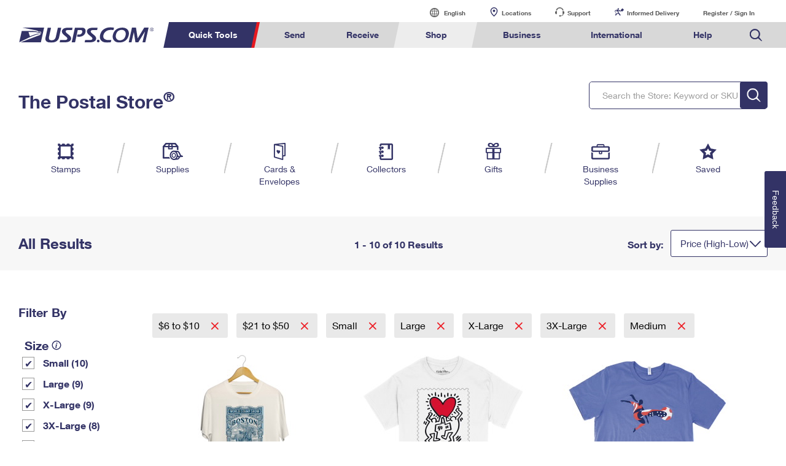

--- FILE ---
content_type: application/x-javascript
request_url: https://store.usps.com/external/scripts/dojo-1.9.7/on.js
body_size: 1902
content:
define(["./has!dom-addeventlistener?:./aspect","./_base/kernel","./sniff"],function(w,x,e){function y(a,b,c,d,g){if(d=b.match(/(.*):(.*)/))return b=d[2],d=d[1],f.selector(d,b).call(g,a,c);e("touch")&&(z.test(b)&&(c=m(c)),e("event-orientationchange")||"orientationchange"!=b||(b="resize",a=window,c=m(c)));n&&(c=n(c));if(a.addEventListener){var h=b in p,l=h?p[b]:b;a.addEventListener(l,c,h);return{remove:function(){a.removeEventListener(l,c,h)}}}if(q&&a.attachEvent)return q(a,"on"+b,c);throw Error("Target must be an event emitter");
}function A(){this.cancelable=!1;this.defaultPrevented=!0}function B(){this.bubbles=!1}if(e("dom")){var r=window.ScriptEngineMajorVersion;e.add("jscript",r&&r()+ScriptEngineMinorVersion()/10);e.add("event-orientationchange",e("touch")&&!e("android"));e.add("event-stopimmediatepropagation",window.Event&&!!window.Event.prototype&&!!window.Event.prototype.stopImmediatePropagation);e.add("event-focusin",function(a,b,c){return"onfocusin"in c});e("touch")&&e.add("touch-can-modify-event-delegate",function(){var a=
function(){};a.prototype=document.createEvent("MouseEvents");try{var b=new a;b.target=null;return null===b.target}catch(c){return!1}})}var f=function(a,b,c,d){return"function"!=typeof a.on||"function"==typeof b||a.nodeType?f.parse(a,b,c,y,d,this):a.on(b,c)};f.pausable=function(a,b,c,d){var g;a=f(a,b,function(){if(!g)return c.apply(this,arguments)},d);a.pause=function(){g=!0};a.resume=function(){g=!1};return a};f.once=function(a,b,c,d){var g=f(a,b,function(){g.remove();return c.apply(this,arguments)});
return g};f.parse=function(a,b,c,d,g,h){if(b.call)return b.call(h,a,c);if(-1<b.indexOf(",")){b=b.split(/\s*,\s*/);for(var l=[],e=0,f;f=b[e++];)l.push(d(a,f,c,g,h));l.remove=function(){for(var a=0;a<l.length;a++)l[a].remove()};return l}return d(a,b,c,g,h)};var z=/^touch/;f.selector=function(a,b,c){return function(d,g){function h(b){for(e=e&&e.matches?e:x.query;!e.matches(b,a,d);)if(b==d||!1===c||!(b=b.parentNode)||1!=b.nodeType)return;return b}var e="function"==typeof a?{matches:a}:this,k=b.bubble;
return k?f(d,k(h),g):f(d,b,function(a){var b=h(a.target);if(b)return g.call(b,a)})}};var C=[].slice,D=f.emit=function(a,b,c){var d=C.call(arguments,2),g="on"+b;if("parentNode"in a){var e=d[0]={},f;for(f in c)e[f]=c[f];e.preventDefault=A;e.stopPropagation=B;e.target=a;e.type=b;c=e}do a[g]&&a[g].apply(a,d);while(c&&c.bubbles&&(a=a.parentNode));return c&&c.cancelable&&c},p=e("event-focusin")?{}:{focusin:"focus",focusout:"blur"};if(!e("event-stopimmediatepropagation"))var E=function(){this.modified=this.immediatelyStopped=
!0},n=function(a){return function(b){if(!b.immediatelyStopped)return b.stopImmediatePropagation=E,a.apply(this,arguments)}};if(e("dom-addeventlistener"))f.emit=function(a,b,c){if(a.dispatchEvent&&document.createEvent){var d=(a.ownerDocument||document).createEvent("HTMLEvents");d.initEvent(b,!!c.bubbles,!!c.cancelable);for(var e in c)e in d||(d[e]=c[e]);return a.dispatchEvent(d)&&d}return D.apply(f,arguments)};else{f._fixEvent=function(a,b){a||(a=(b&&(b.ownerDocument||b.document||b).parentWindow||
window).event);if(!a)return a;try{k&&a.type==k.type&&a.srcElement==k.target&&(a=k)}catch(c){}if(!a.target)switch(a.target=a.srcElement,a.currentTarget=b||a.srcElement,"mouseover"==a.type&&(a.relatedTarget=a.fromElement),"mouseout"==a.type&&(a.relatedTarget=a.toElement),a.stopPropagation||(a.stopPropagation=F,a.preventDefault=G),a.type){case "keypress":b="charCode"in a?a.charCode:a.keyCode,10==b?(b=0,a.keyCode=13):13==b||27==b?b=0:3==b&&(b=99),a.charCode=b,b=a,b.keyChar=b.charCode?String.fromCharCode(b.charCode):
"",b.charOrCode=b.keyChar||b.keyCode}return a};var k,t=function(a){this.handle=a};t.prototype.remove=function(){delete _dojoIEListeners_[this.handle]};var H=function(a){return function(b){b=f._fixEvent(b,this);var c=a.call(this,b);b.modified&&(k||setTimeout(function(){k=null}),k=b);return c}},q=function(a,b,c){c=H(c);if(((a.ownerDocument?a.ownerDocument.parentWindow:a.parentWindow||a.window||window)!=top||5.8>e("jscript"))&&!e("config-_allow_leaks")){"undefined"==typeof _dojoIEListeners_&&(_dojoIEListeners_=
[]);var d=a[b];if(!d||!d.listeners){var f=d;d=Function("event","var callee = arguments.callee; for(var i = 0; i<callee.listeners.length; i++){var listener = _dojoIEListeners_[callee.listeners[i]]; if(listener){listener.call(this,event);}}");d.listeners=[];a[b]=d;d.global=this;f&&d.listeners.push(_dojoIEListeners_.push(f)-1)}d.listeners.push(a=d.global._dojoIEListeners_.push(c)-1);return new t(a)}return w.after(a,b,c,!0)},F=function(){this.cancelBubble=!0},G=f._preventDefault=function(){this.bubbledKeyCode=
this.keyCode;if(this.ctrlKey)try{this.keyCode=0}catch(a){}this.defaultPrevented=!0;this.returnValue=!1;this.modified=!0}}if(e("touch"))var u=function(){},v=window.orientation,m=function(a){return function(b){var c=b.corrected;if(!c){var d=b.type;try{delete b.type}catch(l){}if(b.type){if(e("touch-can-modify-event-delegate"))u.prototype=b,c=new u;else{c={};for(var f in b)c[f]=b[f]}c.preventDefault=function(){b.preventDefault()};c.stopPropagation=function(){b.stopPropagation()}}else c=b,c.type=d;b.corrected=
c;if("resize"==d){if(v==window.orientation)return null;v=window.orientation;c.type="orientationchange";return a.call(this,c)}"rotation"in c||(c.rotation=0,c.scale=1);d=c.changedTouches[0];for(var h in d)delete c[h],c[h]=d[h]}return a.call(this,c)}};return f});


--- FILE ---
content_type: application/javascript
request_url: https://store.usps.com/dhUQuL/qxAY/3r/J_qd/ueGQGzv7IeY/acwYNprkpYzXpzYEfu/aT9EJ2E8Bg/GW/oMDicCBCIB
body_size: 165374
content:
(function(){if(typeof Array.prototype.entries!=='function'){Object.defineProperty(Array.prototype,'entries',{value:function(){var index=0;const array=this;return {next:function(){if(index<array.length){return {value:[index,array[index++]],done:false};}else{return {done:true};}},[Symbol.iterator]:function(){return this;}};},writable:true,configurable:true});}}());(function(){Fz();function lBq(){DP=XF+S8*MF+S8*MF*MF+MF*MF*MF,p9=J8+QT*MF+MF*MF,FT=QT+c3*MF+QT*MF*MF,Mx=L+L*MF+K3*MF*MF+MF*MF*MF,Ss=c3+K3*MF+MF*MF+MF*MF*MF,D6=J8+QT*MF+MF*MF+MF*MF*MF,j0=P8+P8*MF+J8*MF*MF+MF*MF*MF,DD=E2+P8*MF,nB=L+J8*MF+P8*MF*MF,Vr=L+S8*MF+K3*MF*MF+MF*MF*MF,VD=c3+XF*MF+MF*MF,nP=K3+MF+K3*MF*MF+MF*MF*MF,D2=E2+P8*MF+J8*MF*MF,C7=g8+S8*MF+P8*MF*MF+MF*MF*MF,hL=P8+P8*MF+L*MF*MF,Xr=J8+S8*MF+g8*MF*MF+MF*MF*MF,hx=QT+K3*MF+QT*MF*MF,cX=J8+K3*MF+MF*MF+MF*MF*MF,OT=c3+L*MF+MF*MF,TB=QT+P8*MF+K3*MF*MF+MF*MF*MF,N3=c3+J8*MF+J8*MF*MF,pP=E2+S8*MF+K3*MF*MF+MF*MF*MF,Ok=J8+g8*MF+QT*MF*MF+MF*MF*MF,qB=J8+K3*MF+S8*MF*MF+MF*MF*MF,qf=g8+XF*MF,Zh=L+K3*MF+P8*MF*MF+MF*MF*MF,UO=E2+S8*MF+P8*MF*MF,K6=c3+g8*MF+S8*MF*MF+MF*MF*MF,vX=J8+QT*MF+K3*MF*MF+MF*MF*MF,X4=c3+QT*MF,wX=L+g8*MF+MF*MF+MF*MF*MF,Ps=XF+QT*MF+P8*MF*MF+MF*MF*MF,jC=XF+S8*MF+XF*MF*MF+MF*MF*MF,mf=E2+S8*MF+J8*MF*MF+MF*MF*MF,hs=L+S8*MF+QT*MF*MF+MF*MF*MF,kt=c3+XF*MF+QT*MF*MF,Kk=XF+XF*MF+S8*MF*MF+MF*MF*MF,AB=E2+P8*MF+P8*MF*MF+MF*MF*MF,Ur=XF+XF*MF,Sr=P8+P8*MF+MF*MF,hT=S8+L*MF+L*MF*MF,J7=L+c3*MF+P8*MF*MF+MF*MF*MF,Yw=QT+QT*MF+J8*MF*MF,l4=c3+J8*MF+XF*MF*MF,fX=S8+L*MF+P8*MF*MF,Yh=S8+S8*MF+J8*MF*MF+MF*MF*MF,zQ=P8+c3*MF+L*MF*MF+MF*MF*MF,Qt=E2+g8*MF+P8*MF*MF,Tk=g8+c3*MF+P8*MF*MF+MF*MF*MF,S6=K3+K3*MF+MF*MF+MF*MF*MF,nO=XF+J8*MF+K3*MF*MF,YT=XF+MF+MF*MF,zT=c3+J8*MF+P8*MF*MF,vO=QT+XF*MF+MF*MF+MF*MF*MF,kC=L+g8*MF+L*MF*MF+MF*MF*MF,nL=S8+K3*MF+K3*MF*MF,g0=S8+c3*MF+K3*MF*MF+MF*MF*MF,Tr=P8+P8*MF+K3*MF*MF+MF*MF*MF,MY=E2+XF*MF+P8*MF*MF+MF*MF*MF,HF=P8+g8*MF+XF*MF*MF,XP=J8+MF+S8*MF*MF+MF*MF*MF,Dr=E2+S8*MF+J8*MF*MF,W8=XF+MF,Oj=c3+MF+MF*MF,tD=g8+c3*MF+QT*MF*MF,b8=g8+J8*MF+P8*MF*MF,B0=c3+QT*MF+QT*MF*MF+MF*MF*MF,sT=K3+c3*MF+K3*MF*MF,Kf=QT+g8*MF+L*MF*MF+MF*MF*MF,SE=J8+K3*MF+L*MF*MF+MF*MF*MF,Dz=QT+J8*MF,A=c3+P8*MF+XF*MF*MF,bq=L+MF+K3*MF*MF+MF*MF*MF,IX=XF+P8*MF+c3*MF*MF+MF*MF*MF,Tq=L+K3*MF,ff=S8+S8*MF+MF*MF+MF*MF*MF,jc=K3+J8*MF+MF*MF+MF*MF*MF,EB=XF+K3*MF+P8*MF*MF+MF*MF*MF,Ot=c3+S8*MF+L*MF*MF,Pz=QT+L*MF+L*MF*MF,L9=c3+g8*MF+MF*MF,tf=g8+L*MF+J8*MF*MF+MF*MF*MF,tP=J8+P8*MF+QT*MF*MF+MF*MF*MF,T9=c3+K3*MF+J8*MF*MF,f8=E2+J8*MF+QT*MF*MF,XB=g8+L*MF+XF*MF*MF+MF*MF*MF,G8=L+QT*MF+L*MF*MF,ET=g8+QT*MF+K3*MF*MF,Pc=XF+QT*MF+XF*MF*MF+MF*MF*MF,ZX=g8+L*MF+K3*MF*MF+MF*MF*MF,hf=E2+MF+MF*MF+MF*MF*MF,Gf=J8+c3*MF+QT*MF*MF,gE=L+L*MF+J8*MF*MF+MF*MF*MF,KL=P8+QT*MF,tO=S8+MF+MF*MF,gF=J8+XF*MF+MF*MF,vP=g8+QT*MF+QT*MF*MF,nD=S8+L*MF+J8*MF*MF,Lf=QT+c3*MF+QT*MF*MF+MF*MF*MF,hD=E2+g8*MF+K3*MF*MF+MF*MF*MF,TE=QT+P8*MF+L*MF*MF+MF*MF*MF,Nk=g8+K3*MF+P8*MF*MF+MF*MF*MF,dk=QT+S8*MF+MF*MF+MF*MF*MF,Wc=P8+XF*MF+P8*MF*MF+MF*MF*MF,XS=J8+J8*MF+g8*MF*MF,Iz=E2+J8*MF+K3*MF*MF,Dt=XF+L*MF+P8*MF*MF,U9=QT+c3*MF+MF*MF+MF*MF*MF,I6=XF+J8*MF+P8*MF*MF+MF*MF*MF,PQ=S8+K3*MF+c3*MF*MF+MF*MF*MF,tT=L+P8*MF+P8*MF*MF,fQ=P8+K3*MF+MF*MF+MF*MF*MF,Ex=g8+P8*MF+K3*MF*MF,z8=g8+K3*MF+QT*MF*MF,ks=P8+S8*MF+QT*MF*MF+MF*MF*MF,z2=g8+S8*MF+J8*MF*MF,Tj=g8+XF*MF+P8*MF*MF,DV=E2+c3*MF+P8*MF*MF+MF*MF*MF,KC=g8+g8*MF+J8*MF*MF+MF*MF*MF,DC=S8+g8*MF+P8*MF*MF+MF*MF*MF,tY=J8+XF*MF+J8*MF*MF+MF*MF*MF,fP=QT+S8*MF+J8*MF*MF+MF*MF*MF,xc=L+g8*MF+L*MF*MF,pD=L+g8*MF+J8*MF*MF,GP=L+g8*MF+K3*MF*MF+MF*MF*MF,zj=K3+c3*MF+MF*MF,Gq=S8+XF*MF+MF*MF+MF*MF*MF,jE=QT+L*MF+MF*MF,lr=QT+c3*MF+XF*MF*MF+MF*MF*MF,pr=P8+MF+QT*MF*MF+MF*MF*MF,U3=XF+c3*MF+XF*MF*MF,PT=XF+J8*MF+P8*MF*MF,Wr=g8+g8*MF+S8*MF*MF+MF*MF*MF,N6=K3+P8*MF+L*MF*MF+MF*MF*MF,TP=P8+L*MF+P8*MF*MF+MF*MF*MF,Es=L+QT*MF+S8*MF*MF+MF*MF*MF,xF=E2+L*MF,SP=P8+g8*MF,LY=J8+J8*MF+c3*MF*MF+MF*MF*MF,rB=XF+S8*MF+c3*MF*MF+MF*MF*MF,U8=K3+QT*MF+L*MF*MF,Az=QT+c3*MF+MF*MF,Sk=g8+J8*MF+QT*MF*MF+MF*MF*MF,UV=K3+J8*MF+K3*MF*MF+MF*MF*MF,vh=XF+J8*MF+g8*MF*MF+MF*MF*MF,Q7=K3+QT*MF+P8*MF*MF+MF*MF*MF,CF=g8+S8*MF+L*MF*MF,Ux=QT+MF+S8*MF*MF+MF*MF*MF,gw=g8+L*MF+L*MF*MF,Xj=J8+P8*MF+g8*MF*MF,S3=g8+L*MF+XF*MF*MF,FV=S8+J8*MF+QT*MF*MF+MF*MF*MF,Tx=g8+QT*MF,Q1=QT+K3*MF+L*MF*MF,tE=P8+P8*MF+g8*MF*MF+MF*MF*MF,Nj=E2+MF+L*MF*MF,zh=J8+J8*MF+QT*MF*MF+MF*MF*MF,Qc=E2+g8*MF+L*MF*MF+MF*MF*MF,OL=P8+c3*MF+XF*MF*MF,C0=P8+XF*MF+S8*MF*MF+MF*MF*MF,lO=c3+K3*MF,GE=QT+g8*MF+XF*MF*MF+MF*MF*MF,bV=XF+g8*MF+L*MF*MF+MF*MF*MF,MB=K3+S8*MF+J8*MF*MF,LO=P8+K3*MF,Mz=XF+QT*MF+L*MF*MF,q=L+S8*MF+P8*MF*MF,l0=P8+MF+P8*MF*MF+MF*MF*MF,QB=QT+L*MF+L*MF*MF+MF*MF*MF,s7=L+P8*MF+XF*MF*MF+MF*MF*MF,Hk=QT+g8*MF+P8*MF*MF+MF*MF*MF,vT=QT+K3*MF+XF*MF*MF,Uc=QT+XF*MF+P8*MF*MF+MF*MF*MF,nE=E2+L*MF+S8*MF*MF+MF*MF*MF,P0=XF+S8*MF+P8*MF*MF+MF*MF*MF,AX=L+J8*MF+S8*MF*MF+MF*MF*MF,zD=XF+J8*MF+MF*MF,nQ=P8+S8*MF+K3*MF*MF+MF*MF*MF,CB=L+MF+P8*MF*MF+MF*MF*MF,FF=J8+g8*MF+L*MF*MF,mB=g8+L*MF+c3*MF*MF,H6=XF+L*MF+MF*MF+MF*MF*MF,BV=P8+XF*MF+J8*MF*MF+MF*MF*MF,VV=L+J8*MF+K3*MF*MF+MF*MF*MF,MP=QT+L*MF+MF*MF+MF*MF*MF,IF=K3+g8*MF+L*MF*MF,ck=J8+MF+J8*MF*MF+MF*MF*MF,Ch=K3+L*MF+J8*MF*MF,xD=P8+QT*MF+K3*MF*MF,UX=P8+QT*MF+P8*MF*MF+MF*MF*MF,Vh=c3+S8*MF+XF*MF*MF+MF*MF*MF,Qk=P8+K3*MF+QT*MF*MF+MF*MF*MF,lk=K3+J8*MF+J8*MF*MF+MF*MF*MF,cQ=c3+P8*MF+XF*MF*MF+MF*MF*MF,Kh=c3+c3*MF+MF*MF+MF*MF*MF,x1=S8+K3*MF+MF*MF,IE=K3+P8*MF+K3*MF*MF+MF*MF*MF,Zc=XF+XF*MF+QT*MF*MF+MF*MF*MF,H0=E2+L*MF+K3*MF*MF+MF*MF*MF,bk=P8+L*MF+P8*MF*MF,kQ=L+c3*MF+MF*MF+MF*MF*MF,Ef=XF+J8*MF+MF*MF+MF*MF*MF,mV=L+QT*MF+K3*MF*MF+MF*MF*MF,Y2=XF+c3*MF,PE=g8+QT*MF+J8*MF*MF+MF*MF*MF,fh=S8+S8*MF+P8*MF*MF+MF*MF*MF,Kc=J8+XF*MF+XF*MF*MF+MF*MF*MF,gQ=XF+L*MF+S8*MF*MF+MF*MF*MF,d4=P8+L*MF+XF*MF*MF,Ah=S8+QT*MF+S8*MF*MF+MF*MF*MF,S0=g8+g8*MF+P8*MF*MF+MF*MF*MF,gX=J8+g8*MF+K3*MF*MF+MF*MF*MF,Gx=QT+XF*MF+K3*MF*MF,EY=QT+MF+QT*MF*MF+MF*MF*MF,Pf=g8+K3*MF+J8*MF*MF,M0=S8+J8*MF+K3*MF*MF+MF*MF*MF,K2=E2+MF+MF*MF,Ow=c3+MF+XF*MF*MF,JX=g8+g8*MF+MF*MF+MF*MF*MF,JT=K3+g8*MF,mx=QT+K3*MF,lX=g8+c3*MF+L*MF*MF+MF*MF*MF,KB=S8+c3*MF+MF*MF+MF*MF*MF,ZO=g8+P8*MF,Cc=E2+J8*MF+P8*MF*MF+MF*MF*MF,wz=L+L*MF+K3*MF*MF,JQ=QT+XF*MF+K3*MF*MF+MF*MF*MF,rQ=P8+S8*MF+MF*MF+MF*MF*MF,NE=XF+MF+K3*MF*MF+MF*MF*MF,t4=J8+XF*MF+L*MF*MF,v3=K3+MF+P8*MF*MF,Xw=QT+XF*MF+J8*MF*MF,b7=S8+P8*MF+P8*MF*MF+MF*MF*MF,ws=E2+J8*MF+XF*MF*MF+MF*MF*MF,hw=L+XF*MF+P8*MF*MF,WD=P8+L*MF,nY=XF+XF*MF+c3*MF*MF+MF*MF*MF,Cf=QT+J8*MF+P8*MF*MF+MF*MF*MF,x3=J8+XF*MF+K3*MF*MF,T2=K3+g8*MF+S8*MF*MF+MF*MF*MF,z4=P8+XF*MF+L*MF*MF,zF=QT+S8*MF+MF*MF,FO=S8+QT*MF+QT*MF*MF,UE=P8+g8*MF+L*MF*MF+MF*MF*MF,pS=XF+K3*MF+MF*MF+MF*MF*MF,Xz=g8+g8*MF+XF*MF*MF,bc=XF+c3*MF+P8*MF*MF+MF*MF*MF,n8=P8+MF+g8*MF*MF,m6=S8+MF+S8*MF*MF+MF*MF*MF,kT=S8+J8*MF+QT*MF*MF,Qw=K3+XF*MF,Iq=E2+c3*MF+XF*MF*MF,O7=c3+J8*MF+S8*MF*MF+MF*MF*MF,YO=QT+c3*MF+XF*MF*MF,U=J8+P8*MF,Jk=g8+XF*MF+MF*MF+MF*MF*MF,qS=P8+K3*MF+K3*MF*MF+MF*MF*MF,HP=J8+XF*MF+S8*MF*MF+MF*MF*MF,r0=XF+XF*MF+L*MF*MF,LP=P8+QT*MF+L*MF*MF+MF*MF*MF,rX=J8+P8*MF+J8*MF*MF+MF*MF*MF,wc=g8+QT*MF+L*MF*MF+MF*MF*MF,z6=K3+QT*MF+XF*MF*MF+MF*MF*MF,r7=K3+S8*MF+L*MF*MF+MF*MF*MF,Ox=g8+XF*MF+QT*MF*MF,Wx=XF+g8*MF+QT*MF*MF,Ns=K3+L*MF+c3*MF*MF+MF*MF*MF,C8=K3+c3*MF+L*MF*MF,m7=J8+L*MF+J8*MF*MF+MF*MF*MF,X2=P8+P8*MF+QT*MF*MF,sL=c3+QT*MF+g8*MF*MF,bE=g8+MF+S8*MF*MF+MF*MF*MF,sV=XF+XF*MF+XF*MF*MF+MF*MF*MF,qr=E2+XF*MF+QT*MF*MF+MF*MF*MF,VO=K3+QT*MF,SF=L+P8*MF+S8*MF*MF+MF*MF*MF,Af=XF+g8*MF+S8*MF*MF+MF*MF*MF,B8=J8+QT*MF,Tw=QT+g8*MF,fO=K3+L*MF+L*MF*MF,b0=XF+K3*MF+K3*MF*MF+MF*MF*MF,Ct=XF+P8*MF+J8*MF*MF,xt=L+MF+J8*MF*MF,T0=QT+g8*MF+MF*MF+MF*MF*MF,VF=g8+MF+QT*MF*MF,hY=S8+QT*MF+P8*MF*MF+MF*MF*MF,Jr=J8+c3*MF+P8*MF*MF+MF*MF*MF,fL=J8+c3*MF+P8*MF*MF,gC=QT+g8*MF+QT*MF*MF+MF*MF*MF,b6=S8+J8*MF+J8*MF*MF+MF*MF*MF,NS=L+XF*MF+QT*MF*MF+MF*MF*MF,gk=c3+S8*MF+c3*MF*MF+MF*MF*MF,Br=K3+L*MF+S8*MF*MF+MF*MF*MF,gf=c3+QT*MF+c3*MF*MF+MF*MF*MF,q0=K3+S8*MF+MF*MF+MF*MF*MF,RY=E2+XF*MF+XF*MF*MF+MF*MF*MF,AQ=E2+MF+K3*MF*MF+MF*MF*MF,R3=L+K3*MF+L*MF*MF,Aq=K3+MF+MF*MF,cC=J8+XF*MF+c3*MF*MF+MF*MF*MF,pf=P8+J8*MF+QT*MF*MF+MF*MF*MF,sS=S8+MF+J8*MF*MF+MF*MF*MF,xr=XF+c3*MF+S8*MF*MF+MF*MF*MF,zz=J8+QT*MF+S8*MF*MF+MF*MF*MF,gc=S8+P8*MF+c3*MF*MF+MF*MF*MF,E3=P8+c3*MF+J8*MF*MF,J0=QT+K3*MF+MF*MF+MF*MF*MF,jX=L+MF+L*MF*MF+MF*MF*MF,Wz=P8+g8*MF+QT*MF*MF,xO=K3+P8*MF+MF*MF,vc=QT+S8*MF+c3*MF*MF+MF*MF*MF,tq=QT+P8*MF+MF*MF,PV=P8+P8*MF+S8*MF*MF+MF*MF*MF,zY=P8+MF+MF*MF+MF*MF*MF,fr=K3+c3*MF+MF*MF+MF*MF*MF,lV=L+g8*MF+S8*MF*MF+MF*MF*MF,D7=XF+S8*MF+K3*MF*MF+MF*MF*MF,T=K3+J8*MF+XF*MF*MF,w=L+c3*MF+L*MF*MF+MF*MF*MF,CV=J8+c3*MF+QT*MF*MF+MF*MF*MF,nc=g8+QT*MF+S8*MF*MF+MF*MF*MF,q2=XF+QT*MF+XF*MF*MF,n0=J8+L*MF+K3*MF*MF+MF*MF*MF,AE=XF+c3*MF+MF*MF+MF*MF*MF,RX=S8+XF*MF+L*MF*MF+MF*MF*MF,Ck=E2+c3*MF+QT*MF*MF+MF*MF*MF,Dw=L+c3*MF+K3*MF*MF+MF*MF*MF,Y6=K3+K3*MF+L*MF*MF+MF*MF*MF,Sc=E2+K3*MF+K3*MF*MF+MF*MF*MF,pX=J8+c3*MF+L*MF*MF+MF*MF*MF,JF=K3+g8*MF+K3*MF*MF,ST=XF+QT*MF,Sh=S8+S8*MF+K3*MF*MF+MF*MF*MF,W6=J8+J8*MF+P8*MF*MF+MF*MF*MF,Tz=J8+K3*MF,bB=QT+S8*MF+P8*MF*MF+MF*MF*MF,lj=c3+g8*MF,vE=XF+K3*MF+S8*MF*MF+MF*MF*MF,zS=K3+c3*MF+XF*MF*MF+MF*MF*MF,Nw=J8+P8*MF+XF*MF*MF,Jc=J8+J8*MF+J8*MF*MF+MF*MF*MF,Vz=P8+g8*MF+MF*MF,KV=K3+J8*MF+S8*MF*MF+MF*MF*MF,hF=S8+QT*MF+MF*MF+MF*MF*MF,F7=P8+K3*MF+P8*MF*MF+MF*MF*MF,N0=QT+XF*MF+J8*MF*MF+MF*MF*MF,E7=P8+S8*MF+L*MF*MF+MF*MF*MF,Qf=E2+K3*MF+MF*MF+MF*MF*MF,W4=c3+J8*MF+QT*MF*MF,AY=J8+g8*MF+MF*MF+MF*MF*MF,C1=S8+K3*MF,Bs=K3+L*MF+J8*MF*MF+MF*MF*MF,vj=J8+P8*MF+QT*MF*MF,Kq=E2+MF+K3*MF*MF,fq=J8+L*MF,PC=P8+c3*MF+P8*MF*MF+MF*MF*MF,dQ=QT+S8*MF+K3*MF*MF+MF*MF*MF,q1=XF+K3*MF+L*MF*MF,P2=L+J8*MF+K3*MF*MF,rt=c3+P8*MF+K3*MF*MF,BX=S8+MF+QT*MF*MF+MF*MF*MF,qh=c3+XF*MF+J8*MF*MF,V4=J8+c3*MF+L*MF*MF,Rk=K3+MF+QT*MF*MF+MF*MF*MF,KY=E2+c3*MF+L*MF*MF+MF*MF*MF,Zk=L+K3*MF+XF*MF*MF+MF*MF*MF,hO=E2+MF,nX=g8+XF*MF+XF*MF*MF+MF*MF*MF,JV=XF+L*MF+K3*MF*MF+MF*MF*MF,NB=E2+J8*MF+L*MF*MF+MF*MF*MF,EC=XF+K3*MF+XF*MF*MF+MF*MF*MF,Ds=S8+S8*MF+L*MF*MF+MF*MF*MF,gq=g8+L*MF,sr=E2+QT*MF+J8*MF*MF+MF*MF*MF,Bh=XF+QT*MF+QT*MF*MF+MF*MF*MF,Ek=QT+K3*MF+P8*MF*MF+MF*MF*MF,wx=S8+MF+J8*MF*MF,AT=S8+XF*MF+L*MF*MF,QS=P8+MF+K3*MF*MF+MF*MF*MF,p0=P8+P8*MF+MF*MF+MF*MF*MF,Yt=XF+c3*MF+K3*MF*MF,Q9=g8+J8*MF,E6=J8+K3*MF+P8*MF*MF+MF*MF*MF,QX=XF+J8*MF+QT*MF*MF+MF*MF*MF,Hf=XF+S8*MF+QT*MF*MF+MF*MF*MF,tF=S8+MF+XF*MF*MF,Xk=g8+J8*MF+J8*MF*MF+MF*MF*MF,bD=E2+QT*MF,qc=L+J8*MF+J8*MF*MF+MF*MF*MF,v9=J8+XF*MF+K3*MF*MF+MF*MF*MF,Kw=XF+XF*MF+MF*MF,vw=g8+L*MF+P8*MF*MF,hk=E2+S8*MF+P8*MF*MF+MF*MF*MF,LQ=L+J8*MF+MF*MF+MF*MF*MF,xY=L+QT*MF+QT*MF*MF+MF*MF*MF,hz=XF+S8*MF+MF*MF,Qs=K3+g8*MF+K3*MF*MF+MF*MF*MF,Gt=g8+MF+MF*MF,YS=K3+P8*MF+c3*MF*MF+MF*MF*MF,nx=g8+MF+K3*MF*MF+J8*MF*MF*MF+QT*MF*MF*MF*MF,l6=g8+MF+XF*MF*MF+MF*MF*MF,FS=g8+K3*MF+c3*MF*MF+MF*MF*MF,pz=J8+S8*MF+MF*MF,kz=g8+XF*MF+P8*MF*MF+MF*MF*MF,Bf=K3+XF*MF+P8*MF*MF+MF*MF*MF,xP=c3+J8*MF,Ik=P8+P8*MF+XF*MF*MF+MF*MF*MF,K8=K3+c3*MF+P8*MF*MF,Z1=XF+J8*MF+J8*MF*MF,cV=c3+J8*MF+QT*MF*MF+MF*MF*MF,Rc=K3+S8*MF+g8*MF*MF+MF*MF*MF,rP=c3+L*MF+P8*MF*MF+MF*MF*MF,nh=S8+XF*MF+P8*MF*MF+MF*MF*MF,k1=S8+XF*MF,Y7=K3+g8*MF+L*MF*MF+MF*MF*MF,lB=XF+MF+QT*MF*MF,vx=QT+J8*MF+MF*MF,XE=J8+S8*MF+MF*MF+MF*MF*MF,Er=P8+c3*MF+K3*MF*MF+MF*MF*MF,r4=J8+K3*MF+QT*MF*MF,P3=QT+S8*MF+K3*MF*MF,cT=K3+S8*MF+K3*MF*MF,LE=S8+K3*MF+J8*MF*MF+MF*MF*MF,bP=XF+c3*MF+XF*MF*MF+MF*MF*MF,Nh=E2+g8*MF+c3*MF*MF+MF*MF*MF,kf=S8+K3*MF+MF*MF+MF*MF*MF,F=c3+J8*MF+L*MF*MF,T4=XF+P8*MF+XF*MF*MF,LL=S8+QT*MF+L*MF*MF,CY=J8+L*MF+P8*MF*MF+MF*MF*MF,jP=QT+P8*MF+K3*MF*MF,x6=S8+c3*MF+P8*MF*MF+MF*MF*MF,wF=XF+P8*MF+MF*MF,AL=J8+P8*MF+MF*MF+MF*MF*MF,Uw=QT+L*MF+P8*MF*MF+MF*MF*MF,m1=K3+QT*MF+K3*MF*MF,Df=L+P8*MF+P8*MF*MF+MF*MF*MF,OV=L+XF*MF+J8*MF*MF+MF*MF*MF,bx=S8+L*MF,p6=S8+MF+P8*MF*MF+MF*MF*MF,BE=S8+QT*MF+L*MF*MF+MF*MF*MF,t9=XF+L*MF+MF*MF,l9=E2+K3*MF+MF*MF,tQ=S8+g8*MF+QT*MF*MF+MF*MF*MF,qY=QT+S8*MF+S8*MF*MF+MF*MF*MF,b3=QT+g8*MF+P8*MF*MF,r1=K3+XF*MF+MF*MF,H=XF+QT*MF+K3*MF*MF,OD=c3+S8*MF+K3*MF*MF,Kt=c3+QT*MF+J8*MF*MF,VQ=E2+K3*MF+c3*MF*MF+MF*MF*MF,Cr=c3+J8*MF+K3*MF*MF+MF*MF*MF,B3=L+P8*MF,O1=S8+QT*MF+K3*MF*MF,qs=XF+J8*MF+L*MF*MF+MF*MF*MF,RD=E2+c3*MF+MF*MF,d8=XF+XF*MF+K3*MF*MF,q7=g8+XF*MF+S8*MF*MF+MF*MF*MF,DT=P8+XF*MF+K3*MF*MF,f3=L+c3*MF+QT*MF*MF,Hc=E2+c3*MF+S8*MF*MF+MF*MF*MF,Ph=P8+MF+L*MF*MF+MF*MF*MF,Yq=S8+c3*MF+L*MF*MF,V7=XF+P8*MF+K3*MF*MF+MF*MF*MF,rh=XF+g8*MF+K3*MF*MF+MF*MF*MF,cY=g8+K3*MF+MF*MF+MF*MF*MF,Gr=P8+K3*MF+J8*MF*MF+MF*MF*MF,A8=S8+P8*MF+K3*MF*MF+J8*MF*MF*MF+QT*MF*MF*MF*MF,hj=QT+P8*MF+QT*MF*MF,bY=K3+MF+L*MF*MF+MF*MF*MF,fS=g8+K3*MF+S8*MF*MF+MF*MF*MF,wE=J8+g8*MF+c3*MF*MF+MF*MF*MF,Z2=QT+MF,C2=c3+XF*MF+K3*MF*MF,rc=XF+P8*MF+P8*MF*MF+MF*MF*MF,O8=L+P8*MF+QT*MF*MF,R7=E2+P8*MF+c3*MF*MF,F1=g8+K3*MF+K3*MF*MF,Q8=QT+c3*MF,VY=S8+K3*MF+P8*MF*MF+MF*MF*MF,WV=g8+XF*MF+c3*MF*MF+MF*MF*MF,IL=J8+P8*MF+P8*MF*MF+MF*MF*MF,Ix=K3+J8*MF+L*MF*MF,sQ=S8+XF*MF+QT*MF*MF+MF*MF*MF,fT=P8+g8*MF+K3*MF*MF,I0=K3+g8*MF+P8*MF*MF+MF*MF*MF,AP=J8+QT*MF+P8*MF*MF+MF*MF*MF,jx=L+K3*MF+XF*MF*MF,z7=P8+J8*MF+L*MF*MF+MF*MF*MF,ZD=S8+QT*MF,wV=c3+L*MF+J8*MF*MF+MF*MF*MF,dP=L+c3*MF+J8*MF*MF+MF*MF*MF,N7=L+XF*MF+K3*MF*MF+MF*MF*MF,RV=P8+QT*MF+MF*MF+MF*MF*MF,WQ=c3+MF+S8*MF*MF+MF*MF*MF,P6=S8+L*MF+P8*MF*MF+MF*MF*MF,MQ=J8+g8*MF+L*MF*MF+MF*MF*MF,Mh=c3+K3*MF+K3*MF*MF+MF*MF*MF,mS=S8+S8*MF+XF*MF*MF+MF*MF*MF,ZQ=g8+P8*MF+QT*MF*MF+MF*MF*MF,gx=L+QT*MF+J8*MF*MF,Pr=J8+MF+QT*MF*MF+MF*MF*MF,X9=K3+K3*MF,df=c3+c3*MF+c3*MF*MF+MF*MF*MF,Xf=P8+P8*MF+K3*MF*MF+K3*MF*MF*MF,ls=QT+QT*MF+K3*MF*MF+MF*MF*MF,sF=L+P8*MF+XF*MF*MF,rw=E2+J8*MF,F6=S8+L*MF+MF*MF+MF*MF*MF,CP=P8+c3*MF+MF*MF+MF*MF*MF,GF=J8+XF*MF+XF*MF*MF,FB=L+J8*MF+c3*MF*MF+MF*MF*MF,Dk=L+QT*MF+P8*MF*MF+MF*MF*MF,NQ=c3+S8*MF+P8*MF*MF+MF*MF*MF,nF=S8+c3*MF+P8*MF*MF,mk=P8+L*MF+QT*MF*MF+MF*MF*MF,M8=XF+L*MF,X1=g8+K3*MF,Lk=QT+XF*MF+S8*MF*MF+MF*MF*MF,mC=c3+MF+MF*MF+MF*MF*MF,kB=L+L*MF+XF*MF*MF+MF*MF*MF,dE=K3+S8*MF+K3*MF*MF+MF*MF*MF,L2=K3+g8*MF+QT*MF*MF,dh=XF+S8*MF+J8*MF*MF+MF*MF*MF,WS=L+L*MF+MF*MF+MF*MF*MF,vY=K3+XF*MF+S8*MF*MF+MF*MF*MF,vk=J8+c3*MF+MF*MF+MF*MF*MF,jt=K3+MF,nC=c3+P8*MF+QT*MF*MF+MF*MF*MF,c2=QT+P8*MF+g8*MF*MF,Vk=S8+K3*MF+L*MF*MF+MF*MF*MF,N=J8+S8*MF+L*MF*MF+MF*MF*MF,gB=g8+MF+XF*MF*MF,zk=g8+L*MF+MF*MF+MF*MF*MF,cj=c3+J8*MF+P8*MF*MF+MF*MF*MF,Nq=L+c3*MF+J8*MF*MF,tC=g8+QT*MF+QT*MF*MF+MF*MF*MF,Ut=c3+MF+J8*MF*MF,H9=P8+S8*MF+MF*MF,H4=E2+J8*MF+P8*MF*MF,G4=K3+XF*MF+P8*MF*MF,TC=XF+g8*MF+MF*MF+MF*MF*MF,dB=g8+P8*MF+L*MF*MF+MF*MF*MF,R2=XF+K3*MF+QT*MF*MF+MF*MF*MF,Dc=K3+QT*MF+L*MF*MF+MF*MF*MF,W1=S8+MF+L*MF*MF,WE=J8+g8*MF+J8*MF*MF+MF*MF*MF,bF=c3+QT*MF+S8*MF*MF+MF*MF*MF,RB=E2+QT*MF+XF*MF*MF+MF*MF*MF,RP=S8+XF*MF+S8*MF*MF+MF*MF*MF,ft=K3+P8*MF+P8*MF*MF,FY=g8+J8*MF+MF*MF+MF*MF*MF,OS=g8+K3*MF+K3*MF*MF+MF*MF*MF,CE=L+XF*MF+S8*MF*MF+MF*MF*MF,c6=P8+XF*MF+K3*MF*MF+MF*MF*MF,bL=L+K3*MF+K3*MF*MF+MF*MF*MF,T6=XF+QT*MF+K3*MF*MF+MF*MF*MF,jw=c3+c3*MF+QT*MF*MF,wr=g8+c3*MF+K3*MF*MF+MF*MF*MF,sx=S8+g8*MF+K3*MF*MF,zt=QT+K3*MF+P8*MF*MF,QV=J8+L*MF+L*MF*MF+MF*MF*MF,D1=QT+K3*MF+QT*MF*MF+QT*MF*MF*MF+J8*MF*MF*MF*MF,sq=S8+J8*MF+K3*MF*MF,ND=c3+c3*MF+MF*MF,sh=c3+P8*MF+K3*MF*MF+MF*MF*MF,Mt=XF+XF*MF+J8*MF*MF,tS=P8+S8*MF+P8*MF*MF+MF*MF*MF,VC=P8+g8*MF+XF*MF*MF+MF*MF*MF,th=S8+J8*MF+P8*MF*MF+MF*MF*MF,I8=P8+J8*MF,c8=L+c3*MF+K3*MF*MF,Wh=c3+c3*MF+K3*MF*MF+MF*MF*MF,n7=XF+MF+g8*MF*MF+MF*MF*MF,Wj=J8+S8*MF+K3*MF*MF,k0=L+K3*MF+MF*MF+MF*MF*MF,gh=P8+J8*MF+S8*MF*MF+MF*MF*MF,fF=c3+QT*MF+P8*MF*MF,z0=L+c3*MF+S8*MF*MF+MF*MF*MF,Ar=S8+K3*MF+S8*MF*MF+MF*MF*MF,Xc=K3+K3*MF+QT*MF*MF+MF*MF*MF,vC=S8+J8*MF+L*MF*MF+MF*MF*MF,Oz=c3+P8*MF+P8*MF*MF,ZS=S8+g8*MF+L*MF*MF+MF*MF*MF,pj=E2+XF*MF+MF*MF,TY=QT+J8*MF+J8*MF*MF+MF*MF*MF,fB=g8+S8*MF+J8*MF*MF+MF*MF*MF,H1=L+S8*MF+MF*MF,Rr=L+P8*MF+c3*MF*MF+MF*MF*MF,Eq=QT+J8*MF+J8*MF*MF,G=J8+c3*MF+J8*MF*MF,B=K3+MF+L*MF*MF,UQ=c3+c3*MF+QT*MF*MF+MF*MF*MF,U7=g8+QT*MF+XF*MF*MF+MF*MF*MF,p7=J8+S8*MF+S8*MF*MF+MF*MF*MF,Pt=E2+XF*MF,Kx=L+L*MF+MF*MF,D0=J8+c3*MF+XF*MF*MF+MF*MF*MF,cL=XF+L*MF+L*MF*MF,g7=P8+MF+S8*MF*MF+MF*MF*MF,KP=g8+L*MF+P8*MF*MF+MF*MF*MF,lY=c3+L*MF+QT*MF*MF+MF*MF*MF,LX=E2+S8*MF+QT*MF*MF+MF*MF*MF,kP=K3+J8*MF+L*MF*MF+MF*MF*MF,pk=E2+XF*MF+J8*MF*MF+MF*MF*MF,PP=g8+J8*MF+P8*MF*MF+MF*MF*MF,Fh=g8+J8*MF+L*MF*MF+MF*MF*MF,MS=c3+J8*MF+MF*MF+MF*MF*MF,SQ=S8+K3*MF+XF*MF*MF+MF*MF*MF,Bk=J8+g8*MF+S8*MF*MF+MF*MF*MF,Pq=g8+XF*MF+K3*MF*MF,St=K3+XF*MF+L*MF*MF,B7=K3+MF+J8*MF*MF+MF*MF*MF,Oq=P8+g8*MF+K3*MF*MF+MF*MF*MF,Y0=QT+P8*MF+J8*MF*MF+MF*MF*MF,TO=S8+J8*MF+P8*MF*MF,TV=J8+L*MF+S8*MF*MF+MF*MF*MF,gz=QT+K3*MF+S8*MF*MF+MF*MF*MF,Dx=XF+L*MF+J8*MF*MF,n1=QT+S8*MF+J8*MF*MF,kk=c3+J8*MF+XF*MF*MF+MF*MF*MF,bQ=XF+S8*MF+L*MF*MF+MF*MF*MF,RE=QT+QT*MF+MF*MF+MF*MF*MF,If=L+c3*MF+c3*MF*MF+MF*MF*MF,Sf=c3+MF+J8*MF*MF+MF*MF*MF,DB=S8+g8*MF+J8*MF*MF+MF*MF*MF,ss=g8+P8*MF+MF*MF,fw=QT+P8*MF+P8*MF*MF,Rf=P8+L*MF+MF*MF+MF*MF*MF,dT=g8+g8*MF+K3*MF*MF+MF*MF*MF,xS=E2+L*MF+P8*MF*MF+MF*MF*MF,UP=S8+P8*MF+QT*MF*MF+MF*MF*MF,L4=E2+XF*MF+J8*MF*MF,jY=E2+g8*MF+J8*MF*MF+MF*MF*MF,QQ=g8+S8*MF+L*MF*MF+MF*MF*MF,K7=XF+XF*MF+MF*MF+MF*MF*MF,pT=c3+MF,ZY=L+L*MF+L*MF*MF+MF*MF*MF,ZP=g8+S8*MF+QT*MF*MF+MF*MF*MF,Gh=c3+XF*MF+L*MF*MF,pE=g8+MF+J8*MF*MF+MF*MF*MF,n2=XF+S8*MF+XF*MF*MF,I7=c3+QT*MF+K3*MF*MF+MF*MF*MF,RO=K3+K3*MF+XF*MF*MF,rk=QT+P8*MF+P8*MF*MF+MF*MF*MF,Ez=QT+L*MF,VB=K3+XF*MF+L*MF*MF+MF*MF*MF,rC=L+XF*MF+L*MF*MF+MF*MF*MF,GV=g8+L*MF+QT*MF*MF+MF*MF*MF,QY=E2+MF+QT*MF*MF+MF*MF*MF,lP=L+QT*MF+J8*MF*MF+MF*MF*MF,G6=K3+MF+S8*MF*MF+MF*MF*MF,sX=E2+K3*MF+S8*MF*MF+MF*MF*MF,PB=E2+QT*MF+S8*MF*MF+MF*MF*MF,Lz=L+g8*MF+P8*MF*MF,FD=QT+P8*MF+J8*MF*MF,YY=J8+J8*MF+MF*MF+MF*MF*MF,WL=K3+XF*MF+K3*MF*MF+MF*MF*MF,TF=L+P8*MF+K3*MF*MF,rV=L+MF+QT*MF*MF+MF*MF*MF,lh=QT+MF+MF*MF+MF*MF*MF,Nc=c3+MF+P8*MF*MF+MF*MF*MF,Ir=XF+L*MF+c3*MF*MF+MF*MF*MF,JS=E2+g8*MF+MF*MF+MF*MF*MF,DO=S8+P8*MF,LF=E2+L*MF+QT*MF*MF,G3=J8+L*MF+XF*MF*MF,Oc=QT+QT*MF+L*MF*MF,HB=S8+c3*MF+S8*MF*MF+MF*MF*MF,F2=QT+g8*MF+K3*MF*MF,Rj=c3+S8*MF+XF*MF*MF,Ts=L+S8*MF+P8*MF*MF+MF*MF*MF,A0=J8+L*MF+XF*MF*MF+MF*MF*MF,bh=c3+g8*MF+P8*MF*MF+MF*MF*MF,X0=S8+S8*MF+QT*MF*MF+MF*MF*MF,m8=P8+g8*MF+L*MF*MF,n3=J8+c3*MF+K3*MF*MF,qC=c3+XF*MF+MF*MF+MF*MF*MF,Sj=L+g8*MF+XF*MF*MF,IV=J8+g8*MF+P8*MF*MF+MF*MF*MF,SY=K3+J8*MF+P8*MF*MF+MF*MF*MF,BC=QT+J8*MF+MF*MF+MF*MF*MF,lS=XF+K3*MF+c3*MF*MF+MF*MF*MF,wt=K3+MF+K3*MF*MF,Lr=QT+L*MF+J8*MF*MF+MF*MF*MF,AS=K3+L*MF+L*MF*MF+MF*MF*MF,dq=J8+L*MF+K3*MF*MF,jr=QT+QT*MF+QT*MF*MF+MF*MF*MF,DY=g8+QT*MF+K3*MF*MF+MF*MF*MF,qk=QT+QT*MF+XF*MF*MF+MF*MF*MF,KQ=L+MF+S8*MF*MF+MF*MF*MF,VS=K3+S8*MF+QT*MF*MF+MF*MF*MF,A9=g8+S8*MF+K3*MF*MF,rY=QT+L*MF+g8*MF*MF+MF*MF*MF,q8=P8+J8*MF+K3*MF*MF+MF*MF*MF,HY=P8+L*MF+L*MF*MF,nk=c3+P8*MF+P8*MF*MF+MF*MF*MF,KE=c3+P8*MF+S8*MF*MF+MF*MF*MF,ME=E2+L*MF+MF*MF+MF*MF*MF,Uq=K3+QT*MF+MF*MF,AO=L+g8*MF+MF*MF,M9=P8+QT*MF+MF*MF,bf=g8+MF+MF*MF+MF*MF*MF,IP=L+K3*MF+L*MF*MF+MF*MF*MF,nz=QT+XF*MF,mL=S8+MF+L*MF*MF+MF*MF*MF,l1=E2+P8*MF+QT*MF*MF,X6=J8+QT*MF+J8*MF*MF,qz=E2+J8*MF+L*MF*MF,Or=QT+S8*MF+L*MF*MF+MF*MF*MF,WT=P8+MF+P8*MF*MF,KO=g8+QT*MF+XF*MF*MF,vV=S8+L*MF+L*MF*MF+MF*MF*MF,zc=E2+L*MF+c3*MF*MF+MF*MF*MF,gP=L+K3*MF+g8*MF*MF+MF*MF*MF,rf=QT+K3*MF+QT*MF*MF+MF*MF*MF,n4=QT+L*MF+K3*MF*MF,mQ=QT+c3*MF+L*MF*MF+MF*MF*MF,g6=c3+L*MF+K3*MF*MF+MF*MF*MF,Xs=c3+XF*MF+S8*MF*MF+MF*MF*MF,hC=P8+g8*MF+MF*MF+MF*MF*MF,WC=E2+S8*MF+K3*MF*MF,Ih=K3+QT*MF+S8*MF*MF+MF*MF*MF,MV=g8+QT*MF+c3*MF*MF+MF*MF*MF,YB=E2+XF*MF+S8*MF*MF+MF*MF*MF,Yf=XF+MF+P8*MF*MF+MF*MF*MF,kq=c3+XF*MF,D3=QT+J8*MF+QT*MF*MF,Y4=XF+P8*MF,xC=K3+S8*MF+S8*MF*MF+MF*MF*MF,hE=g8+J8*MF+XF*MF*MF+MF*MF*MF,fC=K3+MF+MF*MF+MF*MF*MF,NF=QT+P8*MF+XF*MF*MF,JE=S8+c3*MF+XF*MF*MF+MF*MF*MF,zV=g8+MF+QT*MF*MF+MF*MF*MF,wD=K3+XF*MF+QT*MF*MF,RS=g8+c3*MF+MF*MF+MF*MF*MF,qF=QT+P8*MF,pQ=K3+S8*MF+P8*MF*MF+MF*MF*MF,Xq=L+L*MF+P8*MF*MF+MF*MF*MF,NP=S8+g8*MF+MF*MF+MF*MF*MF,Xt=K3+L*MF+QT*MF*MF+MF*MF*MF,kV=XF+QT*MF+S8*MF*MF+MF*MF*MF,YX=c3+K3*MF+S8*MF*MF+MF*MF*MF,IC=c3+c3*MF+S8*MF*MF+MF*MF*MF,v4=K3+P8*MF+QT*MF*MF+MF*MF*MF,d7=J8+J8*MF+K3*MF*MF+MF*MF*MF,IQ=XF+MF+MF*MF+MF*MF*MF,fk=c3+L*MF+MF*MF+MF*MF*MF,x9=L+K3*MF+S8*MF*MF+MF*MF*MF,Uf=P8+J8*MF+J8*MF*MF,W0=c3+g8*MF+L*MF*MF+MF*MF*MF,GX=E2+MF+XF*MF*MF+MF*MF*MF,IS=J8+L*MF+MF*MF+MF*MF*MF,k6=c3+J8*MF+MF*MF,mF=S8+XF*MF+P8*MF*MF,qw=J8+K3*MF+MF*MF,hS=QT+L*MF+S8*MF*MF+MF*MF*MF,lq=L+J8*MF+QT*MF*MF,bX=L+P8*MF+K3*MF*MF+MF*MF*MF,kY=g8+L*MF+S8*MF*MF+MF*MF*MF,Nf=S8+P8*MF+J8*MF*MF+MF*MF*MF,IO=S8+L*MF+K3*MF*MF,K0=K3+c3*MF+S8*MF*MF+MF*MF*MF,zs=g8+P8*MF+MF*MF+MF*MF*MF,FC=P8+K3*MF+L*MF*MF+MF*MF*MF,zf=J8+g8*MF+XF*MF*MF+MF*MF*MF,sf=S8+XF*MF+XF*MF*MF+MF*MF*MF,L7=g8+MF+K3*MF*MF+MF*MF*MF,f6=g8+XF*MF+QT*MF*MF+MF*MF*MF,FE=g8+J8*MF+K3*MF*MF+MF*MF*MF,O6=S8+J8*MF+MF*MF+MF*MF*MF,XX=J8+P8*MF+K3*MF*MF+MF*MF*MF,kw=P8+S8*MF+XF*MF*MF,lE=g8+K3*MF+L*MF*MF+MF*MF*MF,xk=QT+J8*MF+L*MF*MF+MF*MF*MF,EL=E2+g8*MF+QT*MF*MF+MF*MF*MF,wC=E2+P8*MF+QT*MF*MF+MF*MF*MF,CX=K3+XF*MF+QT*MF*MF+MF*MF*MF,XT=E2+K3*MF,MO=c3+c3*MF+XF*MF*MF,dO=g8+L*MF+J8*MF*MF,wq=P8+c3*MF+P8*MF*MF,H2=L+QT*MF+QT*MF*MF,NC=J8+K3*MF+XF*MF*MF,qP=K3+K3*MF+S8*MF*MF+MF*MF*MF,xf=c3+QT*MF+L*MF*MF,V1=J8+g8*MF+MF*MF,v6=K3+g8*MF+c3*MF*MF+MF*MF*MF,CS=g8+c3*MF+QT*MF*MF+MF*MF*MF,gr=g8+g8*MF+QT*MF*MF+MF*MF*MF,vr=E2+P8*MF+K3*MF*MF+MF*MF*MF,cf=K3+P8*MF+S8*MF*MF+MF*MF*MF,Qh=K3+MF+QT*MF*MF,DE=c3+K3*MF+L*MF*MF+MF*MF*MF,zE=XF+g8*MF+J8*MF*MF+MF*MF*MF,MC=QT+QT*MF+J8*MF*MF+MF*MF*MF,hP=K3+S8*MF+XF*MF*MF+MF*MF*MF,mY=S8+P8*MF+S8*MF*MF+MF*MF*MF,vB=K3+L*MF+MF*MF+MF*MF*MF,nS=c3+S8*MF+K3*MF*MF+MF*MF*MF,FQ=c3+XF*MF+c3*MF*MF+MF*MF*MF,M3=S8+QT*MF+XF*MF*MF,E8=S8+g8*MF+L*MF*MF,J1=c3+S8*MF+MF*MF,s6=J8+MF+XF*MF*MF+MF*MF*MF,bj=K3+g8*MF+J8*MF*MF,I4=c3+L*MF,RQ=K3+S8*MF+J8*MF*MF+MF*MF*MF,Q0=S8+XF*MF+J8*MF*MF+MF*MF*MF,Fs=QT+K3*MF+L*MF*MF+S8*MF*MF*MF+MF*MF*MF*MF,sC=QT+g8*MF+J8*MF*MF,f0=P8+g8*MF+QT*MF*MF+MF*MF*MF,nf=L+P8*MF+QT*MF*MF+MF*MF*MF,jS=E2+L*MF+QT*MF*MF+MF*MF*MF,KX=E2+S8*MF+L*MF*MF+MF*MF*MF,Qj=g8+c3*MF+L*MF*MF,rj=L+MF,pt=J8+XF*MF,jD=L+QT*MF,sY=P8+g8*MF+S8*MF*MF+MF*MF*MF,jL=P8+S8*MF+P8*MF*MF,Yr=c3+P8*MF+J8*MF*MF,kF=S8+XF*MF+XF*MF*MF,Tc=L+XF*MF+c3*MF*MF+MF*MF*MF,rE=QT+QT*MF+g8*MF*MF+MF*MF*MF,p1=J8+J8*MF+K3*MF*MF,EF=L+S8*MF+L*MF*MF,lL=E2+MF+c3*MF*MF,O0=E2+J8*MF+MF*MF,Uk=c3+XF*MF+QT*MF*MF+MF*MF*MF,EE=c3+QT*MF+MF*MF+MF*MF*MF,Sz=c3+P8*MF+MF*MF,xx=c3+L*MF+XF*MF*MF,YQ=S8+J8*MF+S8*MF*MF+MF*MF*MF,dY=c3+S8*MF+MF*MF+MF*MF*MF,GB=E2+S8*MF+c3*MF*MF+MF*MF*MF,Hr=E2+J8*MF+MF*MF+MF*MF*MF,A6=P8+K3*MF+P8*MF*MF,Mr=L+L*MF+QT*MF*MF+MF*MF*MF,JP=E2+K3*MF+QT*MF*MF+MF*MF*MF,wf=L+J8*MF+L*MF*MF+MF*MF*MF,K1=QT+K3*MF+J8*MF*MF,ZV=K3+P8*MF+P8*MF*MF+MF*MF*MF,nt=XF+J8*MF+QT*MF*MF,tV=XF+XF*MF+P8*MF*MF+MF*MF*MF,X8=P8+P8*MF,HQ=J8+MF+L*MF*MF+MF*MF*MF,HV=c3+c3*MF+L*MF*MF+MF*MF*MF,vQ=c3+K3*MF+P8*MF*MF+MF*MF*MF,T7=g8+c3*MF+S8*MF*MF+MF*MF*MF,SL=K3+P8*MF+K3*MF*MF,Z7=K3+K3*MF+J8*MF*MF+MF*MF*MF,P7=c3+L*MF+S8*MF*MF+MF*MF*MF,BP=P8+P8*MF+L*MF*MF+MF*MF*MF,Ks=XF+S8*MF+MF*MF+MF*MF*MF,CQ=QT+XF*MF+XF*MF*MF+MF*MF*MF,A4=S8+QT*MF+J8*MF*MF,zL=P8+P8*MF+P8*MF*MF,lT=P8+QT*MF+J8*MF*MF,J4=g8+XF*MF+L*MF*MF,jk=QT+J8*MF+XF*MF*MF,mP=E2+P8*MF+S8*MF*MF+MF*MF*MF,Z6=QT+J8*MF+QT*MF*MF+MF*MF*MF,Et=S8+P8*MF+MF*MF,UT=g8+MF,pV=E2+MF+S8*MF*MF+MF*MF*MF,wY=XF+P8*MF+J8*MF*MF+MF*MF*MF,YL=J8+g8*MF+P8*MF*MF+QT*MF*MF*MF+QT*MF*MF*MF*MF,x0=J8+L*MF+QT*MF*MF+MF*MF*MF,QP=XF+L*MF+P8*MF*MF+MF*MF*MF,M6=QT+J8*MF+S8*MF*MF+MF*MF*MF,t3=E2+L*MF+c3*MF*MF,LV=QT+g8*MF+J8*MF*MF+MF*MF*MF,YC=XF+P8*MF+MF*MF+MF*MF*MF,Q=J8+K3*MF+J8*MF*MF,xB=P8+c3*MF+S8*MF*MF+MF*MF*MF,UB=XF+K3*MF+J8*MF*MF+MF*MF*MF,l7=L+g8*MF+J8*MF*MF+MF*MF*MF,Kz=S8+MF+QT*MF*MF,Ys=c3+P8*MF+J8*MF*MF+MF*MF*MF,dX=P8+QT*MF+J8*MF*MF+MF*MF*MF,Jf=S8+MF+K3*MF*MF+MF*MF*MF,L6=K3+MF+XF*MF*MF+MF*MF*MF,pB=QT+MF+c3*MF*MF+MF*MF*MF,qQ=E2+g8*MF+P8*MF*MF+MF*MF*MF,Cx=P8+c3*MF+MF*MF,gL=P8+MF,OB=QT+S8*MF+XF*MF*MF,ES=c3+S8*MF+S8*MF*MF+MF*MF*MF,XV=QT+L*MF+J8*MF*MF,PS=K3+MF+P8*MF*MF+MF*MF*MF,C4=P8+P8*MF+K3*MF*MF,pY=g8+S8*MF+K3*MF*MF+MF*MF*MF,j1=QT+K3*MF+MF*MF,TQ=QT+P8*MF+MF*MF+MF*MF*MF,j7=QT+K3*MF+J8*MF*MF+MF*MF*MF,Yz=J8+P8*MF+K3*MF*MF,GC=c3+MF+c3*MF*MF+MF*MF*MF,Ij=E2+L*MF+J8*MF*MF,c7=XF+P8*MF+S8*MF*MF+MF*MF*MF,BQ=S8+P8*MF+XF*MF*MF+MF*MF*MF,BS=P8+L*MF+K3*MF*MF+MF*MF*MF,wh=S8+QT*MF+J8*MF*MF+MF*MF*MF,H3=P8+g8*MF+P8*MF*MF,mz=K3+c3*MF+XF*MF*MF,lf=K3+L*MF+P8*MF*MF+MF*MF*MF,BB=K3+QT*MF+MF*MF+MF*MF*MF,rT=S8+XF*MF+K3*MF*MF,t7=K3+g8*MF+QT*MF*MF+MF*MF*MF,Vj=c3+MF+K3*MF*MF,sO=J8+g8*MF+P8*MF*MF,cD=g8+L*MF+g8*MF*MF,W7=g8+P8*MF+J8*MF*MF+MF*MF*MF,F9=c3+g8*MF+QT*MF*MF,hX=E2+QT*MF+MF*MF+MF*MF*MF,N4=S8+g8*MF+S8*MF*MF+MF*MF*MF,Vc=XF+K3*MF+L*MF*MF+MF*MF*MF,zw=QT+QT*MF+K3*MF*MF,EV=J8+S8*MF+P8*MF*MF+MF*MF*MF,Yc=QT+QT*MF+L*MF*MF+MF*MF*MF,vD=E2+S8*MF+g8*MF*MF,LB=QT+P8*MF+S8*MF*MF+MF*MF*MF,Oh=E2+J8*MF+QT*MF*MF+MF*MF*MF,kr=c3+XF*MF+g8*MF*MF+MF*MF*MF,BF=c3+P8*MF,Vs=XF+QT*MF+J8*MF*MF+MF*MF*MF,NY=c3+XF*MF+J8*MF*MF+MF*MF*MF,Wf=QT+XF*MF+QT*MF*MF+MF*MF*MF,dx=QT+L*MF+P8*MF*MF,H8=J8+S8*MF+L*MF*MF,A1=XF+K3*MF+MF*MF,xE=c3+XF*MF+P8*MF*MF+MF*MF*MF,HE=g8+QT*MF+P8*MF*MF+MF*MF*MF,rs=XF+QT*MF+L*MF*MF+MF*MF*MF,B9=S8+c3*MF+K3*MF*MF,Lt=K3+J8*MF+J8*MF*MF,BY=J8+P8*MF+S8*MF*MF+MF*MF*MF,Rh=S8+QT*MF+K3*MF*MF+MF*MF*MF,Uj=g8+g8*MF,V6=QT+QT*MF+S8*MF*MF+MF*MF*MF,V2=E2+MF+P8*MF*MF,xQ=P8+L*MF+J8*MF*MF+MF*MF*MF,Tf=E2+L*MF+J8*MF*MF+MF*MF*MF,lt=L+J8*MF+MF*MF,Zf=J8+c3*MF+J8*MF*MF+MF*MF*MF,Z9=J8+K3*MF+QT*MF*MF+QT*MF*MF*MF+J8*MF*MF*MF*MF,Mk=QT+MF+P8*MF*MF+MF*MF*MF,UD=L+XF*MF,CO=J8+QT*MF+K3*MF*MF,dr=S8+L*MF+S8*MF*MF+MF*MF*MF,Xx=K3+P8*MF,kX=E2+S8*MF+MF*MF+MF*MF*MF,zB=P8+MF+J8*MF*MF+MF*MF*MF,r6=QT+c3*MF+P8*MF*MF+MF*MF*MF,NX=P8+QT*MF+S8*MF*MF+MF*MF*MF,O4=g8+g8*MF+K3*MF*MF,k7=L+MF+J8*MF*MF+MF*MF*MF,R4=c3+L*MF+L*MF*MF,jh=P8+L*MF+S8*MF*MF+MF*MF*MF,VP=E2+S8*MF+g8*MF*MF+MF*MF*MF,U6=L+S8*MF+L*MF*MF+MF*MF*MF,z3=QT+QT*MF,hr=J8+XF*MF+MF*MF+MF*MF*MF,wS=J8+MF+P8*MF*MF+MF*MF*MF,q6=g8+P8*MF+P8*MF*MF+MF*MF*MF,D=XF+J8*MF,Aw=S8+c3*MF,vf=c3+K3*MF+J8*MF*MF+MF*MF*MF,j3=QT+K3*MF+g8*MF*MF,bw=XF+MF+L*MF*MF,Qr=L+J8*MF+QT*MF*MF+MF*MF*MF,n9=E2+P8*MF+MF*MF,wP=c3+P8*MF+MF*MF+MF*MF*MF,H7=c3+S8*MF+L*MF*MF+MF*MF*MF,D8=P8+K3*MF+XF*MF*MF,R1=E2+QT*MF+MF*MF,V9=K3+L*MF,EX=S8+g8*MF+K3*MF*MF+MF*MF*MF,Bc=c3+J8*MF+J8*MF*MF+MF*MF*MF,vS=S8+QT*MF+QT*MF*MF+MF*MF*MF,nw=c3+QT*MF+P8*MF*MF+MF*MF*MF,G2=S8+J8*MF,Vw=XF+K3*MF,rr=P8+S8*MF+S8*MF*MF+MF*MF*MF,Mc=c3+c3*MF+P8*MF*MF+MF*MF*MF,Lh=XF+J8*MF+K3*MF*MF+MF*MF*MF,Ms=P8+g8*MF+J8*MF*MF+MF*MF*MF,NL=QT+MF+QT*MF*MF,HC=J8+S8*MF+J8*MF*MF+MF*MF*MF,fE=E2+QT*MF+P8*MF*MF+MF*MF*MF,OE=g8+J8*MF+S8*MF*MF+MF*MF*MF,f4=P8+XF*MF+XF*MF*MF,K9=P8+J8*MF+MF*MF,JO=QT+K3*MF+L*MF*MF+MF*MF*MF,jq=g8+c3*MF+P8*MF*MF,xV=QT+L*MF+QT*MF*MF+MF*MF*MF,GS=g8+L*MF+L*MF*MF+MF*MF*MF,MT=L+L*MF,gS=L+XF*MF+P8*MF*MF+MF*MF*MF,Q6=J8+XF*MF+QT*MF*MF+MF*MF*MF,OF=g8+g8*MF+L*MF*MF,L8=c3+MF+L*MF*MF,Th=g8+QT*MF+MF*MF+MF*MF*MF,xX=g8+S8*MF+S8*MF*MF+MF*MF*MF,Yk=K3+J8*MF+XF*MF*MF+MF*MF*MF,fs=c3+P8*MF+L*MF*MF+MF*MF*MF,E0=S8+QT*MF+XF*MF*MF+MF*MF*MF,wB=E2+S8*MF+S8*MF*MF+MF*MF*MF,k2=S8+S8*MF+K3*MF*MF,Bz=E2+L*MF+L*MF*MF,xj=J8+c3*MF+K3*MF*MF+MF*MF*MF,Gc=c3+K3*MF+c3*MF*MF+MF*MF*MF,PO=L+P8*MF+MF*MF+MF*MF*MF,C=QT+QT*MF+XF*MF*MF,r9=P8+K3*MF+J8*MF*MF,J9=S8+S8*MF+QT*MF*MF,B6=L+XF*MF+MF*MF+MF*MF*MF,Fr=J8+c3*MF+S8*MF*MF+MF*MF*MF,jO=E2+c3*MF+K3*MF*MF,tx=XF+K3*MF+K3*MF*MF,Lx=L+c3*MF+MF*MF,At=E2+QT*MF+K3*MF*MF,f9=J8+MF,NT=J8+XF*MF+P8*MF*MF,WX=c3+P8*MF+g8*MF*MF+MF*MF*MF,tB=K3+XF*MF+J8*MF*MF+MF*MF*MF,sP=XF+P8*MF+QT*MF*MF+MF*MF*MF,q3=P8+J8*MF+XF*MF*MF,gt=L+S8*MF+S8*MF*MF+MF*MF*MF,J6=K3+MF+J8*MF*MF,G7=P8+J8*MF+P8*MF*MF+MF*MF*MF,E=g8+QT*MF+L*MF*MF,JL=XF+MF+S8*MF*MF+MF*MF*MF,mr=E2+XF*MF+g8*MF*MF+MF*MF*MF,bS=S8+L*MF+K3*MF*MF+MF*MF*MF,ZF=g8+QT*MF+P8*MF*MF,Lc=E2+XF*MF+L*MF*MF+MF*MF*MF,Ww=g8+J8*MF+QT*MF*MF,VE=c3+J8*MF+L*MF*MF+MF*MF*MF,P4=QT+XF*MF+XF*MF*MF,YE=S8+c3*MF+c3*MF*MF,Nr=g8+MF+P8*MF*MF+MF*MF*MF,Eh=E2+c3*MF+J8*MF*MF+MF*MF*MF,tj=L+S8*MF+QT*MF*MF,Lj=E2+P8*MF+XF*MF*MF,n6=g8+c3*MF+J8*MF*MF+MF*MF*MF,V3=c3+K3*MF+P8*MF*MF,U0=XF+QT*MF+MF*MF+MF*MF*MF,OO=E2+QT*MF+P8*MF*MF,qV=g8+J8*MF+MF*MF,zP=L+QT*MF+L*MF*MF+MF*MF*MF,Kr=XF+J8*MF+S8*MF*MF+MF*MF*MF,gY=K3+c3*MF+L*MF*MF+MF*MF*MF,Gk=K3+L*MF+K3*MF*MF+MF*MF*MF,LT=c3+K3*MF+L*MF*MF,qL=K3+S8*MF+P8*MF*MF,cS=XF+g8*MF+P8*MF*MF+MF*MF*MF,mX=c3+MF+K3*MF*MF+MF*MF*MF,SC=P8+g8*MF+P8*MF*MF+MF*MF*MF,zX=L+S8*MF+MF*MF+MF*MF*MF,I=QT+g8*MF+MF*MF,GL=S8+XF*MF+K3*MF*MF+MF*MF*MF,AC=g8+P8*MF+S8*MF*MF+MF*MF*MF,p8=J8+L*MF+MF*MF,jf=c3+L*MF+L*MF*MF+MF*MF*MF,YP=QT+S8*MF+XF*MF*MF+MF*MF*MF,sB=L+P8*MF+L*MF*MF+MF*MF*MF,jj=E2+MF+J8*MF*MF,WY=P8+XF*MF+L*MF*MF+MF*MF*MF,SX=J8+XF*MF+P8*MF*MF+MF*MF*MF,tk=K3+QT*MF+K3*MF*MF+MF*MF*MF;}SYq();lBq();var kS=function(){return ["\x6c\x65\x6e\x67\x74\x68","\x41\x72\x72\x61\x79","\x63\x6f\x6e\x73\x74\x72\x75\x63\x74\x6f\x72","\x6e\x75\x6d\x62\x65\x72"];};var nr=function(){return BT["Math"]["floor"](BT["Math"]["random"]()*100000+10000);};var Ec=function(dS){return void dS;};var lC=function(PY,cP){return PY&cP;};var R6=function(UY){return +UY;};var Of=function(LS){try{if(LS!=null&&!BT["isNaN"](LS)){var GY=BT["parseFloat"](LS);if(!BT["isNaN"](GY)){return GY["toFixed"](2);}}}catch(G0){}return -1;};var dc=function(){return wk.apply(this,[G2,arguments]);};var cs=function(){return BT["window"]["navigator"]["userAgent"]["replace"](/\\|"/g,'');};var cr=function(){return ["\x6c\x65\x6e\x67\x74\x68","\x41\x72\x72\x61\x79","\x63\x6f\x6e\x73\x74\x72\x75\x63\x74\x6f\x72","\x6e\x75\x6d\x62\x65\x72"];};var X7=function(Dh,SB){return Dh%SB;};var ZE=function(){return wk.apply(this,[Z2,arguments]);};var Xh=function(VX){if(BT["document"]["cookie"]){try{var A7=BT["document"]["cookie"]["split"]('; ');var DS=null;var tr=null;for(var lc=0;lc<A7["length"];lc++){var jB=A7[lc];if(jB["indexOf"](""["concat"](VX,"="))===0){var dV=jB["substring"](""["concat"](VX,"=")["length"]);if(dV["indexOf"]('~')!==-1||BT["decodeURIComponent"](dV)["indexOf"]('~')!==-1){DS=dV;}}else if(jB["startsWith"](""["concat"](VX,"_"))){var Jh=jB["indexOf"]('=');if(Jh!==-1){var bC=jB["substring"](Jh+1);if(bC["indexOf"]('~')!==-1||BT["decodeURIComponent"](bC)["indexOf"]('~')!==-1){tr=bC;}}}}if(tr!==null){return tr;}if(DS!==null){return DS;}}catch(FP){return false;}}return false;};var OX=function(XQ,zC){return XQ[YV[CC]](zC);};var v0=function(hQ,ZC){return hQ in ZC;};var Uh=function(S7){var Os=S7%4;if(Os===2)Os=3;var Fk=42+Os;var JY;if(Fk===42){JY=function ph(Hh,Fc){return Hh*Fc;};}else if(Fk===43){JY=function Ac(v7,DX){return v7+DX;};}else{JY=function Pk(jV,d0){return jV-d0;};}return JY;};var OP=function(){return ["\x6c\x65\x6e\x67\x74\x68","\x41\x72\x72\x61\x79","\x63\x6f\x6e\x73\x74\x72\x75\x63\x74\x6f\x72","\x6e\x75\x6d\x62\x65\x72"];};var f7=function(cc,kE){return cc|kE;};var TS=function(w6,Ic){return w6<=Ic;};var t6=function(qX,d6){return qX+d6;};var OY=function(WP){if(WP===undefined||WP==null){return 0;}var AV=WP["toLowerCase"]()["replace"](/[^0-9]+/gi,'');return AV["length"];};var HS=function(){return M7.apply(this,[DO,arguments]);};var IY=function(UC,ZB){return UC>=ZB;};var OC=function(br,cB){return br/cB;};var qE=function(){if(BT["Date"]["now"]&&typeof BT["Date"]["now"]()==='number'){return BT["Date"]["now"]();}else{return +new (BT["Date"])();}};var Cs=function(){return ["\';vw7BD","K\x006E!n1K_BC#\t","G\\**J7\n`Y","#\t ]+","MBW#","`N\bHA506E\'Q7a]OV","/MXCN5","\v!il","4n+P","4 ","DV\n7a<Q)AY\nXf5:C\'N-KY","GDQN5\t<","GDOG3\t0^ ","h\bO\raQt\x00","B+JPN","Y<PLG\x3f\b-p-J0RN<HV#","/Z)","E-","\';$M-K","F.C+","U!P<","\n<S%W-RB\rH\x4090E7]1EED","qnEyEUK&yR!Z<y\v","\n~G>","1;X+P-\tGFJ$P*T M6V",":\x40H!\x40F\x3f,)^/M7BJIR6}#]\x3fHt\x3fSP1","=[-e_\nSK2\b-T","Vh8q",";X!S<PYBc\x0047W\"W>L_","!7","\\3AH\n",")[-lNEN5*s<Q.WN\feC$","F&W:L","","2\t6Pi\x3fEBDFj]\rY+*PYOEp\t6,[yAENF5yR!P-EBR38C/]-AY\rM%\t*X*[yKM^UJ5]P:W7\v\f\x40L7w","lK36B!X-dGK3y}\'H<{TE}7","},W_Lg\"6CX-AY8TL3\t0^ }8HG","\tel;~`(\v","/N+e[7Od<>Y:","\x07vd","O\x3f-Y",">W7","\x3fKY~Q%4X:","\x40DTO5-|!Z<","7A;J","XN","K","LG#8V+","HJ\rU","erHNDL$","D9*E","bFh","8\x40O\fDQ#","\x40NTE","4WcEF5","<HNDL$4=e7N<","BB\x40N<^-","9","\nNr\"4X:W/A","RG3<E","GP\x3fY/LKO",">/X)_-KY.DP=*B\'Q7W",";OV5","L6PJ\nHM>/8E+","S\\F",")P<M<bG\x40V","k$L+VY\fSP","-AS\n\x40P5","=I]","O\'","1:T=M0FBHV)P<G+P-W","lOG\"-^<x,JH\nHM>","qc","BHVC","LC\"","",">Z<","<*EN+e^\nNR\x3f-e","J_","s\rzbl6hh1n\bvx*tt\x07%\x00k/\\:\x40NFJ92]#P6TZ\fRV%\v.I7DiMfJa\bed","E5\t","\tHF$","L","6_(W+In\x40K<<=U<[*W","3WN","L\x07SM#6A+","GG\x40P-T<H8H","7QFDP","\x3f","g\"6Cn[!PYBV9>!\\\x3fQX\x40V97%[ W","W\"Q6V","47G/R0\x40\vUV5)EnJ6XSG1y_!PtM_SC2<\'P*PJBG~w_nQ+\x40N\fV\x3f];TnW-AYCN5Qy_!PtEY\f\x40[p;[+]-W\vTQ$]1P8[yE\v%r[=6]`W-AYUM\" qnS<PCE\f","$KJN\f","\f",")T\vL+KY","#\r8_","*A+_2AY","B\vi","UV G","U+H0GNNV97","0_>K-pRD","G=-","q5\t","F1\t8,S8ONC4P-X#[","#[/H","y\fir",".C+","EHDR$","[","s8PC","^ S6QXTR","X%M","\x3f\t1T<","\r","s{y49},zl",")S","%]","kx3kk","[3\f","GDGK7\b+P,R<","B+J\rMFNW$","V)\r<","Q","6\rP\"}8HH\vMC$=",")HJ\nGM\"T<M0KE","UG\"*","BV","2\b;S\"[*","W\'P0WC","\x3fMNEQ",">_+AE\noM4","d3in","8W*MIMK$\nE/J<","A","3B<X","{Hc",":Q-rN","f~]ky-qaXH]bTqt}5EFDFyBC<_ \x00","5JJ\nHT5]:^*[V","vG260EcW7PNSK5-Tnnb","\x40D","4-P\'R","=J+MEHD)","{{V","~",":W>",">_>AMBW#","R]","R`O","[TE9*}+P>PC","b^BV97",":^;P-VR","BJ1E","u","L5\t","Y!M-JJD","(NEG-UP","}\x00","eWK7-^<","<J-","2tE+R<IN\nS[","=X=N5ER","A8+r!Z<e_","ub","Q`Ln","B+M*MDrV\x3f8V+","U>.y/P=HN\f34A;J<\x40^zC#]8A>R y","EA*U$X5EX\vUM 1G-dIHM}","+A[\x40A5.-P:[","EFb","EENVp8]\"8H\x40Q#]8Bn_yB^BV97","8R%","RV\"7V","N\bDL$","*SY\n","_+C","P:W/A\v=MK5-","^QC$du<\\[SG#\x40C\'y^gG2]k|\vyDjMi\ts\r","4/X-[tMEN",";T:_","K[SC","BR5c","\r,C","\x3f5^,","U4","+AFWG\b+C+P-wH\fHR$;+^#zi"," -Y","*D,S0P","RV","\tNU","MM2","\x40\x3f ","\bXM","q\x3fBXSG5P H8W","N<VFRQ97B","#X\"R8oGC%-R,CO","W\x40","*a/L8IbWC<=","_!L4EG","*[5PJ\'","a17^::KE\bDP$],_*[\x3fMEE\x3fy_;R5_M2<R:",":B:","TG\vFK>\rT=J","0R!","A8:Z,Q!","7","X Z<\\d","*Y"];};var j6=function V0(Ls,m0){'use strict';var LC=V0;switch(Ls){case UT:{var cE=m0[S8];var NV=m0[E2];wQ.push(DQ);if(xs(NV,null)||mE(NV,cE[JB()[US(FX)].call(null,WB(FX),bF,dC)]))NV=cE[JB()[US(FX)](Mf,bF,dC)];for(var HX=FX,js=new (BT[JB()[US(pL)].apply(null,[WB(Zr),GE,Vf])])(NV);HL(HX,NV);HX++)js[HX]=cE[HX];var hh;return wQ.pop(),hh=js,hh;}break;case Kz:{wQ.push(c0);var XY=EP[QC];var Ff=hB(typeof MX()[QE(x7)],'undefined')?MX()[QE(CC)](jQ,SV):MX()[QE(RC)](JC,TX);for(var C6=FX;HL(C6,XY);C6++){Ff+=hB(typeof MX()[QE(mh)],'undefined')?MX()[QE(CC)](IB,KS):MX()[QE(fV)](Wk,zr);XY++;}wQ.pop();}break;case C1:{var hV={};var xh={};wQ.push(pC);try{var GQ=wQ.length;var w0=WB({});var L0=new (BT[OQ()[SS(Ak)](sE,EQ)])(FX,FX)[XC()[gV(lQ)](R0,F0)](XC()[gV(rS)].apply(null,[nV,Ks]));var fY=L0[JB()[US(tX)](fV,w7,lQ)](Z0()[kh(PX)].call(null,Bg,lQ,UM,Is,z5));var SR=L0[XC()[gV(LM)](IM,ps)](fY[JB()[US(GK)](pL,Ux,Sd)]);var AG=L0[XC()[gV(LM)](IM,ps)](fY[hB(typeof MX()[QE(Ag)],t6([],[][[]]))?MX()[QE(CC)](Kv,fv):MX()[QE(tX)](nd,rv)]);hV=qK(ZD,[hB(typeof JB()[US(Zr)],t6([],[][[]]))?JB()[US(Zr)].apply(null,[lQ,NA,Sb]):JB()[US(SU)](WB(Zr),qg,jZ),SR,Z0()[kh(Hm)](R0,Fg,jQ,gg,tG),AG]);var pN=new (BT[OQ()[SS(Ak)].call(null,sE,EQ)])(EP[Bg],FX)[ZI(typeof XC()[gV(Sm)],'undefined')?XC()[gV(lQ)](R0,F0):XC()[gV(Fg)].apply(null,[XR,IJ])](hB(typeof Z0()[kh(FK)],'undefined')?Z0()[kh(kn)].apply(null,[Qg,Id,NZ,Vf,mA]):Z0()[kh(Jb)].apply(null,[RC,Mf,pA,FR,V5]));var fI=pN[JB()[US(tX)].call(null,Tn,w7,lQ)](Z0()[kh(PX)](Bg,Bv,UM,Is,Lp));var lp=pN[hB(typeof XC()[gV(E5)],t6([],[][[]]))?XC()[gV(Fg)].call(null,sZ,hN):XC()[gV(LM)].call(null,IM,ps)](fI[JB()[US(GK)].call(null,GJ,Ux,Sd)]);var kN=pN[XC()[gV(LM)](IM,ps)](fI[MX()[QE(tX)].call(null,nd,rv)]);xh=qK(ZD,[XC()[gV(xb)](Sg,MJ),lp,MX()[QE(xn)](zN,XJ),kN]);}finally{wQ.splice(TG(GQ,Zr),Infinity,pC);var AU;return AU=qK(ZD,[Jn()[vJ(vU)](Tv,Ib,wv,mm),hV[hB(typeof JB()[US(lQ)],'undefined')?JB()[US(Zr)](MM,zI,LK):JB()[US(SU)](jR,qg,jZ)]||null,hB(typeof UJ()[EZ(kn)],'undefined')?UJ()[EZ(vA)](rS,wm,c5,vG,QI,LM):UJ()[EZ(Mf)].call(null,WB(FX),GA,Ib,ZK,MM,z5),hV[Z0()[kh(Hm)].apply(null,[R0,PA,jQ,gg,WB(WB(Zr))])]||null,JB()[US(rM)].call(null,PR,XP,gJ),xh[XC()[gV(xb)](Sg,MJ)]||null,ZI(typeof MX()[QE(LA)],'undefined')?MX()[QE(Tb)](hM,GK):MX()[QE(CC)](PX,l5),xh[MX()[QE(xn)](zN,XJ)]||null]),wQ.pop(),AU;}wQ.pop();}break;case K1:{var YG=m0[S8];wQ.push(Gn);var mG=MX()[QE(RC)](Ah,TX);var pU=UJ()[EZ(OU)].call(null,WB([]),[SA,Zr],dK,ZK,WB(WB(FX)),Mb);var En=FX;var Ub=YG[hB(typeof Jn()[vJ(Jb)],'undefined')?Jn()[vJ(YA)](FX,TN,Rg,VU):Jn()[vJ(LG)](RC,TK,fJ,ZK)]();while(HL(En,Ub[JB()[US(FX)].apply(null,[GU,DM,dC])])){if(IY(pU[OQ()[SS(MM)](JJ,XE)](Ub[OQ()[SS(RC)](LA,vb)](En)),FX)||IY(pU[ZI(typeof OQ()[SS(QU)],t6('',[][[]]))?OQ()[SS(MM)](JJ,XE):OQ()[SS(ZK)].apply(null,[C5,jG])](Ub[OQ()[SS(RC)].apply(null,[LA,vb])](t6(En,EP[Zr]))),FX)){mG+=Y3[OQ()[SS(wp)](xn,Bp)]();}else{mG+=FX;}En=t6(En,YA);}var zK;return wQ.pop(),zK=mG,zK;}break;case qF:{var KG=m0[S8];wQ.push(pb);if(hB([XC()[gV(Zm)].call(null,lG,Xc),Jn()[vJ(CZ)].apply(null,[LG,Lg,Fg,R0]),EU()[O5(Wm)](ZM,RC,WB(Zr),Cd,gM)][OQ()[SS(MM)](JJ,hY)](KG[Jn()[vJ(Mf)](tG,KN,nZ,RC)][JB()[US(LM)](WB({}),zz,Wm)]),dZ(Zr))){wQ.pop();return;}BT[OQ()[SS(Ob)](fm,Rf)](function(){wQ.push(NN);var wK=WB({});try{var BA=wQ.length;var rJ=WB([]);if(WB(wK)&&KG[ZI(typeof Jn()[vJ(Bg)],t6(MX()[QE(RC)].apply(null,[cj,TX]),[][[]]))?Jn()[vJ(Mf)].call(null,GJ,lm,nZ,RC):Jn()[vJ(YA)](RC,xn,tb,zZ)]&&(KG[Jn()[vJ(Mf)].call(null,LM,lm,nZ,RC)][XC()[gV(Yn)](Vf,TY)](XC()[gV(wU)].call(null,Mf,sN))||KG[Jn()[vJ(Mf)](zn,lm,nZ,RC)][XC()[gV(Yn)].apply(null,[Vf,TY])](MX()[QE(Cm)](HJ,fM)))){wK=WB(WB([]));}}catch(rA){wQ.splice(TG(BA,Zr),Infinity,NN);KG[Jn()[vJ(Mf)](JG,lm,nZ,RC)][hB(typeof MX()[QE(MM)],'undefined')?MX()[QE(CC)](FM,jZ):MX()[QE(bv)](AK,UR)](new (BT[ZI(typeof MX()[QE(zn)],'undefined')?MX()[QE(jZ)](Z6,Cn):MX()[QE(CC)](EM,gb)])(XC()[gV(hd)].call(null,LM,T6),qK(ZD,[hB(typeof OQ()[SS(mN)],t6([],[][[]]))?OQ()[SS(ZK)](SV,DI):OQ()[SS(XJ)](XJ,Vs),WB(S8),UJ()[EZ(vU)](WB(WB({})),BG,QN,Fg,Xm,BI),WB(WB(S8)),JB()[US(xv)].apply(null,[Sd,zR,JR]),WB(WB(E2))])));}if(WB(wK)&&hB(KG[ZI(typeof OQ()[SS(PR)],'undefined')?OQ()[SS(fM)].apply(null,[hZ,S0]):OQ()[SS(ZK)].apply(null,[jQ,cI])],Jn()[vJ(lK)].apply(null,[pL,tK,Jm,FK]))){wK=WB(S8);}if(wK){KG[Jn()[vJ(Mf)](vs,lm,nZ,RC)][MX()[QE(bv)](AK,UR)](new (BT[MX()[QE(jZ)](Z6,Cn)])(MX()[QE(PN)](IK,MG),qK(ZD,[OQ()[SS(XJ)](XJ,Vs),WB(WB([])),UJ()[EZ(vU)](vs,BG,QN,Fg,WB(WB(FX)),Mf),WB([]),JB()[US(xv)](V5,zR,JR),WB(WB({}))])));}wQ.pop();},FX);wQ.pop();}break;case Tq:{wQ.push(NM);var lJ=BT[XC()[gV(Hv)](Dg,E7)][EU()[O5(AZ)](GJ,mA,KA,wI,BI)]?Zr:FX;var pJ=BT[XC()[gV(Hv)](Dg,E7)][Z0()[kh(bM)](Mb,RC,bv,bJ,WB(WB(FX)))]?Zr:FX;var PK=BT[XC()[gV(Hv)](Dg,E7)][XC()[gV(c0)].call(null,fm,ES)]?Zr:FX;var Yd=BT[XC()[gV(Hv)](Dg,E7)][OQ()[SS(OK)](Yn,mf)]?Zr:FX;var I5=BT[XC()[gV(Hv)].call(null,Dg,E7)][XC()[gV(dU)](CA,DC)]?Zr:FX;var XI=BT[XC()[gV(Hv)](Dg,E7)][OQ()[SS(KS)].apply(null,[kn,xX])]?Zr:FX;var P5=BT[XC()[gV(Hv)](Dg,E7)][XC()[gV(Zv)](bv,d7)]?Zr:FX;var rN=BT[hB(typeof XC()[gV(zG)],'undefined')?XC()[gV(Fg)].call(null,dK,l5):XC()[gV(Hv)].call(null,Dg,E7)][JB()[US(KI)](Lp,Vk,xm)]?Zr:FX;var KU=BT[XC()[gV(Hv)](Dg,E7)][JB()[US(xb)].apply(null,[fV,BV,hd])]?Zr:Y3[OQ()[SS(AZ)](Cp,GP)]();var WK=BT[OQ()[SS(Fp)](qv,fB)][ZI(typeof JB()[US(OZ)],t6([],[][[]]))?JB()[US(LZ)](fV,QK,GU):JB()[US(Zr)].apply(null,[Bg,GJ,jQ])].bind?Zr:EP[Bg];var zm=BT[XC()[gV(Hv)](Dg,E7)][Z0()[kh(Kb)](RC,HN,dg,sn,WB([]))]?Zr:FX;var OJ=BT[ZI(typeof XC()[gV(mm)],t6([],[][[]]))?XC()[gV(Hv)].call(null,Dg,E7):XC()[gV(Fg)](Bd,ZJ)][MX()[QE(Iv)].apply(null,[hb,bv])]?Zr:FX;var dd;var gU;try{var xK=wQ.length;var zp=WB({});dd=BT[XC()[gV(Hv)](Dg,E7)][wd()[bd(bM)](SJ,Fg,WB(Zr),Xm,Cm)]?Zr:FX;}catch(Yv){wQ.splice(TG(xK,Zr),Infinity,NM);dd=EP[Bg];}try{var Op=wQ.length;var zU=WB(E2);gU=BT[XC()[gV(Hv)].apply(null,[Dg,E7])][MX()[QE(YR)](wS,wp)]?Zr:FX;}catch(Pm){wQ.splice(TG(Op,Zr),Infinity,NM);gU=FX;}var Rm;return wQ.pop(),Rm=t6(t6(t6(t6(t6(t6(t6(t6(t6(t6(t6(t6(t6(lJ,Em(pJ,Zr)),Em(PK,YA)),Em(Yd,CC)),Em(I5,LZ)),Em(XI,kn)),Em(P5,RC)),Em(rN,vA)),Em(dd,R0)),Em(gU,mm)),Em(KU,Fg)),Em(WK,ZK)),Em(zm,Hv)),Em(OJ,pL)),Rm;}break;case Y4:{var NK=m0[S8];wQ.push(hv);if(BT[JB()[US(pL)](WB(WB(FX)),tB,Vf)][MX()[QE(xb)].apply(null,[MS,cI])](NK)){var vg;return wQ.pop(),vg=NK,vg;}wQ.pop();}break;case g8:{var JU=m0[S8];wQ.push(Pg);if(BT[ZI(typeof JB()[US(JG)],t6('',[][[]]))?JB()[US(pL)].call(null,WB(FX),P0,Vf):JB()[US(Zr)].apply(null,[Tv,rd,DQ])][MX()[QE(xb)].apply(null,[hG,cI])](JU)){var Og;return wQ.pop(),Og=JU,Og;}wQ.pop();}break;case I4:{var lN=m0[S8];var md=m0[E2];wQ.push(LI);if(xs(md,null)||mE(md,lN[JB()[US(FX)](MM,HI,dC)]))md=lN[ZI(typeof JB()[US(LG)],t6([],[][[]]))?JB()[US(FX)](V5,HI,dC):JB()[US(Zr)](mN,KJ,x5)];for(var nJ=FX,LJ=new (BT[JB()[US(pL)](CC,pf,Vf)])(md);HL(nJ,md);nJ++)LJ[nJ]=lN[nJ];var NR;return wQ.pop(),NR=LJ,NR;}break;case Ez:{wQ.push(OZ);if(WB(v0(OQ()[SS(GK)](Hv,Yn),BT[Z0()[kh(Mb)](mm,LG,U5,JR,WB(WB(Zr)))]))){var KM;return wQ.pop(),KM=null,KM;}var EK=BT[Z0()[kh(Mb)].call(null,mm,cK,U5,JR,cK)][OQ()[SS(GK)].call(null,Hv,Yn)];var Nd=EK[UJ()[EZ(mN)].call(null,tG,mh,zI,pL,IM,V5)];var Tp=EK[OQ()[SS(UN)](ZN,m6)];var LN=EK[ZI(typeof OQ()[SS(rS)],t6('',[][[]]))?OQ()[SS(KA)].call(null,j5,Bm):OQ()[SS(ZK)](WU,mh)];var Pd;return Pd=[Nd,hB(Tp,FX)?FX:mE(Tp,FX)?dZ(Zr):dZ(EP[V5]),LN||XC()[gV(cZ)].apply(null,[Bv,VK])],wQ.pop(),Pd;}break;case jt:{var TR=m0[S8];var hm=m0[E2];wQ.push(bA);var Gm=xs(null,TR)?null:Ld(Z0()[kh(FX)](mm,GU,GK,UI,Jb),typeof BT[EU()[O5(FX)].apply(null,[Yp,RC,WB(WB([])),Eg,CM])])&&TR[BT[ZI(typeof EU()[O5(ZK)],t6(hB(typeof MX()[QE(LZ)],t6([],[][[]]))?MX()[QE(CC)].call(null,GJ,RN):MX()[QE(RC)].apply(null,[sJ,TX]),[][[]]))?EU()[O5(FX)](kn,RC,WB(WB({})),Eg,CM):EU()[O5(LZ)].apply(null,[Cp,Vg,Zr,MN,vn])][JB()[US(Bv)](CM,PU,RZ)]]||TR[ZI(typeof MX()[QE(wU)],t6([],[][[]]))?MX()[QE(KA)](Ih,Bg):MX()[QE(CC)](S5,mZ)];if(Ld(null,Gm)){var jd,d5,Ev,OR,cg=[],fK=WB(FX),sv=WB(Zr);try{var rK=wQ.length;var cm=WB(WB(S8));if(Ev=(Gm=Gm.call(TR))[hB(typeof JB()[US(cZ)],t6('',[][[]]))?JB()[US(Zr)](WB(FX),CR,HA):JB()[US(VN)](mU,qZ,RM)],hB(EP[Bg],hm)){if(ZI(BT[OQ()[SS(mm)].apply(null,[Jb,Km])](Gm),Gm)){cm=WB(WB({}));return;}fK=WB(Zr);}else for(;WB(fK=(jd=Ev.call(Gm))[OQ()[SS(RI)](V5,NZ)])&&(cg[hB(typeof JB()[US(CZ)],t6([],[][[]]))?JB()[US(Zr)].apply(null,[WB([]),GJ,b5]):JB()[US(vA)](GU,XE,lG)](jd[MX()[QE(pL)](qY,MM)]),ZI(cg[JB()[US(FX)](rv,w5,dC)],hm));fK=WB(FX));}catch(kA){sv=WB(FX),d5=kA;}finally{wQ.splice(TG(rK,Zr),Infinity,bA);try{var bb=wQ.length;var Sn=WB([]);if(WB(fK)&&Ld(null,Gm[ZI(typeof XC()[gV(tX)],'undefined')?XC()[gV(rv)](hp,Y5):XC()[gV(Fg)].call(null,tA,LI)])&&(OR=Gm[XC()[gV(rv)].apply(null,[hp,Y5])](),ZI(BT[ZI(typeof OQ()[SS(FK)],t6([],[][[]]))?OQ()[SS(mm)](Jb,Km):OQ()[SS(ZK)].call(null,Fd,bN)](OR),OR))){Sn=WB(WB({}));return;}}finally{wQ.splice(TG(bb,Zr),Infinity,bA);if(Sn){wQ.pop();}if(sv)throw d5;}if(cm){wQ.pop();}}var AA;return wQ.pop(),AA=cg,AA;}wQ.pop();}break;case XF:{var pG=m0[S8];var AM=m0[E2];wQ.push(QR);var FN=xs(null,pG)?null:Ld(ZI(typeof Z0()[kh(V5)],t6([],[][[]]))?Z0()[kh(FX)](mm,rv,GK,N5,V5):Z0()[kh(kn)].call(null,Eb,lQ,bU,bs,bM),typeof BT[EU()[O5(FX)].call(null,Cp,RC,FK,km,CM)])&&pG[BT[EU()[O5(FX)].call(null,ZM,RC,Jb,km,CM)][JB()[US(Bv)](vs,tk,RZ)]]||pG[ZI(typeof MX()[QE(ZN)],'undefined')?MX()[QE(KA)].apply(null,[UE,Bg]):MX()[QE(CC)](Tm,Hs)];if(Ld(null,FN)){var IN,Nb,DJ,Pn,XU=[],RR=WB(Y3[OQ()[SS(AZ)](Cp,MY)]()),Sv=WB(Zr);try{var wb=wQ.length;var NU=WB([]);if(DJ=(FN=FN.call(pG))[JB()[US(VN)](DN,mL,RM)],hB(EP[Bg],AM)){if(ZI(BT[OQ()[SS(mm)](Jb,T0)](FN),FN)){NU=WB(WB(E2));return;}RR=WB(Zr);}else for(;WB(RR=(IN=DJ.call(FN))[ZI(typeof OQ()[SS(PN)],t6('',[][[]]))?OQ()[SS(RI)](V5,K6):OQ()[SS(ZK)](mI,mI)])&&(XU[JB()[US(vA)].apply(null,[lM,xV,lG])](IN[MX()[QE(pL)](ZY,MM)]),ZI(XU[JB()[US(FX)].apply(null,[z5,JK,dC])],AM));RR=WB(EP[Bg]));}catch(fg){Sv=WB(FX),Nb=fg;}finally{wQ.splice(TG(wb,Zr),Infinity,QR);try{var YI=wQ.length;var TM=WB([]);if(WB(RR)&&Ld(null,FN[XC()[gV(rv)](hp,nQ)])&&(Pn=FN[XC()[gV(rv)](hp,nQ)](),ZI(BT[OQ()[SS(mm)].call(null,Jb,T0)](Pn),Pn))){TM=WB(WB({}));return;}}finally{wQ.splice(TG(YI,Zr),Infinity,QR);if(TM){wQ.pop();}if(Sv)throw Nb;}if(NU){wQ.pop();}}var Vm;return wQ.pop(),Vm=XU,Vm;}wQ.pop();}break;case tD:{wQ.push(sM);BT[ZI(typeof OQ()[SS(Ws)],t6('',[][[]]))?OQ()[SS(Ob)].call(null,fm,vQ):OQ()[SS(ZK)](SA,rp)](function(){return V0.apply(this,[Kz,arguments]);},Xp);wQ.pop();}break;case Xx:{wQ.push(Wd);throw new (BT[OQ()[SS(mA)].apply(null,[rS,NE])])(ZI(typeof MX()[QE(mm)],'undefined')?MX()[QE(lG)](ZA,kM):MX()[QE(CC)](II,QJ));}break;case gL:{var AJ=m0[S8];wQ.push(Fv);var zA;return zA=BT[OQ()[SS(mm)](Jb,bQ)][ZI(typeof JB()[US(Yn)],t6([],[][[]]))?JB()[US(lM)].call(null,OZ,jY,Eb):JB()[US(Zr)](WB([]),MU,DA)](AJ)[JB()[US(KS)](WB(WB(FX)),FQ,kM)](function(UG){return AJ[UG];})[FX],wQ.pop(),zA;}break;case ZD:{wQ.push(Km);try{var PZ=wQ.length;var dM=WB({});var kI=t6(t6(t6(t6(t6(t6(t6(t6(t6(t6(t6(t6(t6(t6(t6(t6(t6(t6(t6(t6(t6(t6(t6(t6(BT[ZI(typeof JB()[US(Hm)],'undefined')?JB()[US(Yp)](mA,kJ,Tn):JB()[US(Zr)](sA,k5,Qn)](BT[ZI(typeof Z0()[kh(bM)],t6([],[][[]]))?Z0()[kh(Mb)].apply(null,[mm,QC,U5,sI,kM]):Z0()[kh(kn)](MM,FK,dA,Qb,CC)][XC()[gV(Hs)].call(null,Jb,Vs)]),Em(BT[JB()[US(Yp)](PA,kJ,Tn)](BT[Z0()[kh(Mb)](mm,Bv,U5,sI,MM)][Z0()[kh(Bv)](IG,lM,tG,BZ,lM)]),Zr)),Em(BT[JB()[US(Yp)].apply(null,[Mf,kJ,Tn])](BT[Z0()[kh(Mb)](mm,Lp,U5,sI,qp)][Z0()[kh(OU)](mm,AZ,FX,jM,LZ)]),YA)),Em(BT[ZI(typeof JB()[US(TA)],t6('',[][[]]))?JB()[US(Yp)](WB(Zr),kJ,Tn):JB()[US(Zr)](TA,Wb,dv)](BT[Z0()[kh(Mb)](mm,AZ,U5,sI,WB(WB([])))][wd()[bd(Bg)](DG,vA,lM,V5,gd)]),CC)),Em(BT[JB()[US(Yp)].apply(null,[IG,kJ,Tn])](BT[OQ()[SS(vA)].call(null,x7,AB)][JB()[US(cI)](QC,pX,QG)]),LZ)),Em(BT[JB()[US(Yp)](Yp,kJ,Tn)](BT[Z0()[kh(Mb)](mm,GJ,U5,sI,CM)][JB()[US(GZ)].call(null,FK,SV,vs)]),EP[FK])),Em(BT[ZI(typeof JB()[US(Vf)],t6('',[][[]]))?JB()[US(Yp)](WB(Zr),kJ,Tn):JB()[US(Zr)](QC,GI,GG)](BT[Z0()[kh(Mb)].call(null,mm,OZ,U5,sI,vK)][XC()[gV(bI)](xb,EV)]),RC)),Em(BT[JB()[US(Yp)](Yp,kJ,Tn)](BT[Z0()[kh(Mb)](mm,ZM,U5,sI,vU)][JB()[US(x7)](MM,rm,PR)]),Y3[JB()[US(OK)].apply(null,[R0,E6,xZ])]())),Em(BT[JB()[US(Yp)].call(null,Bg,kJ,Tn)](BT[hB(typeof Z0()[kh(CC)],'undefined')?Z0()[kh(kn)].call(null,vK,qp,nm,Sg,Sd):Z0()[kh(Mb)].call(null,mm,wp,U5,sI,Tv)][MX()[QE(CM)].apply(null,[xE,E5])]),R0)),Em(BT[JB()[US(Yp)](sK,kJ,Tn)](BT[hB(typeof Z0()[kh(vU)],t6([],[][[]]))?Z0()[kh(kn)](F5,GU,DI,DK,GU):Z0()[kh(Mb)](mm,CZ,U5,sI,vs)][JB()[US(fb)](LM,qr,WZ)]),mm)),Em(BT[JB()[US(Yp)](vK,kJ,Tn)](BT[Z0()[kh(Mb)](mm,kv,U5,sI,xd)][JB()[US(m5)](WB(FX),wC,vU)]),Fg)),Em(BT[ZI(typeof JB()[US(Ob)],'undefined')?JB()[US(Yp)](WB(WB(FX)),kJ,Tn):JB()[US(Zr)](V5,zv,GI)](BT[Z0()[kh(Mb)](mm,vK,U5,sI,JG)][EU()[O5(KA)].apply(null,[Zm,FK,Wm,dA,XM])]),ZK)),Em(BT[ZI(typeof JB()[US(Td)],t6('',[][[]]))?JB()[US(Yp)].apply(null,[WB({}),kJ,Tn]):JB()[US(Zr)](Sd,r5,bK)](BT[Z0()[kh(Mb)].call(null,mm,TA,U5,sI,Ag)][hB(typeof MX()[QE(Sm)],'undefined')?MX()[QE(CC)](Dv,mK):MX()[QE(zr)](QN,sA)]),Hv)),Em(BT[JB()[US(Yp)](E5,kJ,Tn)](BT[Z0()[kh(Mb)].call(null,mm,YU,U5,sI,RC)][ZI(typeof XC()[gV(jZ)],t6([],[][[]]))?XC()[gV(H5)](Wk,Bk):XC()[gV(Fg)].call(null,qM,lI)]),EP[Tn])),Em(BT[JB()[US(Yp)].call(null,WB(WB({})),kJ,Tn)](BT[Z0()[kh(Mb)].apply(null,[mm,LZ,U5,sI,Wm])][OQ()[SS(wG)](OK,lI)]),EP[mU])),Em(BT[JB()[US(Yp)](Id,kJ,Tn)](BT[Z0()[kh(Mb)](mm,sg,U5,sI,Tn)][MX()[QE(zG)](Mr,sg)]),IG)),Em(BT[JB()[US(Yp)].call(null,sK,kJ,Tn)](BT[Z0()[kh(Mb)].apply(null,[mm,lM,U5,sI,Hm])][XC()[gV(FI)].apply(null,[kU,EN])]),mA)),Em(BT[JB()[US(Yp)].call(null,Ag,kJ,Tn)](BT[Z0()[kh(Mb)].call(null,mm,TX,U5,sI,Jb)][wd()[bd(KA)](EN,IG,fV,JG,UM)]),TA)),Em(BT[hB(typeof JB()[US(Ob)],t6('',[][[]]))?JB()[US(Zr)](WB([]),Rd,zb):JB()[US(Yp)].call(null,U5,kJ,Tn)](BT[Z0()[kh(Mb)](mm,YU,U5,sI,jR)][XC()[gV(Wk)].call(null,zn,wS)]),EP[bM])),Em(BT[JB()[US(Yp)](AZ,kJ,Tn)](BT[Z0()[kh(Mb)](mm,Jb,U5,sI,WB(WB({})))][Z0()[kh(pL)](pL,GJ,Ad,DG,CZ)]),Ug)),Em(BT[JB()[US(Yp)].call(null,IG,kJ,Tn)](BT[ZI(typeof Z0()[kh(YA)],'undefined')?Z0()[kh(Mb)].call(null,mm,Id,U5,sI,Kb):Z0()[kh(kn)].apply(null,[Qg,Mf,LU,TJ,Bg])][MX()[QE(wN)].apply(null,[wS,Hm])]),Y3[MX()[QE(XM)].apply(null,[rf,dC])]())),Em(BT[JB()[US(Yp)](CC,kJ,Tn)](BT[Z0()[kh(Mb)].call(null,mm,FX,U5,sI,sg)][JB()[US(TZ)](AR,q6,Gs)]),FK)),Em(BT[JB()[US(Yp)](CZ,kJ,Tn)](BT[Z0()[kh(Mb)].call(null,mm,Tv,U5,sI,JG)][JB()[US(Iv)](WB(Zr),wB,U5)]),EP[VN])),Em(BT[JB()[US(Yp)](WB(WB([])),kJ,Tn)](BT[JB()[US(Jb)](ZM,gm,RI)][MX()[QE(vA)](Pp,Cv)]),Wm)),Em(BT[ZI(typeof JB()[US(Cn)],t6([],[][[]]))?JB()[US(Yp)].call(null,sA,kJ,Tn):JB()[US(Zr)].apply(null,[HN,sm,wg])](BT[OQ()[SS(vA)].apply(null,[x7,AB])][XC()[gV(Rs)](LZ,Tf)]),AZ));var tR;return wQ.pop(),tR=kI,tR;}catch(xN){wQ.splice(TG(PZ,Zr),Infinity,Km);var Am;return wQ.pop(),Am=FX,Am;}wQ.pop();}break;case Tx:{var tJ=m0[S8];return tJ;}break;case Z2:{var Zs=m0[S8];wQ.push(kv);var Db=Zs[ZI(typeof JB()[US(Pv)],'undefined')?JB()[US(KS)](WB(WB(Zr)),jh,kM):JB()[US(Zr)](WB(WB(FX)),gG,S5)](function(AJ){return V0.apply(this,[gL,arguments]);});var gN;return gN=Db[ZI(typeof JB()[US(KA)],t6([],[][[]]))?JB()[US(mN)](VN,Fb,LZ):JB()[US(Zr)](BI,Im,Km)](Jn()[vJ(FK)](LG,sG,Vd,Zr)),wQ.pop(),gN;}break;case b8:{wQ.push(Tg);var EA;var AI;var bm;for(EA=FX;HL(EA,m0[JB()[US(FX)](Jb,tZ,dC)]);EA+=EP[Zr]){bm=m0[EA];}AI=bm[UJ()[EZ(mU)].apply(null,[WB(WB([])),Xg,rZ,kn,V5,kn])]();if(BT[XC()[gV(Hv)].apply(null,[Dg,hY])].bmak[Jn()[vJ(sK)].apply(null,[cR,JC,Ak,pL])][AI]){BT[XC()[gV(Hv)](Dg,hY)].bmak[ZI(typeof Jn()[vJ(Hm)],t6([],[][[]]))?Jn()[vJ(sK)](mm,JC,Ak,pL):Jn()[vJ(YA)](QI,EJ,w5,dn)][AI].apply(BT[XC()[gV(Hv)].apply(null,[Dg,hY])].bmak[Jn()[vJ(sK)].call(null,PA,JC,Ak,pL)],bm);}wQ.pop();}break;}};var Mn=function(BR){var ER='';for(var mg=0;mg<BR["length"];mg++){ER+=BR[mg]["toString"](16)["length"]===2?BR[mg]["toString"](16):"0"["concat"](BR[mg]["toString"](16));}return ER;};var QA=function(){wQ=(Y3.sjs_se_global_subkey?Y3.sjs_se_global_subkey.push(Iv):Y3.sjs_se_global_subkey=[Iv])&&Y3.sjs_se_global_subkey;};var Wg=function(ln,bn){return ln>>>bn|ln<<32-bn;};var vM=function(SG,ld){return SG^ld;};var K5=function(JZ,XZ){return JZ instanceof XZ;};var Hd=function(){var HZ;if(typeof BT["window"]["XMLHttpRequest"]!=='undefined'){HZ=new (BT["window"]["XMLHttpRequest"])();}else if(typeof BT["window"]["XDomainRequest"]!=='undefined'){HZ=new (BT["window"]["XDomainRequest"])();HZ["onload"]=function(){this["readyState"]=4;if(this["onreadystatechange"] instanceof BT["Function"])this["onreadystatechange"]();};}else{HZ=new (BT["window"]["ActiveXObject"])('Microsoft.XMLHTTP');}if(typeof HZ["withCredentials"]!=='undefined'){HZ["withCredentials"]=true;}return HZ;};var q5=function(){return wk.apply(this,[B8,arguments]);};var GM=function(){hg=["%}t","7-I[D,","5EU\b51V","u:v8i8\\G1w\nx\x00h\t*nf8`/1m1p+4i*{RD<p\\c{\x40o#qwpCRl/Q`$\b\x40v(|\na}0;l#:q%%\x3fb}4w\tju` w\'T&!Rm!w\ngj<scD3s8j\"{dEw\t\"Iw35`ff8c0\rm1w\t\rjt`\"w\"8eW{o\tfj9u%|*\rP0D&9{m|gj\f;\x075A#GLqi2w\t\n\nr,`0d*~J&kI4o\tj3C\r.v8J*,]n5\rxr`(*u,gy${z\rt`\"v&8f\x00Qa\n\rI\t5{Rw\x40\x3fN&qHGA8\rju3D*t*O3}K1w#)\x00\vxSM&\\7W=\bxH1{\t#n\tD*t*u)!\bK1w#\')e\"\x40 d(Yj&<n{m1r:4i*k+h]tnAkm1wfj4l\v|*f8`$\f,hJ]\t\r\x3f[\b\'eTd*Oe>ukm3e\raj4`\n|[\vP;dL\x07y~$sz\r\x40d*q4u>km1u\x00y4`\fA>\vP;dL\x07yI6gz\rpk*\x40/v+q\fWb x/\x00\x40NYr-&nO$o\t\x40+ok\f\x07X8`-qi2w\t<j.w%|*nf8G>Pv4Z$>O*>MDY=C7^!=bf\n{aOttD4o]\bZ`&86obt\'\ra\f\r D*p,5/\x3fmY\tjk\'\t*$v8b=g\nm1`2.G/l J:\x00v8v\x00TH\x00T%%Oj4c&o`\ne&05{nCxx\vau\t\bl%d)qv`&\v\t~\tWy=D`6B*\\ /1Um1l(a5=-D\td:uOT\'\x3f{m3e&+aj8`\nU_\rP;N&Nas\n\rm*k\vqv`&\x07\nw+j)tN0`*``&;-br}\rj \x07F d-bRp&=\tnWj` cv3u\x07{nt\'\ra<x m\f8`-\'\fPu1W\t\rN\vu` `LO9~m\'Q\t\r>[)J d*sU\"o{m4}\n<jB6B*Z\tf&!_m7Q\t\r8e=t`$F#M`*1km1w+jjK\x07N*c\x3fN&Hc\'Q\t\r>Xpt`&G,B#59Mjw\t\"y6`\x07Lv8`&!m1w\f*m*k5F<\"v8LMmw+j.8\n0d.&/[{C!w\t\rL|`%O9qv1F)9{fd;\bgE\"` k=p`&;.}oq\rjl: d*)xIt3c{j x/\x00s`Yr-&\x40H\no\t\x40-VUk\f\x07rRp&<n}Bw\rfj:n5|*g`&8bt\rgj\x07\n:x w;.v8LVf]n5\ry4r`$q^v3i<\x07{~ ]\t\r=qs\'c$:tv\bdjG1w+jgr`1N*+Q>j{M1w/;\rG8`V<=WzRI\t4{6[\x40:I&\x07xM1w\v)nw\'m\f}R;sS=u^W\t\rHv<r`&B*\x07rHI4m1|f\'cd*y y59ukm4ozu)j2(`0d)$v8b9\bm2\v-j=pSd)qu1F\b3NTw\tr\r/\n0d,&Z\x3fT=gNm\x07u \rj< D*r-v!f\x3fjG1t Iwf9`ff8cQ;9{m{}4j  D*r-v!f\x3fjG1t\x00+H+`*`)v<D&>j{d-\rL\tA,/8`)!<\tO4w\tj1\x40 d(&y/1_o\t-j\f<\x07gFY}O4>km3W\t\rHv<r`#)rZ`&;)O7Q\t\r>\\q\'`Xd*q7L\x00TbCf\ri\r\x40 d(M1&\fTv(d.}1QF[/f!8\nWjlck` d-\tuMl\r1{m+-j<.FSd/uv8`1`\x3f{m3T\f+jjOQwv3i*05{hpa,w4w=|x-5MiX/\rj\t7iR\'N&nbwq\rj*-F d\b`&<nxf\ri!\t\x40 d(M1&:Su(x$a7dK\fv8`0\'RXw\t\'O\x40 d(r(D&9{nxx/>G0vd#d*X8`-.:x1W\t\r~v\r9\x406*f<`&9{mF4i*{5A#GL>km2\x00=<<jn5|*$v8b55_m7Q\t\r><0d d<\"v8L)hWK1w%e\"/` oOM`yy8_ \rj\x07>`\"wY*8cS\x3f{m3dz>fj3{6!pe&4)Jm1w\t<It`#h,\"v8J\'hWK1w#(\"e\"q0d*\x07[,D&5{m24j -F duMb\f{m9g<\n\x00D)FYr-&\tMo\t\x40+IUk\f\x07rRp&:\v}Bw\rfju%|*g`&;9bt\'\ra\r>-F duM8V!9{fDR2JpRcv3e05{nN$.>Ou>l#D*tu7MdEw\t<9J9pS\x00b\x3f&!Rm!w\t-j;rNSd,\"v8Oe]mu xJ\tB&c&/k8\rRm!w\v-j;rQ,D*tO9{fCW\'7Jr)BYp`&\x00Um1|{-=i*kUAqv1F\b3}K1u\x00;H+,r6[*f<`&>j~O7Q\t\r=O48yYd*/e>\x3f{m3U2 <j4E/]v3#.Um1||(+\'Nd,\"v:i%>=TbeycD`\t#&pN&ix4o\t-jsiTd*D#vR8:}K4w+j)\r\x40 d(!+N&sI8r+4i*s/|3XRp&\x07mf\nw\x3f;jV&B*Z)1Um1|\f/L-FUm\fR:IS\x3f{m9U\n*Hw\t\nCvf8b/1Um1d\vy*t`%|<M8V$>km2w\x3f\n<j\fB*bA&6Um1|<$D` gj8`%9{fBS\"Jv\n]v#kQNCP}\ry,=gd\r8`,:}j\tR)j21igv#uJNS \rj\x07>`\"v.R8f\x00Vb\x40U% &qs` m$v8b1\bm2\tgj*pSd,\"v8LV\'ukm7T&qv\r/`cv3b))Jm1w\t\x07M\rJ d\x07-g7F%9{f4U.\'i(\',C\fA[$v4cy}g-\rL-:p >=Qj\x40w\x3f;jid_M`sO7p1/a}=.r\td:tf\x00VD x/<jB6B*[q&!Um1|z)&[*kS\x40v.f\x00Qe\x40u/jj\tQ&B*b\x40N&\bIF\'\rax r/uv8`\v\'\x3f{m7Rz &qfs\n0d!\'Z\x3f:RH71xf`%KZ/MIG\fWT7x/\bfj,\x40 d(c<&4\x40D\t\rF\x075\'` f<<x8`&2\v_1W\t\ryVV*\x07v8`&m1|9r-\'\\","Y!\"","(:4\x40*\x40","4I^\x07","RK\b\fCS\"1H","#M\b\x401`E>",";~i","\x00!CN"," ;TX<_%%\'i,0-DW&v\fU\b&1IX","\x3fNI","zG T\r7:+]Ek","\"S/\t+[","*U\x3f0]","TMS","=;CoR-","%#1B):","R7*_","(05RA2Y","f\b99VIPs)>\'Ce,T\b+","D--7R+!U","*[K>W%)","RER-\"","7N1>#I$S+C","UB30\x00","%91VIX","8=UH","V","\fR1;","N1TBU<%<E","M\x00F$5^+<","\x40\"7LI5Z-!6E1","I","L +\x07\x40\f\x40$S\n","V","&$G","C;)!","J","%\nSAY=8bj&+)W","G\tM\x3fCiD\'>","e\bj$a4r7e(mi2q","7u","S_7S&)!J102gK\b1^O","<!M\rv)RH;","5IM>q","4N1%\x40Q\t V\ru;;IX[8","\tOD\x07,S:I$\x3fYXD\r>!D7","E\t\x3f^C!F\'- E#>wC\b{B:iUT\' ","\t\x40\x003<VY","tYT->","6GH","8;N+","&:)M","Y%.!N"," ):L-+"," g\t\rj\r&G\nd*.4o\x00k{m:x\b\nj+` H14yc\"}{o\"r#~iq\v\bF \x40.-8i\x00!;{nD}\x00+N\'t`)M* v;.9{I4^|\rL:cUb#\"vgbrKS\tgy\r8D\'w_hb8Q\t)iq\bF\n\x40*\x071i\x00;{~Dw\x00$Ntq)B* u;&6YI1t|L:YUd#-v`%brK1S\n$gj\r7D g_`6m8Q/)iq\bF \x40.8i\x00b;{nD~\x00+N\rt`)B& v;,9{I5^|\rL}:cUq#\"vc5brK1S\tgi\r8D#g_uBz8Q\t)Cq\bI \x40*\x07-i\x00;y~Dw\x00$Nth)B* u&9oI1t|\x00L:YUd#\"\x40`%brK1S\tgj\r8xD g_\n`6m8^)iq\bF \x40-\x078i\x00;{nDs\x00+N\x007t`#M\b v;#9{I5d|\rC:cUf#\"vdbrD1S\tgi\r8D\"M_Ff8Q\t)yq\bF\x40*\x077i\x00;yTDw\x00+gNtg)B* s&9cI1t|\rL:IUd#\"\x40`%brK1S\r$gj\x077#D g_\v`6m8Q;)iq\b\bF \x40*8i;{nDw\x00+N\x00\rt`)B v; 9{I2N|\rC:cU`#\"vb%brD=S\tgf\r8D$M_hj8Q\t)Sq\bI0\x40*\x073i\x00;~TDw\n$0Ng\x00d*mNUpo#x\x075!A*cUd-Vc*;{eEc* g\r8H0HBS\r1{I1y|\rsW*d*\n`&[m1u\b8p` d%\x07,uRpB\x3fb\r{.J+u%\"u<\n6[B\t\v4j4p)B)*v8k\"8Qm2$9\tlk8a*r;`&1{m:X\x07\nj` UXV8`$\vBu\'p\"6ou`*V#\"\f\x40&`V&+j\vo\x00d*mQ\bpB\x3fg2jJY*n8\x40&[B\tgjnbs:wv>F&5p|[g\t\v1l*3J*2q`&&l`\x07F\t\rjo2s3u\x00vg 9xC1w\x07\"O\'p*2q`&\fhF)wj&os\x00d*c,Y\bp~\"Q2j!OJ*}w&tK2oj%pD b\fvg /m1w\t\bG-0`+]=X:q6{X6Y\t\rZ 3(xY\f|v8`#$\t]m1[=L\x070`7g\b+}D=xLR\x07+e n.\x07v8d{m10#jsUd\nv\x3fp\x3f\'ct\t\r7[&oXH-pvb{n1F|\rjo\'J*}7u!>\x07op{ j8` d3pv8k!74cmQuq","86X1",";8!N +","DD,;2Y /OP7RB","2%U\tJ","32_KB-","hnl\fP\tFt","*UY^;82Y1","[","[H","3B\x40+","1M",":[U\x3fP\n%!_-","Bx","D\t2","D\rD:*R|C/%=f$1)QI\n1^O","H\x3fe-b73;HoX&)0_,0.",")\x3f B\"1","H\x40!/6{,\'%M3D,X","2;VXn","\x3fD$;)O","5\x3fVO#O&8;N663r\x40&_1\x40>","!N)0!E2F,G\r","UP\b-ZW","V\x40:\tSH^","IDP<\x076R","4,O\\","\'*UD!\"4$8","f*;5M","\fta(%CW3R\v`/0Yi\bS+9\'D7","[T[=!sH$3,Q\n&\\YR,;I\bU-)7N!","(V\t","#\x40\rF-*Y\rl\",SO","F:#\'D1&0D","\x40","/i\x3f)1O766Dz&EQ\t8T","\x003*TS&\x3f:D+","/<E6+2TQ7","21eHE","\x3f77>#D","E<>:[-/Yc*Z<S9,I","Uc=R","A-.8B1\v%LJ$E\x00r9,[K","#M\b\x401n","%=O*(3,\x40,VYq\v7\'_^Pf$94,1`eK\n(^+\x3f0Q\f<_*>2Y<","AL\t 2Y(,",")R/D%","i=!U[","\b","\t9)","5-%W",",!i","B6\v)LJ18B\x3f(_","p1[!a","Y 92DM",";-\x405M*C\rM\x00\x3fV","/i8 2R2-)F\tQ4UO\x3f0]s/","6&S\x00H","\\7+","/2G):$q\tD1X","&72N\f\x40","\x07J\x00VI","8/","IW* 6O35F\bK","W*","Q\n1B\n","qZD#Djl/uQN|L="," EN;\x3fTO","^2}","o/3oT0kpDKvmrkIC","64","\x3f\'J&4","89 C","{\rT6",";$2Y ;NN7~M8;^Y:","\'Dz [L\",C",")1","90YM","*I\b55MMSh*<Ye)SF*E","NL\r,TU90",":_ -!UWK7R\nT\v\"~S_PX\'8sJ+/C\v\x40\b1","E\fO\x3f3_|W1;!B\"74","#)*X","BN<","S8*_H","0T\n","H*14DQ<,YN","3RE\b$","K","VG\x00,C>D\x3fWI\x00W,\x3f","v$EE09,QI","L5*rwK*E","b","<\x3f^\"6.e\x00Q\n","C\n","1TO_+\'","D):6","H0Dl\b ;~MW","R\'/&F 14","r\vS\b$","fB-","6/!V","2Rf+\x00;THD","hx3f-)!h*1.DQ*Y","1^,3$qVV\r\x40","\n0CB\b;.VIS","0&G","0D(//RA","_W:8","363HL\x07,C\x00B70]I","DO","6CS,[O_&+","=R^[-1A","fn\t","1/EJ",",_A\x40-;B);","#N\rI&C*D\v30SYr)82",")UW\n1X\v","+YS/37]D","Iquj","+6_:6H\x40/$C",".8-NMZ>:L\":2","D$L=sHIY)(","dS\x3f=_{D#)!h*14\x40\bK7","~3[T]A!(\'CwVUl"," V","\t>!J<","#^\vD","=\x3f6O\f\bD\x00U8,M","8\t8BH_>)!t017S\x00U S","\"R\rd\v33_Bt17","#-JIR-(\x00_$-4","D+4%XU","\x00Dh!BD","!!&G","S;#\x3f] ;QL+D","8S\x40",">D\x3f))R\bG)^\rX>\x3fTK","-!2B)","-V\nn8HC\x00S:8*","K(US$9+TX","[\x40s","996Y<","QS\"UM"," N+;\rDV\n\"R","02","2>4H`5ER\x3f1TiD\'>","HIC$8J(:","TCS","(6],<%e\x00Q\n",",1$D\x40u","A)C","*Su&;",")RF>","6Y","RMf:%%J1:N\n\x40","|fy","C[-\x3f J\":","Y=\x3f6^5","FQ)7XR$","!N!*#D","(:-N\\","<!OD","W:)7j7-!X#P\r#R\v","&;H","V\b5B","MD","`c","#BM.2","A c","u$","IDD-(Y7>9cC\r E","\f4R|",":\x3fI","&<\x3f","{\r8","B\nI*70[KD","[B:\rNCW/)","Q","JE\bS$\b6[17"];};var Uv=function xR(SM,qN){var gA=xR;var Vp=nI(new Number(L),Mm);var Dp=Vp;Vp.set(SM);while(Dp+SM!=Yq){switch(Dp+SM){case H2:{var zd=qN[S8];wQ.push(M5);SM-=nt;var lA=qK(ZD,[Jn()[vJ(Hv)](Ed,wI,Hm,RC),zd[FX]]);v0(Zr,zd)&&(lA[MX()[QE(sK)](xB,SU)]=zd[Zr]),v0(YA,zd)&&(lA[OQ()[SS(Id)](YU,qG)]=zd[YA],lA[MX()[QE(mU)].apply(null,[KQ,Tn])]=zd[CC]),this[XC()[gV(bM)](OU,G6)][JB()[US(vA)](Kb,tf,lG)](lA);wQ.pop();}break;case D:{var jA;SM+=tj;return wQ.pop(),jA=t5[Z5],jA;}break;case YT:{BT[OQ()[SS(mm)].apply(null,[Jb,fh])][Jn()[vJ(CC)](CZ,c5,BG,Mb)](jK,D5,qK(ZD,[ZI(typeof MX()[QE(Wm)],t6('',[][[]]))?MX()[QE(pL)](GS,MM):MX()[QE(CC)].call(null,w7,gs),fG,XC()[gV(IG)](bI,nv),WB(FX),OQ()[SS(Ug)](hp,FZ),WB(FX),MX()[QE(mA)].apply(null,[Ps,Ov]),WB(Y3[OQ()[SS(AZ)](Cp,SX)]())]));var WG;return wQ.pop(),WG=jK[D5],WG;}break;case kT:{var pg=qN[S8];wQ.push(Zd);SM-=Ox;var qR=pg[EU()[O5(R0)].call(null,zn,Fg,WB({}),l5,gR)]||{};qR[hB(typeof OQ()[SS(X5)],t6([],[][[]]))?OQ()[SS(ZK)](gI,gn):OQ()[SS(KA)](j5,Mx)]=OQ()[SS(BI)](Cb,H7),delete qR[OQ()[SS(50)](175,1398)],pg[EU()[O5(R0)](LZ,Fg,cK,l5,gR)]=qR;wQ.pop();}break;case W1:{return wQ.pop(),tn=Wv[HU],tn;}break;case pT:{var jK=qN[S8];SM+=bD;var D5=qN[E2];var fG=qN[P8];wQ.push(W5);}break;case I:{var WM=qN[S8];SM+=K2;wQ.push(Hv);var Zg=qK(ZD,[Jn()[vJ(Hv)](VN,fM,Hm,RC),WM[FX]]);v0(Zr,WM)&&(Zg[MX()[QE(sK)].call(null,Hg,SU)]=WM[Zr]),v0(YA,WM)&&(Zg[OQ()[SS(Id)](YU,VN)]=WM[YA],Zg[ZI(typeof MX()[QE(pL)],'undefined')?MX()[QE(mU)].apply(null,[pC,Tn]):MX()[QE(CC)].call(null,dU,wM)]=WM[CC]),this[ZI(typeof XC()[gV(HN)],'undefined')?XC()[gV(bM)](OU,p5):XC()[gV(Fg)](db,tG)][JB()[US(vA)].apply(null,[OU,b5,lG])](Zg);wQ.pop();}break;case Qt:{SM-=Pt;var hK=qN[S8];wQ.push(HI);var UK=hK[EU()[O5(R0)].call(null,CM,Fg,WB(WB(FX)),xJ,gR)]||{};UK[OQ()[SS(KA)].apply(null,[j5,cQ])]=OQ()[SS(BI)](Cb,VC),delete UK[OQ()[SS(50)](175,1782)],hK[EU()[O5(R0)](qp,Fg,LG,xJ,gR)]=UK;wQ.pop();}break;case r4:{SM-=vD;var t5=qN[S8];var Z5=qN[E2];var MI=qN[P8];wQ.push(dR);BT[OQ()[SS(mm)](Jb,Wb)][Jn()[vJ(CC)].call(null,mN,FM,BG,Mb)](t5,Z5,qK(ZD,[MX()[QE(pL)].apply(null,[Nk,MM]),MI,XC()[gV(IG)].call(null,bI,MR),WB(FX),OQ()[SS(Ug)].call(null,hp,WU),WB(FX),hB(typeof MX()[QE(fV)],t6([],[][[]]))?MX()[QE(CC)](qp,TN):MX()[QE(mA)](gQ,Ov),WB(FX)]));}break;case A9:{var Om=qN[S8];SM-=zF;wQ.push(fv);var Gv=qK(ZD,[hB(typeof Jn()[vJ(Hv)],'undefined')?Jn()[vJ(YA)](Jb,SI,jN,BM):Jn()[vJ(Hv)](LM,KK,Hm,RC),Om[FX]]);v0(Zr,Om)&&(Gv[MX()[QE(sK)].call(null,wn,SU)]=Om[Zr]),v0(YA,Om)&&(Gv[OQ()[SS(Id)].apply(null,[YU,cN])]=Om[YA],Gv[MX()[QE(mU)].call(null,RG,Tn)]=Om[CC]),this[XC()[gV(bM)].apply(null,[OU,Jg])][JB()[US(vA)](bM,vk,lG)](Gv);wQ.pop();}break;case CO:{var Gg=Ld(BT[XC()[gV(Hv)](Dg,KY)][JB()[US(mm)](BI,HQ,zI)][MX()[QE(Cv)].call(null,fN,kv)][XC()[gV(JG)](RC,mS)](MX()[QE(HR)](D6,Td)),null)?hB(typeof JB()[US(BI)],t6([],[][[]]))?JB()[US(Zr)].apply(null,[lM,fZ,lM]):JB()[US(RC)](CC,RY,ZZ):XC()[gV(kn)](Hs,pB);var lb=Ld(BT[XC()[gV(Hv)](Dg,KY)][JB()[US(mm)](WB(WB([])),HQ,zI)][ZI(typeof MX()[QE(hZ)],'undefined')?MX()[QE(Cv)](fN,kv):MX()[QE(CC)].call(null,CR,WU)][XC()[gV(JG)](RC,mS)](MX()[QE(JJ)](AS,UM)),null)?JB()[US(RC)](LG,RY,ZZ):XC()[gV(kn)](Hs,pB);var jg=[Av,OG,vd,NI,vI,Gg,lb];var pK=jg[JB()[US(mN)](Wm,dQ,LZ)](ZI(typeof Jn()[vJ(HN)],t6([],[][[]]))?Jn()[vJ(FK)].call(null,xd,IA,Vd,Zr):Jn()[vJ(YA)].apply(null,[KA,wU,KI,Mv]));var Vb;return wQ.pop(),Vb=pK,Vb;}break;case O4:{var OM=qN[S8];wQ.push(RK);SM-=hw;var DR=OM[EU()[O5(R0)].call(null,CZ,Fg,WB(WB(FX)),VG,gR)]||{};DR[OQ()[SS(KA)](j5,NS)]=hB(typeof OQ()[SS(lK)],t6([],[][[]]))?OQ()[SS(ZK)](pZ,hA):OQ()[SS(BI)](Cb,vf),delete DR[OQ()[SS(50)](175,1628)],OM[EU()[O5(R0)].apply(null,[JG,Fg,sA,VG,gR])]=DR;wQ.pop();}break;case J1:{var Wv=qN[S8];var HU=qN[E2];var KZ=qN[P8];wQ.push(YJ);BT[ZI(typeof OQ()[SS(CZ)],'undefined')?OQ()[SS(mm)].apply(null,[Jb,Br]):OQ()[SS(ZK)](pC,SZ)][Jn()[vJ(CC)](lK,bs,BG,Mb)](Wv,HU,qK(ZD,[MX()[QE(pL)].apply(null,[SC,MM]),KZ,XC()[gV(IG)](bI,qU),WB(FX),OQ()[SS(Ug)].apply(null,[hp,xA]),WB(FX),MX()[QE(mA)].apply(null,[ff,Ov]),WB(FX)]));SM+=gL;var tn;}break;case t4:{if(ZI(Q5,undefined)&&ZI(Q5,null)&&mE(Q5[JB()[US(FX)].apply(null,[PX,Mg,dC])],FX)){try{var tp=wQ.length;var JA=WB(E2);var mb=BT[XC()[gV(IM)].call(null,gJ,xG)](Q5)[hB(typeof JB()[US(UM)],t6([],[][[]]))?JB()[US(Zr)](HN,Ym,cR):JB()[US(Mf)].apply(null,[WB(WB(FX)),QJ,Id])](wd()[bd(TA)].apply(null,[Ws,Zr,VN,Ug,GK]));if(mE(mb[JB()[US(FX)].apply(null,[PA,Mg,dC])],kn)){Qm=BT[MX()[QE(vA)].call(null,kU,Cv)](mb[kn],Fg);}}catch(qJ){wQ.splice(TG(tp,Zr),Infinity,HN);}}SM+=Bz;}break;case pz:{SM+=Tj;var Bn=qN[S8];wQ.push(tM);var GR=qK(ZD,[Jn()[vJ(Hv)].apply(null,[qp,Vn,Hm,RC]),Bn[FX]]);v0(Zr,Bn)&&(GR[MX()[QE(sK)].call(null,hG,SU)]=Bn[Zr]),v0(YA,Bn)&&(GR[OQ()[SS(Id)].apply(null,[YU,vG])]=Bn[YA],GR[hB(typeof MX()[QE(tG)],'undefined')?MX()[QE(CC)](Dg,mN):MX()[QE(mU)](qd,Tn)]=Bn[EP[Sd]]),this[XC()[gV(bM)](OU,f5)][JB()[US(vA)](CM,PP,lG)](GR);wQ.pop();}break;case AT:{var dI=qN[S8];wQ.push(kU);SM-=Ot;var TU=dI[EU()[O5(R0)](xd,Fg,WB(FX),qn,gR)]||{};TU[OQ()[SS(KA)].apply(null,[j5,IC])]=OQ()[SS(BI)](Cb,RV),delete TU[OQ()[SS(50)](175,1142)],dI[EU()[O5(R0)](V5,Fg,Um,qn,gR)]=TU;wQ.pop();}break;case PT:{wQ.push(PJ);var Av=BT[XC()[gV(Hv)].apply(null,[Dg,KY])][OQ()[SS(cv)](UU,TC)]||BT[JB()[US(mm)].apply(null,[WB(FX),HQ,zI])][OQ()[SS(cv)](UU,TC)]?JB()[US(RC)](Fg,RY,ZZ):XC()[gV(kn)](Hs,pB);var OG=Ld(BT[XC()[gV(Hv)](Dg,KY)][ZI(typeof JB()[US(TX)],'undefined')?JB()[US(mm)].apply(null,[X5,HQ,zI]):JB()[US(Zr)].apply(null,[QI,JJ,HK])][MX()[QE(Cv)](fN,kv)][ZI(typeof XC()[gV(GU)],'undefined')?XC()[gV(JG)](RC,mS):XC()[gV(Fg)](BJ,Yp)](Z0()[kh(wp)].call(null,mm,ZM,PA,gt,PX)),null)?hB(typeof JB()[US(GU)],'undefined')?JB()[US(Zr)](YA,ZR,dN):JB()[US(RC)].call(null,MM,RY,ZZ):XC()[gV(kn)](Hs,pB);SM-=Ct;var vd=Ld(typeof BT[ZI(typeof Z0()[kh(Sd)],'undefined')?Z0()[kh(Mb)].apply(null,[mm,Wm,U5,Qd,mU]):Z0()[kh(kn)].apply(null,[R0,PR,Im,rR,Tn])][Z0()[kh(wp)](mm,mN,PA,gt,rS)],Z0()[kh(FX)](mm,RC,GK,rr,Kb))&&BT[Z0()[kh(Mb)](mm,bM,U5,Qd,WB({}))][ZI(typeof Z0()[kh(R0)],t6(MX()[QE(RC)].call(null,w,TX),[][[]]))?Z0()[kh(wp)].call(null,mm,Yp,PA,gt,FK):Z0()[kh(kn)](x7,vK,jJ,jG,OZ)]?JB()[US(RC)].apply(null,[Sd,RY,ZZ]):XC()[gV(kn)](Hs,pB);var NI=Ld(typeof BT[XC()[gV(Hv)](Dg,KY)][Z0()[kh(wp)](mm,Zm,PA,gt,IG)],Z0()[kh(FX)](mm,IG,GK,rr,YA))?JB()[US(RC)](QI,RY,ZZ):XC()[gV(kn)].call(null,Hs,pB);var vI=ZI(typeof BT[XC()[gV(Hv)].apply(null,[Dg,KY])][wd()[bd(LG)](Vv,ZK,TA,qp,Kv)],Z0()[kh(FX)].apply(null,[mm,Id,GK,rr,qp]))||ZI(typeof BT[JB()[US(mm)].call(null,Ug,HQ,zI)][wd()[bd(LG)].call(null,Vv,ZK,zn,Ed,Kv)],Z0()[kh(FX)](mm,PX,GK,rr,sA))?JB()[US(RC)](WB([]),RY,ZZ):hB(typeof XC()[gV(RM)],t6('',[][[]]))?XC()[gV(Fg)].call(null,mA,VA):XC()[gV(kn)].call(null,Hs,pB);}break;case NL:{var qb;return wQ.pop(),qb=Qm,qb;}break;case vw:{wQ.push(JI);var lv;return lv=[BT[Z0()[kh(Mb)](mm,YA,U5,wZ,bM)][wd()[bd(OU)](VK,Fg,WB(FX),qp,lU)]?BT[Z0()[kh(Mb)].call(null,mm,Lp,U5,wZ,Id)][wd()[bd(OU)](VK,Fg,Mf,Yp,lU)]:ZI(typeof Z0()[kh(IG)],'undefined')?Z0()[kh(cK)].call(null,Zr,Lp,fJ,CR,WB(WB([]))):Z0()[kh(kn)](VM,Ag,ZR,Dv,QI),BT[Z0()[kh(Mb)].apply(null,[mm,FK,U5,wZ,rS])][wd()[bd(Mf)](TK,R0,BI,Zr,rI)]?BT[Z0()[kh(Mb)].call(null,mm,KA,U5,wZ,Kb)][wd()[bd(Mf)](TK,R0,WB({}),sK,rI)]:Z0()[kh(cK)].call(null,Zr,Mb,fJ,CR,X5),BT[Z0()[kh(Mb)].call(null,mm,Yp,U5,wZ,Cp)][Z0()[kh(BI)](vA,Xm,EG,VK,Zr)]?BT[Z0()[kh(Mb)].apply(null,[mm,Tv,U5,wZ,lK])][ZI(typeof Z0()[kh(lK)],t6(hB(typeof MX()[QE(pL)],'undefined')?MX()[QE(CC)](vR,dA):MX()[QE(RC)].call(null,bF,TX),[][[]]))?Z0()[kh(BI)].call(null,vA,PX,EG,VK,Ed):Z0()[kh(kn)].apply(null,[nn,AR,fU,bg,WB(WB(FX))])]:Z0()[kh(cK)].call(null,Zr,mU,fJ,CR,CZ),Ld(typeof BT[Z0()[kh(Mb)](mm,z5,U5,wZ,WB(FX))][MX()[QE(ZM)](Gk,QU)],Z0()[kh(FX)].apply(null,[mm,YA,GK,Bb,WB(WB([]))]))?BT[Z0()[kh(Mb)](mm,FX,U5,wZ,WN)][MX()[QE(ZM)](Gk,QU)][JB()[US(FX)].apply(null,[Lp,FU,dC])]:dZ(Zr)],wQ.pop(),lv;}break;case O8:{var Q5=qN[S8];var Qm;wQ.push(HN);SM-=R4;}break;case v3:{return String(...qN);}break;case Uq:{return parseInt(...qN);}break;}}};var n5=function(){return M7.apply(this,[ZO,arguments]);};var tg=function(hU){if(hU===undefined||hU==null){return 0;}var YZ=hU["toLowerCase"]()["replace"](/[^a-z]+/gi,'');return YZ["length"];};var nR=function(gZ,DZ){return gZ>>DZ;};var mE=function(YN,Ud){return YN>Ud;};var BU=function(sb,s5){var T5=BT["Math"]["round"](BT["Math"]["random"]()*(s5-sb)+sb);return T5;};var dZ=function(qI){return -qI;};var Dn=function(){return M7.apply(this,[ST,arguments]);};var VJ=function(){XN=["\x6c\x65\x6e\x67\x74\x68","\x41\x72\x72\x61\x79","\x63\x6f\x6e\x73\x74\x72\x75\x63\x74\x6f\x72","\x6e\x75\x6d\x62\x65\x72"];};var CK=function(nb){var nU=['text','search','url','email','tel','number'];nb=nb["toLowerCase"]();if(nU["indexOf"](nb)!==-1)return 0;else if(nb==='password')return 1;else return 2;};var qK=function cb(Gb,Wn){var dG=cb;for(Gb;Gb!=nL;Gb){switch(Gb){case Iq:{var Cg={};wQ.push(rS);ds[MX()[QE(mm)].call(null,Bm,AR)]=BN;ds[OQ()[SS(R0)](dU,dv)]=Cg;Gb=K2;}break;case St:{Gb+=OT;BT[XC()[gV(Hv)].apply(null,[Dg,GP])][XC()[gV(wp)].call(null,jR,KE)]=function(RA){wQ.push(nM);var zM=MX()[QE(RC)].apply(null,[QB,TX]);var tv=OQ()[SS(FK)](QI,Rr);var jI=BT[JB()[US(R0)](vA,Y5,IG)](RA);for(var Fm,wA,Rb=FX,sU=tv;jI[hB(typeof OQ()[SS(RC)],'undefined')?OQ()[SS(ZK)](LZ,hI):OQ()[SS(RC)].call(null,LA,sn)](f7(Rb,FX))||(sU=JB()[US(AZ)].apply(null,[WB(WB({})),WE,HN]),X7(Rb,Zr));zM+=sU[OQ()[SS(RC)].apply(null,[LA,sn])](lC(EP[CC],nR(Fm,TG(R0,XK(X7(Rb,Zr),R0)))))){wA=jI[OQ()[SS(PX)](Ws,DK)](Rb+=OC(CC,LZ));if(mE(wA,v5)){throw new VR(OQ()[SS(Wm)].call(null,lK,L6));}Fm=f7(Em(Fm,R0),wA);}var RJ;return wQ.pop(),RJ=zM,RJ;};}break;case V4:{Gb-=p9;wQ.pop();}break;case mz:{Gb-=Dz;cp=function(){return IZ.apply(this,[fq,arguments]);};nA=function(){return IZ.apply(this,[qF,arguments]);};M7(E2,[]);YV=kZ();WJ=cr();kR=OP();CG=Jv();xI=kS();}break;case qF:{Sp=function(BN){return cb.apply(this,[S8,arguments]);}([function(pn,rb){return cb.apply(this,[fq,arguments]);},function(Lv,tU,Ig){'use strict';return MK.apply(this,[Tq,arguments]);}]);Gb+=qz;}break;case jw:{LR=wk(hO,[]);wk(X4,[Od()]);Lm=wk(ZD,[]);ms=wk(lO,[]);wk(jt,[Od()]);Gb-=wD;wk(Vw,[]);}break;case Ix:{ds[MX()[QE(Mb)].call(null,j5,HN)]=function(EI,Ab){if(lC(Ab,EP[Zr]))EI=ds(EI);wQ.push(Us);if(lC(Ab,EP[YA])){var JN;return wQ.pop(),JN=EI,JN;}if(lC(Ab,LZ)&&hB(typeof EI,MX()[QE(IG)](YK,pM))&&EI&&EI[JB()[US(mA)](R0,IL,cv)]){var Dm;return wQ.pop(),Dm=EI,Dm;}var lg=BT[OQ()[SS(mm)].apply(null,[Jb,OE])][EU()[O5(Zr)](DN,RC,mA,kK,x7)](null);ds[ZI(typeof OQ()[SS(Zr)],'undefined')?OQ()[SS(pL)].apply(null,[lQ,Jd]):OQ()[SS(ZK)](ng,NG)](lg);BT[OQ()[SS(mm)](Jb,OE)][Jn()[vJ(CC)](AR,sd,BG,Mb)](lg,wd()[bd(FX)].apply(null,[sd,vA,Bv,AZ,xm]),cb(ZD,[XC()[gV(IG)].call(null,bI,hn),WB(WB(E2)),hB(typeof MX()[QE(mA)],t6([],[][[]]))?MX()[QE(CC)](cR,OI):MX()[QE(pL)].apply(null,[mX,MM]),EI]));if(lC(Ab,YA)&&Ld(typeof EI,OQ()[SS(Mb)](Wk,fR)))for(var pR in EI)ds[ZI(typeof XC()[gV(IG)],t6([],[][[]]))?XC()[gV(Mb)](QC,mC):XC()[gV(Fg)].call(null,Xm,Xn)](lg,pR,function(gK){return EI[gK];}.bind(null,pR));var ZU;return wQ.pop(),ZU=lg,ZU;};Gb=TO;}break;case K2:{ds[hB(typeof XC()[gV(kn)],t6('',[][[]]))?XC()[gV(Fg)](lZ,FJ):XC()[gV(Mb)](QC,cA)]=function(NJ,nK,pv){wQ.push(lU);if(WB(ds[MX()[QE(Hv)](QM,ZZ)](NJ,nK))){BT[OQ()[SS(mm)](Jb,VZ)][Jn()[vJ(CC)].call(null,ZK,Mv,BG,Mb)](NJ,nK,cb(ZD,[XC()[gV(IG)](bI,J5),WB(WB([])),hB(typeof OQ()[SS(IG)],'undefined')?OQ()[SS(ZK)].apply(null,[hd,PN]):OQ()[SS(Hv)].call(null,jR,g5),pv]));}wQ.pop();};ds[OQ()[SS(pL)](lQ,XG)]=function(Lb){return cb.apply(this,[W8,arguments]);};Gb+=xD;}break;case zt:{Gb+=Tw;return wQ.pop(),hR=rg,hR;}break;case NT:{Gb=nL;(function(){return cb.apply(this,[dO,arguments]);}());wQ.pop();}break;case vj:{ds[ZI(typeof MX()[QE(ZK)],'undefined')?MX()[QE(Hv)](cJ,ZZ):MX()[QE(CC)](YJ,vv)]=function(pm,rU){return cb.apply(this,[X8,arguments]);};ds[OQ()[SS(IG)](UN,Cm)]=ZI(typeof MX()[QE(Fg)],'undefined')?MX()[QE(RC)](SK,TX):MX()[QE(CC)](nN,GA);var PM;Gb-=V1;return PM=ds(ds[JB()[US(Ug)](Tv,W5,lK)]=Zr),wQ.pop(),PM;}break;case tx:{M7.call(this,L,[bZ()]);tm=IZ(Tx,[]);IZ(Xw,[]);M7(C1,[Od()]);IR=wk(Tq,[]);wk(Xx,[]);wk(LT,[Od()]);wk(U,[]);Gb+=OO;}break;case TF:{M7.call(this,ZO,[bZ()]);pI();wk.call(this,KL,[bZ()]);Zb=Cs();Gb=tx;}break;case Z2:{Gb+=MF;B5=wk(M8,[]);M7(pT,[Od()]);(function(kG,cU){return wk.apply(this,[V3,arguments]);}(['3','B','OhrhUUF','rFrrUBnsBBBBBB','UPn7F','rrrrrrr','hrFhPF3','3hr','r37h','37','hP','h777','3BhO','3B','hB3U','O','P','n','FBBB','hhhh','hB','hs33','h3UBBBBB'],Wm));EP=M7(UT,[['OB7PsBBBBBB','3','r','UF','3hn','F7','UPPFPsBBBBBB','UPn7F','Oh7O7Unh7PsBBBBBB','OhrhUUF','rFrrUBnsBBBBBB','Fh','UO','3BhO','hBOr','FUBB','UB','OB7U','3UFrO','FhnUr','h','P','3B','37','hB','B','3BB','3F','hr','FB','3PB','hP','O','On','Oh7O7Unh7U','FBBB','3BB3','O777','3BBBB','3P','hBBB','3r','F','777777','33','U','3O','hh','3snF','hs33','n','3BBB','FUBBBBB','hB3','3sUn','3sOF','3sr3','hBB'],WB(Zr)]);T1=function JRnHyyzEVn(){Gq();CK();rc();function lc(){return Lc.apply(this,[Jq,arguments]);}function TD(){return hU.apply(this,[k7,arguments]);}function lK(NW,tR){return NW>>tR;}function Yq(Sc,OY){return Sc>=OY;}function l4(){return Lc.apply(this,[tb,arguments]);}function xY(){return Hc.apply(this,[q7,arguments]);}var W4,L,mR,ED,Zc,MK,S4,qW,h4,Pb,WY;var WZ;function VU(a,b,c){return a.indexOf(b,c);}function vZ(KY,Ac){return KY|Ac;}var Vr;function jR(vK,rZ){return vK&rZ;}var bM;function rc(){fM=ED+qW*Pb,jY=W4+qW*Pb,qR=h4+Pb,kc=L+W4*Pb,q4=WY+W4*Pb,q7=S4+mR*Pb,HA=W4+Pb,gK=MK+qW*Pb,f7=MK+L*Pb,c4=S4+h4*Pb,PU=h4+W4*Pb,IA=MK+Pb,F=h4+L*Pb,pV=S4+L*Pb+W4*Pb*Pb+mR*Pb*Pb*Pb+qW*Pb*Pb*Pb*Pb,YU=h4+L*Pb+S4*Pb*Pb+Pb*Pb*Pb,tb=L+mR*Pb,VD=L+Pb,mW=MK+h4*Pb,gY=MK+W4*Pb,Zq=ED+L*Pb,Mb=W4+L*Pb,tW=mR+W4*Pb,MM=mR+W4*Pb+qW*Pb*Pb+qW*Pb*Pb*Pb+mR*Pb*Pb*Pb*Pb,PW=qW+W4*Pb+qW*Pb*Pb+qW*Pb*Pb*Pb+mR*Pb*Pb*Pb*Pb,Jr=qW+L*Pb,k7=qW+W4*Pb,rY=mR+L*Pb,Yr=mR+qW*Pb,pY=L+qW*Pb,v=qW+qW*Pb,c7=h4+h4*Pb,Jq=Zc+Pb,cZ=WY+qW*Pb,VR=mR+Zc*Pb+L*Pb*Pb+qW*Pb*Pb*Pb+qW*Pb*Pb*Pb*Pb,Fr=WY+L*Pb,Y7=Zc+L*Pb,dr=S4+L*Pb,UA=Zc+h4*Pb,sH=WY+Pb,gD=S4+qW*Pb,bU=ED+Pb,sZ=S4+W4*Pb,d4=qW+Pb,H4=L+L*Pb,L7=WY+h4*Pb,j4=Zc+qW*Pb,CD=qW+h4*Pb,zV=mR+h4*Pb;}function I4(){return XD(N(),453136);}var c;function dc(){return ["a}OCp.Spm","q{2R","%","","","pqO#m+EjI2p9N %BruN/8n5;l","I\\(K\n,","","(F"];}function bc(){return DD.apply(this,[kc,arguments]);}function fA(){return DD.apply(this,[MK,arguments]);}var XA;function QM(gH){return n4()[gH];}function PH(){this["ZZ"]^=this["ZZ"]>>>16;this.JD=vU;}function OU(){this["ZZ"]^=this["ZZ"]>>>13;this.JD=C7;}function KH(){return Q7.apply(this,[Jq,arguments]);}function jq(){return nH.apply(this,[Mb,arguments]);}var sA;var R;function lW(){return Lc.apply(this,[kc,arguments]);}function mM(rH,wW){return rH-wW;}function xD(){return hU.apply(this,[j4,arguments]);}function V4(lZ){return n4()[lZ];}function jH(){return Lc.apply(this,[Yr,arguments]);}function A(XR,TH){return XR<<TH;}var pH;function vY(){return nH.apply(this,[W4,arguments]);}function qb(zU){return n4()[zU];}function JH(){return UV()+nZ("\x36\x39\x62\x39\x36\x35\x38")+3;}function Lc(xb,K){var JU=Lc;switch(xb){case rY:{var JK=K[S4];JK[AA]=function(sr,vV){var YY=atob(sr);var tM=kq;var Ab=[];var gW=kq;for(var BM=kq;CR(BM,YY.length);BM++){Ab[gW]=YY.charCodeAt(BM);tM=Cr(tM,Ab[gW++]);}hU(cZ,[this,cR(Yc(tM,vV),GY)]);return Ab;};Lc(tb,[JK]);}break;case Jq:{var rD=K[S4];rD[HZ]=function(VZ){return sY(typeof VZ,l()[Rq(mb)](MV,QV))?VZ.X:VZ;};Lc(Jr,[rD]);}break;case Jr:{var dM=K[S4];dM[PV]=function(t4){return this[HZ](t4?this[w7][mM(this[w7][Wr()[qb(kq)].call(null,vM(vc),sc(sc(kq)),FV,lR)],wU)]:this[w7].pop());};Lc(kc,[dM]);}break;case tb:{var Rb=K[S4];Rb[bD]=function(){var XW=cW()[QM(BD)].call(null,vM(YA),MV);for(let JA=kq;CR(JA,wb);++JA){XW+=this[ZD]().toString(FV).padStart(wb,l()[Rq(BD)](vb,W7));}var YZ=parseInt(XW.slice(wU,RY),FV);var mU=XW.slice(RY);if(sY(YZ,kq)){if(sY(mU.indexOf(cW()[QM(wU)](Vb,mb)),vM(wU))){return kq;}else{YZ-=XA[vb];mU=Yc(l()[Rq(BD)](vb,W7),mU);}}else{YZ-=XA[BD];mU=Yc(cW()[QM(wU)](Vb,mb),mU);}var MA=kq;var VM=wU;for(let XU of mU){MA+=A7(VM,parseInt(XU));VM/=FV;}return A7(MA,Math.pow(FV,YZ));};hU(h4,[Rb]);}break;case kc:{var Zr=K[S4];Zr[ZD]=function(){return this[J7][this[JM][N4.k]++];};Lc(rY,[Zr]);}break;case Yr:{var VV=K[S4];VV[QK]=function(Kb,pW){this[JM][Kb]=pW;};VV[zR]=function(dW){return this[JM][dW];};Lc(Y7,[VV]);}break;case HA:{var C=K[S4];C[KW]=function(M){return jb.call(this[vH],M,this);};Lc(Jq,[C]);}break;case Y7:{var cD=K[S4];cD[bb]=function(JW,R4,QZ){if(sY(typeof JW,l()[Rq(mb)].apply(null,[MV,QV]))){QZ?this[w7].push(JW.X=R4):JW.X=R4;}else{MR.call(this[vH],JW,R4);}};Lc(HA,[cD]);}break;}}function U4(){this["M7"]=KV(this["JV"],this["kV"]);this.JD=rU;}function n4(){var LU=['IR','XM','pK','nr','VY','nM','AZ'];n4=function(){return LU;};return LU;}function Lq(a,b,c){return a.substr(b,c);}function nH(QD,hZ){var m=nH;switch(QD){case UA:{var XH=hZ[S4];XH[XH[tD](hY)]=function(){this[w7].push(CR(this[PV](),this[PV]()));};DD(kc,[XH]);}break;case Mb:{var Vq=hZ[S4];Vq[Vq[tD](RD)]=function(){this[w7].push(cR(this[PV](),this[PV]()));};nH(UA,[Vq]);}break;case v:{var lU=hZ[S4];lU[lU[tD](wK)]=function(){this[w7].push(Yq(this[PV](),this[PV]()));};nH(Mb,[lU]);}break;case Zq:{var sU=hZ[S4];sU[sU[tD](PY)]=function(){d7.call(this[vH]);};nH(v,[sU]);}break;case Y7:{var qU=hZ[S4];qU[qU[tD](IV)]=function(){this[w7].push(mM(this[PV](),this[PV]()));};nH(Zq,[qU]);}break;case Fr:{var OH=hZ[S4];OH[OH[tD](rM)]=function(){this[w7].push(vZ(this[PV](),this[PV]()));};nH(Y7,[OH]);}break;case h4:{var wD=hZ[S4];wD[wD[tD](I7)]=function(){this[w7].push(this[bD]());};nH(Fr,[wD]);}break;case W4:{var GH=hZ[S4];GH[GH[tD](wZ)]=function(){this[w7].push(tq(this[PV](),this[PV]()));};nH(h4,[GH]);}break;case f7:{var rr=hZ[S4];rr[rr[tD](CU)]=function(){this[w7].push(Yc(this[PV](),this[PV]()));};nH(W4,[rr]);}break;case fM:{var EA=hZ[S4];EA[EA[tD](KW)]=function(){this[w7].push(A7(vM(wU),this[PV]()));};nH(f7,[EA]);}break;}}function QH(){R=["#6G(;\tA3`1[AkOa`BH:\vH[o","","\vNAM67","Ony5(WpY/lx;5\"g7e","q,\x40PKHJC2d\"\x40\x4092:=L\'S"];}var dq;var UD;function D(){return Lq(Wr()[qb(kq)]+'',JH(),MH()-JH());}var wU,FV,vb,kq,BD,mb,MV,WA,Z,P7,QK,OK,wb,YW,BW,sD,jA,A4,pr,I,vc,xZ,CA,Er,Eb,dH,Cq,X7,K7,NY,Nq,R7,WV,RY,L4,Vb,AD,q,bb,DM,DY,W7,YA,rA,GM,HW,r7,qc,mA,AW,tY,QV,IU,gr,w7,mc,WM,tD,KD,PV,LR,ZD,mr,vW,v7,Y,h,kY,tH,xU,XY,hb,vH,x,JM,ZA,vq,pA,KW,TW,g,gZ,HZ,Kc,bD,fq,p,D7,Lr,tA,J7,zD,SM,hY,RD,wK,PY,IV,rM,I7,wZ,CU,wM,GY,gA,Xb,AA,lR,zR;0x69b9658,3183380334;function Gq(){UD=new Object();kq=0;Wr()[qb(kq)]=JRnHyyzEVn;if(typeof window!==[]+[][[]]){ID=window;}else if(typeof global!==''+[][[]]){ID=global;}else{ID=this;}}function MH(){return VU(Wr()[qb(kq)]+'',";",UV());}function fY(){return hU.apply(this,[H4,arguments]);}var fM,F,Zq,CD,H4,gD,dr,c4,sH,VD,f7,MM,j4,c7,bU,mW,gY,rY,HA,YU,jY,pV,tb,pY,Jq,VR,tW,v,q7,kc,q4,IA,Y7,gK,k7,Fr,L7,PW,d4,zV,cZ,sZ,Yr,qR,UA,Jr,PU,Mb;var cV;function sc(jc){return !jc;}function cW(){var OZ=function(){};cW=function(){return OZ;};return OZ;}function T7(){return DD.apply(this,[Jq,arguments]);}function z(lY,DH){return lY!=DH;}function Cr(PR,hc){return PR^hc;}function QR(){return Lq(Wr()[qb(kq)]+'',0,UV());}function n7(){return Ub.apply(this,[tb,arguments]);}function lM(){this["ZZ"]^=this["ZZ"]>>>16;this.JD=FU;}function lD(){return Hc.apply(this,[IA,arguments]);}function D4(){if(this["kV"]<nZ(this["JV"]))this.JD=U4;else this.JD=Xq;}function pU(){return Ub.apply(this,[jY,arguments]);}function QU(){this["ZZ"]=(this["GW"]&0xffff)+0x6b64+(((this["GW"]>>>16)+0xe654&0xffff)<<16);this.JD=ZW;}function C7(){this["ZZ"]=(this["ZZ"]&0xffff)*0xc2b2ae35+(((this["ZZ"]>>>16)*0xc2b2ae35&0xffff)<<16)&0xffffffff;this.JD=PH;}function lb(){return nH.apply(this,[v,arguments]);}function dA(){var jV=function(){};dA=function(){return jV;};return jV;}function Ib(){return nH.apply(this,[fM,arguments]);}function Eq(){var qr;qr=D()-I4();return Eq=function(){return qr;},qr;}function HU(RK,HV){return RK>>>HV;}function AY(){return Lc.apply(this,[rY,arguments]);}function xq(){return nH.apply(this,[Zq,arguments]);}function CR(YR,OA){return YR<OA;}var tK;function Wr(){var TZ=[]['\x65\x6e\x74\x72\x69\x65\x73']();Wr=function(){return TZ;};return TZ;}var MR;function tq(QA,zc){return QA in zc;}function jr(Oc,S){return Oc/S;}var d7;function SY(){return Tc.apply(this,[c4,arguments]);}function cq(){return nH.apply(this,[Fr,arguments]);}function Bc(){var cc=[]['\x6b\x65\x79\x73']();Bc=function(){return cc;};return cc;}var PM;function zq(){return DD.apply(this,[sZ,arguments]);}var jb;function UV(){return VU(Wr()[qb(kq)]+'',"0x"+"\x36\x39\x62\x39\x36\x35\x38");}function l(){var WH=function(){};l=function(){return WH;};return WH;}var PD;function OW(){tK=["A4zfZBh","su5k WZDz+&(\x3f|F$gJ","6\'x\f\"","4\r&[$3A#L\t,2A#M\x40/9C!_\f!y","a","P","","X","*,H!w\r$JM%3A+Zm\'1M\t\"J>C2Q9/A\f2[,\b8"];}function Ic(){return nH.apply(this,[f7,arguments]);}var Qq;function Rq(Wq){return n4()[Wq];}function SK(){return Hc.apply(this,[Zq,arguments]);}function DD(RA,mY){var kD=DD;switch(RA){case jY:{var kM=mY[S4];kM[kM[tD](g)]=function(){this[w7].push(A7(this[PV](),this[PV]()));};Ub(v,[kM]);}break;case zV:{var w4=mY[S4];w4[w4[tD](gZ)]=function(){var jK=[];var N7=this[w7].pop();var fc=mM(this[w7].length,wU);for(var qD=kq;CR(qD,N7);++qD){jK.push(this[HZ](this[w7][fc--]));}this[bb](dA()[wq(wU)](FV,sc(kq),vM(NY)),jK);};DD(jY,[w4]);}break;case S4:{var LZ=mY[S4];LZ[LZ[tD](Kc)]=function(){this[w7].push(A(this[PV](),this[PV]()));};DD(zV,[LZ]);}break;case MK:{var dZ=mY[S4];dZ[dZ[tD](bD)]=function(){this[w7].push(this[h]());};DD(S4,[dZ]);}break;case UA:{var CV=mY[S4];CV[CV[tD](fq)]=function(){this[w7].push(jr(this[PV](),this[PV]()));};DD(MK,[CV]);}break;case L:{var r4=mY[S4];r4[r4[tD](ZD)]=function(){var WK=this[ZD]();var dY=r4[h]();if(this[PV](WK)){this[QK](N4.k,dY);}};DD(UA,[r4]);}break;case sZ:{var G4=mY[S4];G4[G4[tD](p)]=function(){var hV=this[ZD]();var GA=this[ZD]();var Hq=this[ZD]();var j=this[PV]();var pb=[];for(var g7=kq;CR(g7,Hq);++g7){switch(this[w7].pop()){case kq:pb.push(this[PV]());break;case wU:var NM=this[PV]();for(var LD of NM.reverse()){pb.push(LD);}break;default:throw new Error(dA()[wq(FV)].call(null,BD,CA,D7));}}var O4=j.apply(this[mc].X,pb.reverse());hV&&this[w7].push(this[xU](O4));};DD(L,[G4]);}break;case Jq:{var BK=mY[S4];BK[BK[tD](Lr)]=function(){this[w7].push(HU(this[PV](),this[PV]()));};DD(sZ,[BK]);}break;case gY:{var XZ=mY[S4];XZ[XZ[tD](tA)]=function(){this[w7]=[];Vr.call(this[vH]);this[QK](N4.k,this[J7].length);};DD(Jq,[XZ]);}break;case kc:{var Yb=mY[S4];Yb[Yb[tD](zD)]=function(){var EY=this[ZD]();var fW=this[ZD]();var NU=this[h]();var IH=WZ.call(this[vH]);var Mq=this[mc];this[w7].push(function(...LK){var zW=Yb[mc];EY?Yb[mc]=Mq:Yb[mc]=Yb[xU](this);var hr=mM(LK.length,fW);Yb[SM]=Yc(hr,wU);while(CR(hr++,kq)){LK.push(undefined);}for(let gM of LK.reverse()){Yb[w7].push(Yb[xU](gM));}Ar.call(Yb[vH],IH);var nU=Yb[JM][N4.k];Yb[QK](N4.k,NU);Yb[w7].push(LK.length);Yb[ZA]();var RZ=Yb[PV]();while(Tq(--hr,kq)){Yb[w7].pop();}Yb[QK](N4.k,nU);Yb[mc]=zW;return RZ;});};DD(gY,[Yb]);}break;}}function RV(){pH=["xLAo\"qUBa\\G","|U(24+S\'s9zt>tyEpe8{k{s","J]V\f+\x40","KV1\f40"];}function VA(){return hU.apply(this,[rY,arguments]);}function SH(){return Lc.apply(this,[Jr,arguments]);}function SW(){return ["\x61\x70\x70\x6c\x79","\x66\x72\x6f\x6d\x43\x68\x61\x72\x43\x6f\x64\x65","\x53\x74\x72\x69\x6e\x67","\x63\x68\x61\x72\x43\x6f\x64\x65\x41\x74"];}function dV(wr,nA){var HH=dV;switch(wr){case kc:{var xK=nA[S4];var TY=Yc([],[]);var vR=mM(xK.length,wU);if(Yq(vR,kq)){do{TY+=xK[vR];vR--;}while(Yq(vR,kq));}return TY;}break;case gD:{var wH=nA[S4];z7.DK=dV(kc,[wH]);while(CR(z7.DK.length,P7))z7.DK+=z7.DK;}break;case h4:{Xr=function(r){return dV.apply(this,[gD,arguments]);};z7.call(null,vM(OK),sc(sc(wU)),wU);}break;case c7:{var Bb=nA[S4];var fV=nA[MK];var CH=EV[mb];var G7=Yc([],[]);var UW=EV[Bb];var UM=mM(UW.length,wU);if(Yq(UM,kq)){do{var Pr=cR(Yc(Yc(UM,fV),Eq()),CH.length);var OM=Ec(UW,UM);var XK=Ec(CH,Pr);G7+=Tc(PU,[vZ(jR(Gc(OM),XK),jR(Gc(XK),OM))]);UM--;}while(Yq(UM,kq));}return Tc(mW,[G7]);}break;case q7:{var kW=nA[S4];var Ur=Yc([],[]);for(var KZ=mM(kW.length,wU);Yq(KZ,kq);KZ--){Ur+=kW[KZ];}return Ur;}break;case q4:{var qA=nA[S4];RM.nc=dV(q7,[qA]);while(CR(RM.nc.length,jA))RM.nc+=RM.nc;}break;case qW:{mV=function(Z4){return dV.apply(this,[q4,arguments]);};RM.call(null,vM(A4),Z,kq,sc(wU));}break;case H4:{var Sb=nA[S4];var GD=Yc([],[]);var LH=mM(Sb.length,wU);while(Yq(LH,kq)){GD+=Sb[LH];LH--;}return GD;}break;case Jq:{var FH=nA[S4];K4.zM=dV(H4,[FH]);while(CR(K4.zM.length,Cq))K4.zM+=K4.zM;}break;case cZ:{Qq=function(LY){return dV.apply(this,[Jq,arguments]);};K4(kq,vM(X7));}break;}}var Xr;function m7(){Qb=["\f","e`u8z$u3\'N=z","_\\g\'X 1wsA~p\"Tv[&dAESN{"];}function A7(RH,IZ){return RH*IZ;}function XD(JV,Hb){var JY={JV:JV,ZZ:Hb,nD:0,kV:0,JD:U4};while(!JY.JD());return JY["ZZ"]>>>0;}function CK(){Zc=[+ ! +[]]+[+[]]-+ ! +[],mR=+ ! +[]+! +[]+! +[]+! +[]+! +[]+! +[],qW=+ ! +[]+! +[]+! +[]+! +[]+! +[],ED=+ ! +[]+! +[]+! +[]+! +[]+! +[]+! +[]+! +[],W4=+ ! +[]+! +[]+! +[],S4=+[],L=! +[]+! +[],MK=+ ! +[],Pb=[+ ! +[]]+[+[]]-[],WY=[+ ! +[]]+[+[]]-+ ! +[]-+ ! +[],h4=! +[]+! +[]+! +[]+! +[];}function rU(){if([10,13,32].includes(this["M7"]))this.JD=O7;else this.JD=fR;}function wR(){return DD.apply(this,[gY,arguments]);}function Tq(AH,Jb){return AH>Jb;}function k(fb,fK){return fb!==fK;}function sR(){return hU.apply(this,[v,arguments]);}function mH(){return DD.apply(this,[UA,arguments]);}function FR(){return Hc.apply(this,[H4,arguments]);}var mV;function fZ(){return Tc.apply(this,[bU,arguments]);}function cR(Sq,PZ){return Sq%PZ;}function Aq(){return Ub.apply(this,[v,arguments]);}function jD(){return Ub.apply(this,[Zc,arguments]);}function Gc(H7){return ~H7;}function Qc(){return nH.apply(this,[Y7,arguments]);}function ZK(){return Ub.apply(this,[L,arguments]);}function dK(){return nH.apply(this,[h4,arguments]);}function UU(){return DD.apply(this,[jY,arguments]);}function Ec(BH,zK){return BH[Dc[vb]](zK);}function ZV(){return Q7.apply(this,[sH,arguments]);}function Yc(FK,sM){return FK+sM;}function mZ(){this["GW"]=(this["ZZ"]&0xffff)*5+(((this["ZZ"]>>>16)*5&0xffff)<<16)&0xffffffff;this.JD=QU;}function ZW(){this["nD"]++;this.JD=O7;}function lr(){return Hc.apply(this,[HA,arguments]);}function Hc(x7,nR){var z4=Hc;switch(x7){case PU:{Xr=function(){return dV.apply(this,[h4,arguments]);};c=function(TU){this[w7]=[TU[mc].X];};MR=function(KR,cY){return Hc.apply(this,[CD,arguments]);};jb=function(xW,XV){return Hc.apply(this,[zV,arguments]);};d7=function(){this[w7][this[w7].length]={};};dq=function(){this[w7].pop();};WZ=function(){return [...this[w7]];};K4=function(Rr,ZH){return dV.apply(this,[c7,arguments]);};mV=function(){return dV.apply(this,[qW,arguments]);};Ar=function(UK){return Hc.apply(this,[pY,arguments]);};Vr=function(){this[w7]=[];};Qq=function(){return dV.apply(this,[cZ,arguments]);};z7=function(PA,OV,tc){return Qr.apply(this,[gK,arguments]);};PM=function(){return Qr.apply(this,[H4,arguments]);};PD=function(UY,nK,zb){return Qr.apply(this,[L,arguments]);};RM=function(zZ,br,F7,Y4){return Qr.apply(this,[VD,arguments]);};sA=function(){return Qr.apply(this,[mW,arguments]);};cV=function(db,H,TK){return Hc.apply(this,[d4,arguments]);};Tc(F,[]);Dc=SW();m7();Q7.call(this,sH,[n4()]);OW();Q7.call(this,pY,[n4()]);QH();Q7.call(this,Jq,[n4()]);EV=dc();Tc.call(this,bU,[n4()]);RV();Tc.call(this,c4,[n4()]);XA=Tc(jY,[['1O','FLA','HA1','FvHHYvvvvvv','FvH1Yvvvvvv'],sc(sc(kq))]);N4={k:XA[kq],O:XA[wU],K:XA[FV]};;bM=class bM {constructor(){this[JM]=[];this[J7]=[];this[w7]=[];this[SM]=kq;Lc(Yr,[this]);this[l()[Rq(MV)](FV,vM(gr))]=cV;}};return bM;}break;case CD:{var KR=nR[S4];var cY=nR[MK];return this[w7][mM(this[w7].length,wU)][KR]=cY;}break;case zV:{var xW=nR[S4];var XV=nR[MK];for(var pc of [...this[w7]].reverse()){if(tq(xW,pc)){return XV[WM](pc,xW);}}throw cW()[QM(mb)](vM(sD),vb);}break;case pY:{var UK=nR[S4];if(sb(this[w7].length,kq))this[w7]=Object.assign(this[w7],UK);}break;case d4:{var db=nR[S4];var H=nR[MK];var TK=nR[L];this[J7]=this[AA](H,TK);this[mc]=this[xU](db);this[vH]=new c(this);this[QK](N4.k,kq);try{while(CR(this[JM][N4.k],this[J7].length)){var rW=this[ZD]();this[rW](this);}}catch(E){}}break;case HA:{var JR=nR[S4];JR[JR[tD](KD)]=function(){this[w7].push(this[PV]()&&this[PV]());};}break;case q7:{var F4=nR[S4];F4[F4[tD](LR)]=function(){var Q=this[ZD]();var k4=this[PV]();var n=this[PV]();var cA=this[WM](n,k4);if(sc(Q)){var v4=this;var ZR={get(Ir){v4[mc]=Ir;return n;}};this[mc]=new Proxy(this[mc],ZR);}this[w7].push(cA);};Hc(HA,[F4]);}break;case IA:{var BU=nR[S4];BU[BU[tD](mr)]=function(){var xR=[];var nY=this[ZD]();while(nY--){switch(this[w7].pop()){case kq:xR.push(this[PV]());break;case wU:var E7=this[PV]();for(var DA of E7){xR.push(DA);}break;}}this[w7].push(this[vW](xR));};Hc(q7,[BU]);}break;case H4:{var Oq=nR[S4];Oq[Oq[tD](wU)]=function(){var KM=this[w7].pop();var bq=this[ZD]();if(z(typeof KM,l()[Rq(mb)](MV,QV))){throw cW()[QM(MV)](vM(K7),wb);}if(Tq(bq,wU)){KM.X++;return;}this[w7].push(new Proxy(KM,{get(IM,dD,sW){if(bq){return ++IM.X;}return IM.X++;}}));};Hc(IA,[Oq]);}break;case Zq:{var AR=nR[S4];AR[AR[tD](v7)]=function(){this[w7].push(k(this[PV](),this[PV]()));};Hc(H4,[AR]);}break;}}function S7(){return Ub.apply(this,[qR,arguments]);}var Dc;function hU(p4,Nc){var f4=hU;switch(p4){case v:{var ZM=Nc[S4];ZM[ZM[tD](xU)]=function(){this[w7].push(sb(this[PV](),this[PV]()));};nH(fM,[ZM]);}break;case IA:{var dU=Nc[S4];dU[dU[tD](wM)]=function(){this[w7].push(this[TW]());};hU(v,[dU]);}break;case qR:{var zY=Nc[S4];hU(IA,[zY]);}break;case cZ:{var kK=Nc[S4];var AV=Nc[MK];kK[tD]=function(gq){return cR(Yc(gq,AV),GY);};hU(qR,[kK]);}break;case CD:{var kU=Nc[S4];kU[ZA]=function(){var OD=this[ZD]();while(z(OD,N4.K)){this[OD](this);OD=this[ZD]();}};}break;case k7:{var P=Nc[S4];P[WM]=function(Br,hD){return {get X(){return Br[hD];},set X(Hr){Br[hD]=Hr;}};};hU(CD,[P]);}break;case j4:{var NR=Nc[S4];NR[xU]=function(bV){return {get X(){return bV;},set X(gR){bV=gR;}};};hU(k7,[NR]);}break;case rY:{var UZ=Nc[S4];UZ[vW]=function(SD){return {get X(){return SD;},set X(HY){SD=HY;}};};hU(j4,[UZ]);}break;case H4:{var MY=Nc[S4];MY[TW]=function(){var lq=vZ(A(this[ZD](),wb),this[ZD]());var jW=cW()[QM(BD)](vM(YA),MV);for(var f=kq;CR(f,lq);f++){jW+=String.fromCharCode(this[ZD]());}return jW;};hU(rY,[MY]);}break;case h4:{var qq=Nc[S4];qq[h]=function(){var Sr=vZ(vZ(vZ(A(this[ZD](),gA),A(this[ZD](),Xb)),A(this[ZD](),wb)),this[ZD]());return Sr;};hU(H4,[qq]);}break;}}function KV(a,b){return a.charCodeAt(b);}function Ob(){return DD.apply(this,[L,arguments]);}function jU(){return Lc.apply(this,[Y7,arguments]);}function BA(){return Lc.apply(this,[HA,arguments]);}var RM;var ID;function ND(){return nH.apply(this,[UA,arguments]);}function vM(d){return -d;}function Mr(){return DD.apply(this,[S4,arguments]);}function BV(){return hU.apply(this,[cZ,arguments]);}var N4;function gU(){return Q7.apply(this,[c4,arguments]);}function l7(){this["ZZ"]=this["ZZ"]<<13|this["ZZ"]>>>19;this.JD=mZ;}function fU(){return hU.apply(this,[IA,arguments]);}function wV(){return DD.apply(this,[zV,arguments]);}function Q7(DV,Fc){var gb=Q7;switch(DV){case sH:{var bH=Fc[S4];Xr(bH[kq]);for(var WR=kq;CR(WR,bH.length);++WR){Bc()[bH[WR]]=function(){var C4=bH[WR];return function(EZ,Dq,xc){var M4=z7.call(null,EZ,r7,xc);Bc()[C4]=function(){return M4;};return M4;};}();}}break;case pY:{var pR=Fc[S4];sA(pR[kq]);for(var p7=kq;CR(p7,pR.length);++p7){cW()[pR[p7]]=function(){var MU=pR[p7];return function(WU,j7){var tZ=gU.call(null,WU,j7);cW()[MU]=function(){return tZ;};return tZ;};}();}}break;case L7:{var hM=Fc[S4];var UH=Fc[MK];var V=Fc[L];var nq=Yc([],[]);var xr=cR(Yc(V,Eq()),qc);var Wb=R[hM];var IW=kq;while(CR(IW,Wb.length)){var wY=Ec(Wb,IW);var Mc=Ec(PD.P4,xr++);nq+=Tc(PU,[jR(Gc(jR(wY,Mc)),vZ(wY,Mc))]);IW++;}return nq;}break;case VD:{var kA=Fc[S4];PD=function(HR,rK,JZ){return Q7.apply(this,[L7,arguments]);};return PM(kA);}break;case tW:{var LM=Fc[S4];var hH=Fc[MK];var qY=Fc[L];var GU=Fc[W4];var hA=Yc([],[]);var xH=cR(Yc(LM,Eq()),mA);var G=pH[qY];var qM=kq;while(CR(qM,G.length)){var zr=Ec(G,qM);var s7=Ec(RM.nc,xH++);hA+=Tc(PU,[vZ(jR(Gc(zr),s7),jR(Gc(s7),zr))]);qM++;}return hA;}break;case gK:{var Gb=Fc[S4];RM=function(T,E4,Uq,Xc){return Q7.apply(this,[tW,arguments]);};return mV(Gb);}break;case Jq:{var DU=Fc[S4];PM(DU[kq]);var kr=kq;if(CR(kr,DU.length)){do{dA()[DU[kr]]=function(){var B=DU[kr];return function(LW,sq,dR){var zA=PD(LW,AW,dR);dA()[B]=function(){return zA;};return zA;};}();++kr;}while(CR(kr,DU.length));}}break;case q4:{var Nb=Fc[S4];var cU=Fc[MK];var Uc=Fc[L];var Or=Yc([],[]);var tU=cR(Yc(Nb,Eq()),IU);var EM=Qb[Uc];var SR=kq;if(CR(SR,EM.length)){do{var RU=Ec(EM,SR);var HD=Ec(z7.DK,tU++);Or+=Tc(PU,[vZ(jR(Gc(RU),HD),jR(Gc(HD),RU))]);SR++;}while(CR(SR,EM.length));}return Or;}break;case d4:{var GV=Fc[S4];z7=function(NA,Lb,sV){return Q7.apply(this,[q4,arguments]);};return Xr(GV);}break;case c4:{var Dr=Fc[S4];var qK=Fc[MK];var lV=tK[wU];var cr=Yc([],[]);var xM=tK[qK];var xA=mM(xM.length,wU);while(Yq(xA,kq)){var EK=cR(Yc(Yc(xA,Dr),Eq()),lV.length);var fD=Ec(xM,xA);var mK=Ec(lV,EK);cr+=Tc(PU,[jR(vZ(Gc(fD),Gc(mK)),vZ(fD,mK))]);xA--;}return Tc(q4,[cr]);}break;}}function Ub(pM,HK){var kH=Ub;switch(pM){case f7:{var KU=HK[S4];KU[KU[tD](R7)]=function(){this[w7].push(this[ZD]());};Hc(Zq,[KU]);}break;case kc:{var qZ=HK[S4];qZ[qZ[tD](Y)]=function(){var gV=this[ZD]();var FZ=qZ[h]();if(sc(this[PV](gV))){this[QK](N4.k,FZ);}};Ub(f7,[qZ]);}break;case tb:{var BY=HK[S4];BY[BY[tD](xZ)]=function(){this[bb](this[w7].pop(),this[PV](),this[ZD]());};Ub(kc,[BY]);}break;case jY:{var PK=HK[S4];PK[PK[tD](kY)]=function(){this[QK](N4.k,this[h]());};Ub(tb,[PK]);}break;case HA:{var xV=HK[S4];xV[xV[tD](tH)]=function(){this[w7].push(this[xU](undefined));};Ub(jY,[xV]);}break;case L:{var Iq=HK[S4];Iq[Iq[tD](XY)]=function(){this[w7].push(lK(this[PV](),this[PV]()));};Ub(HA,[Iq]);}break;case S4:{var pD=HK[S4];pD[pD[tD](hb)]=function(){dq.call(this[vH]);};Ub(L,[pD]);}break;case Zc:{var b=HK[S4];b[b[tD](x)]=function(){var CW=this[ZD]();var rR=this[w7].pop();var VW=this[w7].pop();var ZU=this[w7].pop();var t7=this[JM][N4.k];this[QK](N4.k,rR);try{this[ZA]();}catch(vA){this[w7].push(this[xU](vA));this[QK](N4.k,VW);this[ZA]();}finally{this[QK](N4.k,ZU);this[ZA]();this[QK](N4.k,t7);}};Ub(S4,[b]);}break;case qR:{var pq=HK[S4];pq[pq[tD](vq)]=function(){this[w7].push(Cr(this[PV](),this[PV]()));};Ub(Zc,[pq]);}break;case v:{var qH=HK[S4];qH[qH[tD](pA)]=function(){this[w7].push(this[KW](this[TW]()));};Ub(qR,[qH]);}break;}}function EH(){return Q7.apply(this,[pY,arguments]);}function Qr(bR,EW){var vr=Qr;switch(bR){case gK:{var ZY=EW[S4];var tV=EW[MK];var LV=EW[L];var jM=Qb[FV];var WW=Yc([],[]);var bZ=Qb[LV];var X=mM(bZ.length,wU);while(Yq(X,kq)){var RR=cR(Yc(Yc(X,ZY),Eq()),jM.length);var s=Ec(bZ,X);var Vc=Ec(jM,RR);WW+=Tc(PU,[vZ(jR(Gc(s),Vc),jR(Gc(Vc),s))]);X--;}return Q7(d4,[WW]);}break;case c7:{var QW=EW[S4];var b7=Yc([],[]);var RW=mM(QW.length,wU);while(Yq(RW,kq)){b7+=QW[RW];RW--;}return b7;}break;case sH:{var O=EW[S4];PD.P4=Qr(c7,[O]);while(CR(PD.P4.length,Nq))PD.P4+=PD.P4;}break;case H4:{PM=function(Rc){return Qr.apply(this,[sH,arguments]);};PD.apply(null,[kq,R7,vM(WV)]);}break;case L:{var VK=EW[S4];var WD=EW[MK];var OR=EW[L];var Gr=R[vb];var Cb=Yc([],[]);var rV=R[VK];var Cc=mM(rV.length,wU);if(Yq(Cc,kq)){do{var bA=cR(Yc(Yc(Cc,OR),Eq()),Gr.length);var lH=Ec(rV,Cc);var X4=Ec(Gr,bA);Cb+=Tc(PU,[jR(Gc(jR(lH,X4)),vZ(lH,X4))]);Cc--;}while(Yq(Cc,kq));}return Q7(VD,[Cb]);}break;case VD:{var YD=EW[S4];var TA=EW[MK];var kb=EW[L];var YK=EW[W4];var mD=pH[wU];var BR=Yc([],[]);var Db=pH[kb];var FA=mM(Db.length,wU);while(Yq(FA,kq)){var Pc=cR(Yc(Yc(FA,YD),Eq()),mD.length);var lA=Ec(Db,FA);var W=Ec(mD,Pc);BR+=Tc(PU,[vZ(jR(Gc(lA),W),jR(Gc(W),lA))]);FA--;}return Q7(gK,[BR]);}break;case gD:{var SV=EW[S4];var Tb=Yc([],[]);var w=mM(SV.length,wU);while(Yq(w,kq)){Tb+=SV[w];w--;}return Tb;}break;case Jr:{var hq=EW[S4];gU.UR=Qr(gD,[hq]);while(CR(gU.UR.length,tY))gU.UR+=gU.UR;}break;case mW:{sA=function(zH){return Qr.apply(this,[Jr,arguments]);};Q7.apply(null,[c4,[vM(QV),kq]]);}break;case L7:{var wc=EW[S4];var B7=EW[MK];var Bq=Yc([],[]);var GZ=cR(Yc(wc,Eq()),WA);var fr=tK[B7];var AM=kq;while(CR(AM,fr.length)){var CY=Ec(fr,AM);var Tr=Ec(gU.UR,GZ++);Bq+=Tc(PU,[jR(vZ(Gc(CY),Gc(Tr)),vZ(CY,Tr))]);AM++;}return Bq;}break;}}function hK(){return hU.apply(this,[qR,arguments]);}function Pq(YH){this[w7]=Object.assign(this[w7],YH);}function FU(){this["ZZ"]=(this["ZZ"]&0xffff)*0x85ebca6b+(((this["ZZ"]>>>16)*0x85ebca6b&0xffff)<<16)&0xffffffff;this.JD=OU;}function t(){return Lq(Wr()[qb(kq)]+'',MH()+1);}function kZ(){return hU.apply(this,[CD,arguments]);}function Kq(){return Ub.apply(this,[f7,arguments]);}var Qb;var z7;function Xq(){this["ZZ"]^=this["nD"];this.JD=lM;}function vU(){return this;}function Tc(hW,CZ){var cH=Tc;switch(hW){case q4:{var ER=CZ[S4];gU=function(nV,B4){return Qr.apply(this,[L7,arguments]);};return sA(ER);}break;case PU:{var AK=CZ[S4];if(TR(AK,PW)){return ID[Dc[FV]][Dc[wU]](AK);}else{AK-=MM;return ID[Dc[FV]][Dc[wU]][Dc[kq]](null,[Yc(lK(AK,Z),VR),Yc(cR(AK,YU),pV)]);}}break;case F:{wU=+ ! ![];FV=wU+wU;vb=wU+FV;kq=+[];BD=vb+wU;mb=BD*FV-vb*wU;MV=mb+BD-vb;WA=wU*mb*vb-MV;Z=BD-wU+WA-FV;P7=BD+FV*Z+wU+mb;QK=mb*vb-BD+FV-MV;OK=mb+vb+WA*QK*MV;wb=wU*QK-mb+MV;YW=MV+wb*wU+Z+WA;BW=QK*WA+YW-BD+wb;sD=MV+Z*wb-wU+BW;jA=FV*wb+vb*wU+QK;A4=wb*MV-FV+Z*YW;pr=wb*YW*FV+mb;I=FV*YW*QK+mb*BD;vc=MV*YW*FV-WA+wb;xZ=YW-FV+mb+Z-wU;CA=Z+YW+WA*MV+wU;Er=vb*BW-WA-MV+BD;Eb=mb*WA-FV+wU-MV;dH=mb+WA-wb+BD+wU;Cq=FV*vb+mb+wU+Z;X7=BD*BW-FV-MV;K7=Z*wU*YW-BD*mb;NY=BD-wU+FV*BW;Nq=vb+MV*wb-FV+WA;R7=FV*Z*wU-BD+mb;WV=wb+BW+MV*mb*WA;RY=WA+MV+mb-Z+FV;L4=FV+wU-QK+mb*BW;Vb=MV*BW+WA-FV*Z;AD=BW*vb+QK+MV*Z;q=wb*YW+BW-MV+FV;bb=BW+wb*mb+WA+wU;DM=Z*MV*WA+YW;DY=WA+MV*QK+vb+Z;W7=WA*mb+BW+MV-QK;YA=YW*vb+MV+wb+mb;rA=Z+wU+mb*FV-vb;GM=BW*BD-QK-FV-wU;HW=BD+YW*vb-WA-MV;r7=YW*FV+WA-Z;qc=Z+FV-BD+vb*QK;mA=Z+vb-WA+FV+QK;AW=WA*FV+wb+QK*mb;tY=wU+FV*YW-wb+BD;QV=MV+wb*YW+BW+QK;IU=FV+wU+wb+Z-MV;gr=Z-BD+mb*YW-wb;w7=WA+Z+BW+mb*wU;mc=QK+BW+YW+MV*mb;WM=WA*FV+YW*QK-BD;tD=MV+wb*mb+YW+QK;KD=YW*wb-mb-WA-wU;PV=MV*FV+BW-wb+wU;LR=wU-vb+QK*WA*BD;ZD=BW+mb+YW+wU+Z;mr=wU+wb*YW-vb-WA;vW=wU*vb*mb+QK*Z;v7=mb+FV*WA+vb-MV;Y=wb*mb-FV-MV;h=BW+FV*QK*WA+Z;kY=vb*BD+YW+wb-wU;tH=MV+wb+Z+QK*mb;xU=YW*MV+Z*mb-WA;XY=mb+WA*wb-Z;hb=QK+YW-WA+MV*wb;vH=Z*WA+MV+vb+FV;x=MV*WA+BD*mb+wb;JM=wb*WA+MV+wU+FV;ZA=QK*mb-MV*FV*wU;vq=wb-BD+mb*FV*WA;pA=WA*QK+wb*BD;KW=vb*WA*QK+wb*mb;TW=YW+Z*QK+MV*wU;g=QK*FV*wU*wb-WA;gZ=FV+QK+BW+Z-vb;HZ=vb-wb+QK*YW+MV;Kc=vb-wU+BD*mb*MV;bD=MV*YW+mb*QK-BW;fq=wU+MV*QK+YW*vb;p=FV+WA+YW+wb+BW;D7=WA*FV+BW*mb*wU;Lr=vb+Z*QK-WA+BW;tA=QK*wb+YW*vb+Z;J7=wb*FV*Z;zD=WA+Z*QK+BW-wU;SM=vb*YW+WA*MV;hY=QK*wb+YW+Z*WA;RD=MV*YW-wb*vb+WA;wK=BW*FV+mb-Z-BD;PY=QK+Z*FV*wb+YW;IV=vb*FV+QK+MV*YW;rM=WA*YW+QK-BW+wb;I7=wU-mb*vb+QK*YW;wZ=mb*Z*BD+WA*FV;CU=WA*mb+Z*vb*MV;wM=MV*wU*wb*mb;GY=WA-QK+wb*YW-Z;gA=wb*FV+WA-wU;Xb=BD+vb*mb-Z+QK;AA=QK*MV*wU*FV-BD;lR=BD*MV+QK+FV*YW;zR=mb*MV+BW+FV+QK;}break;case jY:{var GK=CZ[S4];var cK=CZ[MK];var wA=[];var qV=Tc(d4,[]);var SU=cK?ID[l()[Rq(kq)](wU,I)]:ID[cW()[QM(kq)](pr,FV)];for(var b4=kq;CR(b4,GK[Wr()[qb(kq)](vM(vc),xZ,FV,CA)]);b4=Yc(b4,wU)){wA[l()[Rq(wU)](wb,vM(Er))](SU(qV(GK[b4])));}return wA;}break;case c4:{var Z7=CZ[S4];mV(Z7[kq]);var U=kq;if(CR(U,Z7.length)){do{Wr()[Z7[U]]=function(){var jZ=Z7[U];return function(FM,J,Fq,DW){var SZ=RM.call(null,FM,Eb,Fq,P7);Wr()[jZ]=function(){return SZ;};return SZ;};}();++U;}while(CR(U,Z7.length));}}break;case Y7:{var U7=CZ[S4];var FW=CZ[MK];var QY=Yc([],[]);var bY=cR(Yc(FW,Eq()),dH);var YV=EV[U7];var SA=kq;while(CR(SA,YV.length)){var bK=Ec(YV,SA);var h7=Ec(K4.zM,bY++);QY+=Tc(PU,[vZ(jR(Gc(bK),h7),jR(Gc(h7),bK))]);SA++;}return QY;}break;case mW:{var NH=CZ[S4];K4=function(Wc,bW){return Tc.apply(this,[Y7,arguments]);};return Qq(NH);}break;case bU:{var TV=CZ[S4];Qq(TV[kq]);for(var IY=kq;CR(IY,TV.length);++IY){l()[TV[IY]]=function(){var KA=TV[IY];return function(Fb,DR){var hR=K4(Fb,DR);l()[KA]=function(){return hR;};return hR;};}();}}break;case dr:{var NK=CZ[S4];var kR=CZ[MK];var AU=cW()[QM(BD)].call(null,vM(YA),MV);for(var Jc=kq;CR(Jc,NK[Wr()[qb(kq)](vM(vc),WA,FV,rA)]);Jc=Yc(Jc,wU)){var HM=NK[Wr()[qb(wU)](GM,R7,vb,HW)](Jc);var rb=kR[HM];AU+=rb;}return AU;}break;case d4:{var nb={'\x31':dA()[wq(kq)](wU,sc(kq),vM(RY)),'\x41':l()[Rq(FV)](BD,L4),'\x46':cW()[QM(wU)](Vb,mb),'\x48':cW()[QM(FV)](vM(AD),QK),'\x4c':l()[Rq(vb)].apply(null,[QK,vM(q)]),'\x4f':cW()[QM(vb)](vM(bb),BD),'\x59':Bc()[V4(kq)](DM,DY,kq),'\x76':l()[Rq(BD)](vb,W7)};return function(Zb){return Tc(dr,[Zb,nb]);};}break;}}function BZ(){return Ub.apply(this,[kc,arguments]);}function fR(){this["M7"]=(this["M7"]&0xffff)*0xcc9e2d51+(((this["M7"]>>>16)*0xcc9e2d51&0xffff)<<16)&0xffffffff;this.JD=MD;}function MD(){this["M7"]=this["M7"]<<15|this["M7"]>>>17;this.JD=cb;}function sb(CM,LA){return CM===LA;}function vD(){return Ub.apply(this,[HA,arguments]);}var K4;function O7(){this["kV"]++;this.JD=D4;}function wq(gc){return n4()[gc];}var EV;return Hc.call(this,PU);var Ar;function nZ(a){return a.length;}function cb(){this["M7"]=(this["M7"]&0xffff)*0x1b873593+(((this["M7"]>>>16)*0x1b873593&0xffff)<<16)&0xffffffff;this.JD=rq;}function FD(){return Ub.apply(this,[S4,arguments]);}function N(){return QR()+t()+typeof ID[Wr()[qb(kq)].name];}function sY(MZ,EU){return MZ==EU;}function rq(){this["ZZ"]^=this["M7"];this.JD=l7;}function TR(fH,pZ){return fH<=pZ;}function sK(){return hU.apply(this,[h4,arguments]);}}();FG={};}break;case Ow:{VJ();Gd=Hn();Gb=TF;QA();GM();wk.call(this,Z2,[bZ()]);Fn=YM();}break;case Ez:{mJ=function(){return IZ.apply(this,[lO,arguments]);};tI=function(){return IZ.apply(this,[c3,arguments]);};PG=function(Ep,fd){return IZ.apply(this,[BF,arguments]);};tN=function(Kg,UA,Xb){return IZ.apply(this,[rw,arguments]);};Gb=mz;}break;case xF:{HS.PF=sR[vK];wk.call(this,KL,[eS1_xor_1_memo_array_init()]);return '';}break;case UT:{Gb+=Kq;var qm=Wn[S8];var dJ=FX;for(var Rv=FX;HL(Rv,qm.length);++Rv){var fA=OX(qm,Rv);if(HL(fA,YL)||mE(fA,nx))dJ=t6(dJ,Zr);}return dJ;}break;case lq:{var Un;return wQ.pop(),Un=Yb,Un;}break;case D2:{wQ.pop();Gb-=Qt;}break;case WD:{tN.Bj=hg[Td];Gb=nL;wk.call(this,Z2,[eS1_xor_3_memo_array_init()]);return '';}break;case bD:{var VI=Wn[S8];var zJ=FX;Gb=nL;for(var jm=FX;HL(jm,VI.length);++jm){var Js=OX(VI,jm);if(HL(Js,YL)||mE(Js,nx))zJ=t6(zJ,Zr);}return zJ;}break;case G2:{var jp=Wn[S8];var CI=FX;for(var AN=FX;HL(AN,jp.length);++AN){var Md=OX(jp,AN);if(HL(Md,YL)||mE(Md,nx))CI=t6(CI,Zr);}return CI;}break;case Wj:{Gb+=fF;for(var MA=Y3[OQ()[SS(wp)].call(null,xn,B6)]();HL(MA,Wn[hB(typeof JB()[US(Ug)],t6([],[][[]]))?JB()[US(Zr)].apply(null,[Ed,mR,Gn]):JB()[US(FX)](kM,Qv,dC)]);MA++){var mM=Wn[MA];if(ZI(mM,null)&&ZI(mM,undefined)){for(var Hb in mM){if(BT[OQ()[SS(mm)].call(null,Jb,D6)][JB()[US(LZ)].call(null,mA,MJ,GU)][JB()[US(wp)](lQ,L7,lR)].call(mM,Hb)){Yb[Hb]=mM[Hb];}}}}}break;case bx:{var WR=Wn;wQ.push(EQ);var HM=WR[FX];for(var RU=Zr;HL(RU,WR[JB()[US(FX)].call(null,CM,Qv,dC)]);RU+=YA){HM[WR[RU]]=WR[t6(RU,Zr)];}Gb=nL;wQ.pop();}break;case MT:{Gb+=fL;hJ.Rt=Zb[pM];M7.call(this,L,[eS1_xor_0_memo_array_init()]);return '';}break;case ZD:{var rg={};wQ.push(Bm);var JM=Wn;for(var Xv=FX;HL(Xv,JM[JB()[US(FX)].apply(null,[HN,Gq,dC])]);Xv+=YA)rg[JM[Xv]]=JM[t6(Xv,Zr)];var hR;Gb+=Az;}break;case TO:{Gb=vj;ds[XC()[gV(TA)].call(null,Rs,sY)]=function(UZ){wQ.push(CN);var wJ=UZ&&UZ[JB()[US(mA)].call(null,WB([]),gX,cv)]?function jv(){wQ.push(Cd);var vZ;return vZ=UZ[ZI(typeof wd()[bd(Zr)],t6([],[][[]]))?wd()[bd(FX)](CU,vA,vs,PR,xm):wd()[bd(RC)](gI,vG,WB(Zr),QI,In)],wQ.pop(),vZ;}:function On(){return UZ;};ds[XC()[gV(Mb)].call(null,QC,Mc)](wJ,JB()[US(TA)].call(null,Nv,vr,Xm),wJ);var cG;return wQ.pop(),cG=wJ,cG;};}break;case L2:{var ds=function(OA){wQ.push(JR);if(Cg[OA]){var ON;return ON=Cg[OA][Jn()[vJ(FX)](Cp,Nm,zn,vA)],wQ.pop(),ON;}var jU=Cg[OA]=cb(ZD,[Jn()[vJ(Zr)](BI,GN,Cb,Zr),OA,XC()[gV(pL)].apply(null,[cR,dK]),WB({}),Jn()[vJ(FX)](PR,Nm,zn,vA),{}]);BN[OA].call(jU[ZI(typeof Jn()[vJ(FX)],t6([],[][[]]))?Jn()[vJ(FX)].call(null,E5,Nm,zn,vA):Jn()[vJ(YA)].apply(null,[MM,jR,Ov,nG])],jU,jU[Jn()[vJ(FX)].apply(null,[Zm,Nm,zn,vA])],ds);jU[ZI(typeof XC()[gV(R0)],'undefined')?XC()[gV(pL)].apply(null,[cR,dK]):XC()[gV(Fg)](Ln,Kn)]=WB(WB({}));var gv;return gv=jU[Jn()[vJ(FX)].call(null,Xm,Nm,zn,vA)],wQ.pop(),gv;};Gb+=ND;}break;case rw:{var rn=Wn[S8];var HG=FX;for(var SN=FX;HL(SN,rn.length);++SN){var MZ=OX(rn,SN);if(HL(MZ,YL)||mE(MZ,nx))HG=t6(HG,Zr);}Gb+=b8;return HG;}break;case Tz:{var Dd=Wn[S8];var FA=FX;Gb+=Lz;for(var jn=FX;HL(jn,Dd.length);++jn){var L5=OX(Dd,jn);if(HL(L5,YL)||mE(L5,nx))FA=t6(FA,Zr);}return FA;}break;case BF:{PG.g2=Fn[vA];M7.call(this,ZO,[eS1_xor_2_memo_array_init()]);return '';}break;case W8:{var Lb=Wn[S8];wQ.push(RG);if(ZI(typeof BT[hB(typeof EU()[O5(CC)],t6(MX()[QE(RC)](hF,TX),[][[]]))?EU()[O5(LZ)](X5,bG,CC,zg,jb):EU()[O5(FX)](vK,RC,sg,qd,CM)],ZI(typeof Z0()[kh(kn)],t6([],[][[]]))?Z0()[kh(FX)](mm,vU,GK,cM,zn):Z0()[kh(kn)](Yg,AR,cn,BK,Hv))&&BT[EU()[O5(FX)](mU,RC,kn,qd,CM)][XC()[gV(mA)](Ag,sM)]){BT[OQ()[SS(mm)].apply(null,[Jb,KV])][Jn()[vJ(CC)].apply(null,[Kb,ZG,BG,Mb])](Lb,BT[EU()[O5(FX)](mU,RC,WB(FX),qd,CM)][XC()[gV(mA)].call(null,Ag,sM)],cb(ZD,[MX()[QE(pL)].call(null,QS,MM),JB()[US(IG)](Cp,RV,Zm)]));}BT[OQ()[SS(mm)](Jb,KV)][Jn()[vJ(CC)].call(null,WN,ZG,BG,Mb)](Lb,JB()[US(mA)](CZ,b7,cv),cb(ZD,[ZI(typeof MX()[QE(Hv)],t6([],[][[]]))?MX()[QE(pL)].apply(null,[QS,MM]):MX()[QE(CC)](zn,Xd),WB(S8)]));Gb=nL;wQ.pop();}break;case X8:{var pm=Wn[S8];var rU=Wn[E2];var Nn;wQ.push(Cp);return Nn=BT[OQ()[SS(mm)].call(null,Jb,kb)][JB()[US(LZ)].apply(null,[LZ,ZM,GU])][JB()[US(wp)](ZM,WI,lR)].call(pm,rU),wQ.pop(),Nn;}break;case S8:{Gb+=L2;var BN=Wn[S8];}break;case E8:{var Ng=Wn[S8];var QZ=Wn[E2];wQ.push(EQ);Gb-=Lx;if(hB(Ng,null)||hB(Ng,undefined)){throw new (BT[OQ()[SS(mA)].call(null,rS,nf)])(OQ()[SS(TA)].apply(null,[TI,Pb]));}var Yb=BT[OQ()[SS(mm)](Jb,D6)](Ng);}break;case FD:{var Zn=Wn[S8];wQ.push(DA);this[OQ()[SS(V5)].apply(null,[VN,RG])]=Zn;wQ.pop();Gb-=b3;}break;case dO:{var VR=function(Zn){return cb.apply(this,[FD,arguments]);};Gb-=gF;wQ.push(Kd);if(hB(typeof BT[XC()[gV(wp)].call(null,jR,KE)],UJ()[EZ(FX)].call(null,vA,Bg,As,R0,bM,Cp))){var mv;return wQ.pop(),mv=WB(WB(S8)),mv;}VR[hB(typeof JB()[US(RC)],'undefined')?JB()[US(Zr)](sg,A5,nV):JB()[US(LZ)].apply(null,[Nv,bR,GU])]=new (BT[hB(typeof JB()[US(Zr)],t6('',[][[]]))?JB()[US(Zr)].call(null,Mb,gs,Wd):JB()[US(FK)].apply(null,[LZ,s6,fJ])])();VR[JB()[US(LZ)](cR,bR,GU)][hB(typeof JB()[US(RC)],'undefined')?JB()[US(Zr)](AR,cn,gd):JB()[US(PX)].call(null,WB(Zr),dr,mA)]=JB()[US(Wm)].call(null,WB(FX),Ah,cK);}break;case fq:{var pn=Wn[S8];var rb=Wn[E2];Gb=NT;wQ.push(GA);if(ZI(typeof BT[OQ()[SS(mm)].call(null,Jb,jb)][ZI(typeof JB()[US(Ug)],'undefined')?JB()[US(V5)](CC,xM,BG):JB()[US(Zr)].apply(null,[lK,XA,dg])],ZI(typeof UJ()[EZ(FX)],'undefined')?UJ()[EZ(FX)].call(null,IG,Bg,KR,R0,WB(WB([])),sg):UJ()[EZ(vA)].call(null,Yp,cJ,kg,G5,Ed,Tv))){BT[OQ()[SS(mm)](Jb,jb)][Jn()[vJ(CC)].call(null,lK,kd,BG,Mb)](BT[OQ()[SS(mm)].call(null,Jb,jb)],JB()[US(V5)].call(null,AZ,xM,BG),cb(ZD,[MX()[QE(pL)].apply(null,[q7,MM]),function(Ng,QZ){return cb.apply(this,[E8,arguments]);},MX()[QE(mA)].apply(null,[rG,Ov]),WB(WB({})),OQ()[SS(Ug)].call(null,hp,wR),WB(S8)]));}}break;case cD:{var mn=Wn[S8];var xU=Wn[E2];var vm=Wn[P8];Gb=nL;wQ.push(E5);BT[OQ()[SS(mm)].call(null,Jb,NA)][Jn()[vJ(CC)].call(null,WN,bI,BG,Mb)](mn,xU,cb(ZD,[MX()[QE(pL)](jb,MM),vm,XC()[gV(IG)].call(null,bI,WZ),WB(FX),OQ()[SS(Ug)](hp,vN),WB(FX),MX()[QE(mA)](R5,Ov),WB(FX)]));var DU;return wQ.pop(),DU=mn[xU],DU;}break;}}};var WA=function(){return M7.apply(this,[L,arguments]);};var CJ=function(IU){var xg=1;var An=[];var Rn=BT["Math"]["sqrt"](IU);while(xg<=Rn&&An["length"]<6){if(IU%xg===0){if(IU/xg===xg){An["push"](xg);}else{An["push"](xg,IU/xg);}}xg=xg+1;}return An;};var WB=function(qA){return !qA;};var Oz8=function NT8(gt8,G48){'use strict';var J48=NT8;switch(gt8){case U:{var Dq8=G48[S8];wQ.push(r18);var zl8=BT[OQ()[SS(mm)](Jb,h38)](Dq8);var xj8=[];for(var CW in zl8)xj8[JB()[US(vA)](WB(Zr),r6,lG)](CW);xj8[hB(typeof XC()[gV(MM)],t6([],[][[]]))?XC()[gV(Fg)](xO8,nn):XC()[gV(sK)](AR,Ps)]();var GD8;return GD8=function H38(){wQ.push(pL);for(;xj8[hB(typeof JB()[US(PX)],t6('',[][[]]))?JB()[US(Zr)](WB(WB(Zr)),Rq8,RM):JB()[US(FX)](JG,gM,dC)];){var Gz8=xj8[XC()[gV(mU)](PA,Bw8)]();if(v0(Gz8,zl8)){var zw8;return H38[MX()[QE(pL)](tK,MM)]=Gz8,H38[hB(typeof OQ()[SS(GU)],t6('',[][[]]))?OQ()[SS(ZK)].apply(null,[Is,Rw8]):OQ()[SS(RI)](V5,Hz8)]=WB(Zr),wQ.pop(),zw8=H38,zw8;}}H38[OQ()[SS(RI)](V5,Hz8)]=WB(FX);var z18;return wQ.pop(),z18=H38,z18;},wQ.pop(),GD8;}break;case bx:{wQ.push(LM);this[hB(typeof OQ()[SS(Ug)],'undefined')?OQ()[SS(ZK)](hZ,Fq8):OQ()[SS(RI)](V5,cn)]=WB(FX);var xF8=this[XC()[gV(bM)].apply(null,[OU,wg])][FX][EU()[O5(R0)].call(null,fV,Fg,IM,OK,gR)];if(hB(UJ()[EZ(mm)].apply(null,[Kb,lK,jQ,kn,gs,Zm]),xF8[OQ()[SS(KA)](j5,LH)]))throw xF8[hB(typeof OQ()[SS(cK)],'undefined')?OQ()[SS(ZK)](IA,f18):OQ()[SS(Kb)].call(null,JD8,NX)];var QD8;return QD8=this[MX()[QE(OZ)](cf,kW)],wQ.pop(),QD8;}break;case bD:{var cD8=G48[S8];var Z38;wQ.push(WZ);return Z38=cD8&&xs(UJ()[EZ(FX)](Id,Bg,XM,R0,RC,sK),typeof BT[EU()[O5(FX)](PR,RC,VN,kU,CM)])&&hB(cD8[JB()[US(kn)].call(null,tG,Wq8,rS)],BT[ZI(typeof EU()[O5(Ug)],'undefined')?EU()[O5(FX)](mm,RC,E5,kU,CM):EU()[O5(LZ)].call(null,gs,b18,DN,YD8,PX)])&&ZI(cD8,BT[hB(typeof EU()[O5(pL)],t6(MX()[QE(RC)].apply(null,[F98,TX]),[][[]]))?EU()[O5(LZ)].call(null,rv,FM,WB(WB(Zr)),Eq8,v18):EU()[O5(FX)](Lp,RC,WB(WB([])),kU,CM)][JB()[US(LZ)](mU,HA,GU)])?EU()[O5(CC)](ZK,RC,V5,TZ,jZ):typeof cD8,wQ.pop(),Z38;}break;case V9:{var j48=G48[S8];return typeof j48;}break;case mx:{var R98=G48[S8];var OH=G48[E2];var Jw8=G48[P8];wQ.push(Zt8);R98[OH]=Jw8[MX()[QE(pL)].apply(null,[TQ,MM])];wQ.pop();}break;case rj:{var M48=G48[S8];var c48=G48[E2];var Lx8=G48[P8];return M48[c48]=Lx8;}break;case ZD:{var FH=G48[S8];var sD8=G48[E2];var jj8=G48[P8];wQ.push(gz8);try{var YT8=wQ.length;var Kx8=WB(E2);var j18;return j18=qK(ZD,[OQ()[SS(KA)](j5,wY),ZI(typeof OQ()[SS(jR)],t6('',[][[]]))?OQ()[SS(BI)].apply(null,[Cb,jY]):OQ()[SS(ZK)](PO8,qM),OQ()[SS(Kb)].apply(null,[JD8,Eh]),FH.call(sD8,jj8)]),wQ.pop(),j18;}catch(bT8){wQ.splice(TG(YT8,Zr),Infinity,gz8);var XW;return XW=qK(ZD,[OQ()[SS(KA)].apply(null,[j5,wY]),UJ()[EZ(mm)](WB({}),lK,z48,kn,WB([]),PX),ZI(typeof OQ()[SS(PX)],t6([],[][[]]))?OQ()[SS(Kb)].apply(null,[JD8,Eh]):OQ()[SS(ZK)](mN,kg),bT8]),wQ.pop(),XW;}wQ.pop();}break;case jD:{return this;}break;case MF:{var vw8=G48[S8];wQ.push(VG);var LO8;return LO8=qK(ZD,[wd()[bd(mm)].apply(null,[dA,vA,WB(WB(Zr)),RI,BT8]),vw8]),wQ.pop(),LO8;}break;case S8:{return this;}break;case VO:{return this;}break;case I4:{wQ.push(vR);var nF8;return nF8=MX()[QE(Id)].apply(null,[TC,jZ]),wQ.pop(),nF8;}break;case qF:{var sH=G48[S8];wQ.push(q48);var fF8=BT[OQ()[SS(mm)](Jb,xk)](sH);var bW=[];for(var N18 in fF8)bW[JB()[US(vA)](X5,pB,lG)](N18);bW[XC()[gV(sK)](AR,bP)]();var fD8;return fD8=function U18(){wQ.push(KT8);for(;bW[JB()[US(FX)].call(null,V5,Rl8,dC)];){var Al8=bW[hB(typeof XC()[gV(vK)],t6([],[][[]]))?XC()[gV(Fg)].apply(null,[mZ,z5]):XC()[gV(mU)].call(null,PA,HP)]();if(v0(Al8,fF8)){var v98;return U18[MX()[QE(pL)](hr,MM)]=Al8,U18[ZI(typeof OQ()[SS(bv)],t6('',[][[]]))?OQ()[SS(RI)].apply(null,[V5,jb]):OQ()[SS(ZK)](EM,xt8)]=WB(Y3[OQ()[SS(wp)](xn,wW)]()),wQ.pop(),v98=U18,v98;}}U18[OQ()[SS(RI)](V5,jb)]=WB(EP[Bg]);var qz8;return wQ.pop(),qz8=U18,qz8;},wQ.pop(),fD8;}break;case G2:{wQ.push(VT8);this[OQ()[SS(RI)](V5,Es)]=WB(FX);var Wj8=this[XC()[gV(bM)].apply(null,[OU,dA])][FX][EU()[O5(R0)].apply(null,[Ag,Fg,WB([]),XT8,gR])];if(hB(hB(typeof UJ()[EZ(Mb)],t6([],[][[]]))?UJ()[EZ(vA)](mN,hb,hb,Kw8,Hm,Zm):UJ()[EZ(mm)](LG,lK,mW,kn,Ag,gs),Wj8[OQ()[SS(KA)](j5,mk)]))throw Wj8[OQ()[SS(Kb)].apply(null,[JD8,Ok])];var VF8;return VF8=this[MX()[QE(OZ)](QX,kW)],wQ.pop(),VF8;}break;case C1:{var m38=G48[S8];var FO8=G48[E2];wQ.push(G5);var Px8;var b38;var s18;var Xt8;var WD8=MX()[QE(wp)](AQ,Zv);var SF8=m38[JB()[US(Mf)](Um,FY,Id)](WD8);for(Xt8=FX;HL(Xt8,SF8[JB()[US(FX)](WB(WB([])),Hc,dC)]);Xt8++){Px8=X7(lC(nR(FO8,R0),EP[RC]),SF8[JB()[US(FX)](YA,Hc,dC)]);FO8*=Y3[ZI(typeof JB()[US(mm)],'undefined')?JB()[US(Tn)].call(null,E5,Vr,Tb):JB()[US(Zr)](AR,nN,Bj8)]();FO8&=EP[R0];FO8+=EP[mm];FO8&=Y3[ZI(typeof MX()[QE(mA)],'undefined')?MX()[QE(TA)].call(null,UX,rM):MX()[QE(CC)].apply(null,[v38,vt8])]();b38=X7(lC(nR(FO8,R0),EP[RC]),SF8[JB()[US(FX)](vs,Hc,dC)]);FO8*=Y3[ZI(typeof JB()[US(Wm)],'undefined')?JB()[US(Tn)].apply(null,[WB([]),Vr,Tb]):JB()[US(Zr)].call(null,Zm,ID8,hl8)]();FO8&=EP[R0];FO8+=EP[mm];FO8&=EP[Fg];s18=SF8[Px8];SF8[Px8]=SF8[b38];SF8[b38]=s18;}var f88;return f88=SF8[JB()[US(mN)](sg,Mc,LZ)](WD8),wQ.pop(),f88;}break;case T4:{var Nx8=G48[S8];wQ.push(rF8);if(ZI(typeof Nx8,OQ()[SS(Mb)](Wk,Fz8))){var D18;return D18=MX()[QE(RC)].call(null,zR,TX),wQ.pop(),D18;}var sz8;return sz8=Nx8[hB(typeof MX()[QE(bM)],t6('',[][[]]))?MX()[QE(CC)](lW,CD8):MX()[QE(YU)](Bk,LA)](new (BT[JB()[US(WN)](cK,Ib,Mb)])(XC()[gV(RI)](xv,nm),OQ()[SS(QC)](ZM,bR)),ZI(typeof MX()[QE(Wm)],t6([],[][[]]))?MX()[QE(QC)](qF8,hZ):MX()[QE(CC)](ZK,vl8))[MX()[QE(YU)].call(null,Bk,LA)](new (BT[ZI(typeof JB()[US(Hv)],'undefined')?JB()[US(WN)](TX,Ib,Mb):JB()[US(Zr)].call(null,VN,cj8,dp)])(JB()[US(tG)].apply(null,[LG,xr,xv]),ZI(typeof OQ()[SS(lM)],t6([],[][[]]))?OQ()[SS(QC)](ZM,bR):OQ()[SS(ZK)](Tj8,pM)),OQ()[SS(lM)](Hm,zk))[MX()[QE(YU)](Bk,LA)](new (BT[hB(typeof JB()[US(LG)],t6([],[][[]]))?JB()[US(Zr)](z5,Oj8,Y88):JB()[US(WN)].call(null,YA,Ib,Mb)])(MX()[QE(lM)](lH,qp),OQ()[SS(QC)].call(null,ZM,bR)),EU()[O5(Fg)].call(null,QC,YA,Kb,Sz8,wN))[MX()[QE(YU)].call(null,Bk,LA)](new (BT[JB()[US(WN)](CM,Ib,Mb)])(UJ()[EZ(pL)](V5,Cn,ET8,LZ,Hm,TA),hB(typeof OQ()[SS(X5)],t6([],[][[]]))?OQ()[SS(ZK)](bt8,Ez8):OQ()[SS(QC)].apply(null,[ZM,bR])),MX()[QE(kv)].call(null,BH,jQ))[MX()[QE(YU)](Bk,LA)](new (BT[JB()[US(WN)](pL,Ib,Mb)])(hB(typeof XC()[gV(ZK)],t6([],[][[]]))?XC()[gV(Fg)](j38,Vj8):XC()[gV(Id)](pL,Cd),ZI(typeof OQ()[SS(Wm)],t6([],[][[]]))?OQ()[SS(QC)](ZM,bR):OQ()[SS(ZK)].apply(null,[Cj8,RG])),hB(typeof MX()[QE(BI)],t6([],[][[]]))?MX()[QE(CC)].call(null,Bd,VA):MX()[QE(PR)](RK,VN))[MX()[QE(YU)](Bk,LA)](new (BT[JB()[US(WN)](mU,Ib,Mb)])(OQ()[SS(kv)](vA,SC),OQ()[SS(QC)].call(null,ZM,bR)),hB(typeof JB()[US(mA)],t6('',[][[]]))?JB()[US(Zr)](z5,lG,lj8):JB()[US(fV)].call(null,Bv,OF8,OU))[MX()[QE(YU)](Bk,LA)](new (BT[JB()[US(WN)](kn,Ib,Mb)])(MX()[QE(WN)].call(null,sn,PR),ZI(typeof OQ()[SS(Wm)],t6('',[][[]]))?OQ()[SS(QC)](ZM,bR):OQ()[SS(ZK)].apply(null,[Ap,Np])),MX()[QE(tG)](Ek,nG))[MX()[QE(YU)](Bk,LA)](new (BT[JB()[US(WN)].call(null,QC,Ib,Mb)])(OQ()[SS(PR)](HA,pb),OQ()[SS(QC)].call(null,ZM,bR)),ZI(typeof XC()[gV(Wm)],t6('',[][[]]))?XC()[gV(GJ)](hd,q18):XC()[gV(Fg)](sG,Fw8))[XC()[gV(cK)].call(null,sG,Vz8)](FX,EP[Mf]),wQ.pop(),sz8;}break;case FO:{var AD8=G48[S8];var l38=G48[E2];wQ.push(w18);var pj8;return pj8=t6(BT[OQ()[SS(vA)](x7,Mp)][OQ()[SS(WN)].call(null,GU,Bm)](XK(BT[ZI(typeof OQ()[SS(mm)],'undefined')?OQ()[SS(vA)](x7,Mp):OQ()[SS(ZK)](mh,TH)][MX()[QE(fV)].apply(null,[pC,zr])](),t6(TG(l38,AD8),Zr))),AD8),wQ.pop(),pj8;}break;case t3:{var Yq8=G48[S8];wQ.push(b18);var gF8=new (BT[wd()[bd(Hv)](zD8,ZK,Hm,MM,tw8)])();var OT8=gF8[JB()[US(Ag)].apply(null,[jR,Hf,mN])](Yq8);var S48=MX()[QE(RC)].apply(null,[q6,TX]);OT8[JB()[US(cK)].apply(null,[WB(FX),xO8,QU])](function(hT8){wQ.push(YR);S48+=BT[JB()[US(R0)].apply(null,[Xm,gM,IG])][OQ()[SS(Bg)](PR,Lk)](hT8);wQ.pop();});var tW;return tW=BT[XC()[gV(wp)].apply(null,[jR,bp])](S48),wQ.pop(),tW;}break;case sL:{var pp;wQ.push(BT8);return pp=BT[XC()[gV(YU)](FX,rx8)][MX()[QE(Ag)].apply(null,[wv,kU])],wQ.pop(),pp;}break;case F2:{wQ.push(Jj8);var Zj8;return Zj8=new (BT[ZI(typeof JB()[US(mU)],t6('',[][[]]))?JB()[US(Ed)](WB(FX),xG,Hv):JB()[US(Zr)].call(null,jR,Cb,Kl8)])()[UJ()[EZ(Mb)](CC,ZZ,Pz8,TA,Hv,YA)](),wQ.pop(),Zj8;}break;}};var d48=function(){return wk.apply(this,[LT,arguments]);};var dD8=function(Ox8){return BT["unescape"](BT["encodeURIComponent"](Ox8));};var hz8=function(){return wk.apply(this,[X4,arguments]);};var lw8=function rl8(Cx8,Ew8){'use strict';var Rx8=rl8;switch(Cx8){case XT:{var Hj8=Ew8[S8];wQ.push(BT8);var E38=ZI(typeof Z0()[kh(Tn)],'undefined')?Z0()[kh(Ug)].call(null,YA,vU,Qg,vR,WB(WB(FX))):Z0()[kh(kn)](nN,pL,hq8,n98,Nv);var lD8=Z0()[kh(Ug)](YA,TA,Qg,vR,AR);var zH=new (BT[JB()[US(WN)].apply(null,[Kb,Mg,Mb])])(new (BT[JB()[US(WN)].apply(null,[WB([]),Mg,Mb])])(Z0()[kh(AZ)].apply(null,[Tv,AR,gd,sq8,Jb])));try{var Zp=wQ.length;var MD8=WB({});if(WB(WB(BT[XC()[gV(Hv)](Dg,sJ)][OQ()[SS(mm)].call(null,Jb,nt8)]))&&WB(WB(BT[XC()[gV(Hv)](Dg,sJ)][OQ()[SS(mm)](Jb,nt8)][OQ()[SS(HA)](Fg,lz8)]))){var I48=BT[OQ()[SS(mm)](Jb,nt8)][OQ()[SS(HA)](Fg,lz8)](BT[MX()[QE(Fp)].call(null,Eg,CD8)][JB()[US(LZ)].apply(null,[CM,SW,GU])],JB()[US(YW)](WB([]),X18,bv));if(I48){E38=zH[JB()[US(DT8)].apply(null,[GJ,Hz8,lM])](I48[OQ()[SS(Hv)](jR,b5)][hB(typeof MX()[QE(YA)],t6([],[][[]]))?MX()[QE(CC)].call(null,RZ,YA):MX()[QE(RI)](Jg,AZ)]());}}lD8=ZI(BT[XC()[gV(Hv)].call(null,Dg,sJ)],Hj8);}catch(ZH){wQ.splice(TG(Zp,Zr),Infinity,BT8);E38=UJ()[EZ(FK)].apply(null,[WB(WB(Zr)),cv,vR,YA,WB(WB({})),rS]);lD8=UJ()[EZ(FK)].call(null,mU,cv,vR,YA,LG,vA);}var n38=t6(E38,Em(lD8,Zr))[MX()[QE(RI)](Jg,AZ)]();var pz8;return wQ.pop(),pz8=n38,pz8;}break;case M8:{wQ.push(zG);var Zx8=BT[OQ()[SS(mm)].apply(null,[Jb,zD8])][MX()[QE(YW)].call(null,Nt8,E18)]?BT[OQ()[SS(mm)].apply(null,[Jb,zD8])][JB()[US(lM)](sK,LH,Eb)](BT[OQ()[SS(mm)].call(null,Jb,zD8)][MX()[QE(YW)](Nt8,E18)](BT[Z0()[kh(Mb)](mm,Id,U5,J5,tG)]))[JB()[US(mN)].call(null,E5,mZ,LZ)](Jn()[vJ(FK)].apply(null,[sA,n88,Vd,Zr])):hB(typeof MX()[QE(IG)],t6('',[][[]]))?MX()[QE(CC)](rd,ZF8):MX()[QE(RC)](bR,TX);var dt8;return wQ.pop(),dt8=Zx8,dt8;}break;case f9:{wQ.push(Qg);var CO8=ZI(typeof Z0()[kh(pL)],t6([],[][[]]))?Z0()[kh(Ug)](YA,E5,Qg,KI,Bg):Z0()[kh(kn)](gW,Sd,VH,lt8,kM);try{var GH=wQ.length;var wH=WB([]);if(BT[Z0()[kh(Mb)].call(null,mm,FX,U5,vR,z5)]&&BT[Z0()[kh(Mb)](mm,ZM,U5,vR,FK)][OQ()[SS(GK)](Hv,Qw8)]&&BT[Z0()[kh(Mb)](mm,Hv,U5,vR,WB(WB({})))][OQ()[SS(GK)].call(null,Hv,Qw8)][OQ()[SS(UN)].call(null,ZN,Ss)]){var LT8=BT[Z0()[kh(Mb)](mm,YU,U5,vR,WN)][OQ()[SS(GK)].call(null,Hv,Qw8)][OQ()[SS(UN)].call(null,ZN,Ss)][MX()[QE(RI)](wR,AZ)]();var jx8;return wQ.pop(),jx8=LT8,jx8;}else{var c98;return wQ.pop(),c98=CO8,c98;}}catch(Yz8){wQ.splice(TG(GH,Zr),Infinity,Qg);var vT8;return wQ.pop(),vT8=CO8,vT8;}wQ.pop();}break;case Ez:{wQ.push(Qn);var Zq8=Z0()[kh(Ug)](YA,MM,Qg,Nq8,lM);try{var sT8=wQ.length;var Bx8=WB({});if(BT[Z0()[kh(Mb)](mm,OZ,U5,dN,LG)][MX()[QE(ZM)](cV,QU)]&&BT[Z0()[kh(Mb)](mm,bM,U5,dN,WB([]))][MX()[QE(ZM)].apply(null,[cV,QU])][FX]&&BT[Z0()[kh(Mb)].apply(null,[mm,PR,U5,dN,Mf])][MX()[QE(ZM)](cV,QU)][FX][FX]&&BT[Z0()[kh(Mb)](mm,GU,U5,dN,z5)][MX()[QE(ZM)].apply(null,[cV,QU])][FX][FX][JB()[US(Sm)].apply(null,[BG,PS,fm])]){var dw8=hB(BT[Z0()[kh(Mb)](mm,WN,U5,dN,R0)][MX()[QE(ZM)].apply(null,[cV,QU])][EP[Bg]][FX][JB()[US(Sm)].call(null,kn,PS,fm)],BT[Z0()[kh(Mb)](mm,pL,U5,dN,mN)][ZI(typeof MX()[QE(YW)],t6('',[][[]]))?MX()[QE(ZM)].call(null,cV,QU):MX()[QE(CC)](vU,Q38)][FX]);var G38=dw8?JB()[US(RC)].call(null,kn,sQ,ZZ):XC()[gV(kn)](Hs,k7);var h88;return wQ.pop(),h88=G38,h88;}else{var m88;return wQ.pop(),m88=Zq8,m88;}}catch(Tx8){wQ.splice(TG(sT8,Zr),Infinity,Qn);var zz8;return wQ.pop(),zz8=Zq8,zz8;}wQ.pop();}break;case rw:{wQ.push(S18);var Hq8=Z0()[kh(Ug)](YA,cR,Qg,vE,lQ);if(BT[Z0()[kh(Mb)](mm,cR,U5,rQ,X5)]&&BT[Z0()[kh(Mb)](mm,Kb,U5,rQ,WB(FX))][MX()[QE(ZM)](cC,QU)]&&BT[hB(typeof Z0()[kh(kn)],t6(MX()[QE(RC)].apply(null,[EL,TX]),[][[]]))?Z0()[kh(kn)].call(null,LD8,AZ,Cz8,j38,WB([])):Z0()[kh(Mb)](mm,Bg,U5,rQ,V5)][MX()[QE(ZM)].call(null,cC,QU)][JB()[US(Td)](WB(WB(FX)),hE,xb)]){var vp=BT[hB(typeof Z0()[kh(RC)],'undefined')?Z0()[kh(kn)](NN,Ed,RK,Wq8,OZ):Z0()[kh(Mb)].apply(null,[mm,YU,U5,rQ,RC])][MX()[QE(ZM)].call(null,cC,QU)][JB()[US(Td)](TA,hE,xb)];try{var YH=wQ.length;var CT8=WB({});var VO8=BT[OQ()[SS(vA)].apply(null,[x7,rs])][OQ()[SS(WN)](GU,l6)](XK(BT[OQ()[SS(vA)](x7,rs)][MX()[QE(fV)](wB,zr)](),Xp))[MX()[QE(RI)](Hk,AZ)]();BT[Z0()[kh(Mb)](mm,IM,U5,rQ,sK)][MX()[QE(ZM)](cC,QU)][JB()[US(Td)](mm,hE,xb)]=VO8;var Yx8=hB(BT[Z0()[kh(Mb)](mm,YA,U5,rQ,bM)][MX()[QE(ZM)](cC,QU)][hB(typeof JB()[US(UN)],t6('',[][[]]))?JB()[US(Zr)].apply(null,[Zr,QF8,GG]):JB()[US(Td)].call(null,mU,hE,xb)],VO8);var Hx8=Yx8?ZI(typeof JB()[US(R0)],'undefined')?JB()[US(RC)].apply(null,[IG,FQ,ZZ]):JB()[US(Zr)].apply(null,[Mb,r5,kb]):XC()[gV(kn)].call(null,Hs,tE);BT[Z0()[kh(Mb)].apply(null,[mm,Lp,U5,rQ,BI])][MX()[QE(ZM)](cC,QU)][JB()[US(Td)](sg,hE,xb)]=vp;var H88;return wQ.pop(),H88=Hx8,H88;}catch(qt8){wQ.splice(TG(YH,Zr),Infinity,S18);if(ZI(BT[ZI(typeof Z0()[kh(PX)],t6([],[][[]]))?Z0()[kh(Mb)].call(null,mm,rv,U5,rQ,WB(WB([]))):Z0()[kh(kn)](Bz8,QC,Qj8,gJ,rS)][MX()[QE(ZM)](cC,QU)][JB()[US(Td)](WB(WB(FX)),hE,xb)],vp)){BT[ZI(typeof Z0()[kh(wp)],'undefined')?Z0()[kh(Mb)].apply(null,[mm,Ug,U5,rQ,Bv]):Z0()[kh(kn)](sN,Ug,F18,r18,rS)][MX()[QE(ZM)](cC,QU)][JB()[US(Td)](tG,hE,xb)]=vp;}var J88;return wQ.pop(),J88=Hq8,J88;}}else{var l98;return wQ.pop(),l98=Hq8,l98;}wQ.pop();}break;case Vw:{wQ.push(U48);var xx8=hB(typeof Z0()[kh(IG)],t6(MX()[QE(RC)].call(null,BZ,TX),[][[]]))?Z0()[kh(kn)].apply(null,[E18,JG,Tb,xT8,z5]):Z0()[kh(Ug)](YA,RC,Qg,FJ,TX);try{var D98=wQ.length;var OO8=WB(WB(S8));if(BT[ZI(typeof Z0()[kh(wp)],t6([],[][[]]))?Z0()[kh(Mb)](mm,Zm,U5,Zt8,mm):Z0()[kh(kn)](j38,Cp,BW,BH,mU)][MX()[QE(ZM)].call(null,Ss,QU)]&&BT[Z0()[kh(Mb)].call(null,mm,Yp,U5,Zt8,cR)][MX()[QE(ZM)].call(null,Ss,QU)][EP[Bg]]){var MF8=hB(BT[Z0()[kh(Mb)](mm,lM,U5,Zt8,ZK)][MX()[QE(ZM)].apply(null,[Ss,QU])][wd()[bd(PX)](cN,LZ,lK,Lp,TX)](EP[lK]),BT[Z0()[kh(Mb)](mm,Tn,U5,Zt8,zn)][MX()[QE(ZM)].call(null,Ss,QU)][FX]);var jO8=MF8?JB()[US(RC)].apply(null,[jR,F6,ZZ]):XC()[gV(kn)](Hs,kQ);var sW;return wQ.pop(),sW=jO8,sW;}else{var Uj8;return wQ.pop(),Uj8=xx8,Uj8;}}catch(Xz8){wQ.splice(TG(D98,Zr),Infinity,U48);var kz8;return wQ.pop(),kz8=xx8,kz8;}wQ.pop();}break;case g8:{wQ.push(j98);try{var m98=wQ.length;var J38=WB({});var Dz8=Y3[OQ()[SS(AZ)](Cp,LP)]();var d18=BT[OQ()[SS(mm)](Jb,v9)][OQ()[SS(HA)](Fg,vr)](BT[MX()[QE(SO8)].call(null,Ck,fV)][hB(typeof JB()[US(cZ)],t6([],[][[]]))?JB()[US(Zr)](OU,qv,qg):JB()[US(LZ)](BI,tZ,GU)],OQ()[SS(x7)](UM,D6));if(d18){Dz8++;WB(WB(d18[OQ()[SS(Hv)](jR,Qc)]))&&mE(d18[hB(typeof OQ()[SS(E5)],t6([],[][[]]))?OQ()[SS(ZK)](BT8,Tq8):OQ()[SS(Hv)].apply(null,[jR,Qc])][MX()[QE(RI)](Ef,AZ)]()[OQ()[SS(MM)].apply(null,[JJ,zV])](OQ()[SS(cZ)](PX,zh)),dZ(Zr))&&Dz8++;}var JH=Dz8[MX()[QE(RI)](Ef,AZ)]();var jD8;return wQ.pop(),jD8=JH,jD8;}catch(I38){wQ.splice(TG(m98,Zr),Infinity,j98);var PH;return PH=Z0()[kh(Ug)](YA,IM,Qg,hN,WB([])),wQ.pop(),PH;}wQ.pop();}break;case KL:{wQ.push(VM);if(BT[XC()[gV(Hv)](Dg,tq8)][MX()[QE(Fp)].apply(null,[UH,CD8])]){if(BT[OQ()[SS(mm)].call(null,Jb,Yj8)][OQ()[SS(HA)](Fg,fW)](BT[XC()[gV(Hv)](Dg,tq8)][MX()[QE(Fp)].apply(null,[UH,CD8])][JB()[US(LZ)](sA,gj8,GU)],JB()[US(XJ)].call(null,VN,kQ,Yp))){var TT8;return TT8=hB(typeof JB()[US(Sd)],t6([],[][[]]))?JB()[US(Zr)](pL,kd,gd):JB()[US(RC)](lQ,EV,ZZ),wQ.pop(),TT8;}var p88;return p88=UJ()[EZ(FK)](lK,cv,IT8,YA,WB(FX),Tn),wQ.pop(),p88;}var xl8;return xl8=Z0()[kh(Ug)](YA,GJ,Qg,IT8,Hm),wQ.pop(),xl8;}break;case C1:{wQ.push(Wt8);var Yt8;return Yt8=WB(v0(JB()[US(LZ)](Ag,x5,GU),BT[XC()[gV(Hv)](Dg,BP)][hB(typeof JB()[US(GJ)],'undefined')?JB()[US(Zr)].apply(null,[OU,z88,SK]):JB()[US(xb)](KA,Ms,hd)][MX()[QE(wU)].call(null,Wt8,hp)][JB()[US(fM)].call(null,Um,ES,zr)])||v0(JB()[US(LZ)](mm,x5,GU),BT[XC()[gV(Hv)](Dg,BP)][ZI(typeof JB()[US(Yn)],t6([],[][[]]))?JB()[US(xb)].call(null,Yp,Ms,hd):JB()[US(Zr)](Wm,Vn,MG)][MX()[QE(wU)](Wt8,hp)][XC()[gV(U5)](rI,cf)])),wQ.pop(),Yt8;}break;case E2:{wQ.push(h38);try{var Uz8=wQ.length;var x48=WB(E2);var Zw8=new (BT[XC()[gV(Hv)].apply(null,[Dg,JP])][JB()[US(xb)].call(null,GJ,GB,hd)][MX()[QE(wU)].apply(null,[h38,hp])][JB()[US(fM)](AR,IQ,zr)])();var cT8=new (BT[XC()[gV(Hv)](Dg,JP)][JB()[US(xb)](YA,GB,hd)][MX()[QE(wU)](h38,hp)][hB(typeof XC()[gV(vA)],'undefined')?XC()[gV(Fg)].apply(null,[mN,vH]):XC()[gV(U5)].call(null,rI,fQ)])();var NW;return wQ.pop(),NW=WB({}),NW;}catch(Qp){wQ.splice(TG(Uz8,Zr),Infinity,h38);var dj8;return dj8=hB(Qp[hB(typeof JB()[US(FX)],'undefined')?JB()[US(Zr)](mU,cj8,Sl8):JB()[US(kn)].apply(null,[kn,gc,rS])][JB()[US(PX)](QC,K7,mA)],OQ()[SS(mA)](rS,pB)),wQ.pop(),dj8;}wQ.pop();}break;case gL:{wQ.push(N48);if(WB(BT[XC()[gV(Hv)](Dg,HE)][Z0()[kh(Bg)](Ug,kv,v5,JC,WB(WB(FX)))])){var DW=hB(typeof BT[hB(typeof XC()[gV(QU)],t6('',[][[]]))?XC()[gV(Fg)](Jl8,cW):XC()[gV(Hv)](Dg,HE)][JB()[US(lG)](VN,n0,rp)],Z0()[kh(FX)](mm,bM,GK,Bj8,z5))?JB()[US(RC)].call(null,WB(WB({})),GV,ZZ):UJ()[EZ(FK)](WB(WB([])),cv,gn,YA,U5,V5);var rW;return wQ.pop(),rW=DW,rW;}var E98;return E98=Z0()[kh(Ug)].apply(null,[YA,IG,Qg,gn,IM]),wQ.pop(),E98;}break;case P8:{wQ.push(Vv);var b48=hB(typeof XC()[gV(hZ)],t6('',[][[]]))?XC()[gV(Fg)].call(null,fV,Wb):XC()[gV(TA)].apply(null,[Rs,mr]);var G18=WB([]);try{var qq8=wQ.length;var W38=WB(WB(S8));var XF8=FX;try{var WT8=BT[OQ()[SS(Fp)](qv,Kc)][JB()[US(LZ)](WB(WB({})),HW,GU)][ZI(typeof MX()[QE(WN)],'undefined')?MX()[QE(RI)](SX,AZ):MX()[QE(CC)](k5,mW)];BT[OQ()[SS(mm)](Jb,mQ)][EU()[O5(Zr)].apply(null,[vK,RC,E5,C0,x7])](WT8)[ZI(typeof MX()[QE(Sm)],t6([],[][[]]))?MX()[QE(RI)].apply(null,[SX,AZ]):MX()[QE(CC)](j38,SH)]();}catch(c88){wQ.splice(TG(qq8,Zr),Infinity,Vv);if(c88[ZI(typeof JB()[US(GJ)],t6([],[][[]]))?JB()[US(Tb)](AZ,gf,fM):JB()[US(Zr)].call(null,WB(WB([])),Gs,B38)]&&hB(typeof c88[JB()[US(Tb)](BI,gf,fM)],OQ()[SS(Mb)](Wk,Mk))){c88[JB()[US(Tb)].apply(null,[RI,gf,fM])][JB()[US(Mf)](Ed,gS,Id)](XC()[gV(hZ)].apply(null,[TX,K7]))[JB()[US(cK)].apply(null,[TA,cY,QU])](function(A38){wQ.push(QR);if(A38[XC()[gV(DN)](UM,ls)](JB()[US(nV)].call(null,lQ,sS,sA))){G18=WB(S8);}if(A38[XC()[gV(DN)](UM,ls)](OQ()[SS(YW)](Dg,th))){XF8++;}wQ.pop();});}}b48=hB(XF8,LZ)||G18?JB()[US(RC)](CZ,MV,ZZ):XC()[gV(kn)].apply(null,[Hs,Rc]);}catch(UT8){wQ.splice(TG(qq8,Zr),Infinity,Vv);b48=XC()[gV(Ug)].call(null,IG,k7);}var TF8;return wQ.pop(),TF8=b48,TF8;}break;case bD:{wQ.push(WU);var p48=ZI(typeof Z0()[kh(V5)],t6(MX()[QE(RC)].call(null,Xq,TX),[][[]]))?Z0()[kh(Ug)](YA,Ug,Qg,vq8,WB(Zr)):Z0()[kh(kn)].call(null,lH,U5,gz8,Bm,WB(FX));try{var jw8=wQ.length;var Lw8=WB(E2);p48=ZI(typeof BT[hB(typeof JB()[US(CZ)],t6([],[][[]]))?JB()[US(Zr)](IG,xb,CA):JB()[US(Pv)].call(null,Cp,h18,tb)],Z0()[kh(FX)].call(null,mm,zn,GK,JC,WB([])))?JB()[US(RC)](WB(WB(Zr)),JP,ZZ):XC()[gV(kn)](Hs,Wf);}catch(C98){wQ.splice(TG(jw8,Zr),Infinity,WU);p48=XC()[gV(Ug)](IG,Jr);}var jH;return wQ.pop(),jH=p48,jH;}break;case K3:{wQ.push(cH);var kF8=hB(typeof Z0()[kh(Fg)],t6([],[][[]]))?Z0()[kh(kn)](SZ,Hm,sx8,A88,kn):Z0()[kh(Ug)].apply(null,[YA,Bv,Qg,n18,rS]);try{var qj8=wQ.length;var p98=WB({});kF8=BT[MX()[QE(QU)].apply(null,[cX,BI])][JB()[US(LZ)].call(null,kM,JI,GU)][JB()[US(wp)].call(null,Tn,Qf,lR)](hB(typeof JB()[US(UN)],'undefined')?JB()[US(Zr)].apply(null,[wp,mj8,Dw8]):JB()[US(dU)](PR,Ts,fZ))?JB()[US(RC)](Lp,BS,ZZ):XC()[gV(kn)](Hs,xj);}catch(Vl8){wQ.splice(TG(qj8,Zr),Infinity,cH);kF8=XC()[gV(Ug)].call(null,IG,Af);}var fw8;return wQ.pop(),fw8=kF8,fw8;}break;case LO:{wQ.push(rF8);var ED8=Z0()[kh(Ug)].apply(null,[YA,Lp,Qg,O18,Bg]);try{var Fx8=wQ.length;var IF8=WB(WB(S8));ED8=ZI(typeof BT[JB()[US(Zv)](vA,HP,Jm)],Z0()[kh(FX)](mm,FX,GK,w5,Hm))?ZI(typeof JB()[US(Cp)],t6([],[][[]]))?JB()[US(RC)].apply(null,[WB(WB(FX)),IL,ZZ]):JB()[US(Zr)](sg,NN,L18):XC()[gV(kn)](Hs,nh);}catch(S98){wQ.splice(TG(Fx8,Zr),Infinity,rF8);ED8=ZI(typeof XC()[gV(kn)],t6([],[][[]]))?XC()[gV(Ug)].apply(null,[IG,Bp]):XC()[gV(Fg)](Kw8,Bg);}var UF8;return wQ.pop(),UF8=ED8,UF8;}break;case d8:{wQ.push(nt8);var Tl8=v0(EU()[O5(Ug)](RI,Hv,QC,EN,pH),BT[XC()[gV(Hv)](Dg,ls)])||mE(BT[Z0()[kh(Mb)].call(null,mm,zn,U5,vj8,Ag)][wd()[bd(Wm)](G5,Mb,WB(FX),lM,T48)],FX)||mE(BT[Z0()[kh(Mb)].apply(null,[mm,QI,U5,vj8,Sd])][MX()[QE(hp)].call(null,VV,sE)],FX);var l88=BT[hB(typeof XC()[gV(Ed)],t6([],[][[]]))?XC()[gV(Fg)](Xx8,Zt8):XC()[gV(Hv)](Dg,ls)][MX()[QE(fm)](QN,xm)](MX()[QE(j5)](hD,Hs))[XC()[gV(Yn)](Vf,qk)];var AH=BT[XC()[gV(Hv)].call(null,Dg,ls)][MX()[QE(fm)].apply(null,[QN,xm])](ZI(typeof JB()[US(Yn)],'undefined')?JB()[US(xn)](TA,gY,zO8):JB()[US(Zr)].apply(null,[X5,qD8,TW]))[XC()[gV(Yn)](Vf,qk)];var ZW=BT[XC()[gV(Hv)](Dg,ls)][MX()[QE(fm)](QN,xm)](hB(typeof Jn()[vJ(Mf)],'undefined')?Jn()[vJ(YA)](sK,nG,sl8,LM):Jn()[vJ(Jb)](vK,fR,lF8,Wm))[ZI(typeof XC()[gV(Id)],t6('',[][[]]))?XC()[gV(Yn)](Vf,qk):XC()[gV(Fg)].call(null,Nm,hj8)];var FW;return FW=MX()[QE(RC)](I7,TX)[JB()[US(vU)].call(null,Ag,qG,Zv)](Tl8?hB(typeof JB()[US(Ak)],t6('',[][[]]))?JB()[US(Zr)](PA,gT8,B38):JB()[US(RC)](tG,Lr,ZZ):XC()[gV(kn)].apply(null,[Hs,n6]),Jn()[vJ(FK)].call(null,R0,Kl8,Vd,Zr))[JB()[US(vU)].call(null,OU,qG,Zv)](l88?JB()[US(RC)](cK,Lr,ZZ):XC()[gV(kn)].call(null,Hs,n6),Jn()[vJ(FK)](pL,Kl8,Vd,Zr))[JB()[US(vU)](WB(FX),qG,Zv)](AH?JB()[US(RC)](Zm,Lr,ZZ):XC()[gV(kn)](Hs,n6),Jn()[vJ(FK)](Yp,Kl8,Vd,Zr))[JB()[US(vU)].call(null,WB(WB({})),qG,Zv)](ZW?JB()[US(RC)](rS,Lr,ZZ):XC()[gV(kn)](Hs,n6)),wQ.pop(),FW;}break;case N3:{wQ.push(KA);try{var Vx8=wQ.length;var ND8=WB({});var mF8=EP[Bg];var rH=BT[OQ()[SS(mm)](Jb,RG)][ZI(typeof OQ()[SS(Fp)],'undefined')?OQ()[SS(HA)].apply(null,[Fg,D38]):OQ()[SS(ZK)](H98,Sd)](BT[JB()[US(mm)](WN,sm,zI)],EU()[O5(TA)](AZ,pL,WB(FX),KS,Ag));if(rH){mF8++;if(rH[MX()[QE(pL)](N5,MM)]){rH=rH[MX()[QE(pL)](N5,MM)];mF8+=t6(Em(rH[JB()[US(FX)].apply(null,[lQ,pA,dC])]&&hB(rH[JB()[US(FX)](cK,pA,dC)],EP[Zr]),EP[Zr]),Em(rH[JB()[US(PX)].apply(null,[Ug,z88,mA])]&&hB(rH[JB()[US(PX)](GJ,z88,mA)],EU()[O5(TA)](vs,pL,vU,KS,Ag)),YA));}}var mq8;return mq8=mF8[MX()[QE(RI)](Ib,AZ)](),wQ.pop(),mq8;}catch(TD8){wQ.splice(TG(Vx8,Zr),Infinity,KA);var Fj8;return Fj8=Z0()[kh(Ug)].apply(null,[YA,Kb,Qg,gs,WB({})]),wQ.pop(),Fj8;}wQ.pop();}break;case Yt:{var mD8=Ew8[S8];wQ.push(PF8);var m18;return m18=BT[OQ()[SS(mm)].apply(null,[Jb,TV])][OQ()[SS(HA)](Fg,BW)](BT[Z0()[kh(Mb)](mm,RI,U5,EQ,U5)][MX()[QE(BI)](Th,mN)],mD8),wQ.pop(),m18;}break;case lL:{wQ.push(xz8);var H48=function(mD8){return rl8.apply(this,[Yt,arguments]);};var fx8=[MX()[QE(ZM)].apply(null,[PO,QU]),XC()[gV(WZ)](Hm,Sj8)];var PW=fx8[JB()[US(KS)].apply(null,[WB(Zr),ZV,kM])](function(Wl8){wQ.push(kn);var wj8=H48(Wl8);if(WB(WB(wj8))&&WB(WB(wj8[OQ()[SS(Hv)].apply(null,[jR,Up])]))&&WB(WB(wj8[ZI(typeof OQ()[SS(Zm)],'undefined')?OQ()[SS(Hv)].call(null,jR,Up):OQ()[SS(ZK)].apply(null,[kl8,Eg])][MX()[QE(RI)].call(null,Kj8,AZ)]))){wj8=wj8[OQ()[SS(Hv)](jR,Up)][MX()[QE(RI)](Kj8,AZ)]();var dq8=t6(hB(wj8[ZI(typeof OQ()[SS(sG)],'undefined')?OQ()[SS(MM)](JJ,h18):OQ()[SS(ZK)](F48,TX)](OQ()[SS(pM)].apply(null,[KS,pL])),dZ(Zr)),Em(BT[JB()[US(Yp)](WB(Zr),fJ,Tn)](mE(wj8[hB(typeof OQ()[SS(jR)],t6('',[][[]]))?OQ()[SS(ZK)].apply(null,[OW,ZJ]):OQ()[SS(MM)](JJ,h18)](hB(typeof XC()[gV(BI)],t6([],[][[]]))?XC()[gV(Fg)](WZ,AT8):XC()[gV(rv)](hp,r48)),dZ(Zr))),Zr));var A98;return wQ.pop(),A98=dq8,A98;}else{var BF8;return BF8=Z0()[kh(Ug)](YA,Cp,Qg,Kb,Tv),wQ.pop(),BF8;}wQ.pop();});var Dj8;return Dj8=PW[JB()[US(mN)](gs,h18,LZ)](MX()[QE(RC)].apply(null,[Y18,TX])),wQ.pop(),Dj8;}break;case V9:{wQ.push(w38);throw new (BT[OQ()[SS(mA)](rS,Ph)])(MX()[QE(lG)].call(null,Dt8,kM));}break;}};var M7=function pq8(sp,V38){var PT8=pq8;while(sp!=U8){switch(sp){case OL:{Sd=Zr*RC-YA+CZ+kn;QI=CC*RC+vA*Fg-mm;xd=Fg*RC+CZ+Zr-CC;BG=vA+CZ+LZ*R0+YA;WN=RC*LZ*CC-YA-mm;ZM=CZ-YA+mm+kn*vA;KF8=CC+YA*CZ+hZ-mm;sp=R1;bv=LZ*CZ+kn+mm-CC;}break;case Yt:{sp-=ft;while(mE(Et8,FX)){if(ZI(X88[WJ[YA]],BT[WJ[Zr]])&&IY(X88,sw8[WJ[FX]])){if(xs(sw8,tm)){Hl8+=pq8(P8,[nD8]);}return Hl8;}if(hB(X88[WJ[YA]],BT[WJ[Zr]])){var vW=Dx8[sw8[X88[FX]][FX]];var c38=pq8(Tz,[t6(nD8,wQ[TG(wQ.length,Zr)]),Et8,WB(WB({})),vW,X88[Zr]]);Hl8+=c38;X88=X88[FX];Et8-=qK(rw,[c38]);}else if(hB(sw8[X88][WJ[YA]],BT[WJ[Zr]])){var vW=Dx8[sw8[X88][FX]];var c38=pq8(Tz,[t6(nD8,wQ[TG(wQ.length,Zr)]),Et8,LG,vW,FX]);Hl8+=c38;Et8-=qK(rw,[c38]);}else{Hl8+=pq8(P8,[nD8]);nD8+=sw8[X88];--Et8;};++X88;}}break;case zw:{TA=Zr*vA+LZ+R0-YA;wp=CC+RC+R0+Zr;Lp=RC*YA*CC+kn-mm;BI=CZ-RC+CC+Fg+mm;sp=L4;VN=YA*CC*vA-Zr+RC;PX=Zr*RC*mm-LZ*R0;}break;case n1:{mK=R0*mm*RC+hZ+Fg;W18=Fg+CC*RC+R0*hZ;wl8=LZ-RC+mm*hZ-Fg;Gn=YA-Zr+mm*kn*Fg;tb=Zr+mm+vA*CZ-R0;sp+=A1;mW=hZ*R0-kn*mm;Dl8=LZ*R0*Zr*vA+Fg;Tg=Fg*YA*CZ-RC;}break;case EF:{FJ=hZ+Fg+CC*vA*mm;QM=LZ-mm*CC+RC*hZ;VZ=R0*hZ-mm;J5=RC+mm*CZ+kn+LZ;g5=mm*hZ-YA+R0*Zr;XG=CZ+RC*R0*mm+YA;sp-=K8;}break;case G4:{jJ=R0*mm*vA+CZ+RC;QN=vA*hZ-LZ+R0*mm;Bw8=hZ*RC+mm*R0+YA;JT8=RC+R0*kn*mm-Fg;kD8=Fg+LZ+mm*hZ+kn;sp=H;L18=Fg*R0*mm+LZ*vA;}break;case GF:{dK=hZ*kn+R0*RC*Zr;sA=CZ+kn+mm*vA-LZ;Pt8=YA*kn*R0*Fg-hZ;sp-=rT;ZD8=RC*CC-kn+hZ*vA;}break;case q:{for(var dl8=FX;HL(dl8,Wz8[ZI(typeof JB()[US(YA)],'undefined')?JB()[US(FX)].call(null,E5,G98,dC):JB()[US(Zr)].apply(null,[Jb,hM,ZR])]);dl8=t6(dl8,Zr)){var s48=Wz8[OQ()[SS(RC)].apply(null,[LA,SD8])](dl8);var P48=It8[s48];c18+=P48;}sp=U8;var w88;return wQ.pop(),w88=c18,w88;}break;case lt:{sp+=jq;return Hl8;}break;case nO:{B18=YA*R0*RC*kn-mm;QT8=LZ+RC+Fg*R0*mm;Jp=hZ*mm+CZ-RC-LZ;sp=YO;Vg=R0*hZ-CC*kn+Zr;UI=Zr+mm*Fg*LZ;xt8=mm+LZ*hZ+kn;}break;case k2:{O18=hZ*LZ-CC*kn;Cn=YA-kn+RC*Fg*CC;sp=Vj;FT8=hZ*mm+LZ*R0-kn;Pg=R0*CZ+Zr-Fg+YA;S5=mm+R0*CZ-vA+hZ;zF8=Zr+mm*LZ*R0;Mp=R0-CC-Fg+hZ*vA;}break;case jq:{return Tw8;}break;case K3:{EN=RC+R0*mm*LZ*CC;Fd=hZ*kn+RC-R0+Zr;sp=IO;D38=YA+CZ*RC*CC-hZ;Zz8=hZ*RC+YA*Fg+Zr;S88=CZ*R0+Fg*RC+hZ;}break;case Kz:{sp=x1;q88=Zr*hZ*kn-RC*LZ;Bz8=hZ*Fg-CZ*vA+RC;jT8=mm+hZ*vA-YA*RC;Ct8=Zr-mm+Fg*hZ+LZ;k48=kn*hZ+CZ*LZ+Fg;}break;case Xz:{Cd=hZ*vA-CZ+kn+RC;GA=Zr-LZ+Fg*CZ-mm;Kd=RC+CZ*YA*CC*LZ;DA=LZ*hZ+kn;nM=CZ+R0*hZ+mm+LZ;lm=Zr-vA+hZ*R0-mm;sp-=Q1;G5=mm*hZ-kn*vA+CC;}break;case L4:{Tn=mm*YA+Zr+CC+kn;mA=R0*YA;Wm=kn-Zr+mm+Fg;sp-=kt;HN=R0*kn+Zr+YA-vA;AZ=YA*LZ+kn+CC+R0;Bg=R0+mm+YA-Zr+vA;}break;case Q:{Fq8=Zr+vA*LZ*R0;cj8=LZ*hZ-YA*kn*CC;sp-=Gx;bG=hZ*LZ-vA-YA-mm;WF8=Zr*hZ*mm-vA*CC;lq8=CZ*LZ+mm+hZ*R0;dA=Fg*hZ-LZ*CZ-CC;Il8=hZ*CC+CZ-kn+RC;DK=mm*hZ-YA+kn*vA;}break;case x1:{Rt8=mm*hZ+RC*YA*LZ;gT8=LZ*CZ*CC-R0*Zr;Nq8=LZ*CZ-CC+hZ*RC;sp-=K3;MN=vA*RC*YA*R0+mm;Qj8=CZ*YA*R0-Fg+CC;DD8=mm*RC*vA*Zr;}break;case H4:{Qw8=CZ*Fg-hZ+R0-mm;tT8=LZ*kn*YA*RC-mm;FM=RC*hZ-vA-CC*kn;BJ=hZ*R0-CZ*LZ+kn;DO8=RC*CZ+Fg+vA+hZ;mt8=LZ+mm*hZ-Fg-kn;sp+=Et;CU=CZ*LZ*RC-YA*vA;}break;case wx:{rj8=hZ*RC-kn-R0-CZ;sp=H1;dC=YA*kn*vA*CC;hp=CZ-vA+hZ+YA-mm;T48=CC+kn*CZ*Zr+R0;jZ=LZ+R0*kn+hZ;VK=mm*YA*R0*LZ-kn;}break;case X2:{hI=CC*CZ*Fg*Zr-LZ;sp=t9;v5=hZ+kn*CZ-Fg;k38=vA-hZ+Fg*R0*mm;nl8=YA-Fg-LZ+hZ*kn;R5=YA+CC+CZ+RC*hZ;vj8=mm*hZ-kn*vA+LZ;}break;case V2:{sg=kn+RC*mm+CZ*Zr;sp+=O4;hj8=CC*LZ+CZ*Fg+mm;fp=RC-CZ+LZ*hZ+CC;Z18=kn+RC*vA*R0;}break;case nF:{rd=Zr-Fg*YA+hZ*kn;tq8=Zr+hZ*mm+Fg+kn;sp+=Pz;hA=RC+Fg*hZ-LZ*R0;EM=hZ*kn+vA+RC+Zr;Np=R0*RC-LZ+kn*hZ;bz8=vA+kn+mm*CZ*YA;}break;case Y2:{Q88=YA+Zr+hZ*LZ+CC;Yj8=Zr+hZ*R0-YA+CZ;pt8=R0+mm*hZ+LZ*CC;pF8=CZ*mm*YA-LZ-Fg;rF8=RC*Fg*LZ+hZ;w18=hZ*CC-vA*Fg;sp=n2;}break;case n2:{Fw8=hZ*RC-kn-CC*mm;cM=kn*CZ*LZ+Fg-YA;Pj8=RC*Fg+kn+hZ*vA;b18=vA*kn*CC*RC;YR=RC+hZ*YA+CC;BT8=RC*LZ+CZ*vA-R0;t18=CC+LZ+Fg*YA*CZ;sp-=Lt;}break;case cT:{qw8=CZ*R0+hZ*kn*Zr;L48=hZ*vA+R0+YA;Qb=hZ*vA+CZ-kn+RC;bs=RC*vA*kn*CC+Zr;sp=xt;qU=LZ+Fg*R0*vA;Rz8=mm*Fg*CC*YA+CZ;NF8=CC*hZ-vA-CZ-mm;}break;case jx:{Wx8=CZ*Fg+R0+hZ*kn;Gx8=kn*hZ-LZ+Fg-CC;sp=nz;tA=RC*hZ+vA+Fg;jG=mm*CZ-YA+Fg+RC;TO8=hZ*vA+CZ-CC+kn;R48=CC*Zr+hZ+R0*CZ;}break;case G:{GN=kn+LZ*CZ*YA;Ln=LZ+CC-CZ+hZ*RC;Kn=Fg*YA*Zr*CZ+hZ;dv=YA+vA+kn*R0*Fg;sp-=wq;lZ=mm*vA*RC*YA+Zr;}break;case Ij:{WZ=Fg+RC*R0*YA-LZ;Rw8=hZ*Fg+Zr-mm-LZ;W98=vA*CZ-R0+mm*RC;XA=Zr+CZ+hZ*YA+mm;xm=hZ+Fg*RC+Zr-CC;DF8=R0+vA*Fg*kn+hZ;sp=tF;}break;case q3:{Dt8=hZ*R0+kn*Fg-CC;JR=hZ-R0+CZ*YA+RC;lU=kn*CC+R0*CZ*Zr;sp=Xz;RG=Fg+CZ+kn*hZ+R0;Us=R0*vA*Fg-CC;CN=CZ+hZ*vA-RC;}break;case DT:{sp-=dq;BM=LZ-Fg+CC*RC*CZ;vq8=CC*CZ*RC-LZ+hZ;tj8=CC*hZ+Fg-mm;Y18=hZ*mm-vA*LZ-CZ;cF8=YA+Fg*mm*R0-CZ;Ot8=CZ*Zr*Fg;S38=LZ*hZ+vA*CZ-R0;}break;case xx:{hG=RC*vA+YA*Fg*CZ;N5=LZ*Zr*hZ*YA;xv=Fg+hZ+RC*R0-Zr;cH=Fg*mm*kn+LZ+YA;x5=LZ*kn+mm+hZ*R0;HI=mm+RC+Fg+hZ*R0;sp-=Yt;}break;case F1:{qn=Zr+mm+R0*CZ+Fg;nZ=CC*hZ-LZ-Zr+mm;Yn=RC-vA-R0+hZ+Fg;Bm=Fg*hZ-R0*RC+kn;Xp=kn*RC*Zr*CZ+Fg;M5=CC-RC+hZ*R0-Fg;sp=sF;}break;case Z1:{if(HL(Ql8,ht8.length)){do{var d38=OX(ht8,Ql8);var IH=OX(tN.Bj,pW++);Tw8+=pq8(P8,[lC(j88(lC(d38,IH)),f7(d38,IH))]);Ql8++;}while(HL(Ql8,ht8.length));}sp-=C2;}break;case B9:{sp+=Qw;while(HL(g88,vz8.length)){XC()[vz8[g88]]=WB(TG(g88,Fg))?function(){return qK.apply(this,[BF,arguments]);}:function(){var qH=vz8[g88];return function(kx8,Xl8){var Sx8=PG.apply(null,[kx8,Xl8]);XC()[qH]=function(){return Sx8;};return Sx8;};}();++g88;}}break;case Yw:{Dg=Fg+R0*CC+CZ*LZ;v88=CC+Fg+CZ+RC*hZ;hb=YA+hZ*mm+CZ+R0;Mv=CC*CZ+kn*R0*vA;pb=Zr+mm*YA*CZ;NN=R0*hZ+Zr-LZ*CZ;sp-=Cx;Cl8=Fg+R0*Zr*CC*vA;ZN=RC*kn*YA+CZ*CC;}break;case n3:{sp=Xw;h48=kn*CZ*RC-Fg-YA;wF8=RC+mm+CZ+hZ*LZ;Jt8=R0*YA*CZ+kn-LZ;zj8=hZ*YA*CC+vA-RC;TJ=vA-Fg*mm+hZ*RC;Ex8=CC+Fg+RC+CZ*R0;}break;case Xw:{TK=kn+YA+vA*Fg*R0;C5=hZ*RC-LZ*Zr;K88=kn+Fg*RC*R0-YA;KW=vA+RC*LZ*Fg+mm;sp-=zL;}break;case CF:{sp=K3;UH=mm*CZ+hZ+CC;IT8=hZ+LZ-CC+CZ*R0;Sl8=CZ*mm+hZ+Zr+LZ;cW=Fg*hZ-CZ*CC;k5=RC*hZ-kn+Fg*R0;}break;case A4:{nG=RC*CZ*Zr-vA-CC;LM=CZ*CC-vA+mm-RC;PU=mm*hZ+RC*Zr+R0;ng=CC-RC+YA*mm*CZ;sp=Lj;Cw8=YA*mm+RC+R0*hZ;F18=hZ*LZ-mm-CC+vA;}break;case hT:{wO8=vA+Zr-RC+hZ*mm;HA=LZ*CC+CZ+Fg*RC;lt8=hZ-RC+CZ*R0-LZ;SK=vA*CZ*Zr*CC;QG=hZ-RC-YA+CC*CZ;tX=Zr*R0+LZ+hZ-RC;GK=vA+kn*Fg*YA;sp+=pj;}break;case F9:{xW=R0+hZ*Fg-CZ;bx8=R0-LZ+vA*CZ*YA;EG=Fg*CZ-YA-Zr+hZ;dN=R0*hZ+vA-mm-LZ;L88=R0*Fg*vA+CC*Zr;M38=hZ+CC+vA*YA*CZ;bj8=hZ*kn+mm*RC-R0;sp+=vx;Qx8=Fg+hZ*RC-vA;}break;case gx:{sp-=Ww;MM=CC+YA*Fg*LZ*Zr;Xm=vA+R0-LZ+mm*RC;ZK=Zr*CC+YA*LZ;qp=kn*vA*CC-RC-Fg;Mb=vA*Zr+LZ*CC-kn;}break;case Aw:{zI=YA+kn*R0*LZ-vA;sp=Yw;fJ=hZ+R0*vA;MG=kn*RC*vA-R0-CC;Cv=Fg*mm*YA-RC+kn;tO8=CZ-R0+Zr+mm*hZ;NA=RC*hZ-Fg-kn-LZ;}break;case z2:{Cz8=CZ+hZ*vA+R0+Zr;sj8=hZ*mm-CZ+Fg-YA;sp=F;tw8=hZ*CC-vA-R0*kn;vH=Zr*hZ*R0+YA+CC;}break;case d4:{sp-=B8;sM=Zr-R0+hZ*vA-YA;Ux8=mm*hZ+kn+CZ*Zr;Uw8=CC+LZ*RC*CZ-YA;Kv=hZ-CC+YA*vA*Fg;Nm=RC+CZ*R0+YA-vA;}break;case OF:{Bq8=CC+hZ*mm+Fg-Zr;sp+=zj;l48=RC*Fg*R0*YA-Zr;qg=hZ*LZ+vA+CZ-Fg;Xg=R0*CZ+Zr+CC*YA;wz8=hZ*vA+CZ+R0+kn;f5=kn*Fg*RC*YA+CZ;}break;case dx:{dz8=CZ+vA*hZ+mm-YA;Zd=CZ*Fg+hZ+vA+LZ;cA=kn*LZ*CZ+Zr-RC;Y38=mm+hZ*kn+Fg*LZ;sp=p1;}break;case Et:{wT8=LZ*hZ+vA-CZ+Fg;Lq8=CZ+R0*hZ+RC+kn;p38=CC*vA*CZ+LZ+Fg;sp=xO;LI=LZ+hZ*CC*YA+R0;tM=YA-CC+R0+LZ*hZ;qM=hZ*kn+LZ*RC-YA;Ix8=Zr+YA+R0*hZ+mm;}break;case Ut:{Ww8=Fg*kn*RC-CC+mm;Ej8=hZ*LZ-CC*mm+Zr;rR=vA*CZ+hZ*YA+R0;sp=vx;Uq8=Fg+RC*hZ+YA+Zr;Iw8=Zr+vA*hZ-CZ*kn;YD8=R0+Fg*RC*vA+hZ;Hw8=RC+YA*CZ*Zr*LZ;Qd=CZ*CC*mm+hZ+LZ;}break;case l4:{sp=GF;JG=kn+Fg*mm-Zr-R0;kM=CZ-LZ*YA+mm*vA;Jz8=CC*RC*CZ-R0;lQ=Fg*mm+YA-vA+R0;g98=vA+CC*hZ+mm;UR=CC*CZ*YA+Zr+mm;}break;case NF:{sp+=DD;bN=hZ*RC+vA*kn*mm;sm=RC*Zr*hZ-CC*Fg;tz8=CC-YA+kn*hZ+RC;K18=mm-CZ-YA+hZ*kn;Ip=kn*Zr*hZ-RC;J18=CZ*R0+RC+Fg+hZ;}break;case B3:{KR=vA*RC*Fg*Zr;FX=+[];cK=Zr-CC+Fg*kn;sp=LL;Ob=hZ-LZ*Zr-RC+CZ;R0=RC+kn-vA+LZ*Zr;dg=R0*YA*CZ-RC-hZ;FK=mm+Fg+LZ-YA;}break;case MF:{qG=CZ-YA+R0*hZ-mm;l5=CC*kn*mm*Zr*LZ;gn=vA*hZ+R0;Yw8=mm*CC+R0*hZ-RC;rZ=R0*hZ-LZ*mm+kn;rq8=CC+Fg+CZ*LZ*vA;ZT8=vA*R0+kn+mm*hZ;D48=hZ*mm-CZ+Fg;sp+=Vz;}break;case n9:{qd=vA*hZ-YA*Zr*CZ;zg=vA*hZ-kn-CZ-Zr;jb=RC+LZ*vA*CZ-hZ;Yg=vA*CC*CZ-YA-mm;BK=hZ*RC+Fg-R0+CC;YK=CZ+mm*Fg*R0+Zr;sp=zD;}break;case C4:{sp-=OD;Vj8=RC*LZ*CZ+Fg*mm;Cj8=hZ*LZ+R0*vA-YA;Bd=Zr*mm*YA+RC*hZ;VA=hZ*kn-R0+vA-Fg;lj8=mm*CZ+RC-vA*CC;}break;case F:{zD8=RC+vA*hZ+mm-Zr;xO8=hZ*R0+vA-Fg-Zr;bp=Zr-CZ-R0+hZ*mm;sp=c8;Kl8=CC+R0*hZ;xG=R0*YA*CZ+RC-LZ;Pz8=Zr*Fg*RC*mm+vA;r48=hZ*RC+Zr-Fg+CZ;}break;case jO:{vn=mm*hZ-RC+R0*CC;fq8=hZ*CC-vA+LZ-Fg;Rq8=hZ*mm-LZ-kn*YA;UD8=CZ*Fg*CC-vA-RC;sp=n1;gW=LZ+YA*CC+mm*hZ;xZ=LZ*Zr-CC+CZ*vA;Jx8=CC*hZ-YA-Fg*LZ;}break;case lT:{bt8=mm-Fg+RC+kn*hZ;ZZ=R0*Fg*CC+mm-hZ;sp-=L9;Hs=YA*hZ-vA+R0-CZ;YW=RC-CC+Fg+hZ;VH=Fg*hZ+YA-R0*vA;}break;case VF:{lR=Zr+mm*vA+LZ*CZ;r18=LZ*hZ-Zr+CC*R0;sp-=J4;F0=kn+hZ*R0-Zr-CZ;dT8=mm+CZ*vA-R0-LZ;}break;case HF:{nd=Fg+kn+hZ*vA+YA;gg=kn*mm*Fg-hZ+CC;pD8=hZ*LZ-kn+RC+vA;Qt8=kn*CZ*CC;VU=mm-Zr+RC*hZ;ct8=LZ*CZ*kn+mm*CC;r98=mm*CZ-kn-YA;sp-=Qj;FF8=YA*Zr+Fg*kn*vA;}break;case hj:{Sj8=Fg-YA+CZ*R0+CC;sp-=Uq;Gw8=LZ-kn+CC+Fg*CZ;w98=RC*LZ+mm*hZ+Zr;xA=CC*YA+hZ*vA-R0;zT8=LZ*Zr*R0*mm+CC;rz8=Fg*YA*CZ-R0*Zr;}break;case ZF:{sp-=hz;while(mE(N38,FX)){if(ZI(mw8[xI[YA]],BT[xI[Zr]])&&IY(mw8,MW[xI[FX]])){if(xs(MW,Lm)){KH+=pq8(P8,[Ul8]);}return KH;}if(hB(mw8[xI[YA]],BT[xI[Zr]])){var Z48=ms[MW[mw8[FX]][FX]];var nj8=pq8.apply(null,[ST,[Z48,N38,QI,t6(Ul8,wQ[TG(wQ.length,Zr)]),mw8[Zr]]]);KH+=nj8;mw8=mw8[FX];N38-=qK(Tz,[nj8]);}else if(hB(MW[mw8][xI[YA]],BT[xI[Zr]])){var Z48=ms[MW[mw8][FX]];var nj8=pq8.call(null,ST,[Z48,N38,WB(WB([])),t6(Ul8,wQ[TG(wQ.length,Zr)]),FX]);KH+=nj8;N38-=qK(Tz,[nj8]);}else{KH+=pq8(P8,[Ul8]);Ul8+=MW[mw8];--N38;};++mw8;}}break;case SL:{wg=LZ+R0+CC*hZ+mm;RW=hZ*R0+LZ*Zr*CZ;KI=Zr+hZ+vA*YA*mm;sp+=R3;V48=Fg+vA*R0*CC*kn;j5=kn*CC*Zr+RC+hZ;Qg=CC+RC+kn*CZ+R0;}break;case YO:{Nw8=kn*CZ+RC+vA+hZ;vb=kn*CC+YA*vA*CZ;sp=HF;Iz8=R0*Zr+CZ*CC*mm;At8=LZ*R0*Fg-vA-CZ;}break;case St:{sp+=OD;Sg=hZ+Fg+RC*vA+mm;Ws=kn*CZ*Zr-vA+LZ;mh=hZ+kn+CZ+mm*CC;UU=CZ*YA+Zr+hZ;bI=CC+YA*CZ+hZ;}break;case H3:{return IZ(bw,[hw8]);}break;case f4:{dn=Zr-RC*CC+hZ*mm;rD8=Fg*YA*RC*R0+kn;sp-=m8;D88=RC*hZ+kn*Fg+R0;Rj8=CC*CZ*YA*LZ*Zr;Z88=CZ*vA+RC*Fg*CC;n48=kn*hZ-R0+RC;}break;case H1:{Hz8=mm*RC*R0-vA+CC;PN=mm+hZ+CC+CZ;Zv=LZ*CZ*Zr+YA;wn=RC*hZ+YA+mm+R0;SA=vA*CZ+LZ+hZ+CC;sp+=tD;}break;case Dz:{sp=r9;Q48=mm+RC*kn+CZ*Fg;gq8=CZ+hZ*LZ-RC-YA;px8=hZ*vA+CZ-kn*RC;TW=LZ+YA-R0+Fg*CZ;}break;case H2:{n18=vA-RC*Zr+kn*hZ;ET8=RC-kn+hZ+Fg*CZ;sp-=cL;PO8=hZ*RC-LZ-vA-YA;BZ=fU+SU+k18-n18-ET8+PO8;j98=hZ*CC*YA+CZ*R0;VM=CC*hZ-mm+CZ-LZ;}break;case M3:{vA=RC+Zr;sp-=Nw;mm=RC+LZ-CC*Zr+YA;Fg=kn+mm-vA+CC;CZ=YA+CC*vA+Fg;hZ=LZ+CZ*Zr+vA*mm;Iv=hZ+CZ*LZ-vA*YA;}break;case bj:{sp-=V9;mR=hZ*kn-CZ-LZ+mm;Nz8=LZ*hZ+kn+Fg*vA;GU=YA*RC*vA+mm-CC;Xx8=Fg+RC*kn*vA*CC;}break;case pD:{xn=CC*CZ+Zr+kn*vA;sp-=tO;Jm=hZ+mm*Zr*LZ;Pp=R0+YA-kn+hZ*mm;Ov=LZ*CZ+YA-kn+R0;}break;case Q9:{JJ=R0+CZ*RC;q98=hZ*YA+LZ+CC*Zr;Aw8=RC*vA+CZ*CC*LZ;sp=D8;cI=hZ*Zr*YA+vA+RC;jQ=CC+LZ*kn*Fg+R0;fZ=vA*YA+CZ*RC;}break;case E:{Bt8=CC*mm*Zr+R0*hZ;t48=YA+CC+LZ*hZ-RC;fj8=Fg*LZ*RC+mm-vA;fN=RC+LZ*CC*Fg*R0;sp-=sT;Tq8=vA+hZ*R0+YA+Zr;IJ=hZ*mm+LZ-RC*R0;SH=Fg*LZ*RC+hZ*vA;}break;case Mt:{sp-=Wx;Gs=hZ+RC*Zr+Fg*LZ;rM=CC*mm*kn+LZ+R0;gJ=Fg*R0+CZ+vA*kn;rx8=mm*LZ*YA*Fg+kn;vl8=R0*RC*CC+LZ+kn;pC=CC+mm*LZ+hZ*YA;}break;case Mz:{T18=hZ*LZ+vA+CZ-kn;hM=Zr+hZ*R0-Fg-vA;ZR=R0*hZ+RC*mm+kn;sp-=Oj;G98=RC*hZ+CZ+CC*kn;LA=Fg+hZ+YA+R0*kn;SD8=hZ*YA-CC+R0*CZ;}break;case jj:{sp-=Ot;UN=hZ+kn+Zr+YA;SV=hZ*R0+RC+LZ-CC;x7=CZ*CC-LZ+kn+mm;xb=hZ-RC+mm+YA*LZ;JC=CZ*kn-CC+hZ*RC;Fp=vA+CC*Zr+hZ+YA;}break;case U3:{I18=mm-vA+hZ*RC-LZ;tF8=RC-hZ+R0*LZ*CZ;gD8=vA+R0*CZ+CC-RC;kT8=mm*LZ+kn*hZ-Fg;F5=vA+hZ+RC*mm*R0;Rd=YA+Fg*vA*mm+kn;sp=n3;Gq8=vA-Zr-LZ+RC*hZ;Fb=RC*R0*Fg-Zr;}break;case Q8:{Hm=mm+CC+Zr+RC+Fg;Ag=CC+RC+R0*vA+Zr;V5=YA*Fg-vA+CC+LZ;KA=Fg+YA+CZ+CC-mm;sp+=Xx;IM=RC-CC+LZ*Fg+CZ;mN=CC+Fg+kn+R0+YA;}break;case P2:{bD8=vA*Fg+RC*kn*R0;pT8=R0*kn*YA+CZ*Fg;sp+=U;mH=LZ*hZ+mm*vA;Qn=vA*hZ-RC-YA*kn;Hp=vA-YA+Fg+kn*hZ;w7=hZ+R0*Fg*CC+RC;}break;case Yz:{sp+=V1;kd=LZ*hZ+Zr+Fg+vA;wR=kn*hZ-mm-RC;As=hZ*Fg-CZ*CC-Zr;bR=mm+R0*hZ-YA-RC;A5=CC*RC*mm+vA*hZ;Y5=hZ*Zr*R0+mm*vA;}break;case D8:{zZ=vA*hZ+Fg*CC+Zr;sp=FF;Km=CC*vA*mm*LZ*Zr;GZ=RC*CZ+R0+YA*LZ;m5=mm+hZ*YA+R0-Zr;TZ=YA+mm*RC*LZ-Zr;}break;case O1:{gp=Fg+kn+RC+hZ*mm;sp=zL;HT8=LZ*hZ-CC-mm*R0;gG=Fg*mm+kn*hZ-Zr;EW=vA*hZ-kn+Fg-RC;KN=mm+hZ*vA+kn-CC;J98=CZ+Zr+vA*LZ*mm;}break;case m1:{mZ=vA+RC*hZ+kn*CC;jF8=LZ*kn*CZ-R0*CC;fH=R0*Fg+CC+mm*hZ;Nt8=mm-LZ+Fg+hZ*R0;nH=Fg+hZ*R0+mm-YA;OD8=CZ*CC*R0+mm*kn;sp=f9;}break;case K2:{sp+=RD;while(IY(qO8,FX)){var jW=X7(TG(t6(qO8,O88),wQ[TG(wQ.length,Zr)]),I88.length);var Qz8=OX(O98,qO8);var bF8=OX(I88,jW);hw8+=pq8(P8,[lC(j88(lC(Qz8,bF8)),f7(Qz8,bF8))]);qO8--;}}break;case T9:{U88=mm*CZ*Zr+Fg*R0;Jl8=Fg*R0*CC*LZ+vA;c5=kn-mm+CZ*CC*R0;Ap=Fg+YA*CZ*R0;sp-=Sz;bJ=CZ*CC+hZ*R0-kn;lH=kn*YA+mm*hZ-RC;Ez8=CC+Fg*kn*RC+hZ;vF8=mm*CZ+CC-LZ*Zr;}break;case Iq:{H5=LZ+kn*CZ+mm-R0;FI=hZ-Zr+R0*mm;Wk=YA*CZ-CC+hZ+mm;sp-=I4;Rs=vA*RC+CZ*LZ-Zr;F98=vA*hZ+RC-CC-YA;w5=vA*YA*CZ-mm+LZ;}break;case kF:{var X88=V38[L];if(hB(typeof sw8,WJ[CC])){sw8=tm;}var Hl8=t6([],[]);sp-=sT;nD8=TG(U38,wQ[TG(wQ.length,Zr)]);}break;case P4:{Tz8=R0+hZ*CC-kn*mm;r5=hZ+RC*Fg+CZ+LZ;MH=hZ*RC+mm;O38=vA*R0+Fg+kn*hZ;Vw8=hZ*Zr*RC+YA-Fg;zR=kn*CC+CZ*vA*LZ;tK=Zr*vA+hZ*R0-CZ;sp=zT;dR=vA+LZ-CZ+hZ*kn;}break;case qL:{KJ=RC*mm*vA+Fg-Zr;Rl8=mm*Zr*Fg*vA-YA;sp+=FT;bq8=Fg*hZ+CC-Zr-R0;Y88=vA-CC+kn*hZ+R0;SO8=Zr*R0*mm+CZ+Fg;xT8=kn*hZ-R0+vA+Zr;}break;case z8:{nm=Fg*R0*kn-mm;sp=C4;qF8=kn*Fg*vA+CZ;Tj8=vA*CZ-kn+hZ+mm;Oj8=RC*R0*Fg+hZ-kn;Sz8=mm*YA*CC*R0;j38=Fg+CZ+hZ*mm-Zr;}break;case sF:{nw8=CC*vA+LZ*Zr*hZ;pA=Fg+RC+kn+vA*CZ;lI=hZ*RC*YA-vA*CZ;U5=Fg+RC*mm+kn*vA;x18=hZ*CC+mm*LZ-CZ;lG=Fg+LZ+mm+RC+hZ;sp=q3;OF8=hZ*vA+R0+CC-kn;}break;case Dt:{wm=CC*kn+mm*RC*vA;N88=YA*mm*RC*Fg-hZ;ST8=kn*hZ-vA;Pq8=mm*CZ*CC+LZ-kn;bl8=YA*hZ*CC-kn-CZ;sp+=At;A88=CZ+YA+kn*hZ-Fg;}break;case Cx:{VD8=Fg+YA+CZ*LZ*RC;RT8=CZ+vA*hZ+CC+mm;Jg=RC*hZ-R0-mm-CZ;Up=YA+CZ-CC+RC*hZ;kj8=CZ*kn+hZ-LZ;sp+=Kw;FU=hZ*vA+kn-CZ;}break;case wz:{sp+=EF;OW=CC-Fg-LZ+R0*hZ;q38=mm+kn+RC*Fg*vA;AK=kn-CZ*Zr+hZ*Fg;hn=vA*mm*Fg-R0*kn;}break;case Pq:{for(var x88=FX;HL(x88,gx8[JB()[US(FX)](U5,x18,dC)]);x88=t6(x88,Zr)){R18[hB(typeof JB()[US(kn)],t6('',[][[]]))?JB()[US(Zr)](z5,OF8,Dt8):JB()[US(vA)].apply(null,[Yp,hD8,lG])](dx8(Lz8(gx8[x88])));}var mp;sp+=UD;return wQ.pop(),mp=R18,mp;}break;case c8:{r38=mm*hZ-CC*R0;Kq8=vA+CZ*mm-kn*R0;Q98=kn*mm*Fg;t88=hZ*vA-YA+RC*CC;db=YA+vA*kn*R0*CC;T98=CZ*RC*CC+vA*R0;sp=wt;}break;case jL:{f48=Zr+YA*RC+kn*hZ;Sb=LZ+R0*Zr*kn*Fg;NH=RC*R0*Fg;km=vA*hZ-RC+mm*R0;sp=f4;qW=YA+hZ*R0+RC+CZ;XH=Zr*CZ+Fg*mm*R0;}break;case Gt:{sp=f8;vU=RC*mm-kn-Fg-R0;pM=vA-R0+CC*kn+hZ;vK=YA*R0*RC;Yp=YA*vA+CZ+Fg*CC;}break;case Bz:{sp+=lj;LD8=YA*RC*CZ+Fg*kn;LK=Fg*hZ+Zr+CC-kn;x98=Fg*CC+mm*hZ+Zr;q18=hZ*RC-CZ*kn-mm;mx8=hZ*mm+LZ-vA;Fz8=RC*mm+CZ*YA*R0;lW=LZ*vA+mm*RC*R0;Ib=Fg*CZ+CC*LZ;}break;case KO:{bg=CZ+kn*mm*Fg+vA;rT8=Fg*CC*CZ-kn*vA;m48=mm*CZ-RC+Zr+YA;sp-=V4;n98=CC*hZ+CZ*kn-Zr;V18=RC*kn*CZ+CC;}break;case IO:{Tt8=CC*R0*kn*RC;TN=Fg+R0*kn+hZ*vA;ps=vA*hZ-CC-kn*LZ;s88=mm*CZ+kn+YA*hZ;IA=RC+vA*CZ*LZ-Zr;Gp=kn+mm+hZ*RC+Zr;Dv=YA-Zr+RC*mm*Fg;jM=R0*hZ+RC*mm;sp=W4;}break;case UO:{sp+=WT;UM=RC*CZ-kn+YA-mm;CD8=hZ+RC*LZ+mm*vA;wG=CZ*kn*Zr+CC*R0;cv=vA+mm*kn*LZ+CC;A18=RC*CZ-R0-Zr+CC;}break;case kw:{cJ=Zr*mm*CZ-kn+hZ;kb=LZ*RC+Fg*vA*R0;WI=Fg+CZ+LZ+vA*hZ;nN=Fg*hZ-mm+CC-kn;xM=vA*hZ-R0+RC-YA;sp-=x3;}break;case vx:{MU=vA+CC*LZ*R0*RC;W88=R0*YA+LZ+CZ*mm;kq8=hZ*R0-mm*CC*vA;X98=hZ+LZ*RC*CZ-Zr;Mg=kn+R0*RC*CC+hZ;sq8=hZ*CC+LZ+kn*mm;sp-=UT;Eg=LZ*R0+CZ*mm-YA;}break;case E3:{Y48=Zr*kn*hZ+RC+Fg;zx8=CZ*YA*LZ+Fg;tD8=Fg*mm*R0-vA*kn;GW=R0*kn*Fg*Zr-hZ;pZ=mm+CC+hZ*kn-LZ;z38=vA*RC+hZ*LZ+kn;sp+=Qw;Lg=LZ+R0-CZ+hZ*vA;}break;case Gx:{while(HL(lT8,t38[WJ[FX]])){wd()[t38[lT8]]=WB(TG(lT8,RC))?function(){tm=[];pq8.call(this,C1,[t38]);return '';}:function(){var k98=t38[lT8];var Gt8=wd()[k98];return function(R38,ql8,RF8,QW,ml8){if(hB(arguments.length,FX)){return Gt8;}var C38=pq8(Tz,[R38,ql8,Tn,BG,ml8]);wd()[k98]=function(){return C38;};return C38;};}();++lT8;}sp+=kq;}break;case wt:{Vn=vA+Fg+hZ*kn+RC;np=mm-vA+hZ*RC-R0;II=CZ+YA+R0*hZ;fz8=vA*hZ-Zr-kn-R0;g18=LZ+mm*Fg*kn-YA;Q38=Zr+R0*vA*YA*LZ;sp-=l9;}break;case wF:{L98=CC*hZ-mm+R0*vA;HF8=YA-mm+LZ+Fg*hZ;hq8=YA*Fg*LZ*vA;Nj8=RC*CC-Zr+LZ*hZ;sp=fw;}break;case p8:{Hg=CZ*mm+LZ+RC;sp=O1;bU=CZ*R0-kn+vA*Zr;nv=Fg*mm*R0+vA-RC;RH=CZ*mm-YA*RC;Mz8=hZ*vA-Zr-CZ-LZ;VW=vA-YA+R0+CZ*Fg;}break;case Vj:{In=hZ*RC+R0+CZ;Vz8=hZ*RC+LZ*CZ;Mw8=hZ*vA-LZ+Fg+mm;RZ=CZ+R0*kn+hZ+Zr;JD8=CZ+YA+vA*LZ*kn;sp=UO;pH=CZ+Fg*LZ+hZ+vA;zO8=R0+CZ+kn*LZ*vA;Xd=hZ+LZ+R0*Fg*Zr;}break;case xt:{mz8=YA-Zr+Fg*CC*R0;sp+=r1;cl8=mm*LZ*Fg-R0+CC;Xj8=R0*CZ*LZ-hZ;El8=vA*hZ-Fg*mm;}break;case p1:{QK=R0*hZ+mm;cn=vA+kn*CC*CZ+R0;zb=kn*hZ-YA-vA+CZ;Wd=mm*R0*RC-kn+Fg;sp=O8;GI=RC*Fg*vA+mm-hZ;XM=mm*Zr-kn+hZ*YA;}break;case Sj:{wN=LZ+RC*CZ-R0+mm;Wb=CZ*RC*Zr*kn;HR=RC*CZ+Zr-CC+mm;Dw8=CZ+vA-LZ+mm*hZ;sp=Q9;wW=CC*CZ*Fg-mm*kn;}break;case Oz:{jN=kn*hZ-LZ+CC-R0;Vq8=CZ+hZ*R0-mm+Fg;sp=Dz;Rg=CC*kn*RC*R0+hZ;mj8=mm*Fg*YA*LZ-Zr;dF8=CZ*CC*LZ;qD8=YA*vA*CZ+Fg+Zr;}break;case JT:{sp+=U;GJ=CC*R0+LZ*RC+kn;lK=Fg-CC+CZ-vA+Zr;bM=vA+mm+Fg*CC-kn;mU=Zr*mm*RC-Fg+YA;Kb=kn*mm-YA+vA;}break;case fw:{xD8=CZ*RC+hZ+Fg-CC;HK=Zr-vA+kn*R0*Fg;Az8=CC+vA*hZ*Zr+CZ;sp+=sO;KD8=R0*LZ+Fg*CZ-YA;ft8=hZ*kn-Fg*CC-R0;WW=kn*Zr+CC+R0*hZ;}break;case D3:{Vf=Fg+Zr+hZ+mm*R0;P98=hZ*R0-RC-vA-kn;HH=R0*kn+CC*CZ*vA;nz8=hZ*R0-CC+RC+CZ;sp=VF;MJ=Fg+LZ+hZ*RC+CZ;zv=R0*vA*mm+hZ-LZ;}break;case Lj:{gm=Fg*R0*CC*LZ-RC;gM=hZ*YA+CZ-vA;DN=mm-Fg*Zr+CZ*CC;sp=Rj;AT8=Fg*mm*Zr*R0-YA;}break;case G8:{hD8=R0*RC+LZ+mm*hZ;Eb=Zr*CZ*LZ+Fg-CC;Ll8=R0*hZ-Fg*Zr;NZ=vA*hZ-CZ-kn-CC;sp=XF;NM=YA+R0*hZ-Zr+kn;}break;case rt:{qT8=hZ*Zr*CC+YA-kn;M88=R0*CZ*YA-vA*RC;cN=CZ*Fg-vA+LZ*mm;CR=mm*RC*Fg-CZ-CC;ZA=R0*hZ-Fg-CZ-kn;sp+=Aq;}break;case xO:{VG=vA+R0*hZ-CZ-LZ;Q18=hZ+CZ*kn*LZ+Zr;vR=YA*hZ-vA+CZ*CC;q48=Fg*kn+mm*hZ+CC;KT8=CC*Fg*YA*vA-kn;sp+=Kw;VT8=vA*kn+LZ+hZ*RC;}break;case t9:{Mq8=CC-Zr+LZ*hZ+Fg;b98=kn-CC+R0*hZ;SW=RC+LZ+R0*CC*Fg;Aj8=kn+YA*hZ*LZ+RC;hl8=CC*CZ*mm-vA;Bj8=hZ*R0-RC-mm-kn;sp+=IF;}break;case qz:{sp=U8;while(HL(AF8,Gj8[XN[FX]])){Jn()[Gj8[AF8]]=WB(TG(AF8,YA))?function(){A48=[];pq8.call(this,pT,[Gj8]);return '';}:function(){var cx8=Gj8[AF8];var T88=Jn()[cx8];return function(Ut8,v48,tt8,E48){if(hB(arguments.length,FX)){return T88;}var tH=wk(G2,[AR,v48,tt8,E48]);Jn()[cx8]=function(){return tH;};return tH;};}();++AF8;}}break;case RD:{Ft8=hZ*RC-Fg*LZ-CZ;ZF8=RC+Fg+hZ*kn+CC;EJ=CZ*YA*Fg-kn*R0;sp=T9;gH=hZ*LZ-kn+YA*mm;tZ=CZ*kn+YA+hZ*vA;s98=R0+kn+mm+hZ*vA;gR=CZ*vA+mm+YA*LZ;}break;case H:{qZ=YA*CZ+kn+mm*hZ;lO8=CZ+vA*hZ+Fg;sp=OF;jt8=mm-RC+CC+kn*hZ;w48=hZ*RC-vA+CC*CZ;Oq8=vA*LZ*CZ-hZ-RC;hH=hZ*Fg+YA-kn*LZ;QH=YA*Fg+kn*hZ+CZ;}break;case J1:{sp=zw;Nv=CZ+RC+LZ*mm+CC;vs=CZ-mm+R0+vA-LZ;Bv=RC+mm*kn-vA;Hv=R0+LZ;Id=LZ*vA+R0+Fg+RC;IG=Fg+YA+R0-kn;}break;case bx:{Ol8=R0*kn+LZ*CC*CZ;IB=RC*hZ-YA+Fg+R0;vx8=kn-Fg+hZ*LZ+CC;rI=CC*RC+hZ+CZ;Y98=LZ-YA+hZ*kn-CZ;p5=CC+R0-LZ+CZ*vA;w38=Fg*RC*mm-Zr-vA;sp=LF;}break;case G3:{nT8=YA-hZ+CZ*CC*kn;g48=Fg+mm*hZ+vA+CZ;sp-=L8;xq8=kn*Fg-Zr+mm*hZ;LF8=Fg+CZ+R0*hZ+kn;P38=RC-CC+YA*CZ*LZ;H98=YA+Zr+LZ+hZ*RC;}break;case hL:{N48=vA*Fg*mm+CZ;sl8=R0*Fg*vA-hZ-kn;Bp=CZ+mm*hZ+R0*RC;sp-=Uj;E18=YA*R0*kn+vA*RC;h98=Zr*CC*hZ-YA+CZ;Lj8=Fg*CZ*YA+CC+hZ;Pb=YA-kn*vA+R0*hZ;wv=R0-RC+vA*CZ+hZ;}break;case nz:{WH=hZ*R0+kn+Fg+Zr;Ht8=hZ*mm-R0+YA-Zr;sp+=Nq;wx8=CZ+vA*hZ+LZ*YA;jl8=YA+LZ+vA+mm*hZ;}break;case O8:{Bl8=vA*R0+CZ*Fg;gb=Zr-R0*YA+hZ*Fg;Zl8=Zr*Fg*mm+RC*CZ;z88=vA+Fg+YA*LZ*CZ;rw8=CZ+RC+kn+hZ*mm;Pl8=CC*hZ-LZ*Fg;sp-=q1;}break;case fT:{lM=YA+CC*Fg+CZ-vA;PR=YA-vA+Fg*RC+kn;Ed=CZ*YA*Zr+RC-kn;LG=mm+vA+CZ-R0-Zr;CM=RC*mm*Zr+Fg;sp=OL;AR=YA*CZ+Fg-kn;tG=RC*Zr+vA*R0;}break;case nD:{v38=hZ*R0+RC*mm-YA;vt8=R0+LZ*hZ-mm*CC;ID8=Zr*mm*YA*CZ+hZ;lF8=kn*vA*Fg-CZ-R0;LU=RC-mm+R0*hZ;sp-=E;}break;case zT:{rG=CZ*kn*RC-hZ-CC;Gl8=Fg*hZ-RC*vA+kn;h18=kn*LZ*CZ;Ak=hZ+CZ-RC-R0+kn;cz8=Zr-LZ*vA+R0*hZ;sp=ZD;Zm=R0+Fg+YA*CZ+Zr;gj8=hZ*CC+mm*YA+kn;}break;case rj:{TH=hZ*Zr*mm+RC+YA;sZ=hZ*LZ*YA-R0*mm;Ad=Zr+vA*CZ*YA-hZ;sp=z2;Eq8=kn*CZ*Zr*LZ+RC;Vd=CZ*mm-Zr-YA+R0;st8=LZ*R0*CC*vA-YA;K98=RC*hZ-vA-LZ+Fg;rt8=Fg*R0+CZ*Zr*kn;}break;case J9:{Tb=vA+hZ-Fg+CZ;QR=YA-Fg+hZ*vA-mm;nV=RC+Fg*YA+kn+hZ;WU=Fg*RC*mm+kn+hZ;Pv=hZ+R0*CC+vA+Zr;sp+=AO;dU=LZ-RC+hZ+CZ+YA;}break;case G2:{var Wz8=V38[S8];var It8=V38[E2];wQ.push(T18);var c18=MX()[QE(RC)].apply(null,[x9,TX]);sp=q;}break;case f3:{xz8=YA*hZ-Zr+R0+CZ;PF8=Zr+hZ*kn+CZ;sp=Oz;KS=YA+RC+hZ+CZ-CC;xJ=mm*hZ+Fg+RC+R0;kU=vA-YA+RC*Fg*CC;RM=R0*YA*mm-LZ;CA=CZ+R0+hZ;}break;case C:{IW=hZ*Fg-YA-kn*CZ;DG=mm*hZ-kn-LZ*RC;Kj8=CC*hZ+LZ*YA;sp=m1;wZ=LZ+Fg*vA*R0+kn;C88=LZ+vA*hZ-RC-CZ;St8=CZ*mm+Fg*vA+R0;}break;case r9:{kg=hZ*RC-YA-CZ-vA;fv=CC+hZ-Fg+CZ*vA;RK=Zr+Fg*vA+hZ*RC;sp=D3;zt8=CZ*vA-Zr-mm;}break;case f9:{sp+=K9;hF8=hZ*R0+CZ+vA-mm;f18=kn*CC*CZ-vA+mm;sx8=mm+LZ+RC+hZ*R0;tx8=R0*hZ-LZ*RC;vD8=YA*RC+R0*CZ;Pw8=Fg*hZ+CC-vA*CZ;}break;case H8:{X38=CZ*Fg-CC*mm-kn;sp=Ij;SI=CZ*R0+hZ+mm-Zr;d88=CZ*Fg*YA-RC-Zr;F38=LZ*Zr*hZ-CC-R0;}break;case ZD:{Qq8=LZ-mm*kn+hZ*RC;dp=RC*hZ-Fg+vA;OI=RC*Fg+R0+hZ*mm;kw8=kn+R0-CZ+vA*hZ;sp=l4;}break;case zL:{F48=RC*hZ-CZ+Zr-vA;sp=Ex;HD8=vA*hZ+Fg*RC-YA;B38=LZ*hZ-vA+YA-kn;sF8=hZ*Zr*kn-CC-Fg;U98=mm*Fg*RC*Zr-CC;Xq8=CZ*R0+hZ+vA;sI=hZ*R0+CZ*YA*Zr;}break;case ET:{nx8=hZ*R0*Zr-vA-Fg;MR=LZ+CC+R0*vA*mm;sp-=j1;pl8=Zr*R0*CZ+hZ*vA;Vt8=hZ*vA-kn*mm*LZ;K48=vA*hZ-RC+R0*CZ;xw8=Fg*kn*mm-CZ-Zr;JK=vA-Fg+mm*hZ-Zr;}break;case l1:{F88=R0*hZ-kn-vA*YA;C48=vA*CZ-Fg+Zr+hZ;sp=Dt;QJ=hZ*CC-RC+CZ+Fg;Ow8=Zr*RC*hZ+vA*YA;BH=LZ+Fg+hZ*vA-kn;rm=R0*hZ+vA+RC+Fg;DM=Zr+CC+YA*CZ*Fg;bK=vA-CZ+hZ*mm+RC;}break;case FF:{PJ=CZ*kn+Fg*R0*mm;O48=Fg*CZ-hZ-RC-kn;rp=mm*R0*Zr*CC+LZ;kW=mm*LZ*vA-CC*Fg;sp=Q;z98=YA*hZ+CZ-Fg;PD8=hZ-R0+LZ*CZ*Zr;}break;case W4:{X48=CZ+hZ*LZ+vA+CC;x38=Fg*vA*R0-CC*mm;lx8=CC-vA+CZ*R0-Zr;sp=nO;nn=vA*CZ*CC+RC*YA;P88=R0+LZ+CZ+hZ*kn;Kt8=kn+Fg*Zr*vA*mm;}break;case Kq:{HW=Fg*hZ-LZ*RC*Zr;JW=Fg*hZ-kn*YA*CC;k88=CZ+R0*mm-Fg+hZ;sp=Sj;Cb=YA*hZ+RC+Zr-mm;TI=YA*hZ-mm+Fg-Zr;zr=CZ*mm-hZ+Fg-RC;}break;case tq:{SZ=CZ-vA+RC*hZ*Zr;XD8=hZ*RC-vA-LZ-Fg;Ij8=CC*RC+mm*kn*Fg;ZJ=RC*hZ+Fg-CZ*kn;BW=Fg*hZ+Zr-kn*YA;kJ=hZ*Fg-CZ*CC+RC;FZ=CZ*R0+RC*hZ-mm;sp=E;l18=hZ+CZ*Fg+mm-RC;}break;case T:{sp-=T9;fT8=YA*R0*CZ-Fg;Im=hZ*RC*Zr-vA;cw8=kn*hZ-RC*R0-CZ;gw8=mm*hZ-CC*RC-Zr;Sw8=LZ+RC*Fg*kn+mm;}break;case Iz:{fb=mm+RC+LZ*kn*Fg;sp=hL;FD8=R0*CZ+hZ-mm-vA;sN=mm*hZ+RC+CZ+R0;wD8=kn-Zr+hZ*RC;JI=Zr-LZ+CZ*vA*YA;}break;case Rj:{sp-=B8;cZ=R0-RC+CZ*CC+mm;Wq8=CZ*RC*kn-CC*Zr;Ax8=mm*CZ+vA+YA*kn;EQ=Fg*CZ*YA-vA-mm;Qv=hZ*R0+Fg*kn+vA;}break;case f8:{fV=kn+Fg*mm-CZ+Zr;kv=CZ+LZ*kn-YA+R0;Tv=CZ-YA*LZ+mm*kn;sK=Fg+R0+CC+RC*LZ;YU=Fg-YA+vA+R0+CZ;sp=gw;X5=CZ+YA*kn*Zr-RC;rv=LZ+vA+CZ-RC;}break;case R1:{c0=RC+vA+CC*kn*Fg;rS=CZ-Zr-R0+vA*Fg;Td=kn+CZ-RC*YA+hZ;z5=CC-Zr+YA*CZ;zn=CZ-RC-CC+mm*vA;sp=V2;jR=kn*YA*Zr+Fg*vA;}break;case MO:{wq8=mm*hZ-CC*vA-RC;r88=Zr*CZ*Fg*CC-RC;sp-=k1;wU=hZ-Fg+YA+CZ-mm;hd=CC*RC+hZ+mm-Fg;gd=CZ+R0*RC*kn;fm=CC*vA-kn+LZ+hZ;}break;case sx:{DI=Fg*YA*CZ-LZ-vA;kl8=CZ+RC+vA*hZ;N98=Fg*vA*Zr*LZ-R0;qx8=Fg*CZ+hZ*RC-YA;nt8=hZ*vA+RC*Fg-Zr;b5=Zr+mm*hZ+RC-CZ;sp=dx;}break;case tT:{X18=CC*mm*CZ+Zr;IK=vA*Zr+hZ*R0+RC;jz8=vA*hZ+LZ*Zr+R0;Is=Fg*YA+hZ*CC+RC;z48=mm+RC*hZ+CZ*vA;sp=jx;lz8=mm+Zr-RC+hZ*vA;d98=kn*RC*R0-LZ+hZ;}break;case XF:{zG=CZ*LZ+vA*Fg;sn=R0*hZ+CC*RC*LZ;sp+=LL;cR=CZ*CC*Zr-Fg-R0;Cm=R0*mm+vA*Fg*Zr;s38=hZ*mm-Fg-RC-CZ;}break;case LF:{DQ=Zr*hZ*R0+kn*mm;bA=RC*R0+YA*hZ-LZ;sJ=R0*hZ+Fg*LZ+CC;RN=R0*CZ+RC-vA*kn;hv=R0+RC+mm+vA*hZ;sp+=qw;Xw8=YA+CZ+vA*hZ+mm;HJ=LZ+Zr+hZ*R0+mm;FR=mm*LZ*Fg*Zr-YA;}break;case A9:{sp+=Kx;while(HL(AW,Wp.length)){OQ()[Wp[AW]]=WB(TG(AW,ZK))?function(){return qK.apply(this,[MT,arguments]);}:function(){var Cq8=Wp[AW];return function(f98,MT8){var LW=hJ.call(null,f98,MT8);OQ()[Cq8]=function(){return LW;};return LW;};}();++AW;}}break;case gw:{OU=Fg*kn-CC-RC+YA;sp-=ST;Um=mm*CC+vA*LZ;E5=RC*Fg+mm;OZ=Fg*CC+LZ*RC;QC=R0+RC-YA+mm*kn;gs=mm*Fg*Zr-CC*YA;Cp=vA*mm*Zr+LZ+kn;Mf=vA+YA+R0+mm;}break;case RO:{Zt8=hZ*vA-CZ*Fg-RC;YJ=YA*R0*CZ+vA-LZ;gI=YA*R0+LZ*kn*CZ;sp=Et;gz8=LZ+RC*kn*R0*CC;mI=vA*R0*RC+Fg-Zr;CH=CC*R0+YA+hZ*vA;EH=YA+hZ*mm-CC-Zr;}break;case pt:{Jq8=mm+CC*LZ*Fg*vA;GT8=CC+hZ*RC+vA+CZ;sp=MF;hN=Zr+kn+mm*hZ+CC;wM=LZ*hZ+Zr;wI=R0*hZ+CZ+vA*Fg;}break;case LL:{RI=kn-CC+RC+Fg+CZ;pL=R0+RC+Zr-YA;Jb=CC*Fg;Ug=CC-LZ+YA*Fg;PA=Zr+CZ+Fg*kn-YA;sp=gx;TX=CZ+Fg*LZ;}break;case q2:{Sm=LZ+CZ-vA-kn+hZ;S18=YA+CC*Zr*Fg*CZ;U48=CZ*R0*Zr-kn*YA;fU=hZ*RC-R0*YA*CC;SU=Zr+Fg*CC*LZ+CZ;sp-=qL;k18=kn*hZ-mm+Zr;}break;case Ow:{pw8=R0*hZ-Fg-mm-YA;LH=CZ*RC*kn+mm-Zr;qv=Fg*kn*CC;gl8=hZ*R0-mm*kn-RC;Lt8=RC*vA*mm-CC-YA;zN=hZ*R0+mm*vA-YA;sp=wz;W5=vA*hZ-R0-mm+kn;}break;case U:{mT8=kn*hZ-R0*YA;sp+=Wz;n88=LZ*mm*vA-Zr-kn;SJ=mm*hZ+RC+R0-CC;BD8=CC+LZ*Zr*CZ*RC;GF8=RC*Zr*vA+CZ*mm;W48=vA*mm-hZ+Fg*CZ;}break;case C8:{var pW=X7(TG(Iq8,wQ[TG(wQ.length,Zr)]),PX);sp+=Lx;var ht8=hg[Sq8];var Ql8=FX;}break;case VD:{Ym=hZ*Fg-vA-mm-CZ;I98=RC*vA*Zr*mm-Fg;YF8=Fg*hZ+CC-CZ+mm;sp=hj;Mx8=kn*YA*CC*R0*LZ;Mt8=LZ+CC+CZ*R0*YA;XT8=kn+CZ*Zr+vA*hZ;}break;case tF:{sp-=mF;Fl8=hZ*R0-YA+RC*Fg;sG=RC+vA+mm*Fg;Xn=hZ*mm-R0-YA*vA;DT8=vA+hZ+YA-kn;}break;case MT:{sp=P4;p18=Fg*CZ+YA*vA;Jj8=kn*hZ-vA*LZ*YA;rO8=CC+CZ-vA+RC*hZ;Bb=mm*LZ*R0*YA;QU=Zr+hZ+vA*CC-LZ;vG=YA-hZ+mm*RC*Fg;vN=RC-CC+YA+vA*CZ;fW=R0*hZ+vA-CZ+CC;}break;case Ex:{Kw8=vA*CZ*LZ+Fg;sp=CF;v18=kn*YA*R0*vA-LZ;XR=CC+kn*mm*Fg;KK=CZ+vA+LZ*hZ;R88=CC+R0*CZ-RC+Zr;Mj8=RC*hZ-CZ-R0-LZ;QF8=CZ*kn*YA+mm*CC;GG=CC*hZ+R0*RC+YA;}break;case B:{sp-=H9;JF8=vA*R0*Fg+mm+CC;Fv=YA+Zr+hZ*mm-R0;dH=CZ*mm-CC+Zr;Tm=mm*hZ-R0+CZ-CC;ZG=vA*hZ-RC-CZ-Fg;sE=R0+hZ*YA-CC*kn;OK=kn+mm+RC*CC*Fg;}break;case M9:{return KH;}break;case hz:{XJ=CZ*LZ+mm-vA*YA;Yl8=mm+hZ*kn;Wt8=CZ+YA*hZ*LZ-vA;sp+=JF;fM=LZ*Zr+hZ+R0*CC;h38=CC+LZ*R0+mm*hZ;B98=hZ*mm+YA+R0+vA;Vv=CZ*CC*Fg-mm-R0;}break;case zD:{sp+=hx;kK=vA*hZ+Zr-mm*kn;NG=CC+hZ*kn*Zr-CZ;Jd=CZ*LZ*vA-CC+mm;sd=Fg*vA*mm+CZ-RC;fR=CZ*mm+YA+hZ*kn;vv=Fg*mm*vA-kn;}break;case KL:{wQ.push(bt8);sp=U8;var wt8={'\x33':JB()[US(RC)](WB(WB({})),hD,ZZ),'\x37':XC()[gV(LZ)](wp,Mx),'\x42':XC()[gV(kn)](Hs,JO),'\x46':OQ()[SS(LZ)].call(null,YW,VH),'\x4f':OQ()[SS(kn)](CZ,hD8),'\x50':XC()[gV(RC)](Nv,T2),'\x55':XC()[gV(vA)].call(null,Eb,Ll8),'\x68':XC()[gV(R0)](Yp,NZ),'\x6e':hB(typeof MX()[QE(RC)],t6('',[][[]]))?MX()[QE(CC)](Jb,NM):MX()[QE(LZ)].apply(null,[Dw,pL]),'\x72':MX()[QE(kn)](PO,zG),'\x73':ZI(typeof XC()[gV(Fg)],t6([],[][[]]))?XC()[gV(mm)].apply(null,[Cm,s38]):XC()[gV(Fg)](sn,cR)};var YO8;return YO8=function(kt8){return pq8(G2,[kt8,wt8]);},wQ.pop(),YO8;}break;case E2:{sp+=S3;Zr=+ ! ![];YA=Zr+Zr;CC=Zr+YA;LZ=YA-Zr+CC;kn=LZ+CC*Zr-YA;RC=kn+LZ-CC;}break;case L:{var Wp=V38[S8];tI(Wp[FX]);var AW=FX;sp+=P3;}break;case pT:{var Gj8=V38[S8];sp+=fO;var AF8=FX;}break;case Tz:{sp=kF;var U38=V38[S8];var Et8=V38[E2];var L38=V38[P8];var sw8=V38[K3];}break;case DO:{var O88=V38[S8];var cq8=V38[E2];var I88=sR[vK];var hw8=t6([],[]);var O98=sR[cq8];sp=K2;var qO8=TG(O98.length,Zr);}break;case UT:{var gx8=V38[S8];var Kz8=V38[E2];sp+=sq;wQ.push(GU);var R18=[];var Lz8=pq8(KL,[]);var dx8=Kz8?BT[MX()[QE(FX)](lI,V5)]:BT[ZI(typeof OQ()[SS(R0)],t6([],[][[]]))?OQ()[SS(YA)].apply(null,[Xm,pA]):OQ()[SS(ZK)].apply(null,[M5,nw8])];}break;case P8:{sp=U8;var B88=V38[S8];if(TS(B88,D1)){return BT[YV[YA]][YV[Zr]](B88);}else{B88-=Z9;return BT[YV[YA]][YV[Zr]][YV[FX]](null,[t6(nR(B88,Fg),YL),t6(X7(B88,SF),A8)]);}}break;case WD:{var xH=V38[S8];var Iq8=V38[E2];var Sq8=V38[P8];sp+=Bz;var Tw8=t6([],[]);}break;case gq:{sp+=EF;var V88=V38[S8];tN=function(G88,UW,C18){return pq8.apply(this,[WD,arguments]);};return cp(V88);}break;case ST:{var MW=V38[S8];var N38=V38[E2];var kp=V38[P8];var zq8=V38[K3];sp=ZF;var mw8=V38[L];if(hB(typeof MW,xI[CC])){MW=Lm;}var KH=t6([],[]);Ul8=TG(zq8,wQ[TG(wQ.length,Zr)]);}break;case ZO:{sp=B9;var vz8=V38[S8];mJ(vz8[FX]);var g88=FX;}break;case C1:{var t38=V38[S8];var lT8=FX;sp+=n4;}break;}}};var Nl8=function(){return wk.apply(this,[jt,arguments]);};var YM=function(){return ["+Y,KFR\"","H\t\b(I(R\x40K)","7=_\x3fLFR\"","`XX.\x3f7Q4Y%M","C=P[","1P\x07#S;Z]b\x3f87W:!T.","\f_9~[I>2\f+S","`ZqW4-YL8L88OlbVGWB:lTXM[>PXY","\x00\x003(U#KJE8","R\x005\"^","49","2W","3*W]Jh","7H","aM>ZAN#)1:Fz","\v","(>7D(\"U\x3fF","K\\8>","","\b(I(",",_#Z]\\84","\nN9^LU\t-\v0S",".MJ\\8>!<M3>h","2\nU3^","2\f,","\b.","d\n\x00%\x00S9NH84\b7K\v","R\"QJ","5{9K]","BT!>:\'W",".MJY)57F\v","W","9T","`4=",":","#\be,[\x40l<4-Ip]J+\\uq!8\b2x7(S>Z","IO-6\v-","S*QNQ\x3f","#>","MT\'","4N","T}a","\n2\bR.^A^)7","3C\bQ[O%>","I\t+","C\b\bN\"RNI%4\x00H\t5V!Z]","Q(FKR;5","\'%&C#\\fI))*H","L94\x3f","\nJ(SCT(4","\x3fT","W\"J\\X!4;","+\nT*","=F/","^CI\x07>","\v\"NPL","=K\x00)b","","-\v,","R","[\x40\\31S\t\"=[!","I\b\"%[ Z","\b;S\r}(K\\>:-f\f","I[\x3f","+>sF\f\f#","rI\b\v}","\nH$QHi-<","nY#9\vf*!\"_.K","1>","4H\fXJS8*F","XU)>","O)-\v,T","*,\n","7","\f\x001\x07","aV\\^v","](K\\>:;S","U","R","\x001\x07","][R-","S","U=","+\x07l(M\\T#5\"7T","Y\\ .\v-","o]R!2;","(GJ^9/\x070\x40","-B\t[.PA","8:0X)MFK))1-D\f7e+JA^820","LQ#(\v",";)\rd","\x004V;Z","I$","!\f+h(^KX>","\r6BU=o]R84\r1K","2Q#PXS",",n#","M))\bS","=S\t\fC","80S\v2","9","2U8kZ_){>2R\x00H.","/7\v\x3fU\".N$QHi%6\v,T","\t.\b_","0L","6\v(","*)3","UP[i>:\r5","K3%[ Z","YR%8\v\vu.","K-7;h"," NK\x40O-<\v\vW3I","+\x07_)lJQ)5\x07+J","I(","&ZVM>>-","1T+(U)Z","=H\n+N([","\n","/\v&SH&[>\\]T</","_9J]S","gkR!:\x070u2I9","pb<30S\b\b&","7","2sFc\x07ct<q","-7","=D\t\"[9V\x40S5\r2R\f)\f}\x3f^YT8\"","b`MPc\n\x3fS","3*W_hD","`FS:4;",".+>n","M$4\x00;i\b%H","\x00%\fV",")67K&#_>L","+-S","%N#Z\\N","n$4\r5P\"K|!^\\U","4e!^\\I:7U7(J9","5U9","lJO:2\r;p\b,H","{","UGU$3","y)-\x07=B(.T9^[T#5+(B\t","u","3\n2\bR\bIJS8","`pN)7\v0N\bL,SZ\\8>","w--~f+NmoCH+v\x070","1)B5L(MiH\"8\t;E","2F2_J_M#);C4\f [!","^(\\\x40Y)<d\b\b7T(Q[","\\E\"I\"MpY-/|",":6","(T(\\[","\r6BU\x3f^HX.*F4\f [!","+\bO!^[X\n\v","\f!","LU)8W6.\fT,S\\","\t-P","n","U8\\GX\x3f",">>.H\t\"\x3f_5K","I9L","1T)P]","\b\"","\x3fT\v$\"N(MNI#)","PAO):\n\'T3Y%^AZ)","\bU\"TFX\t5<K","J%5\n1P","$L{T!>+SU$$S;Z","","(QZP))<K","J8]CT\x3f3","<","W>rNS%+2F\f(l$ZXN\t5<K","T","\bH4O[R","4V,L[j-/\x07,f\v\x005","#","R\"0\v\'C\b)","\x3f.","7","P-<\x00;S\b\b\"_\x3f","$[#XJ","FN2;Ht*Y9VYX","*\nN.WJN","x\x004NV\x40P)/7D+\f*N>y\x40O>*N\t","5K8Z\\I>\n7F,\x00>8C>KJP\r8\r;T","\v$\x07O)Z\\","-f"];};var M98=function(V98){if(V98==null)return -1;try{var bw8=0;for(var B48=0;B48<V98["length"];B48++){var E88=V98["charCodeAt"](B48);if(E88<128){bw8=bw8+E88;}}return bw8;}catch(RD8){return -2;}};var TG=function(K38,kH){return K38-kH;};var P18=function(M18){return BT["Math"]["floor"](BT["Math"]["random"]()*M18["length"]);};var pI=function(){sR=["+\x07:|\x00b1\'#,k.vau>/o,I7\bLMXJ\x07+H*4,9^\r$O\x00_sN\x00bit","WB","R\v\nFiUw",",/(",">.H\x3f\rISVT","A\nb_C\x07 L(&J\n\x07","DRJY520 ","L","!T>!>9N\":","R\x40C]52","x`C Q.+\x00o>\f9\vK\fCVT","CSgC ]/4&N7$K\fn]J+","8E","","K3K2$6!B*\bJB","ERVj+L3","\x00R.BAK","9,F\x3f","*\fL>4\b$O;","9B","f\x40zH","\x07\\\nB]U*K","\'/","R","_\x00\vJ","9Q/#-,_!","&\x07+\x407ICS\x00H>","J\'.K","t\v!\r{!","PUVq\'.Q\x3f#\v\x3fJ8\x00aDVV,V","7\x3fD6K<\x07ISV. \nS/)/m}6\v","E L>:>N\x00\t\fEsZK*\fL","]/3(F= ]0F^C","\rJ.#","HSUI(","BGd\v1\r])\x3f","G","E$\v{4\":",";,i\x3ftxc.+}n)\f<+ c2",",)({","\n#B*K>E\x07BA","\x3fH);(","f*1h)/2$_%NQ\rST1\fJ5f>m[\t:\x07M\bBP\v)\f]u","J:(;>","\bHDGn$T>5,B=\n","84","25#Ds\nNENW+\fU{0>!^s\bBP\x07WV: \vU25,$D\n\x07","oT","!9XY","0.^6","\"E6A\rT","vF_v$\x00])f\t(Y\b:\x00BtRTO","N\\O\t","[%","#J(2,F","HU","J:(;\"F.\"*","G\vFD","4(3\"J6\n","\x40DFK+\r}7#2(E"," ^ y",";$E","1M\r","/3(","KIGC0\t","rV)h:\x3f\f(X\b:\x00","\x3fA\fd\\S1","J","!xWT3J#),G2\v","K!Y#)$H ",":0>$G36\t\nP","^","\"2O ","","!K+*>4e>","5","0U\"","P\r","HAR","H45+\tJ2","RAT+\rk846=_","\x3f",",\nH:2<%n0MI","%\nA","W527M9:\n","5D","B\x40R(L>"," #\vT-NIC&,Q/","\fN:*6)\v\'\vT\n\x07GIJ!K/4*._!N\fK\nZR7Z7#$E\b\'\n\x00AP-zHJ*\v\\>49D[1N\vPURD U5)1`J\t!\nBKMVE6YU.5+mC%N%tJK\b*22:\x3fJ<3J\r^JVR*","c\x070","1\x00$ ","BAK6\nQ4(","T\"K/#-Y\'\r\rH6F]B \v","EsJV","(\fW\nUFE*\v","_\x07V=F\x40C","d) t;d*)36Rz kjf2)#;R","W!7\"E\x00A\ftVT,]","\x00$Y(>/G7","RE\t ])\'+$D","",")7BN\r\\0,9","%0#M!>W\rP\\T","(B/;)N","A3V",",:B","","_+3mN7\x07V","\nL46","J\b*\r","IBpH",")N\r\x3f","\x07E\fhUd7\rP","\x3fJ","HQL&\r"," Q4(","6>i\t2\v","/\"B\'K\tI",")\f_2(,","\t&\vI","\n","\r6K\b/8#J\r\x07M\bBW","CS|Q\vW+#-9R\x3f6\rMS\\T","5(>","0\tM","8/+4","\x40\fNEC",")#1)N\t6\\","CY.20+B\x3f","D_C\v7-Q6#08_","W</1","\x07/=G\n1A\nRC`$\rM)#","*HwR_9 \rM+","V\nsZK6\rY66","D","Q$\t",":N\r","\\\t:\x00H","\bCSlR\v7]/5","IUG","JK","5\n","TIWC]7\"","2KIGC\x00]52","\"W9,:._[\x00\x07VS\\T7",".Q\x3f#)$Es(\fPIG. J\"6+$Ds&QB","#\nA","8N\faAT\x3f\x07Ki9","KG\r","W","WG$","^\b6\x00I","4:=G0","&g(#3(E&1J\tURV ","\t$\r[3\n0.","t","\rBGv*\rW/\x3f/(d","\t*H:4:\f\x407","K\v1P#;$J","HEVJ","JW","\x40KGG0","I3Q8#,.C=\f\v"," O2B]","Ad\\Y",")y\x00\vd88","=\r","[47","\fHZH \v8)>\x3fXz","2:5_","6","M","E",")>!","MB","FJ\rCH\x40+L2)1m_S!BA\nRAHJ1D=31._<L_\n^CC#Yk\"+=\"G]uIIH_Wx\rA+#0+\v(*\f\rHPNGC$\rW)y98E\'\f\f\nHT1\fJ5f+4[<\rNYDAFH\t1W5n+dP\t6J^S\x00H#\fV826\"EYnVTHU9<Z4*yk_U0\x00P\fRPR7Df& I\x3fMHC`_\x07\'Tu6-\"_\'\x07\\TJK\b*a2&=N5K\b\nA#\fV826\"E[!CG\vTV1\vQ82}vYF5\x00PH]C>\v]/3-#\v.PV^B]i$5(H}\rPSJVi5h7,X4$>KBARi$5(H}\vMBcT5J/\x3f#1M=\b\vKG\ni 2\x3fvF6EH\vBN\n\vx[^.(<9B=IS_P\x07WVI\fe*A6$0!(*\f\rHD\\N\nx22:\x3fJ<>gZR7L44}aHF2E]DzR7L44#1\t;\nJnGC$\rW)ds!}1P\fN]A>$D\'d\r_\x00\vJsRAH~M5%+$Ds\rF\b\f\vV7L.41md9\r\nBUO )J46:\x3f_{B\bQRJ C]w#18F!\n\fAD\n\t*^2!*\x3fJ\x3fTCRPAO$T>|~}VR5ySA_#QC&j}o0\nLVS]\fxM5%+$D{B\bHT1\fJ5f+Y&nB\vIPR*(n+aYW6G\x00K_\bFAx\v}4q=Y\'T\x07ZH1V8#0+\v\rlT\b|D\x00 Lu%-(J6CLT\fHGI<\t]rj*pE$KJJ[h{C~\v]/3-#\v{\nB\x40{IEI [ 0>!^i\'F\b\vFlUY& *#H:\x00BLVSTF PC/4&6Y\'\f_\n^CCPgW)+>!\tW2\tXPPDRJm\v>o\"0H\'\bJPW\\AC0\vV 2&=NAqK\tG\"CL&;\"(\f!\n_WEQRTJ5DC&}98E\'\f\b]#\fV826\"E[*CGYR]E,V{\"wdP%\nBCC\\N\fm.jw+^0\x07\rJVHT1\fJ5f+%B\b.BGYRUKW\nR>%+cL\';\rPSJV\n,{2k\r{F,\f%zC~}1~puMLGK_i\f}`w*\fzPV^EBD5\vW/)+4[n\x40VS\\R5$5(H}\b\x07E\nBAC~M5%+$Ds.F\r|H=\rwd+%Y$IB\x40VSFTg$=)-\bJ;CFQDGO+QJr=9e_W!GFQDGO+QLr=-(_!NLTy+W0#w\x3f\x07zGKYWN\x40+L2)1mSS!G\vK_R]E,V{(w$\x07B\rQRTJ)DPs4$vW!GKA-\vW,d~p}AW\\EGe7h>\x3fLW V\bLRKFCQ7L.41mX]uI\x00NDGWx\r(oykDU0\n\f\r\vy5$Y22}d}\vKQVk&g:1>$_R}\x07JVUS&\rQ4(w9\x00=CL\fAS\ni\f8o\"d\x07S5\x00PH]lVsd+%Y$IB\b\v\vPlP>h-(X\x3f\vJWW\tGN+Q=31._<F\rAP\v)\f]f2s8zGN\fR]E,Vs2v6Y\'\fR7Oyj+a^W0BK\rDJD$\v_r;),Y[2P\x07JPN\x40\nHV-)4(\tW(QUS&\rQ4(w9\x07\tz\bJSZIer=-(_!N\fA\t\x07VB#\fV826\"ES6GK_G\ni4o\"d!V\x07R\vz/.:#GXKVN[C8M5%+$Ds\'F\b\f\vV3J{(boX \v\f\x40C`R\v7\r`4:9^\t=K\bJSZIm2o$$MSq\x07G\vSZH\rgDf(v9C\t<N\fA\t\x07vT*\vy:#N\t2TG7Y\x3f\x3f\x3f^=\x00WZ\x40BgW663(_7IS_HO\fm[L340:\tFnVKPU\\QJ,BJ>2*\x3fE\x00%\nADQ\\OeI\x3f)1(ZcK\fV\b\x07 \rP4\"b\"\x07}\n\b3J{\'b(6\x07\vE\nB\bO\fm 0>\x3f\vn4F\b\bO\fm\f /9e^FnVKGIGO0)#+8YsMH=\rf{b(6\r\x40WBU+\r>h\x00>N\'V\vLE\f\x40\bC62 wo_!\x40CV\b\x07 \rP4\"v6B{IWB]B!*L:4+oFnGL\fHDx[[4+/!N6LNAPFAAQ W\\25/,_;.ASZIm:48dV\x3f\v\x40VSFTgDf#q N;\nD\tRD0\tLsd-(_!LNAPFAAC~y#\'(H\'\x00EQRTJ&DPs2s\x3f\x07zP\x07\f\\I\\T\x07$f{b.*\vK_AHW W\\4(:r\t<A\nBWPg\nM(6:#O72\x07\x07HED$\v_f{b=<\vJ\vB\bT1\fJ5=),G6Q\rLE\f\x40B+>h;\"E.LL\fHDWxD[u2&=N]uC\x00_H^V \r]\x3fds(6\r\x40CGN*w#q,Yn\b\x40VN[#\fV826\"E[\fCNVW\\EGe)h2(_<B\f\n\tZR7L44(v\x40:\rFKCWxDVr4:9^\t=KL\x40KVA\v1533!\x07Y\'\rS\\c_Lu/+(Y\'LVSFTc_)h2(_<S\x40VSFTgUJu\'-*\r<\nBRxRF7Py27\x3fD\fqVS_VPJVR*\':}\x3fN&\x00\x40CV\x00Lm\v6#+%DnI\nVP\nkJ<{1(\\[\x07\x07a\fU\\TBg-P>f69N\t2HVUJ+L{6-\"]7NYCAg^6#+%DqBGNTEQRTJ*DPs(s9\'PUTD$\v_r}6+Y\'\rS\\k\rA+#v\x3fN&\x00BVPJVR*y27\x3fD\fqGLE\f\x40ID$\v_w4q)N6\fACIFJi\t-\'-mBF<ECEUVR72y6cO=QJV%ST6\fT/\b> N&n\x40ERV\nk]#2b96.K\vT1\fJ5d~p\t}\vLC\x00B7WU>27\"OFq\vP\\\vA\b\v7-)6)\vKzGL\x40KVA\v1533!\x07\vzQ\x07X\f\f\t^C-\\fd+%Y$IB\nUT \x3f/(n\t!JSVT\v1J{4:>^\'K\x07HG\v+YW9,:._YzGL\x40KVA\v1533!\x07\vz\bJSZIe6/o$;J\tsSP\f^I\t\rck\"v[:NXA\b\t$\r[3\n0.\bZ3K\bL\x07ZHJ1_s4q+B2\x07hDR1w$)h>+_!\'\n|\x00{Ci\rP25q9YMTV6)o\"+^0\x07\rJ^tRC>Y)f-p_U0HSZI9C&}-c_#S\x40JU^GgU\\>*:9N[!ECRSE(\tT>26\"EF!\bJSZIe/o$9C E];IGT \n\x00=+\x3fR7<\bT\x40VHGULu 0\x3fn0F-\b\nOZUCi\rP25q\x3fN\b6FCWZUS&\rQ4(z\x07\f\nHP\v7YJf28v\x40:\rF\r\fBGS+YJu%>!GS\'BU\vBVUS&\rQ4(}p*\v\rB^SH=\r)#+8YsU\vBVZU$$7/h3(E\'GK_\bFAxT\tw(b+^0\x07\rJ^U#Js}tfNG\'E\x07JS[C,4h<,G{B\x07\rWUVR7)h),G6V9A#\vA\b*]fgnaY\x40!V\x07A\b$M>{)\"Bs[B\nH]CWdI);d\x3fN&\x00BJPIV^xE&4:9^\t=\x00\x07\\\nr[#\fV826\"E[CGVSFT>Y73:w]:NR\bH]CPdIE&4:9^\t=KLT\fHGI<\t]f\"s$I\r\rJ\rSAS\t1Jyj$;J&T\bH]\x40\"\fJ:$3(ZcGNMVC\t*K/4*._!IBRKFCP<U[4(9$L!\n\fAD[Ci\x00\x3f/,=G*%ACABF)U#1(Y\'$QDGO+[w#q$X<6\vE\nHA`+L2)1pM=\b\vKG3J{4boM=\b\vK<\t]4 9\r]\'E\r\rJ\rSAS\t1J`4:9^\t=JOXAWx\x00D\'d(E!\n\rV8R]E,Vy{bp\t}\x07TFJh\v(D\'4q#J6BG\b\t^G.D^.(<9B=CK_\fBGS+Yw9,:._U 2VS\\R5w=y/A0\x40A\nwAI*\rA+#+GX\f\n\tly7L4\x00pOW5CNHRtC \vY/)-\v^0\x07\rJ\\\nk\tJ4209R\v6V!\x00NDG\b\t7Y/#w/W\'B\x07\nPAGxM5%+$D{GVSFT>&g:1>$_A\'NaV_V*\rW/\x3f/(W5CLT\fHGI<\t]w%seM=\b\vK] \rM)(9C GK\b\trU+q/#-,_!VNAPF\x40_&D^.(<9B=CNVRIIF,PC-)6)\vKnVS\vXZ:7U25:d\r2NBDm\n/j-aEW<BB\v\rEUVR7>h6>l=PUuS&\rQ4(w\x3fD2QLJ_GCk\rP>(weM=\b\vKG7L.41m_U7\x00\x07\n\tEG0:h1(S{BK\r\vv\blU^s$s!\x07Y\x00\x07VS\\THlU^s$s8\x07S5\x00PH]C>\v]/3-#\v;\rW\vU\bi[L4+\x3fB4IBJB\vIPR*r=-(_!L9KMVEe>]5#-,_!6L\rW\vV\b \x00Kf *#H:\x00JPW\\EGe\v$5(H{GNAC|n\f*\v-\'-mE[:N\r\tCS-QVr}-(_!N\x07\n\fBEC6rj98E\'\f\n]\f*\v`#q!N4Y\rQRTJ+D]u60=Rh\bJJ^N]l\v]/3-#\v}Q]\nkW5#blW\'\x07P\vU]kW5#blW\'NAPQRJ \nj5c[\t<]B]\t*K/4*._!QNVTVRP#\fV826\"ES\'B\vBVS[Ok\tJ>0b}\x07;LJ_GZi\rP25q>N\'V\nM\r\tlU+\r-)6)\vK\vWPC\\HxX\tw27$XU7\x07CSV0Tw27$XU>\nKH=\rw27$XU2\t_RNWZi\rP25q9YMT\x407<Y8.wWrGK\fEGe\v2(9C BLCTD&Y)\x07+eRuMLGK_-Kw4vk\rZ: jV\fA\b)[>nnd]uC\nM\r|A{W3Q\x3ffodVW R]E,Vso$9C E\n\rJQ3J{2b9C E];IGT \nckq.D#\x07\vMI\bO\fm[L340:\tFnVLP\x07WV-\vW,f+cJ\t4P\x07P\vU]-Ku4),G\x07TSPN/=]+26\"EA5\x00PH]lQ=n+%B\b}\fAWS[T2YL`0>\x3f\v\tn\vWEAFH\t1W5f:eNW=BA\nRAHJ$WL\"6:p\t;RFG\"DLw4q#N\'V\vNJXTD(L3);p\t6\x40\b\f\tRT\rxW2\"}WrJ\x00BUP\v7YVf27$XU\'\'J\nUZCk]5!+%JhP_E\nHC>Y)f6p_:\x40V\x07b]R,K\x00(aJF:E\r\rIKVR*2 woY<L_CNR<5W8o-(_!N\x07\f\\B]BHlBQ=n6c_\t*\'CS[Ok\tJ>0v6]!K_KPDRJmy%>9H\r\x40\rRDID&T7n6a\t:H\x07k\\EHlBQ=n*k\rz\x07\f\nOZUD5\v]-z6cH\'\b.KAC0\vV{#w$2\r\nhD\x07ZlBQ=n+%B\b}\x07RBN\x40+T7\x3f\"HR!V\x07VkQ5\'3!R7<\bGATV#QMr=6+;LT\fBEkY/%7Dz\vQ\fICB,W[:2<%g0GOR\rB_U>^sg<d_!BJPc7Jsd+\x3fR[ AB]RJ2L3)*9\v2\r\nU\x40+T7\x3f}d5C\nM\r\tCT3EQu 6#J\x3f\"\rGWUVR7>n6cM=\n]2HP8Ew\'=\x3f^\v\'Q\bJSZIm\r)o$+D\t{GN6WL)\x3f#_\t:LHITRhH>xb}V~GRUHW1Q(h+\x3fR>=\vA\r|V{Q,5h+\x3fR7<\bR_PN\x40\b7N}`0cH\x3f\x07F\f\b\\AZH\v)A)<o]u\vWPWACy=/1,G*\'\rQRTJ,DV`$-(J.\x07DVQT$f{b9W\x07q\b\fPIFCHxD/oykBU\'.KTLc\vf/q+B2\x07hD\x00B,DV.*3d\r2NZ\b\t*H7#+$DiYVSFTe/\x3f/(\n\x40VA\nzQL3/,cF\'\\IV^gUL3/,cE+S\v\nN]G)\x00t4%s=A\'\x07\nH^V \r]s\'v0\x07<A\nB\t\x40+L2)1e_W!B\vBVGN*f{b9*\vKPU\\QJ1WY)!d\x3fN&\x00\x40F\fBRMHxD/h+4[/LKSZH [f{+c_#QLTH=\r/h>\x3fLAq\vQ\fIWx\r/\x3f/(S\'\x07\n\fQRJW1Q(h>\x3fLF\'ECRS[Ok]/.0)Y!VR,\n5#\'9Y6\n\x40\rD]I(Ty{bp_U\'\x07XU\x00B1Q(h1(SnGNT\vUO,\nPa *#H:\x00JPW\\UImY)f-p_:\x40V\x07b]R,Ku*:#L;F_YV\x40Gh\v 0>\x3f\vn\vWPSA_/+\rJ2#,Y&h\bJAPAZH\v)A)<pF\'B\x07P\vU]-Ku%0 [6\vJAPD\\K)L2)1aNU2\r\x07V2HPFQ]rj/0VW0\nLDAFH\t1W5n+dP<FE\f\x07A-Ku2-4n\'\x07\x07WPKVH\r1j}-sKhFC\rQRTJ DL3/,c_\t*.\x00VB\x40}BQ=n:c_\t*\'CG3J{(b(<A\nN\\HQ,y27\x3fD\fqVS_JPSJVlN:4\"}\n-V7L.41mD.K\t\x07]Ce<J))-e\t\x3f\x07\vE\x07PG&:2+(F\v\'IG\bB_C\r$\r]/:!OA5\x00PH]i\v>o$\x3fN&\x00BPN\x40\b ]<\'+(\x00:\vE\nHA$m\rw4:>^\'%ADUH=\rt4%e(VWq\vP\\-Ku+:9C7MHJPN\x40\b\v7-)6)\vKzGYRBN\x40+L2)1mNS\'GK_VIFJxDJ\':-s_U\x3f\x00P\x00B7DLu*:#L;BUK\fEGekj1pE$K/V^TC~)}:f\x00R=0\v\x3f\n|V{Q7L.41mE5\x00PH]m\r)j:aEW<G\x07NEW\\GT>Y)f*p_ :6F\rRDSD3T.#\".J0F\rUVR7-)6)\v{GQPC\\Hz\v8oeY>\x07\n\fB\x40I38oq9C=C\x00NKWZUS&\rQ4(\"z\x07P\vU]\f0[//0#R(\fGN6U]f\'-*^6\fBGS+YV>1Y>\x07\fVAFH\t1W5n0aBR(G\b\v5\tT\"n-aNRh\r\fG\nN\\HJ0QLr=1eJW<G\x07NQRD Lyj+dV&\rMIEB1PC5n>aDW:GNGRGN*w2v0^S%\x07NNC8W5%0#E0SQDGO+Q 0>\x3f\vnF\fW\t^G.Q=31._<N\fHP\v7YQ`4:9^\t=KJ\rPPAGmQ^.(<9B=CK_HAQ~PK,/+.CS\'EA\bG\b Lr=<,Xs[TA\nRAHJ,DVu60\x3f_\b\b[3NPPSi\r5#\'9O\r\fG\nN\\HBlN:49{FK\nFAMBmM5%+$DsFK_\bFAi:j*aHW\x3fG\bNWROVF3UAw\"s*\x07B\x00\b;\vK\n&~\v]/3-#\v\t{B\x40VW\f0[//0#z\b\rVV\b2L8.w9\v!_PPIV^l[:5:mA!V\x07F\f0[//0#R(\bJVPI+[//0#\t=K\x00R\x40RR7P)#+8YsHEQRTJ1DV:06*J<\x40KIVE,Vw4b95\r\vPQVr5>{+cY\'P\x07P\vU]}iIf{:rA6U^]\tOF1WL\"6:1WY=#ZGW#\fV826\"ESz\x07P\vU]\vx)nvcF!\x00FJB\vIPR*/nv6Y\'\f\f\b7Hsn98E\'\f\f\nH\x407Q`o,:B0F\nUVPW1WV>>+dP2\vBDNUH0\n])\x078(E\nIH\v3_:20\x3f\x00\'E\x00\x07\\\n\b7Y0;-(_!N\nEAS1Q)#+8YqG\x00H\bE\v6i|-(_!N\nEAS1Q)#+8YqG\x00R\x40RR7WM(#-\fL=*P\tTC\r_319Y#8H\vB\x401gJ:(;>\tWq\x00MB\nH$\v[3/+(H&\v\x40\b\\EZR \nKyj} D6\x07LNKRR\f*\vUyj}=G\'\rI(BAU*wd*,m\x3f\x078\x07V\rN\\HHi[O41iy\tWq\rH(BAU*t25+ovRzP\rW\x07\x00\t$\n]y#1)\tA!V\x07G\b1Hso\"0W\'BK\rWG5As27$XW2\tIIGUC8UQf *#H:\x00J\rUVR7:h>=[*C\nM\r\vRT\r0]52,dVW=V\bJSZImPC-\'-m_F(BZ\bR<N:4(6N-BTPT {:(),XScG^K\nBGe+\r]#2wo\\1\f\x40\rRICD\"L>+(E\b:\x00J)bqa&]938Y=\vA\fxZH\f*[`2b6]=\tTCJ:+:9N\t{\x407j3f`m/&n\by$.,%hW\vAC!J>4e(6>VJVR7QVu\x00j(.*=v;iwc8\x00+g\f\ngR.PV^HH2Yw= ,.Y6-J\bF\x40ZiIu!:9h=\vPVDC\b\"\nyos$}\f\vaSVH,Vsd\b\bi<4\n\x07F\v\x40lT+])#-B5LK\fHP+W)te\"6>VJVR7QQu\x00j(.*=r;iwi8.}d\x07\t6\n\x07VUk]/>\x3fJ6\v\f\tfh\'*s\x00n5.<\'v!pvd-\tPE& 6#J\x3fA\nRAH\"\tM\r#1)D\ti\x40AC\\T9M7*s*[\x00A\fBAk\v]5\":\x3fN\t/\x00H\vTVw/]5\"0\x3f\t}\v\f\x40UZ+\fT7j8=^I\x00A\fBAk\v]5\":\x3fN\ta\fQKN[i\r5#\'9M;\rITV\b\v)\x00/wd\x07{B3K\nFGEmQ^.(<9B=CGVSFT$Erod.J\b6KXXVSFTe/h,(E$SP\bUS&\rQ4(w9\x00:\rF#V\fFJ\b68J)\'&e_Rz\vQ\fIRm&8o#1M=\b\vKG\nlN:4(&\x07_\n]S)C.(;(M=\n\x40CSJV*\b\x3f2/DuM9w\x07JQIkL>4>9D\t\\gsO \vY/)-ov\x40:\rF\fQKlN:4#\x07B\b\vh{F&Dkj3p\nJh_AOWm>h<,G{GK\nBKRFuDf4v6B{$\f\bASCCdD>o-(_!U_NC6=)-eZ{\bSJJCNE\v)>ovcO=GDVRV65h),G6BB\nB]A-Xf4vvHFr[GYYFGEm\r *blW<VBIRJ<L)\x3f$$MSr\bHDJ\vK_\x07W WJ>2*\x3fE]uC_APUVR7rj/A0F\r_GCl\v]/3-#V:H\x07\\Z\x40B)PL340:\v.\x07P\vU]8jdW\x075\x00PH]i\v /9e_R(\bJ\rSAO\"[f2&=N5KKVSFTe/j-d\r2N\f1EYC\t1WH))+\"_#\x40K-SAO\"W[:*3e_R}\vG\v\nGtP)#+8Yq$\f\bASWx}2q.D G\nHA\x00Lm/h<\"E\b\'PUH\v(wd,[YnVS\fX`CgDf(`\fY\t2\x40VJRC[y)!* N\'L_CIOZEQ\x07a61bR=F]F[vKsyeG>\v\rAfAT\v<]u2:>_S=BQ\x07\f\n\vAP3Q\x3ffo0VS\fG!KXAFH\t1W5nv6_!BJPr5})40\x3fYHCG1U+29D[7V\vDGS YV4(r$_!\n\fA^N]U$[>h#bsA\f\x07GIJ\'22:\x3fJ\x3fBBJIG7A{)=\'N\'NQ\rSN\v3:fR1LM\nBAG*\veso N;\nLWZF#DT\x00vaXF\x3f0_\x3f\bFCi\t(+!\x3f2\v6MBuI(Lsoq\x3fN\b<\x07\x07\x401WGO+\nrh+$F\t\x00\x07\b\bH2Y|:2:d<8M\x40F<DV:06*J<B\x07\t\\U\t5\f<{&cO%\r\x07iJ\\Ti\"h7,Y$\n\x07gIPS7V8\x3fs:}\x07\fC\vFTCF\'DAu*>#L2\f\v\b;J\b)L=)- \x07n\x40WUrA+\r{&cJ\v#=\vWH]\nkZ)3/9Y!V]6CNw),.[iJ\vK_\n\x3fCHw*>w\\W\x3f\nXFRC^\r9V.*3aCiB\fA\n[\n$C\x40w\')wgW#\x07T\'\b\vFW\fiH.|,0\x400\n\x07O\tE\v6>(;o\t6J^SU*\tr;),Y[\fG!\rRS[ClP)#+8Ys\r\fG\nN\\HBlJ>2*\x3fE[\'ET^R,\n:488F=KYC~Y(#y}__PPTVHi\r/vq=D\b\'&\vW\x40V\b\t$Ts2q9W\'ES\rRTVJ\fkT45:e\x400\n\x07IPG []5\"}wY\'\f\n\t\x40R5Q&;va_R.BGK\fBGS+Y^.(<9B=CK_\fBGS+YLu\'/=G{\vWRFAA(V/5v0VSzGJ\rE","JP","-W\nH^c L","]/6*C>=\rT\x07qRJ \n","/,Y\b6\"\x00","R\x3f/(i\'O","U Q:*%J\t\fP","uMH\b","\v%N[:\vE\nHA*K{(09\v\v!\v\x40\x07RM","B_R\v\b\\>","$\rP5\'2(","TVJ+M6","*p3kz`$]*: N\'","7Rf","_G\"\fY<#,","EBk","0#F&\vK\tI",")6\n2H^VTB1{mmg%-\rJBPRG\x00Y9*:)\v+\x3f\tOm\x07XhQ/o","2>f+\x3fGw\\O1\n","8J=&\x074A\fTZI","\rRQU\t7Z>","{340 N[/(BrBDC","GC","\x40xVH","$\fL4 6!G","VjH\x3fx","T\v+W6","}","","$\f%h,B]B7J","&g5/8%_2\v","\r","8","O GbEC1","j,z","!9,","o\x40"," \v\x07GtJH-K25","ZU+7\vY\"","\rML","PG1\fJ>","GNCD$\v\\","-:4^\v","L43(F=","L\';\rPSJV\n","T[","C\x3f","-;J","8(_2\'","=","*","\x40L\v","+[5","T2#19c:\f","A1-]7#2(_\t*#\v\x40UuI\fL460>_","SE\x40R7","6\rY)2\v>"];};var t98=function zW(Ml8,DH){'use strict';var tl8=zW;switch(Ml8){case Tq:{var f38=DH[S8];wQ.push(pT8);var dW;return dW=f38&&xs(UJ()[EZ(FX)](U5,Bg,Y88,R0,kv,vU),typeof BT[hB(typeof EU()[O5(mm)],t6([],[][[]]))?EU()[O5(LZ)].apply(null,[Mb,Pq8,Wm,dR,bl8]):EU()[O5(FX)].call(null,Jb,RC,RC,ST8,CM)])&&hB(f38[JB()[US(kn)](Bg,Hk,rS)],BT[EU()[O5(FX)](CM,RC,z5,ST8,CM)])&&ZI(f38,BT[ZI(typeof EU()[O5(LZ)],t6([],[][[]]))?EU()[O5(FX)].apply(null,[AZ,RC,Um,ST8,CM]):EU()[O5(LZ)](Um,GN,pL,lQ,DI)][JB()[US(LZ)](KA,gH,GU)])?ZI(typeof EU()[O5(Fg)],t6([],[][[]]))?EU()[O5(CC)](Yp,RC,X5,A88,jZ):EU()[O5(LZ)].apply(null,[Ug,U88,Id,Rg,Tm]):typeof f38,wQ.pop(),dW;}break;case gL:{var Aq8=DH[S8];return typeof Aq8;}break;case Y4:{var hx8=DH[S8];var Kp=DH[E2];var g38=DH[P8];wQ.push(Qn);hx8[Kp]=g38[MX()[QE(pL)](QB,MM)];wQ.pop();}break;case M8:{var Rp=DH[S8];var H18=DH[E2];var T38=DH[P8];return Rp[H18]=T38;}break;case WD:{var jq8=DH[S8];var ll8=DH[E2];var nW=DH[P8];wQ.push(w7);try{var EF8=wQ.length;var bH=WB({});var b88;return b88=qK(ZD,[ZI(typeof OQ()[SS(Bv)],t6([],[][[]]))?OQ()[SS(KA)](j5,KP):OQ()[SS(ZK)](s38,WZ),hB(typeof OQ()[SS(RC)],'undefined')?OQ()[SS(ZK)](Zd,gw8):OQ()[SS(BI)](Cb,nP),OQ()[SS(Kb)].apply(null,[JD8,dE]),jq8.call(ll8,nW)]),wQ.pop(),b88;}catch(CF8){wQ.splice(TG(EF8,Zr),Infinity,w7);var nq8;return nq8=qK(ZD,[OQ()[SS(KA)].call(null,j5,KP),UJ()[EZ(mm)].apply(null,[TX,lK,ft8,kn,RI,Yp]),OQ()[SS(Kb)].call(null,JD8,dE),CF8]),wQ.pop(),nq8;}wQ.pop();}break;case QT:{return this;}break;case pT:{var hW=DH[S8];wQ.push(zb);var fl8;return fl8=qK(ZD,[wd()[bd(mm)](wn,vA,kM,vA,BT8),hW]),wQ.pop(),fl8;}break;case mx:{return this;}break;case X8:{return this;}break;case W8:{wQ.push(Wd);var Z98;return Z98=MX()[QE(Id)].apply(null,[BS,jZ]),wQ.pop(),Z98;}break;case V9:{var g78=DH[S8];wQ.push(GI);var ff8=BT[OQ()[SS(mm)](Jb,qW)](g78);var sO8=[];for(var XE8 in ff8)sO8[hB(typeof JB()[US(lM)],t6([],[][[]]))?JB()[US(Zr)](cR,XH,dn):JB()[US(vA)].call(null,RI,JS,lG)](XE8);sO8[XC()[gV(sK)].call(null,AR,jc)]();var Zc8;return Zc8=function GB8(){wQ.push(XM);for(;sO8[JB()[US(FX)].apply(null,[WB(WB(Zr)),Nj8,dC])];){var S78=sO8[ZI(typeof XC()[gV(mm)],t6([],[][[]]))?XC()[gV(mU)](PA,dA):XC()[gV(Fg)](BW,nw8)]();if(v0(S78,ff8)){var Nc8;return GB8[hB(typeof MX()[QE(AZ)],'undefined')?MX()[QE(CC)].apply(null,[D88,Zr]):MX()[QE(pL)].apply(null,[rD8,MM])]=S78,GB8[OQ()[SS(RI)].apply(null,[V5,wn])]=WB(Zr),wQ.pop(),Nc8=GB8,Nc8;}}GB8[OQ()[SS(RI)](V5,wn)]=WB(Y3[OQ()[SS(AZ)].apply(null,[Cp,Rj8])]());var cV8;return wQ.pop(),cV8=GB8,cV8;},wQ.pop(),Zc8;}break;case z3:{wQ.push(Zl8);this[OQ()[SS(RI)](V5,px8)]=WB(FX);var c78=this[XC()[gV(bM)].call(null,OU,EM)][FX][EU()[O5(R0)](Lp,Fg,VN,KJ,gR)];if(hB(UJ()[EZ(mm)].call(null,BI,lK,Sb,kn,tG,V5),c78[OQ()[SS(KA)](j5,JS)]))throw c78[OQ()[SS(Kb)](JD8,Uw)];var bE8;return bE8=this[ZI(typeof MX()[QE(RI)],t6('',[][[]]))?MX()[QE(OZ)].apply(null,[wS,kW]):MX()[QE(CC)](F88,Np)],wQ.pop(),bE8;}break;case C1:{var Ic8=DH[S8];wQ.push(zR);var F08;return F08=Ic8&&xs(UJ()[EZ(FX)](E5,Bg,nE,R0,rS,Xm),typeof BT[EU()[O5(FX)].apply(null,[Zr,RC,zn,PV,CM])])&&hB(Ic8[JB()[US(kn)].call(null,gs,Rr,rS)],BT[EU()[O5(FX)](Jb,RC,RI,PV,CM)])&&ZI(Ic8,BT[EU()[O5(FX)](PA,RC,WN,PV,CM)][JB()[US(LZ)](mA,j38,GU)])?EU()[O5(CC)](mA,RC,IM,Es,jZ):typeof Ic8,wQ.pop(),F08;}break;case B8:{var mX8=DH[S8];return typeof mX8;}break;case ZD:{var gr8=DH[S8];var EV8;wQ.push(Qq8);return EV8=gr8&&xs(UJ()[EZ(FX)](lM,Bg,zg,R0,WN,Tv),typeof BT[EU()[O5(FX)](mU,RC,tG,k48,CM)])&&hB(gr8[JB()[US(kn)].call(null,LG,ZY,rS)],BT[ZI(typeof EU()[O5(AZ)],'undefined')?EU()[O5(FX)](Kb,RC,kM,k48,CM):EU()[O5(LZ)](U5,jJ,sA,gj8,QN)])&&ZI(gr8,BT[EU()[O5(FX)](Nv,RC,TA,k48,CM)][JB()[US(LZ)].call(null,Sd,bl8,GU)])?EU()[O5(CC)](GJ,RC,GU,Bw8,jZ):typeof gr8,wQ.pop(),EV8;}break;case z4:{var Vh8=DH[S8];return typeof Vh8;}break;case vT:{var OB8=DH[S8];var nf8;wQ.push(QG);return nf8=OB8&&xs(ZI(typeof UJ()[EZ(wp)],t6(MX()[QE(RC)](Ll8,TX),[][[]]))?UJ()[EZ(FX)].call(null,WB(WB(FX)),Bg,W48,R0,sA,wp):UJ()[EZ(vA)](GJ,Bl8,GF8,R0,bM,mU),typeof BT[EU()[O5(FX)](GJ,RC,Yp,zx8,CM)])&&hB(OB8[JB()[US(kn)].apply(null,[CM,HP,rS])],BT[EU()[O5(FX)].apply(null,[vK,RC,Bg,zx8,CM])])&&ZI(OB8,BT[EU()[O5(FX)](PA,RC,Nv,zx8,CM)][ZI(typeof JB()[US(Nv)],t6([],[][[]]))?JB()[US(LZ)](Hm,OK,GU):JB()[US(Zr)](cR,mZ,Xg)])?hB(typeof EU()[O5(AZ)],t6(MX()[QE(RC)].call(null,Ll8,TX),[][[]]))?EU()[O5(LZ)].call(null,AZ,rT8,bM,MJ,W18):EU()[O5(CC)].apply(null,[Bv,RC,WB(WB(FX)),Ww8,jZ]):typeof OB8,wQ.pop(),nf8;}break;case UO:{var PS8=DH[S8];return typeof PS8;}break;case A:{var j78=DH[S8];var lL8;wQ.push(qv);return lL8=j78&&xs(UJ()[EZ(FX)](lQ,Bg,pA,R0,Hm,vs),typeof BT[ZI(typeof EU()[O5(R0)],t6(MX()[QE(RC)](gl8,TX),[][[]]))?EU()[O5(FX)](CZ,RC,jR,tb,CM):EU()[O5(LZ)](BI,cJ,RC,XD8,Hg)])&&hB(j78[JB()[US(kn)].apply(null,[pL,gz,rS])],BT[EU()[O5(FX)].apply(null,[Tn,RC,BG,tb,CM])])&&ZI(j78,BT[EU()[O5(FX)](LG,RC,ZK,tb,CM)][JB()[US(LZ)].apply(null,[kM,vl8,GU])])?EU()[O5(CC)].call(null,z5,RC,WB(Zr),Nm,jZ):typeof j78,wQ.pop(),lL8;}break;case Nj:{var W28=DH[S8];return typeof W28;}break;}};var XK=function(Y78,TB8){return Y78*TB8;};var Ld=function(zQ8,S28){return zQ8!=S28;};var EC8=function X08(J08,hC8){'use strict';var PY8=X08;switch(J08){case ST:{wQ.push(Bb);var GC8=[ZI(typeof wd()[bd(IG)],'undefined')?wd()[bd(Mb)](N48,Lp,fV,IG,HN):wd()[bd(RC)](S5,t88,zn,Ug,db),XC()[gV(WN)].call(null,Yn,hD),XC()[gV(tG)](PN,IC),XC()[gV(fV)].apply(null,[xn,gX]),OQ()[SS(Ag)](Zr,ZG),UJ()[EZ(IG)](rS,x18,NZ,Mf,WB(Zr),KA),MX()[QE(E5)](KE,Jb),ZI(typeof MX()[QE(YU)],t6('',[][[]]))?MX()[QE(Tv)](N,lR):MX()[QE(CC)].apply(null,[xb,pM]),OQ()[SS(Ed)](T48,Ah),MX()[QE(AR)].call(null,AK,LG),OQ()[SS(z5)].call(null,Eb,NP),UJ()[EZ(mA)](Mb,Iv,sd,TA,Lp,Ag),MX()[QE(Cp)](N88,RI),MX()[QE(TX)].apply(null,[BE,A18]),OQ()[SS(E5)].call(null,k88,Dw),Jn()[vJ(TA)].apply(null,[RC,In,TA,pL]),XC()[gV(CM)].call(null,Ed,xW),JB()[US(Tv)](FX,MQ,FK),UJ()[EZ(TA)](WB(WB([])),OZ,T98,CZ,RI,PA),MX()[QE(BG)](K7,PN),ZI(typeof OQ()[SS(Wm)],'undefined')?OQ()[SS(Tv)].apply(null,[vs,NP]):OQ()[SS(ZK)](sN,Vn),JB()[US(AR)](mN,Rh,Yn),hB(typeof Z0()[kh(ZK)],t6(MX()[QE(RC)](vO,TX),[][[]]))?Z0()[kh(kn)](r88,WN,h38,np,zn):Z0()[kh(IG)].call(null,CZ,kn,U88,MJ,WB({})),Jn()[vJ(wp)].apply(null,[Zr,WU,Qg,IG]),JB()[US(Cp)](Ag,II,xn),Jn()[vJ(Ug)](vU,EQ,Z18,PX),Jn()[vJ(V5)](X5,NZ,wT8,Ug)];if(xs(typeof BT[Z0()[kh(Mb)].call(null,mm,RC,U5,fz8,WB(WB(Zr)))][MX()[QE(ZM)](vC,QU)],Z0()[kh(FX)].apply(null,[mm,IM,GK,SK,X5]))){var hf8;return wQ.pop(),hf8=null,hf8;}var ZS8=GC8[JB()[US(FX)](WB(WB({})),OW,dC)];var AX8=MX()[QE(RC)](vO,TX);for(var r08=FX;HL(r08,ZS8);r08++){var wL8=GC8[r08];if(ZI(BT[Z0()[kh(Mb)].apply(null,[mm,JG,U5,fz8,WB(WB([]))])][MX()[QE(ZM)].apply(null,[vC,QU])][wL8],undefined)){AX8=MX()[QE(RC)].apply(null,[vO,TX])[hB(typeof JB()[US(Fg)],t6('',[][[]]))?JB()[US(Zr)].call(null,WB(FX),g18,zG):JB()[US(vU)].call(null,vs,VT8,Zv)](AX8,Jn()[vJ(FK)](Id,EJ,Vd,Zr))[hB(typeof JB()[US(Hm)],'undefined')?JB()[US(Zr)].apply(null,[QC,CM,c5]):JB()[US(vU)].apply(null,[AR,VT8,Zv])](r08);}}var QV8;return wQ.pop(),QV8=AX8,QV8;}break;case c3:{wQ.push(gb);var Ur8;return Ur8=hB(typeof BT[XC()[gV(Hv)].call(null,Dg,Ck)][JB()[US(TX)](Nv,Ns,KF8)],UJ()[EZ(FX)](GU,Bg,xr,R0,IM,YA))||hB(typeof BT[hB(typeof XC()[gV(BI)],t6('',[][[]]))?XC()[gV(Fg)](tq8,Ez8):XC()[gV(Hv)](Dg,Ck)][JB()[US(BG)].apply(null,[WB({}),HQ,TX])],hB(typeof UJ()[EZ(FK)],'undefined')?UJ()[EZ(vA)](WB(WB(FX)),Fv,KA,Mw8,Cp,OU):UJ()[EZ(FX)](RI,Bg,xr,R0,WB(FX),fV))||hB(typeof BT[hB(typeof XC()[gV(lM)],'undefined')?XC()[gV(Fg)].call(null,v88,Ct8):XC()[gV(Hv)].call(null,Dg,Ck)][Z0()[kh(mA)](Wm,CZ,cI,zX,RI)],UJ()[EZ(FX)].call(null,WB(FX),Bg,xr,R0,WB(WB(Zr)),MM)),wQ.pop(),Ur8;}break;case B3:{wQ.push(QU);try{var gL8=wQ.length;var DV8=WB(E2);var fS8;return fS8=WB(WB(BT[XC()[gV(Hv)](Dg,zD8)][OQ()[SS(AR)](mh,Q38)])),wQ.pop(),fS8;}catch(rc8){wQ.splice(TG(gL8,Zr),Infinity,QU);var FE8;return wQ.pop(),FE8=WB(WB(S8)),FE8;}wQ.pop();}break;case C1:{wQ.push(vG);try{var UL8=wQ.length;var qh8=WB(E2);var lf8;return lf8=WB(WB(BT[XC()[gV(Hv)].call(null,Dg,YX)][hB(typeof JB()[US(GJ)],t6('',[][[]]))?JB()[US(Zr)].apply(null,[fV,Il8,XG]):JB()[US(ZM)].call(null,fV,EV,Dl8)])),wQ.pop(),lf8;}catch(F28){wQ.splice(TG(UL8,Zr),Infinity,vG);var XB8;return wQ.pop(),XB8=WB([]),XB8;}wQ.pop();}break;case fq:{wQ.push(vN);var Xh8;return Xh8=WB(WB(BT[XC()[gV(Hv)].apply(null,[Dg,Yj8])][JB()[US(IM)].apply(null,[WB(WB({})),IS,q98])])),wQ.pop(),Xh8;}break;case DO:{wQ.push(fW);try{var OL8=wQ.length;var Rc8=WB({});var tS8=t6(BT[JB()[US(Yp)].apply(null,[z5,qx8,Tn])](BT[XC()[gV(Hv)](Dg,WL)][MX()[QE(IM)].call(null,lk,HR)]),Em(BT[JB()[US(Yp)](Fg,qx8,Tn)](BT[XC()[gV(Hv)](Dg,WL)][hB(typeof OQ()[SS(cK)],t6('',[][[]]))?OQ()[SS(ZK)](VD8,bq8):OQ()[SS(Cp)].call(null,Bg,Lc)]),Zr));tS8+=t6(Em(BT[JB()[US(Yp)](YU,qx8,Tn)](BT[XC()[gV(Hv)](Dg,WL)][XC()[gV(Xm)](vs,bX)]),YA),Em(BT[ZI(typeof JB()[US(Lp)],t6('',[][[]]))?JB()[US(Yp)].call(null,WB(WB(Zr)),qx8,Tn):JB()[US(Zr)].call(null,Yp,p18,rZ)](BT[XC()[gV(Hv)](Dg,WL)][JB()[US(Nv)].call(null,wp,Mx,BI)]),CC));tS8+=t6(Em(BT[JB()[US(Yp)].call(null,E5,qx8,Tn)](BT[XC()[gV(Hv)].apply(null,[Dg,WL])][OQ()[SS(TX)](hd,Mr)]),LZ),Em(BT[hB(typeof JB()[US(Yp)],t6([],[][[]]))?JB()[US(Zr)](WB(Zr),HI,RT8):JB()[US(Yp)].call(null,Id,qx8,Tn)](BT[XC()[gV(Hv)](Dg,WL)][MX()[QE(Yp)](Dw8,Fg)]),EP[FK]));tS8+=t6(Em(BT[JB()[US(Yp)](QC,qx8,Tn)](BT[XC()[gV(Hv)](Dg,WL)][JB()[US(QI)](WB(Zr),vH,JG)]),RC),Em(BT[JB()[US(Yp)].apply(null,[Yp,qx8,Tn])](BT[XC()[gV(Hv)](Dg,WL)][ZI(typeof MX()[QE(Nv)],t6([],[][[]]))?MX()[QE(Nv)](bL,z5):MX()[QE(CC)].call(null,z98,F98)]),vA));tS8+=t6(Em(BT[JB()[US(Yp)](vA,qx8,Tn)](BT[XC()[gV(Hv)](Dg,WL)][EU()[O5(ZK)](TA,wp,rS,sn,FX)]),R0),Em(BT[JB()[US(Yp)](Fg,qx8,Tn)](BT[ZI(typeof XC()[gV(Bg)],t6('',[][[]]))?XC()[gV(Hv)](Dg,WL):XC()[gV(Fg)].apply(null,[Bp,Jg])][EU()[O5(Hv)].call(null,VN,Ug,zn,sn,qv)]),mm));tS8+=t6(Em(BT[JB()[US(Yp)].apply(null,[Ag,qx8,Tn])](BT[XC()[gV(Hv)](Dg,WL)][JB()[US(jR)](Ug,nQ,UM)]),Fg),Em(BT[JB()[US(Yp)].apply(null,[Cp,qx8,Tn])](BT[XC()[gV(Hv)](Dg,WL)][XC()[gV(Ag)].apply(null,[JD8,U0])]),ZK));tS8+=t6(Em(BT[JB()[US(Yp)].apply(null,[WB(FX),qx8,Tn])](BT[XC()[gV(Hv)](Dg,WL)][Jn()[vJ(PX)](CC,sn,z98,wp)]),Hv),Em(BT[JB()[US(Yp)](LZ,qx8,Tn)](BT[ZI(typeof XC()[gV(KA)],'undefined')?XC()[gV(Hv)](Dg,WL):XC()[gV(Fg)](Up,sg)][XC()[gV(Ed)](Jm,WW)]),EP[Tn]));tS8+=t6(Em(BT[JB()[US(Yp)].call(null,vU,qx8,Tn)](BT[XC()[gV(Hv)](Dg,WL)][XC()[gV(z5)](j5,Ok)]),Mb),Em(BT[JB()[US(Yp)](WB([]),qx8,Tn)](BT[XC()[gV(Hv)].apply(null,[Dg,WL])][XC()[gV(E5)](jZ,bY)]),IG));tS8+=t6(Em(BT[JB()[US(Yp)](Tv,qx8,Tn)](BT[XC()[gV(Hv)].apply(null,[Dg,WL])][MX()[QE(QI)](VB,vl8)]),mA),Em(BT[hB(typeof JB()[US(V5)],t6([],[][[]]))?JB()[US(Zr)].apply(null,[IG,rt8,V5]):JB()[US(Yp)](R0,qx8,Tn)](BT[hB(typeof XC()[gV(kv)],'undefined')?XC()[gV(Fg)].apply(null,[kw8,v88]):XC()[gV(Hv)](Dg,WL)][XC()[gV(Tv)].call(null,Gs,ZQ)]),TA));tS8+=t6(Em(BT[JB()[US(Yp)].call(null,CC,qx8,Tn)](BT[XC()[gV(Hv)].call(null,Dg,WL)][XC()[gV(AR)](CC,HP)]),wp),Em(BT[ZI(typeof JB()[US(QI)],'undefined')?JB()[US(Yp)](WB([]),qx8,Tn):JB()[US(Zr)](WB({}),ZF8,AZ)](BT[XC()[gV(Hv)](Dg,WL)][hB(typeof wd()[bd(FK)],t6(hB(typeof MX()[QE(Fg)],t6([],[][[]]))?MX()[QE(CC)].call(null,Tz8,hM):MX()[QE(RC)].call(null,v9,TX),[][[]]))?wd()[bd(RC)](FU,QI,KA,Yp,nx8):wd()[bd(IG)].call(null,sn,V5,Zr,rS,kj8)]),Y3[MX()[QE(jR)].apply(null,[BZ,cK])]()));tS8+=t6(Em(BT[ZI(typeof JB()[US(LG)],t6('',[][[]]))?JB()[US(Yp)](Bv,qx8,Tn):JB()[US(Zr)].apply(null,[BG,GI,MR])](BT[XC()[gV(Hv)].call(null,Dg,WL)][JB()[US(cR)].apply(null,[CM,pw8,sg])]),V5),Em(BT[JB()[US(Yp)](xd,qx8,Tn)](BT[XC()[gV(Hv)](Dg,WL)][XC()[gV(Cp)].call(null,kn,NQ)]),FK));tS8+=t6(Em(BT[JB()[US(Yp)].apply(null,[sK,qx8,Tn])](BT[XC()[gV(Hv)](Dg,WL)][XC()[gV(TX)].call(null,kM,Vv)]),PX),Em(BT[JB()[US(Yp)](V5,qx8,Tn)](BT[hB(typeof XC()[gV(OZ)],t6([],[][[]]))?XC()[gV(Fg)].call(null,pl8,XM):XC()[gV(Hv)](Dg,WL)][wd()[bd(mA)](sn,FK,WB(FX),GU,nV)]),Wm));tS8+=t6(Em(BT[hB(typeof JB()[US(PX)],'undefined')?JB()[US(Zr)](lQ,bJ,n48):JB()[US(Yp)].apply(null,[WB({}),qx8,Tn])](BT[XC()[gV(Hv)].apply(null,[Dg,WL])][Z0()[kh(TA)](mm,Lp,xd,b5,Xm)]),AZ),Em(BT[ZI(typeof JB()[US(Sd)],'undefined')?JB()[US(Yp)](E5,qx8,Tn):JB()[US(Zr)](ZM,Vt8,t88)](BT[XC()[gV(Hv)].apply(null,[Dg,WL])][JB()[US(PA)](WB(FX),sB,sK)]),Bg));tS8+=t6(Em(BT[JB()[US(Yp)](WB({}),qx8,Tn)](BT[XC()[gV(Hv)](Dg,WL)][JB()[US(MM)](WB(Zr),Dw8,wU)]),Mf),Em(BT[ZI(typeof JB()[US(AZ)],t6([],[][[]]))?JB()[US(Yp)].call(null,gs,qx8,Tn):JB()[US(Zr)](RC,XH,sE)](BT[XC()[gV(Hv)].apply(null,[Dg,WL])][XC()[gV(BG)](Fp,CS)]),Tn));tS8+=t6(Em(BT[JB()[US(Yp)](WB({}),qx8,Tn)](BT[hB(typeof XC()[gV(Zr)],'undefined')?XC()[gV(Fg)].call(null,Wd,YA):XC()[gV(Hv)](Dg,WL)][XC()[gV(ZM)].apply(null,[sK,K48])]),EP[mN]),Em(BT[JB()[US(Yp)].call(null,VN,qx8,Tn)](BT[XC()[gV(Hv)](Dg,WL)][hB(typeof JB()[US(FX)],'undefined')?JB()[US(Zr)](AZ,xw8,xD8):JB()[US(gs)](WB(WB({})),z6,wN)]),Hm));tS8+=t6(Em(BT[hB(typeof JB()[US(AR)],t6('',[][[]]))?JB()[US(Zr)].call(null,HN,JK,bG):JB()[US(Yp)].apply(null,[Wm,qx8,Tn])](BT[XC()[gV(Hv)](Dg,WL)][Jn()[vJ(Wm)].apply(null,[kM,JK,FR,FK])]),EP[Hm]),Em(BT[JB()[US(Yp)](mA,qx8,Tn)](BT[ZI(typeof XC()[gV(IM)],'undefined')?XC()[gV(Hv)](Dg,WL):XC()[gV(Fg)].call(null,zO8,ID8)][UJ()[EZ(wp)].call(null,TA,XA,X18,mN,lM,LM)]),vU));tS8+=t6(t6(Em(BT[JB()[US(Yp)].call(null,U5,qx8,Tn)](BT[JB()[US(mm)](PX,nS,zI)][UJ()[EZ(Ug)](sg,Sm,IK,Wm,vs,mU)]),Lp),Em(BT[JB()[US(Yp)](Tv,qx8,Tn)](BT[XC()[gV(Hv)].apply(null,[Dg,WL])][MX()[QE(cR)](IJ,KS)]),CZ)),Em(BT[hB(typeof JB()[US(Wm)],t6('',[][[]]))?JB()[US(Zr)](AR,rI,kJ):JB()[US(Yp)](Sd,qx8,Tn)](BT[hB(typeof XC()[gV(BI)],t6('',[][[]]))?XC()[gV(Fg)].call(null,jz8,Xn):XC()[gV(Hv)].call(null,Dg,WL)][UJ()[EZ(V5)].call(null,WB(WB(Zr)),L98,bK,CC,Um,gs)]),lK));var Xr8;return Xr8=tS8[MX()[QE(RI)](HB,AZ)](),wQ.pop(),Xr8;}catch(Uf8){wQ.splice(TG(OL8,Zr),Infinity,fW);var Mf8;return Mf8=XC()[gV(kn)](Hs,jC),wQ.pop(),Mf8;}wQ.pop();}break;case lO:{var nr8=hC8[S8];wQ.push(c0);try{var lV8=wQ.length;var gc8=WB({});if(hB(nr8[ZI(typeof Z0()[kh(Hv)],t6([],[][[]]))?Z0()[kh(Mb)].apply(null,[mm,V5,U5,gd,Cp]):Z0()[kh(kn)].apply(null,[z5,kM,lt8,lt8,fV])][Z0()[kh(wp)](mm,mA,PA,lj8,mA)],undefined)){var g08;return g08=hB(typeof Z0()[kh(mA)],'undefined')?Z0()[kh(kn)].apply(null,[ZA,YU,gR,sJ,cR]):Z0()[kh(Ug)](YA,Sd,Qg,UR,ZM),wQ.pop(),g08;}if(hB(nr8[Z0()[kh(Mb)].apply(null,[mm,zn,U5,gd,LZ])][ZI(typeof Z0()[kh(Mb)],'undefined')?Z0()[kh(wp)].call(null,mm,kv,PA,lj8,VN):Z0()[kh(kn)](Is,KA,Vz8,bR,WB(Zr))],WB(E2))){var sf8;return sf8=XC()[gV(kn)](Hs,T2),wQ.pop(),sf8;}var d78;return d78=hB(typeof JB()[US(KA)],'undefined')?JB()[US(Zr)](KA,kg,q88):JB()[US(RC)](zn,kY,ZZ),wQ.pop(),d78;}catch(cC8){wQ.splice(TG(lV8,Zr),Infinity,c0);var I68;return I68=UJ()[EZ(FK)].call(null,Jb,cv,UR,YA,BG,OU),wQ.pop(),I68;}wQ.pop();}break;case X1:{var Q28=hC8[S8];var kY8=hC8[E2];wQ.push(O38);if(Ld(typeof BT[JB()[US(mm)](TA,Af,zI)][MX()[QE(PA)](nh,Ak)],hB(typeof Z0()[kh(Hv)],'undefined')?Z0()[kh(kn)](R48,OU,vj8,WH,Um):Z0()[kh(FX)](mm,mA,GK,QR,lK))){BT[JB()[US(mm)].apply(null,[Tn,Af,zI])][MX()[QE(PA)](nh,Ak)]=MX()[QE(RC)](BC,TX)[JB()[US(vU)](Fg,rO8,Zv)](Q28,JB()[US(AZ)](JG,HQ,HN))[JB()[US(vU)].call(null,Fg,rO8,Zv)](kY8,OQ()[SS(BG)].apply(null,[Cn,hA]));}wQ.pop();}break;case rw:{var l08=hC8[S8];var vX8=hC8[E2];wQ.push(Zd);if(WB(K5(l08,vX8))){throw new (BT[OQ()[SS(mA)](rS,vr)])(OQ()[SS(ZM)](H5,rT8));}wQ.pop();}break;case KL:{var qQ8=hC8[S8];var rP8=hC8[E2];wQ.push(ZD8);var t08=rP8[hB(typeof MX()[QE(YU)],'undefined')?MX()[QE(CC)](Ib,JF8):MX()[QE(LM)].call(null,fQ,CA)];var U78=rP8[JB()[US(vK)](TX,zP,Fq8)];var R78=rP8[MX()[QE(vK)].call(null,hF8,IG)];var w08=rP8[MX()[QE(sA)].apply(null,[Ht8,zO8])];var Kr8=rP8[MX()[QE(DN)](N88,Ag)];var qX8=rP8[hB(typeof JB()[US(sg)],'undefined')?JB()[US(Zr)](WB(WB([])),WI,f18):JB()[US(sA)](Ug,Ys,r5)];var RV8=rP8[JB()[US(JG)](Hm,fB,rI)];var EY8=rP8[MX()[QE(U5)].call(null,VB,Mf)];var Wf8;return Wf8=(hB(typeof MX()[QE(Lp)],'undefined')?MX()[QE(CC)](sx8,PN):MX()[QE(RC)](QS,TX))[JB()[US(vU)].apply(null,[E5,tx8,Zv])](qQ8)[JB()[US(vU)].apply(null,[WB(FX),tx8,Zv])](t08,hB(typeof Jn()[vJ(mm)],t6([],[][[]]))?Jn()[vJ(YA)].apply(null,[Um,vD8,Ag,jz8]):Jn()[vJ(FK)].apply(null,[CC,lZ,Vd,Zr]))[JB()[US(vU)](WB({}),tx8,Zv)](U78,hB(typeof Jn()[vJ(V5)],t6([],[][[]]))?Jn()[vJ(YA)].call(null,Hv,S5,CZ,fN):Jn()[vJ(FK)](Wm,lZ,Vd,Zr))[JB()[US(vU)](kv,tx8,Zv)](R78,Jn()[vJ(FK)].call(null,QI,lZ,Vd,Zr))[hB(typeof JB()[US(lQ)],t6([],[][[]]))?JB()[US(Zr)](WB(WB({})),r18,wM):JB()[US(vU)](Hv,tx8,Zv)](w08,Jn()[vJ(FK)].call(null,ZM,lZ,Vd,Zr))[JB()[US(vU)].call(null,PA,tx8,Zv)](Kr8,Jn()[vJ(FK)].call(null,RI,lZ,Vd,Zr))[JB()[US(vU)](OU,tx8,Zv)](qX8,Jn()[vJ(FK)](TX,lZ,Vd,Zr))[JB()[US(vU)](mA,tx8,Zv)](RV8,Jn()[vJ(FK)].call(null,Hm,lZ,Vd,Zr))[JB()[US(vU)].call(null,FX,tx8,Zv)](EY8,ZI(typeof Z0()[kh(Tn)],'undefined')?Z0()[kh(CC)](Zr,Nv,pA,Pw8,qp):Z0()[kh(kn)](PN,Zm,F88,YK,WB(FX))),wQ.pop(),Wf8;}break;case Vw:{wQ.push(Xn);var jf8=WB([]);try{var IV8=wQ.length;var lC8=WB(WB(S8));if(BT[XC()[gV(Hv)](Dg,rC)][JB()[US(ZM)].apply(null,[WB(WB([])),xQ,Dl8])]){BT[XC()[gV(Hv)](Dg,rC)][JB()[US(ZM)].call(null,WB({}),xQ,Dl8)][OQ()[SS(zn)](Mb,NE)](MX()[QE(DT8)](MQ,IM),JB()[US(DT8)].call(null,Mb,nc,lM));BT[XC()[gV(Hv)](Dg,rC)][JB()[US(ZM)](Um,xQ,Dl8)][UJ()[EZ(Wm)](LM,Sj8,S18,Fg,WB(WB(FX)),Lp)](MX()[QE(DT8)].call(null,MQ,IM));jf8=WB(WB(E2));}}catch(cX8){wQ.splice(TG(IV8,Zr),Infinity,Xn);}var vB8;return wQ.pop(),vB8=jf8,vB8;}break;case X9:{wQ.push(wO8);var Sh8=hB(typeof wd()[bd(vA)],'undefined')?wd()[bd(RC)](VH,MG,PR,Bv,fT8):wd()[bd(V5)].call(null,KQ,YA,TA,DN,Sw8);var NO8=ZI(typeof MX()[QE(vs)],t6('',[][[]]))?MX()[QE(HA)](zQ,FX):MX()[QE(CC)](n88,Mw8);for(var N08=FX;HL(N08,A18);N08++)Sh8+=NO8[OQ()[SS(RC)](LA,qx8)](BT[OQ()[SS(vA)](x7,Lh)][OQ()[SS(WN)](GU,W7)](XK(BT[hB(typeof OQ()[SS(mm)],t6([],[][[]]))?OQ()[SS(ZK)].apply(null,[wv,vt8]):OQ()[SS(vA)](x7,Lh)][MX()[QE(fV)].apply(null,[SJ,zr])](),NO8[JB()[US(FX)].apply(null,[mN,lh,dC])])));var jr8;return wQ.pop(),jr8=Sh8,jr8;}break;case bD:{var sY8=hC8[S8];wQ.push(GI);var wV8=ZI(typeof Z0()[kh(AZ)],t6(MX()[QE(RC)].apply(null,[qx8,TX]),[][[]]))?Z0()[kh(Ug)](YA,Ag,Qg,Ej8,PX):Z0()[kh(kn)](Cv,QI,Gn,hZ,HN);try{var g68=wQ.length;var m08=WB(WB(S8));if(sY8[Z0()[kh(Mb)](mm,Mb,U5,rR,qp)][XC()[gV(sg)](mA,EV)]){var Q78=sY8[Z0()[kh(Mb)].apply(null,[mm,Tv,U5,rR,Kb])][XC()[gV(sg)].call(null,mA,EV)][MX()[QE(RI)].call(null,Up,AZ)]();var L78;return wQ.pop(),L78=Q78,L78;}else{var IS8;return wQ.pop(),IS8=wV8,IS8;}}catch(TE8){wQ.splice(TG(g68,Zr),Infinity,GI);var m28;return wQ.pop(),m28=wV8,m28;}wQ.pop();}break;case X4:{var kO8=hC8[S8];wQ.push(bD8);var WY8=EU()[O5(mA)](FX,YA,WB({}),gT8,UN);var Ch8=EU()[O5(mA)].call(null,xd,YA,Ag,gT8,UN);if(kO8[ZI(typeof JB()[US(zn)],'undefined')?JB()[US(mm)](WB({}),qW,zI):JB()[US(Zr)](TX,ZK,dK)]){var tQ8=kO8[JB()[US(mm)](OZ,qW,zI)][EU()[O5(TA)](jR,pL,V5,dv,Ag)](JB()[US(HA)](Fg,hf,O48));var B28=tQ8[hB(typeof XC()[gV(TA)],t6('',[][[]]))?XC()[gV(Fg)].call(null,Lg,Jx8):XC()[gV(lQ)](R0,db)](XC()[gV(rS)](nV,qC));if(B28){var YB8=B28[JB()[US(tX)].call(null,Tv,Nj8,lQ)](Z0()[kh(PX)].call(null,Bg,pL,UM,nT8,WN));if(YB8){WY8=B28[XC()[gV(LM)](IM,L18)](YB8[ZI(typeof JB()[US(lM)],t6('',[][[]]))?JB()[US(GK)].call(null,Id,Fr,Sd):JB()[US(Zr)].call(null,Lp,x5,Yj8)]);Ch8=B28[XC()[gV(LM)](IM,L18)](YB8[ZI(typeof MX()[QE(mm)],'undefined')?MX()[QE(tX)](c5,rv):MX()[QE(CC)](dU,kM)]);}}}var q08;return q08=qK(ZD,[hB(typeof JB()[US(Lp)],t6('',[][[]]))?JB()[US(Zr)](WB(FX),pt8,bA):JB()[US(UN)].call(null,BG,QK,ZN),WY8,MX()[QE(GK)](Vt8,XM),Ch8]),wQ.pop(),q08;}break;case L:{var HY8=hC8[S8];var vO8;wQ.push(JC);return vO8=WB(WB(HY8[Z0()[kh(Mb)].apply(null,[mm,RI,U5,sn,kv])]))&&WB(WB(HY8[Z0()[kh(Mb)](mm,jR,U5,sn,z5)][MX()[QE(ZM)](m7,QU)]))&&HY8[Z0()[kh(Mb)].call(null,mm,fV,U5,sn,Ed)][MX()[QE(ZM)](m7,QU)][FX]&&hB(HY8[Z0()[kh(Mb)](mm,Cp,U5,sn,R0)][MX()[QE(ZM)](m7,QU)][EP[Bg]][ZI(typeof MX()[QE(Yp)],t6([],[][[]]))?MX()[QE(RI)](M6,AZ):MX()[QE(CC)].call(null,Iw8,gq8)](),JB()[US(Fp)](xd,V18,pL))?JB()[US(RC)].call(null,HN,wV,ZZ):XC()[gV(kn)](Hs,Ms),wQ.pop(),vO8;}break;case c2:{var Qc8=hC8[S8];wQ.push(KJ);var xf8=Qc8[Z0()[kh(Mb)](mm,vs,U5,f18,OZ)][JB()[US(x7)](mN,Cj8,PR)];if(xf8){var wP8=xf8[MX()[QE(RI)](vq8,AZ)]();var fc8;return wQ.pop(),fc8=wP8,fc8;}else{var jY8;return jY8=Z0()[kh(Ug)].apply(null,[YA,bM,Qg,Sz8,WB(Zr)]),wQ.pop(),jY8;}wQ.pop();}break;case Xj:{wQ.push(bq8);throw new (BT[OQ()[SS(mA)](rS,Tc)])(OQ()[SS(U5)](xd,JS));}break;case j3:{var G68=hC8[S8];wQ.push(xT8);if(ZI(typeof BT[ZI(typeof EU()[O5(TA)],'undefined')?EU()[O5(FX)](Id,RC,vU,MU,CM):EU()[O5(LZ)](mm,Qx8,jR,JW,tK)],Z0()[kh(FX)].call(null,mm,GU,GK,tA,WB([])))&&Ld(G68[BT[EU()[O5(FX)](IG,RC,Ed,MU,CM)][JB()[US(Bv)](Hv,Gq,RZ)]],null)||Ld(G68[MX()[QE(KA)].apply(null,[pY,Bg])],null)){var zX8;return zX8=BT[JB()[US(pL)](lM,BE,Vf)][XC()[gV(xd)].apply(null,[tX,cY])](G68),wQ.pop(),zX8;}wQ.pop();}break;case Ux:{var hP8=hC8[S8];var P28=hC8[E2];wQ.push(r88);if(xs(P28,null)||mE(P28,hP8[JB()[US(FX)](OU,TC,dC)]))P28=hP8[JB()[US(FX)](R0,TC,dC)];for(var Bf8=FX,OX8=new (BT[JB()[US(pL)](vU,gP,Vf)])(P28);HL(Bf8,P28);Bf8++)OX8[Bf8]=hP8[Bf8];var tL8;return wQ.pop(),tL8=OX8,tL8;}break;case Eq:{var k68=hC8[S8];wQ.push(gd);var EP8=MX()[QE(RC)](sn,TX);var GL8=MX()[QE(RC)](sn,TX);var sc8=JB()[US(hp)](WB(Zr),AY,zn);var PE8=[];try{var XX8=wQ.length;var US8=WB([]);try{EP8=k68[wd()[bd(FK)].apply(null,[gT8,RC,WB(Zr),jR,Tj8])];}catch(JY8){wQ.splice(TG(XX8,Zr),Infinity,gd);if(JY8[OQ()[SS(V5)](VN,cw8)][hB(typeof XC()[gV(PX)],t6('',[][[]]))?XC()[gV(Fg)].apply(null,[wm,NA]):XC()[gV(DN)](UM,wW)](sc8)){EP8=ZI(typeof JB()[US(vs)],'undefined')?JB()[US(fm)](Ed,fp,HA):JB()[US(Zr)](X5,YF8,vj8);}}var gC8=BT[OQ()[SS(vA)](x7,XT8)][OQ()[SS(WN)].call(null,GU,Xp)](XK(BT[OQ()[SS(vA)].call(null,x7,XT8)][MX()[QE(fV)].call(null,lj8,zr)](),Xp))[MX()[QE(RI)].apply(null,[Bb,AZ])]();k68[wd()[bd(FK)].call(null,gT8,RC,KA,BG,Tj8)]=gC8;GL8=ZI(k68[wd()[bd(FK)](gT8,RC,Jb,zn,Tj8)],gC8);PE8=[qK(ZD,[OQ()[SS(Hv)](jR,As),EP8]),qK(ZD,[hB(typeof XC()[gV(PA)],'undefined')?XC()[gV(Fg)](A88,zF8):XC()[gV(FX)].apply(null,[LG,vv]),lC(GL8,Zr)[MX()[QE(RI)].apply(null,[Bb,AZ])]()])];var bV8;return wQ.pop(),bV8=PE8,bV8;}catch(bh8){wQ.splice(TG(XX8,Zr),Infinity,gd);PE8=[qK(ZD,[ZI(typeof OQ()[SS(mN)],t6([],[][[]]))?OQ()[SS(Hv)](jR,As):OQ()[SS(ZK)](Lp,FJ),EP8]),qK(ZD,[XC()[gV(FX)].call(null,LG,vv),GL8])];}var RS8;return wQ.pop(),RS8=PE8,RS8;}break;}};var Jv=function(){return ["\x6c\x65\x6e\x67\x74\x68","\x41\x72\x72\x61\x79","\x63\x6f\x6e\x73\x74\x72\x75\x63\x74\x6f\x72","\x6e\x75\x6d\x62\x65\x72"];};var HL=function(MO8,Q08){return MO8<Q08;};var hB=function(GE8,Dc8){return GE8===Dc8;};var GS8=function(zV8){if(zV8===undefined||zV8==null){return 0;}var RP8=zV8["replace"](/[\w\s]/gi,'');return RP8["length"];};var xc8=function(z28){var IY8=z28[0]-z28[1];var WC8=z28[2]-z28[3];var YP8=z28[4]-z28[5];var tP8=BT["Math"]["sqrt"](IY8*IY8+WC8*WC8+YP8*YP8);return BT["Math"]["floor"](tP8);};var MK=function x08(UC8,RC8){'use strict';var zf8=x08;switch(UC8){case Tq:{var Jr8=function(wQ8,Gc8){wQ.push(lm);if(WB(ZO8)){for(var Pc8=FX;HL(Pc8,XJ);++Pc8){if(HL(Pc8,Lp)||hB(Pc8,EP[kn])||hB(Pc8,lK)||hB(Pc8,sg)){Y28[Pc8]=dZ(Zr);}else{Y28[Pc8]=ZO8[hB(typeof JB()[US(YA)],t6('',[][[]]))?JB()[US(Zr)].call(null,WB(WB({})),vj8,Mq8):JB()[US(FX)](Cp,LH,dC)];ZO8+=BT[JB()[US(R0)](Cp,b98,IG)][OQ()[SS(Bg)].call(null,PR,sr)](Pc8);}}}var gX8=ZI(typeof MX()[QE(CC)],'undefined')?MX()[QE(RC)](Dw,TX):MX()[QE(CC)](SW,sJ);for(var Cr8=FX;HL(Cr8,wQ8[JB()[US(FX)].call(null,lM,LH,dC)]);Cr8++){var S68=wQ8[OQ()[SS(RC)](LA,Aj8)](Cr8);var f68=lC(nR(Gc8,R0),EP[RC]);Gc8*=EP[vA];Gc8&=EP[R0];Gc8+=Y3[JB()[US(Bg)].call(null,WB(WB(Zr)),sr,mU)]();Gc8&=Y3[MX()[QE(TA)](FY,rM)]();var cr8=Y28[wQ8[OQ()[SS(PX)].apply(null,[Ws,sn])](Cr8)];if(hB(typeof S68[wd()[bd(Zr)](hl8,ZK,Um,Lp,FX)],UJ()[EZ(FX)](Zm,Bg,rG,R0,WB(WB({})),lM))){var I28=S68[wd()[bd(Zr)](hl8,ZK,GJ,Ug,FX)](FX);if(IY(I28,Lp)&&HL(I28,XJ)){cr8=Y28[I28];}}if(IY(cr8,FX)){var Z28=X7(f68,ZO8[JB()[US(FX)].call(null,WB(WB({})),LH,dC)]);cr8+=Z28;cr8%=ZO8[JB()[US(FX)](TA,LH,dC)];S68=ZO8[cr8];}gX8+=S68;}var WB8;return wQ.pop(),WB8=gX8,WB8;};var Cf8=function(G08){var SY8=[0x428a2f98,0x71374491,0xb5c0fbcf,0xe9b5dba5,0x3956c25b,0x59f111f1,0x923f82a4,0xab1c5ed5,0xd807aa98,0x12835b01,0x243185be,0x550c7dc3,0x72be5d74,0x80deb1fe,0x9bdc06a7,0xc19bf174,0xe49b69c1,0xefbe4786,0x0fc19dc6,0x240ca1cc,0x2de92c6f,0x4a7484aa,0x5cb0a9dc,0x76f988da,0x983e5152,0xa831c66d,0xb00327c8,0xbf597fc7,0xc6e00bf3,0xd5a79147,0x06ca6351,0x14292967,0x27b70a85,0x2e1b2138,0x4d2c6dfc,0x53380d13,0x650a7354,0x766a0abb,0x81c2c92e,0x92722c85,0xa2bfe8a1,0xa81a664b,0xc24b8b70,0xc76c51a3,0xd192e819,0xd6990624,0xf40e3585,0x106aa070,0x19a4c116,0x1e376c08,0x2748774c,0x34b0bcb5,0x391c0cb3,0x4ed8aa4a,0x5b9cca4f,0x682e6ff3,0x748f82ee,0x78a5636f,0x84c87814,0x8cc70208,0x90befffa,0xa4506ceb,0xbef9a3f7,0xc67178f2];var HP8=0x6a09e667;var JP8=0xbb67ae85;var dc8=0x3c6ef372;var x28=0xa54ff53a;var kS8=0x510e527f;var fC8=0x9b05688c;var HO8=0x1f83d9ab;var Dr8=0x5be0cd19;var TS8=dD8(G08);var br8=TS8["length"]*8;TS8+=BT["String"]["fromCharCode"](0x80);var I08=TS8["length"]/4+2;var sX8=BT["Math"]["ceil"](I08/16);var k08=new (BT["Array"])(sX8);for(var A08=0;A08<sX8;A08++){k08[A08]=new (BT["Array"])(16);for(var lX8=0;lX8<16;lX8++){k08[A08][lX8]=TS8["charCodeAt"](A08*64+lX8*4)<<24|TS8["charCodeAt"](A08*64+lX8*4+1)<<16|TS8["charCodeAt"](A08*64+lX8*4+2)<<8|TS8["charCodeAt"](A08*64+lX8*4+3)<<0;}}var LS8=br8/BT["Math"]["pow"](2,32);k08[sX8-1][14]=BT["Math"]["floor"](LS8);k08[sX8-1][15]=br8;for(var EB8=0;EB8<sX8;EB8++){var xC8=new (BT["Array"])(64);var FX8=HP8;var M78=JP8;var ME8=dc8;var xB8=x28;var O08=kS8;var HB8=fC8;var x68=HO8;var WP8=Dr8;for(var Jh8=0;Jh8<64;Jh8++){var bL8=void 0,Of8=void 0,Fc8=void 0,hV8=void 0,nc8=void 0,LP8=void 0;if(Jh8<16)xC8[Jh8]=k08[EB8][Jh8];else{bL8=Wg(xC8[Jh8-15],7)^Wg(xC8[Jh8-15],18)^xC8[Jh8-15]>>>3;Of8=Wg(xC8[Jh8-2],17)^Wg(xC8[Jh8-2],19)^xC8[Jh8-2]>>>10;xC8[Jh8]=xC8[Jh8-16]+bL8+xC8[Jh8-7]+Of8;}Of8=Wg(O08,6)^Wg(O08,11)^Wg(O08,25);Fc8=O08&HB8^~O08&x68;hV8=WP8+Of8+Fc8+SY8[Jh8]+xC8[Jh8];bL8=Wg(FX8,2)^Wg(FX8,13)^Wg(FX8,22);nc8=FX8&M78^FX8&ME8^M78&ME8;LP8=bL8+nc8;WP8=x68;x68=HB8;HB8=O08;O08=xB8+hV8>>>0;xB8=ME8;ME8=M78;M78=FX8;FX8=hV8+LP8>>>0;}HP8=HP8+FX8;JP8=JP8+M78;dc8=dc8+ME8;x28=x28+xB8;kS8=kS8+O08;fC8=fC8+HB8;HO8=HO8+x68;Dr8=Dr8+WP8;}return [HP8>>24&0xff,HP8>>16&0xff,HP8>>8&0xff,HP8&0xff,JP8>>24&0xff,JP8>>16&0xff,JP8>>8&0xff,JP8&0xff,dc8>>24&0xff,dc8>>16&0xff,dc8>>8&0xff,dc8&0xff,x28>>24&0xff,x28>>16&0xff,x28>>8&0xff,x28&0xff,kS8>>24&0xff,kS8>>16&0xff,kS8>>8&0xff,kS8&0xff,fC8>>24&0xff,fC8>>16&0xff,fC8>>8&0xff,fC8&0xff,HO8>>24&0xff,HO8>>16&0xff,HO8>>8&0xff,HO8&0xff,Dr8>>24&0xff,Dr8>>16&0xff,Dr8>>8&0xff,Dr8&0xff];};var PL8=function(){var G78=cs();var pB8=-1;if(G78["indexOf"]('Trident/7.0')>-1)pB8=11;else if(G78["indexOf"]('Trident/6.0')>-1)pB8=10;else if(G78["indexOf"]('Trident/5.0')>-1)pB8=9;else pB8=0;return pB8>=9;};var pf8=function(){var wS8=O28();var rf8=BT["Object"]["prototype"]["hasOwnProperty"].call(BT["Navigator"]["prototype"],'mediaDevices');var Jf8=BT["Object"]["prototype"]["hasOwnProperty"].call(BT["Navigator"]["prototype"],'serviceWorker');var cY8=! !BT["window"]["browser"];var ZV8=typeof BT["ServiceWorker"]==='function';var mP8=typeof BT["ServiceWorkerContainer"]==='function';var WS8=typeof BT["frames"]["ServiceWorkerRegistration"]==='function';var FQ8=BT["window"]["location"]&&BT["window"]["location"]["protocol"]==='http:';var w78=wS8&&(!rf8||!Jf8||!ZV8||!cY8||!mP8||!WS8)&&!FQ8;return w78;};var O28=function(){var CC8=cs();var zr8=/(iPhone|iPad).*AppleWebKit(?!.*(Version|CriOS))/i["test"](CC8);var GV8=BT["navigator"]["platform"]==='MacIntel'&&BT["navigator"]["maxTouchPoints"]>1&&/(Safari)/["test"](CC8)&&!BT["window"]["MSStream"]&&typeof BT["navigator"]["standalone"]!=='undefined';return zr8||GV8;};var J78=function(sV8){var Q68=BT["Math"]["floor"](BT["Math"]["random"]()*100000+10000);var mL8=BT["String"](sV8*Q68);var OE8=0;var vC8=[];var LB8=mL8["length"]>=18?true:false;while(vC8["length"]<6){vC8["push"](BT["parseInt"](mL8["slice"](OE8,OE8+2),10));OE8=LB8?OE8+3:OE8+2;}var sE8=xc8(vC8);return [Q68,sE8];};var p68=function(K68){if(K68===null||K68===undefined){return 0;}var Hf8=function KY8(Zr8){return K68["toLowerCase"]()["includes"](Zr8["toLowerCase"]());};var MP8=0;(k78&&k78["fields"]||[])["some"](function(E28){var h28=E28["type"];var BS8=E28["labels"];if(BS8["some"](Hf8)){MP8=PX8[h28];if(E28["extensions"]&&E28["extensions"]["labels"]&&E28["extensions"]["labels"]["some"](function(NV8){return K68["toLowerCase"]()["includes"](NV8["toLowerCase"]());})){MP8=PX8[E28["extensions"]["type"]];}return true;}return false;});return MP8;};var LX8=function(L68){if(L68===undefined||L68==null){return false;}var Th8=function Y08(TY8){return L68["toLowerCase"]()===TY8["toLowerCase"]();};return kL8["some"](Th8);};var qV8=function(xY8){try{var L28=new (BT["Set"])(BT["Object"]["values"](PX8));return xY8["split"](';')["some"](function(J28){var XV8=J28["split"](',');var nO8=BT["Number"](XV8[XV8["length"]-1]);return L28["has"](nO8);});}catch(rB8){return false;}};var Wr8=function(JS8){var Bh8='';var sC8=0;if(JS8==null||BT["document"]["activeElement"]==null){return qK(ZD,["elementFullId",Bh8,"elementIdType",sC8]);}var rC8=['id','name','for','placeholder','aria-label','aria-labelledby'];rC8["forEach"](function(D68){if(!JS8["hasAttribute"](D68)||Bh8!==''&&sC8!==0){return;}var Lh8=JS8["getAttribute"](D68);if(Bh8===''&&(Lh8!==null||Lh8!==undefined)){Bh8=Lh8;}if(sC8===0){sC8=p68(Lh8);}});return qK(ZD,["elementFullId",Bh8,"elementIdType",sC8]);};var Xf8=function(DQ8){var ZP8;if(DQ8==null){ZP8=BT["document"]["activeElement"];}else ZP8=DQ8;if(BT["document"]["activeElement"]==null)return -1;var rr8=ZP8["getAttribute"]('name');if(rr8==null){var dC8=ZP8["getAttribute"]('id');if(dC8==null)return -1;else return M98(dC8);}return M98(rr8);};var Y68=function(tc8){var Zh8=-1;var ph8=[];if(! !tc8&&typeof tc8==='string'&&tc8["length"]>0){var D78=tc8["split"](';');if(D78["length"]>1&&D78[D78["length"]-1]===''){D78["pop"]();}Zh8=BT["Math"]["floor"](BT["Math"]["random"]()*D78["length"]);var M68=D78[Zh8]["split"](',');for(var Pf8 in M68){if(!BT["isNaN"](M68[Pf8])&&!BT["isNaN"](BT["parseInt"](M68[Pf8],10))){ph8["push"](M68[Pf8]);}}}else{var pP8=BT["String"](BU(1,5));var X78='1';var EO8=BT["String"](BU(20,70));var nE8=BT["String"](BU(100,300));var Kc8=BT["String"](BU(100,300));ph8=[pP8,X78,EO8,nE8,Kc8];}return [Zh8,ph8];};var cO8=function(zS8,qE8){var F78=typeof zS8==='string'&&zS8["length"]>0;var rS8=!BT["isNaN"](qE8)&&(BT["Number"](qE8)===-1||bB8()<BT["Number"](qE8));if(!(F78&&rS8)){return false;}var YY8='^([a-fA-F0-9]{31,32})$';return zS8["search"](YY8)!==-1;};var dL8=function(J68,UO8,Ah8){var Ar8;do{Ar8=Oz8(FO,[J68,UO8]);}while(hB(X7(Ar8,Ah8),FX));return Ar8;};var bf8=function(QS8){wQ.push(Fw8);var mr8=O28(QS8);var jh8=BT[OQ()[SS(mm)].apply(null,[Jb,HB])][JB()[US(LZ)](Yp,VK,GU)][JB()[US(wp)](mU,lf,lR)].call(BT[OQ()[SS(tG)](xm,qB)][JB()[US(LZ)](Tn,VK,GU)],hB(typeof MX()[QE(X5)],'undefined')?MX()[QE(CC)].call(null,Ap,sZ):MX()[QE(CM)].apply(null,[N4,E5]));var vS8=BT[OQ()[SS(mm)].apply(null,[Jb,HB])][JB()[US(LZ)](WB(WB([])),VK,GU)][JB()[US(wp)](V5,lf,lR)].call(BT[OQ()[SS(tG)](xm,qB)][JB()[US(LZ)](Jb,VK,GU)],Z0()[kh(pL)](pL,kv,Ad,QR,jR));var Hr8=WB(WB(BT[XC()[gV(Hv)](Dg,LQ)][Jn()[vJ(Mb)].apply(null,[FK,Eq8,Vd,vA])]));var WX8=hB(typeof BT[XC()[gV(OZ)].apply(null,[KS,fk])],UJ()[EZ(FX)].apply(null,[sA,Bg,st8,R0,WB(Zr),Id]));var DC8=hB(typeof BT[JB()[US(CM)].apply(null,[Zr,Rl8,pH])],UJ()[EZ(FX)].apply(null,[vK,Bg,st8,R0,tG,Xm]));var H08=hB(typeof BT[hB(typeof XC()[gV(wp)],t6('',[][[]]))?XC()[gV(Fg)](K98,EM):XC()[gV(Um)].apply(null,[HN,Qx8])][Jn()[vJ(IG)](Fg,ZG,rt8,Bg)],UJ()[EZ(FX)](Kb,Bg,st8,R0,IG,Cp));var Hc8=BT[XC()[gV(Hv)](Dg,LQ)][XC()[gV(YU)](FX,TV)]&&hB(BT[XC()[gV(Hv)](Dg,LQ)][XC()[gV(YU)](FX,TV)][JB()[US(Xm)](mm,bc,YA)],OQ()[SS(fV)](DN,ZD8));var lY8=mr8&&(WB(jh8)||WB(vS8)||WB(WX8)||WB(Hr8)||WB(DC8)||WB(H08))&&WB(Hc8);var O68;return wQ.pop(),O68=lY8,O68;};var hL8=function(dB8){var UE8;wQ.push(cM);return UE8=KP8()[hB(typeof MX()[QE(BI)],'undefined')?MX()[QE(CC)].call(null,Cz8,CM):MX()[QE(Kb)](VS,x7)](function SV8(d68){wQ.push(Pj8);while(EP[Zr])switch(d68[JB()[US(kv)](Xm,Y6,GK)]=d68[JB()[US(VN)](GU,UE,RM)]){case Y3[OQ()[SS(AZ)](Cp,tk)]():if(v0(hB(typeof XC()[gV(cK)],'undefined')?XC()[gV(Fg)].call(null,m5,WZ):XC()[gV(QC)].apply(null,[E5,TV]),BT[Z0()[kh(Mb)](mm,Hm,U5,sj8,FX)])){d68[JB()[US(VN)](QI,UE,RM)]=YA;break;}{var CS8;return CS8=d68[JB()[US(Id)](Zm,gt,MM)](XC()[gV(rv)](hp,Dw),null),wQ.pop(),CS8;}case YA:{var C68;return C68=d68[JB()[US(Id)].apply(null,[X5,gt,MM])](XC()[gV(rv)](hp,Dw),BT[Z0()[kh(Mb)].call(null,mm,AZ,U5,sj8,Um)][XC()[gV(QC)].call(null,E5,TV)][MX()[QE(Xm)](qY,Cl8)](dB8)),wQ.pop(),C68;}case CC:case JB()[US(PR)](PA,vH,AR):{var wf8;return wf8=d68[hB(typeof MX()[QE(RC)],'undefined')?MX()[QE(CC)](fj8,tw8):MX()[QE(GJ)](U6,UN)](),wQ.pop(),wf8;}}wQ.pop();},null,null,null,BT[XC()[gV(OU)].call(null,Zm,X0)]),wQ.pop(),UE8;};var Sr8=function(){if(WB(E2)){}else if(WB(E2)){}else if(WB(E2)){}else if(WB(S8)){return function DL8(t28){wQ.push(t18);var JX8=BT[XC()[gV(wp)](jR,mx8)](cs());var fL8=BT[XC()[gV(wp)](jR,mx8)](t28[MX()[QE(Ed)].apply(null,[hk,dU])]);var JC8;return JC8=b78(t6(JX8,fL8))[MX()[QE(RI)].call(null,JW,AZ)](),wQ.pop(),JC8;};}else{}};var vE8=function(){wQ.push(p18);try{var GP8=wQ.length;var MS8=WB(WB(S8));var ch8=qE();var lB8=Tf8()[hB(typeof MX()[QE(LG)],'undefined')?MX()[QE(CC)].apply(null,[QJ,KI]):MX()[QE(YU)](ff,LA)](new (BT[JB()[US(WN)].apply(null,[QC,w7,Mb])])(XC()[gV(RI)].apply(null,[xv,F18]),OQ()[SS(QC)](ZM,vH)),OQ()[SS(CM)].apply(null,[xv,Xs]));var N78=qE();var h68=TG(N78,ch8);var rh8;return rh8=qK(ZD,[OQ()[SS(Xm)](fJ,Rg),lB8,XC()[gV(lM)](YW,EH),h68]),wQ.pop(),rh8;}catch(TC8){wQ.splice(TG(GP8,Zr),Infinity,p18);var CP8;return wQ.pop(),CP8={},CP8;}wQ.pop();};var Tf8=function(){wQ.push(Jb);var DS8=BT[JB()[US(z5)](RC,bj8,Ed)][wd()[bd(pL)].call(null,lG,Fg,KA,V5,Zl8)]?BT[JB()[US(z5)].apply(null,[PA,bj8,Ed])][wd()[bd(pL)](lG,Fg,AR,kM,Zl8)]:dZ(Zr);var xL8=BT[ZI(typeof JB()[US(vA)],t6([],[][[]]))?JB()[US(z5)].call(null,kv,bj8,Ed):JB()[US(Zr)](vK,Wk,Aw8)][JB()[US(E5)](PA,r48,vN)]?BT[JB()[US(z5)].apply(null,[IM,bj8,Ed])][JB()[US(E5)].call(null,WB([]),r48,vN)]:dZ(Zr);var U28=BT[Z0()[kh(Mb)](mm,Um,U5,RM,WB([]))][XC()[gV(kv)](mh,Qw8)]?BT[Z0()[kh(Mb)](mm,sK,U5,RM,cR)][XC()[gV(kv)](mh,Qw8)]:dZ(Zr);var Wh8=BT[Z0()[kh(Mb)].call(null,mm,R0,U5,RM,kn)][MX()[QE(z5)].apply(null,[r38,DN])]?BT[Z0()[kh(Mb)](mm,cK,U5,RM,jR)][MX()[QE(z5)](r38,DN)]():dZ(Zr);var K78=BT[ZI(typeof Z0()[kh(Hv)],t6([],[][[]]))?Z0()[kh(Mb)](mm,pL,U5,RM,BG):Z0()[kh(kn)].call(null,Ow8,mm,k88,tG,GJ)][XC()[gV(PR)].apply(null,[GK,sM])]?BT[ZI(typeof Z0()[kh(LZ)],t6(MX()[QE(RC)](rO8,TX),[][[]]))?Z0()[kh(Mb)].call(null,mm,Zm,U5,RM,PX):Z0()[kh(kn)].call(null,qx8,TX,jb,Kq8,Wm)][XC()[gV(PR)](GK,sM)]:dZ(EP[Zr]);var BV8=dZ(Zr);var HE8=[hB(typeof MX()[QE(Zr)],'undefined')?MX()[QE(CC)].apply(null,[IM,SD8]):MX()[QE(RC)](rO8,TX),BV8,Jn()[vJ(mA)](R0,Tb,SU,CC),EC8(ST,[]),EC8(B3,[]),EC8(C1,[]),EC8(fq,[]),Oz8(F2,[]),EC8(c3,[]),DS8,xL8,U28,Wh8,K78];var L08;return L08=HE8[JB()[US(mN)](jR,Q98,LZ)](Z0()[kh(CC)](Zr,vA,pA,qp,Ed)),wQ.pop(),L08;};var vc8=function(){wQ.push(r5);var K28;return K28=EC8(lO,[BT[hB(typeof XC()[gV(Yp)],t6([],[][[]]))?XC()[gV(Fg)](OK,z48):XC()[gV(Hv)].call(null,Dg,Uw8)]]),wQ.pop(),K28;};var z78=function(){var rY8=[lS8,zc8];var rE8=Xh(V28);wQ.push(dC);if(ZI(rE8,WB({}))){try{var OC8=wQ.length;var T08=WB(E2);var BX8=BT[XC()[gV(IM)].apply(null,[gJ,lz8])](rE8)[JB()[US(Mf)](Sd,MR,Id)](wd()[bd(TA)](d98,Zr,Mb,kM,GK));if(IY(BX8[ZI(typeof JB()[US(AR)],'undefined')?JB()[US(FX)](pL,r18,dC):JB()[US(Zr)](sg,E18,R5)],LZ)){var CB8=BT[MX()[QE(vA)].call(null,cN,Cv)](BX8[EP[V5]],Fg);CB8=BT[hB(typeof JB()[US(lK)],'undefined')?JB()[US(Zr)].call(null,lQ,jQ,Wx8):JB()[US(Um)].call(null,tG,Kh,sG)](CB8)?lS8:CB8;rY8[FX]=CB8;}}catch(RE8){wQ.splice(TG(OC8,Zr),Infinity,dC);}}var ZY8;return wQ.pop(),ZY8=rY8,ZY8;};var f78=function(){wQ.push(mm);var OY8=[dZ(Zr),dZ(Zr)];var d08=Xh(Eh8);if(ZI(d08,WB(E2))){try{var zP8=wQ.length;var HV8=WB(E2);var ZB8=BT[XC()[gV(IM)].apply(null,[gJ,Gx8])](d08)[JB()[US(Mf)](Zm,bD8,Id)](ZI(typeof wd()[bd(IG)],'undefined')?wd()[bd(TA)].call(null,xn,Zr,WB(FX),PA,GK):wd()[bd(RC)](nx8,Dl8,WB([]),ZM,fz8));if(IY(ZB8[JB()[US(FX)].apply(null,[CM,kW,dC])],LZ)){var bX8=BT[MX()[QE(vA)](xm,Cv)](ZB8[Zr],Fg);var U08=BT[MX()[QE(vA)].apply(null,[xm,Cv])](ZB8[CC],Fg);bX8=BT[JB()[US(Um)](WN,Wq8,sG)](bX8)?dZ(Zr):bX8;U08=BT[JB()[US(Um)](WB([]),Wq8,sG)](U08)?dZ(Zr):U08;OY8=[U08,bX8];}}catch(dV8){wQ.splice(TG(zP8,Zr),Infinity,mm);}}var Uc8;return wQ.pop(),Uc8=OY8,Uc8;};var Gh8=function(){wQ.push(MH);var wc8=MX()[QE(RC)](NQ,TX);var H78=Xh(Eh8);if(H78){try{var jB8=wQ.length;var cP8=WB([]);var XC8=BT[ZI(typeof XC()[gV(gs)],t6('',[][[]]))?XC()[gV(IM)].call(null,gJ,q0):XC()[gV(Fg)].call(null,tA,jG)](H78)[JB()[US(Mf)].call(null,PA,gW,Id)](hB(typeof wd()[bd(mm)],'undefined')?wd()[bd(RC)](dg,Zm,Ug,Fg,zv):wd()[bd(TA)].apply(null,[TO8,Zr,QC,U5,GK]));wc8=XC8[EP[Bg]];}catch(qf8){wQ.splice(TG(jB8,Zr),Infinity,MH);}}var cL8;return wQ.pop(),cL8=wc8,cL8;};var E68=function(){var Lr8=Xh(Eh8);wQ.push(Vw8);if(Lr8){try{var zL8=wQ.length;var v78=WB([]);var H68=BT[XC()[gV(IM)](gJ,Fr)](Lr8)[hB(typeof JB()[US(OU)],t6([],[][[]]))?JB()[US(Zr)](fV,Eq8,nT8):JB()[US(Mf)].call(null,WB({}),Ht8,Id)](wd()[bd(TA)].call(null,AT8,Zr,RI,WN,GK));if(IY(H68[JB()[US(FX)](mU,vH,dC)],R0)){var VV8=BT[MX()[QE(vA)].apply(null,[wx8,Cv])](H68[vA],Fg);var XL8;return XL8=BT[JB()[US(Um)].apply(null,[tG,sQ,sG])](VV8)||hB(VV8,dZ(Zr))?dZ(Zr):VV8,wQ.pop(),XL8;}}catch(NY8){wQ.splice(TG(zL8,Zr),Infinity,Vw8);var VB8;return wQ.pop(),VB8=dZ(Zr),VB8;}}var xh8;return wQ.pop(),xh8=dZ(EP[Zr]),xh8;};var Fh8=function(){var IC8=Xh(Eh8);wQ.push(M5);if(IC8){try{var DP8=wQ.length;var NB8=WB([]);var gP8=BT[XC()[gV(IM)](gJ,DV)](IC8)[JB()[US(Mf)](KA,IC,Id)](hB(typeof wd()[bd(mm)],t6(MX()[QE(RC)].apply(null,[xj,TX]),[][[]]))?wd()[bd(RC)].call(null,Jl8,vt8,Bg,wp,lG):wd()[bd(TA)](jl8,Zr,WB([]),mU,GK));if(hB(gP8[JB()[US(FX)](mA,Xp,dC)],R0)){var LV8;return wQ.pop(),LV8=gP8[RC],LV8;}}catch(wC8){wQ.splice(TG(DP8,Zr),Infinity,M5);var Tc8;return wQ.pop(),Tc8=null,Tc8;}}var NP8;return wQ.pop(),NP8=null,NP8;};var ZE8=function(Yr8,Yh8){wQ.push(tK);for(var k28=EP[Bg];HL(k28,Yh8[JB()[US(FX)].call(null,Mf,Wq8,dC)]);k28++){var nB8=Yh8[k28];nB8[XC()[gV(IG)](bI,SV)]=nB8[XC()[gV(IG)](bI,SV)]||WB({});nB8[OQ()[SS(Ug)].call(null,hp,lq8)]=WB(WB(E2));if(v0(MX()[QE(pL)](rf,MM),nB8))nB8[MX()[QE(mA)](Gk,Ov)]=WB(WB([]));BT[OQ()[SS(mm)].apply(null,[Jb,Jr])][Jn()[vJ(CC)](Zm,b5,BG,Mb)](Yr8,U68(nB8[Jn()[vJ(AZ)](Hv,gw8,lR,CC)]),nB8);}wQ.pop();};var X28=function(W68,AB8,DE8){wQ.push(dR);if(AB8)ZE8(W68[JB()[US(LZ)](Ag,rd,GU)],AB8);if(DE8)ZE8(W68,DE8);BT[OQ()[SS(mm)].apply(null,[Jb,Wb])][Jn()[vJ(CC)].call(null,xd,FM,BG,Mb)](W68,JB()[US(LZ)].apply(null,[TA,rd,GU]),qK(ZD,[MX()[QE(mA)].call(null,gQ,Ov),WB({})]));var Wc8;return wQ.pop(),Wc8=W68,Wc8;};var U68=function(dE8){wQ.push(rG);var KB8=CL8(dE8,OQ()[SS(Mb)](Wk,zs));var GX8;return GX8=xs(EU()[O5(CC)](ZM,RC,sK,rr,jZ),VE8(KB8))?KB8:BT[JB()[US(R0)](WB(WB(FX)),lH,IG)](KB8),wQ.pop(),GX8;};var CL8=function(AY8,AS8){wQ.push(Gl8);if(Ld(MX()[QE(IG)].apply(null,[O6,pM]),VE8(AY8))||WB(AY8)){var QY8;return wQ.pop(),QY8=AY8,QY8;}var FL8=AY8[BT[EU()[O5(FX)](Ug,RC,WB(WB({})),TV,CM)][OQ()[SS(IM)](lM,df)]];if(ZI(Ec(FX),FL8)){var gE8=FL8.call(AY8,AS8||wd()[bd(FX)](KV,vA,Lp,vK,xm));if(Ld(hB(typeof MX()[QE(WN)],t6([],[][[]]))?MX()[QE(CC)](gT8,nw8):MX()[QE(IG)](O6,pM),VE8(gE8))){var kV8;return wQ.pop(),kV8=gE8,kV8;}throw new (BT[OQ()[SS(mA)].apply(null,[rS,Ns])])(MX()[QE(MM)](Fr,Sd));}var LC8;return LC8=(hB(ZI(typeof OQ()[SS(Ed)],t6('',[][[]]))?OQ()[SS(Mb)](Wk,bB):OQ()[SS(ZK)].call(null,Cp,r18),AS8)?BT[JB()[US(R0)].call(null,WB(WB({})),N88,IG)]:BT[JB()[US(Jb)].call(null,TX,Hr,RI)])(AY8),wQ.pop(),LC8;};var dh8=function(F68){if(WB(F68)){N68=GU;tr8=hZ;BC8=Bg;NX8=EP[AZ];jX8=V5;fY8=V5;Rr8=V5;FY8=V5;pS8=EP[AZ];}};var hY8=function(){wQ.push(dp);sh8=MX()[QE(RC)].call(null,AY,TX);EE8=FX;JE8=FX;C08=FX;TX8=MX()[QE(RC)].call(null,AY,TX);HX8=FX;BO8=EP[Bg];Nf8=FX;B78=MX()[QE(RC)](AY,TX);vV8=FX;s28=FX;RX8=EP[Bg];r28=FX;Gr8=FX;YE8=Y3[OQ()[SS(AZ)](Cp,U9)]();wQ.pop();};var RY8=function(){pr8=EP[Bg];wQ.push(OI);RO8=MX()[QE(RC)](QX,TX);IO8={};A78=MX()[QE(RC)](QX,TX);DX8=FX;wQ.pop();nP8=FX;};var nS8=function(Df8,WL8,dY8){wQ.push(kw8);try{var vP8=wQ.length;var Mc8=WB([]);var Bc8=FX;var cc8=WB(E2);if(ZI(WL8,Zr)&&IY(JE8,BC8)){if(WB(c68[OQ()[SS(QI)].call(null,mN,lV)])){cc8=WB(S8);c68[OQ()[SS(QI)].apply(null,[mN,lV])]=WB(WB([]));}var zE8;return zE8=qK(ZD,[JB()[US(JG)](YU,Q6,rI),Bc8,JB()[US(zn)].call(null,WB(WB([])),kD8,ZK),cc8,MX()[QE(JG)].call(null,lP,cZ),EE8]),wQ.pop(),zE8;}if(hB(WL8,Zr)&&HL(EE8,tr8)||ZI(WL8,Zr)&&HL(JE8,BC8)){var Gf8=Df8?Df8:BT[XC()[gV(Hv)](Dg,SX)][OQ()[SS(jR)].call(null,Rs,x6)];var gB8=dZ(Y3[OQ()[SS(wp)].call(null,xn,p6)]());var r68=dZ(Zr);if(Gf8&&Gf8[MX()[QE(zn)].apply(null,[B0,cv])]&&Gf8[MX()[QE(kM)].call(null,Er,UU)]){gB8=BT[OQ()[SS(vA)](x7,MP)][OQ()[SS(WN)].call(null,GU,bQ)](Gf8[MX()[QE(zn)](B0,cv)]);r68=BT[OQ()[SS(vA)](x7,MP)][OQ()[SS(WN)](GU,bQ)](Gf8[MX()[QE(kM)](Er,UU)]);}else if(Gf8&&Gf8[XC()[gV(Nv)](YU,L18)]&&Gf8[ZI(typeof JB()[US(Bv)],t6([],[][[]]))?JB()[US(kM)].apply(null,[WB({}),qG,hZ]):JB()[US(Zr)].call(null,Cp,Rw8,qZ)]){gB8=BT[OQ()[SS(vA)](x7,MP)][OQ()[SS(WN)].apply(null,[GU,bQ])](Gf8[XC()[gV(Nv)](YU,L18)]);r68=BT[OQ()[SS(vA)](x7,MP)][OQ()[SS(WN)].call(null,GU,bQ)](Gf8[JB()[US(kM)](Um,qG,hZ)]);}var Xc8=Gf8[MX()[QE(qp)](WY,Iv)];if(xs(Xc8,null))Xc8=Gf8[Jn()[vJ(Mf)](cR,xO8,nZ,RC)];var bS8=Xf8(Xc8);Bc8=TG(qE(),dY8);var T68=MX()[QE(RC)].apply(null,[kz,TX])[JB()[US(vU)](U5,lO8,Zv)](r28,hB(typeof Jn()[vJ(Fg)],t6([],[][[]]))?Jn()[vJ(YA)](FX,U48,jt8,D88):Jn()[vJ(FK)].call(null,LZ,gz8,Vd,Zr))[JB()[US(vU)](rS,lO8,Zv)](WL8,Jn()[vJ(FK)].call(null,Tn,gz8,Vd,Zr))[JB()[US(vU)].call(null,R0,lO8,Zv)](Bc8,Jn()[vJ(FK)](Tv,gz8,Vd,Zr))[JB()[US(vU)].call(null,lQ,lO8,Zv)](gB8,Jn()[vJ(FK)].apply(null,[lM,gz8,Vd,Zr]))[JB()[US(vU)](sg,lO8,Zv)](r68);if(ZI(WL8,Zr)){T68=MX()[QE(RC)](kz,TX)[JB()[US(vU)].call(null,lM,lO8,Zv)](T68,Jn()[vJ(FK)].call(null,Yp,gz8,Vd,Zr))[JB()[US(vU)].call(null,WB([]),lO8,Zv)](bS8);var Dh8=Ld(typeof Gf8[OQ()[SS(cR)](Lp,gr)],Z0()[kh(FX)].call(null,mm,vK,GK,LU,kM))?Gf8[OQ()[SS(cR)](Lp,gr)]:Gf8[wd()[bd(Ug)].call(null,CU,RC,rv,YU,vU)];if(Ld(Dh8,null)&&ZI(Dh8,Zr))T68=MX()[QE(RC)].apply(null,[kz,TX])[JB()[US(vU)].call(null,WB([]),lO8,Zv)](T68,hB(typeof Jn()[vJ(CC)],'undefined')?Jn()[vJ(YA)](bM,rF8,hN,JG):Jn()[vJ(FK)](Ug,gz8,Vd,Zr))[JB()[US(vU)].apply(null,[vA,lO8,Zv])](Dh8);}if(Ld(typeof Gf8[XC()[gV(QI)].apply(null,[Wm,dr])],ZI(typeof Z0()[kh(Fg)],t6(MX()[QE(RC)](kz,TX),[][[]]))?Z0()[kh(FX)](mm,kv,GK,LU,Id):Z0()[kh(kn)].apply(null,[c5,Mb,M88,w48,Cp]))&&hB(Gf8[XC()[gV(QI)](Wm,dr)],WB({})))T68=MX()[QE(RC)].apply(null,[kz,TX])[JB()[US(vU)](Zm,lO8,Zv)](T68,Jn()[vJ(Tn)](Yp,gz8,Cv,LZ));T68=MX()[QE(RC)].apply(null,[kz,TX])[JB()[US(vU)](QC,lO8,Zv)](T68,Z0()[kh(CC)].call(null,Zr,vK,pA,kl8,AZ));C08=t6(t6(t6(t6(t6(C08,r28),WL8),Bc8),gB8),r68);sh8=t6(sh8,T68);}if(hB(WL8,Zr))EE8++;else JE8++;r28++;var nL8;return nL8=qK(ZD,[ZI(typeof JB()[US(zn)],t6([],[][[]]))?JB()[US(JG)](WB(WB([])),Q6,rI):JB()[US(Zr)].call(null,PX,JF8,Oq8),Bc8,JB()[US(zn)].call(null,sg,kD8,ZK),cc8,MX()[QE(JG)](lP,cZ),EE8]),wQ.pop(),nL8;}catch(SS8){wQ.splice(TG(vP8,Zr),Infinity,kw8);}wQ.pop();};var jQ8=function(Lc8,Kf8,gf8){wQ.push(Bl8);try{var Z08=wQ.length;var OS8=WB(E2);var MB8=Lc8?Lc8:BT[XC()[gV(Hv)](Dg,hH)][OQ()[SS(jR)](Rs,hI)];var b08=FX;var M08=dZ(Zr);var Vc8=Zr;var WV8=WB({});if(IY(DX8,N68)){if(WB(c68[OQ()[SS(QI)](mN,N5)])){WV8=WB(WB([]));c68[OQ()[SS(QI)](mN,N5)]=WB(S8);}var X68;return X68=qK(ZD,[JB()[US(JG)].apply(null,[BG,PC,rI]),b08,OQ()[SS(PA)](lR,QH),M08,JB()[US(zn)].call(null,lK,vv,ZK),WV8]),wQ.pop(),X68;}if(HL(DX8,N68)&&MB8&&ZI(MB8[JB()[US(qp)].call(null,KA,Bq8,TA)],undefined)){M08=MB8[JB()[US(qp)](WB({}),Bq8,TA)];var ML8=MB8[ZI(typeof MX()[QE(KA)],t6([],[][[]]))?MX()[QE(GU)](K6,X5):MX()[QE(CC)](fT8,gl8)];var KS8=MB8[JB()[US(GU)](LM,t88,PA)]?EP[Zr]:EP[Bg];var p28=MB8[XC()[gV(jR)](DN,Ij8)]?Zr:FX;var R28=MB8[JB()[US(xd)].apply(null,[Tn,LQ,kn])]?Zr:FX;var PB8=MB8[ZI(typeof XC()[gV(CC)],t6([],[][[]]))?XC()[gV(cR)].apply(null,[OZ,FU]):XC()[gV(Fg)](l48,vK)]?Y3[ZI(typeof OQ()[SS(zn)],t6('',[][[]]))?OQ()[SS(wp)](xn,tq8):OQ()[SS(ZK)].apply(null,[qZ,jN])]():FX;var P08=t6(t6(t6(XK(KS8,R0),XK(p28,EP[Lp])),XK(R28,YA)),PB8);b08=TG(qE(),gf8);var nX8=Xf8(null);var Kh8=FX;if(ML8&&M08){if(ZI(ML8,FX)&&ZI(M08,FX)&&ZI(ML8,M08))M08=dZ(Zr);else M08=ZI(M08,FX)?M08:ML8;}if(hB(p28,FX)&&hB(R28,FX)&&hB(PB8,FX)&&mE(M08,Lp)){if(hB(Kf8,CC)&&IY(M08,Lp)&&TS(M08,Td))M08=dZ(EP[V5]);else if(IY(M08,CZ)&&TS(M08,EP[CZ]))M08=dZ(CC);else if(IY(M08,Fp)&&TS(M08,Ob))M08=dZ(LZ);else M08=dZ(YA);}if(ZI(nX8,TL8)){cf8=FX;TL8=nX8;}else cf8=t6(cf8,Y3[OQ()[SS(wp)](xn,tq8)]());var K08=MC8(M08);if(hB(K08,FX)){var SP8=MX()[QE(RC)].call(null,gb,TX)[JB()[US(vU)](GU,Q38,Zv)](DX8,Jn()[vJ(FK)](DN,qg,Vd,Zr))[JB()[US(vU)](BI,Q38,Zv)](Kf8,Jn()[vJ(FK)].call(null,LZ,qg,Vd,Zr))[JB()[US(vU)].call(null,jR,Q38,Zv)](b08,hB(typeof Jn()[vJ(Wm)],t6(MX()[QE(RC)].apply(null,[gb,TX]),[][[]]))?Jn()[vJ(YA)].apply(null,[IG,jG,GN,Mf]):Jn()[vJ(FK)](YU,qg,Vd,Zr))[JB()[US(vU)](cK,Q38,Zv)](M08,ZI(typeof Jn()[vJ(RC)],t6(MX()[QE(RC)](gb,TX),[][[]]))?Jn()[vJ(FK)].apply(null,[YU,qg,Vd,Zr]):Jn()[vJ(YA)].call(null,AZ,X18,vN,JD8))[JB()[US(vU)](mU,Q38,Zv)](Kh8,ZI(typeof Jn()[vJ(Mb)],t6(MX()[QE(RC)].call(null,gb,TX),[][[]]))?Jn()[vJ(FK)].call(null,Cp,qg,Vd,Zr):Jn()[vJ(YA)](PR,gH,L18,Jb))[JB()[US(vU)](lM,Q38,Zv)](P08,Jn()[vJ(FK)](Tn,qg,Vd,Zr))[hB(typeof JB()[US(mm)],t6([],[][[]]))?JB()[US(Zr)](IG,Az8,Xg):JB()[US(vU)](mA,Q38,Zv)](nX8);if(ZI(typeof MB8[XC()[gV(QI)].call(null,Wm,wz8)],Z0()[kh(FX)].call(null,mm,KA,GK,Gx8,Cp))&&hB(MB8[ZI(typeof XC()[gV(Mf)],'undefined')?XC()[gV(QI)](Wm,wz8):XC()[gV(Fg)].apply(null,[Us,Q88])],WB([])))SP8=MX()[QE(RC)].apply(null,[gb,TX])[JB()[US(vU)](mA,Q38,Zv)](SP8,JB()[US(sg)](z5,f5,PD8));SP8=(hB(typeof MX()[QE(QI)],'undefined')?MX()[QE(CC)](E18,Y48):MX()[QE(RC)].call(null,gb,TX))[JB()[US(vU)].call(null,z5,Q38,Zv)](SP8,Z0()[kh(CC)](Zr,vK,pA,ZJ,WB({})));A78=t6(A78,SP8);nP8=t6(t6(t6(t6(t6(t6(nP8,DX8),Kf8),b08),M08),P08),nX8);}else Vc8=FX;}if(Vc8&&MB8&&MB8[JB()[US(qp)].apply(null,[FK,Bq8,TA])]){DX8++;}var YX8;return YX8=qK(ZD,[hB(typeof JB()[US(mN)],t6('',[][[]]))?JB()[US(Zr)](Nv,BH,zx8):JB()[US(JG)](FX,PC,rI),b08,OQ()[SS(PA)](lR,QH),M08,ZI(typeof JB()[US(Tv)],'undefined')?JB()[US(zn)].apply(null,[WB([]),vv,ZK]):JB()[US(Zr)](TA,l48,FU),WV8]),wQ.pop(),YX8;}catch(tB8){wQ.splice(TG(Z08,Zr),Infinity,Bl8);}wQ.pop();};var YS8=function(zh8,E78,A28,IP8,fr8){wQ.push(Jz8);try{var XP8=wQ.length;var fh8=WB(E2);var sS8=WB([]);var fV8=FX;var QB8=XC()[gV(kn)](Hs,Pr);var O78=A28;var hE8=IP8;if(hB(E78,Zr)&&HL(vV8,fY8)||ZI(E78,Zr)&&HL(s28,Rr8)){var n68=zh8?zh8:BT[XC()[gV(Hv)](Dg,CP)][OQ()[SS(jR)].apply(null,[Rs,vk])];var nV8=dZ(Zr),xr8=dZ(Zr);if(n68&&n68[ZI(typeof MX()[QE(Hm)],t6([],[][[]]))?MX()[QE(zn)](wf,cv):MX()[QE(CC)].apply(null,[c5,st8])]&&n68[MX()[QE(kM)].apply(null,[Mc,UU])]){nV8=BT[hB(typeof OQ()[SS(Sd)],t6([],[][[]]))?OQ()[SS(ZK)].apply(null,[Oq8,Bl8]):OQ()[SS(vA)](x7,PB)][OQ()[SS(WN)](GU,nP)](n68[MX()[QE(zn)](wf,cv)]);xr8=BT[ZI(typeof OQ()[SS(Yp)],t6([],[][[]]))?OQ()[SS(vA)](x7,PB):OQ()[SS(ZK)](BZ,CN)][OQ()[SS(WN)].call(null,GU,nP)](n68[MX()[QE(kM)](Mc,UU)]);}else if(n68&&n68[XC()[gV(Nv)](YU,Tg)]&&n68[JB()[US(kM)].apply(null,[jR,sZ,hZ])]){nV8=BT[OQ()[SS(vA)](x7,PB)][ZI(typeof OQ()[SS(YU)],'undefined')?OQ()[SS(WN)](GU,nP):OQ()[SS(ZK)].apply(null,[dC,lZ])](n68[XC()[gV(Nv)](YU,Tg)]);xr8=BT[OQ()[SS(vA)].call(null,x7,PB)][ZI(typeof OQ()[SS(Lp)],t6([],[][[]]))?OQ()[SS(WN)].call(null,GU,nP):OQ()[SS(ZK)](RW,tD8)](n68[JB()[US(kM)](VN,sZ,hZ)]);}else if(n68&&n68[XC()[gV(PA)].call(null,xm,vE)]&&hB(vr8(n68[XC()[gV(PA)](xm,vE)]),MX()[QE(IG)](nx8,pM))){if(mE(n68[XC()[gV(PA)].apply(null,[xm,vE])][JB()[US(FX)](WB({}),fR,dC)],FX)){var xE8=n68[XC()[gV(PA)].apply(null,[xm,vE])][FX];if(xE8&&xE8[MX()[QE(zn)].apply(null,[wf,cv])]&&xE8[MX()[QE(kM)].call(null,Mc,UU)]){nV8=BT[OQ()[SS(vA)](x7,PB)][OQ()[SS(WN)](GU,nP)](xE8[MX()[QE(zn)](wf,cv)]);xr8=BT[OQ()[SS(vA)](x7,PB)][OQ()[SS(WN)](GU,nP)](xE8[MX()[QE(kM)].apply(null,[Mc,UU])]);}else if(xE8&&xE8[XC()[gV(Nv)](YU,Tg)]&&xE8[hB(typeof JB()[US(lM)],t6('',[][[]]))?JB()[US(Zr)].call(null,jR,GW,Cm):JB()[US(kM)](FX,sZ,hZ)]){nV8=BT[hB(typeof OQ()[SS(Kb)],t6([],[][[]]))?OQ()[SS(ZK)].apply(null,[xM,mH]):OQ()[SS(vA)](x7,PB)][hB(typeof OQ()[SS(CZ)],t6([],[][[]]))?OQ()[SS(ZK)](pZ,rq8):OQ()[SS(WN)].apply(null,[GU,nP])](xE8[XC()[gV(Nv)].apply(null,[YU,Tg])]);xr8=BT[OQ()[SS(vA)].call(null,x7,PB)][OQ()[SS(WN)](GU,nP)](xE8[JB()[US(kM)].call(null,qp,sZ,hZ)]);}QB8=JB()[US(RC)](PX,WY,ZZ);}else{sS8=WB(S8);}}if(WB(sS8)){fV8=TG(qE(),fr8);var Qf8=MX()[QE(RC)](U9,TX)[hB(typeof JB()[US(IM)],t6([],[][[]]))?JB()[US(Zr)](Hm,FT8,rw8):JB()[US(vU)](kv,DI,Zv)](YE8,ZI(typeof Jn()[vJ(FK)],'undefined')?Jn()[vJ(FK)].call(null,jR,b18,Vd,Zr):Jn()[vJ(YA)].call(null,LZ,IG,Ad,gw8))[JB()[US(vU)](VN,DI,Zv)](E78,hB(typeof Jn()[vJ(RC)],t6(MX()[QE(RC)].call(null,U9,TX),[][[]]))?Jn()[vJ(YA)](CM,P98,PO8,pF8):Jn()[vJ(FK)](GU,b18,Vd,Zr))[JB()[US(vU)].apply(null,[kn,DI,Zv])](fV8,Jn()[vJ(FK)](lK,b18,Vd,Zr))[ZI(typeof JB()[US(Wm)],t6([],[][[]]))?JB()[US(vU)](RI,DI,Zv):JB()[US(Zr)](FX,Ux8,z38)](nV8,Jn()[vJ(FK)].call(null,Cp,b18,Vd,Zr))[ZI(typeof JB()[US(ZM)],t6([],[][[]]))?JB()[US(vU)].apply(null,[WB(WB({})),DI,Zv]):JB()[US(Zr)].call(null,WB({}),Ow8,hH)](xr8,Jn()[vJ(FK)](vs,b18,Vd,Zr))[ZI(typeof JB()[US(CZ)],'undefined')?JB()[US(vU)].call(null,jR,DI,Zv):JB()[US(Zr)](WB({}),Vd,SW)](QB8);if(Ld(typeof n68[hB(typeof XC()[gV(mN)],t6([],[][[]]))?XC()[gV(Fg)](xZ,rj8):XC()[gV(QI)](Wm,VH)],Z0()[kh(FX)](mm,vs,GK,px8,Zm))&&hB(n68[XC()[gV(QI)](Wm,VH)],WB({})))Qf8=(ZI(typeof MX()[QE(QC)],'undefined')?MX()[QE(RC)].apply(null,[U9,TX]):MX()[QE(CC)].call(null,Lg,A18))[ZI(typeof JB()[US(YA)],t6([],[][[]]))?JB()[US(vU)](Ag,DI,Zv):JB()[US(Zr)](sA,tX,Kd)](Qf8,JB()[US(sg)].apply(null,[Fg,IW,PD8]));B78=MX()[QE(RC)](U9,TX)[JB()[US(vU)].apply(null,[rv,DI,Zv])](t6(B78,Qf8),ZI(typeof Z0()[kh(TA)],t6(MX()[QE(RC)](U9,TX),[][[]]))?Z0()[kh(CC)](Zr,LM,pA,WU,Lp):Z0()[kh(kn)](lI,AZ,DG,Cn,JG));RX8=t6(t6(t6(t6(t6(RX8,YE8),E78),fV8),nV8),xr8);if(hB(E78,Zr))vV8++;else s28++;YE8++;O78=FX;hE8=FX;}}var n78;return n78=qK(ZD,[JB()[US(JG)](mN,zQ,rI),fV8,XC()[gV(MM)].apply(null,[PR,c5]),O78,JB()[US(lQ)](kM,tV,Fp),hE8,Z0()[kh(V5)].call(null,LZ,cR,Vf,F98,vU),sS8]),wQ.pop(),n78;}catch(FV8){wQ.splice(TG(XP8,Zr),Infinity,Jz8);}wQ.pop();};var OP8=function(IX8,qc8,HL8){wQ.push(g98);try{var n28=wQ.length;var FP8=WB(WB(S8));var ES8=FX;var CY8=WB(E2);if(hB(qc8,Zr)&&HL(HX8,NX8)||ZI(qc8,Zr)&&HL(BO8,jX8)){var kc8=IX8?IX8:BT[hB(typeof XC()[gV(WN)],'undefined')?XC()[gV(Fg)].call(null,DG,fZ):XC()[gV(Hv)](Dg,Bq8)][hB(typeof OQ()[SS(Hm)],t6('',[][[]]))?OQ()[SS(ZK)](Kj8,Hs):OQ()[SS(jR)](Rs,tq8)];if(kc8&&ZI(kc8[EU()[O5(Mb)].apply(null,[VN,ZK,MM,Hz8,Hv])],ZI(typeof XC()[gV(QI)],'undefined')?XC()[gV(gs)](Ug,wZ):XC()[gV(Fg)].call(null,z88,kw8))){CY8=WB(S8);var kE8=dZ(EP[Zr]);var V68=dZ(Zr);if(kc8&&kc8[MX()[QE(zn)].call(null,wX,cv)]&&kc8[MX()[QE(kM)].apply(null,[WQ,UU])]){kE8=BT[OQ()[SS(vA)](x7,F88)][ZI(typeof OQ()[SS(BG)],t6([],[][[]]))?OQ()[SS(WN)](GU,Br):OQ()[SS(ZK)](Bl8,Ux8)](kc8[MX()[QE(zn)].call(null,wX,cv)]);V68=BT[OQ()[SS(vA)](x7,F88)][OQ()[SS(WN)].apply(null,[GU,Br])](kc8[MX()[QE(kM)](WQ,UU)]);}else if(kc8&&kc8[XC()[gV(Nv)](YU,wT8)]&&kc8[JB()[US(kM)].apply(null,[kn,DF8,hZ])]){kE8=BT[OQ()[SS(vA)](x7,F88)][OQ()[SS(WN)](GU,Br)](kc8[XC()[gV(Nv)](YU,wT8)]);V68=BT[ZI(typeof OQ()[SS(Tv)],t6([],[][[]]))?OQ()[SS(vA)](x7,F88):OQ()[SS(ZK)](XA,Ak)][ZI(typeof OQ()[SS(Wm)],'undefined')?OQ()[SS(WN)](GU,Br):OQ()[SS(ZK)](JT8,SU)](kc8[JB()[US(kM)](WB(WB(FX)),DF8,hZ)]);}ES8=TG(qE(),HL8);var SC8=MX()[QE(RC)](bN,TX)[JB()[US(vU)](Zr,Mv,Zv)](Gr8,Jn()[vJ(FK)].apply(null,[Bg,KD8,Vd,Zr]))[ZI(typeof JB()[US(WN)],'undefined')?JB()[US(vU)](WB(WB(FX)),Mv,Zv):JB()[US(Zr)].call(null,PX,dK,qM)](qc8,Jn()[vJ(FK)](kv,KD8,Vd,Zr))[JB()[US(vU)](BG,Mv,Zv)](ES8,Jn()[vJ(FK)].apply(null,[Tn,KD8,Vd,Zr]))[JB()[US(vU)].apply(null,[AZ,Mv,Zv])](kE8,Jn()[vJ(FK)](TA,KD8,Vd,Zr))[JB()[US(vU)](X5,Mv,Zv)](V68);if(ZI(typeof kc8[XC()[gV(QI)](Wm,gI)],hB(typeof Z0()[kh(pL)],t6([],[][[]]))?Z0()[kh(kn)](A88,vs,cn,QG,lM):Z0()[kh(FX)](mm,AR,GK,l18,TX))&&hB(kc8[XC()[gV(QI)].call(null,Wm,gI)],WB(WB(S8))))SC8=MX()[QE(RC)](bN,TX)[JB()[US(vU)].apply(null,[WB({}),Mv,Zv])](SC8,hB(typeof JB()[US(Hv)],'undefined')?JB()[US(Zr)](HN,Fg,C88):JB()[US(sg)](lQ,L88,PD8));Nf8=t6(t6(t6(t6(t6(Nf8,Gr8),qc8),ES8),kE8),V68);TX8=MX()[QE(RC)](bN,TX)[JB()[US(vU)](Tv,Mv,Zv)](t6(TX8,SC8),Z0()[kh(CC)](Zr,LG,pA,St8,vs));if(hB(qc8,Zr))HX8++;else BO8++;}}if(hB(qc8,Zr))HX8++;else BO8++;Gr8++;var vL8;return vL8=qK(ZD,[JB()[US(JG)](mm,l0,rI),ES8,MX()[QE(xd)](l5,PX),CY8]),wQ.pop(),vL8;}catch(WO8){wQ.splice(TG(n28,Zr),Infinity,g98);}wQ.pop();};var hB8=function(cB8,pE8,pc8){wQ.push(UR);try{var mV8=wQ.length;var Or8=WB(WB(S8));var bc8=FX;var pX8=WB(E2);if(IY(pr8,FY8)){if(WB(c68[OQ()[SS(QI)].apply(null,[mN,mZ])])){pX8=WB(WB([]));c68[OQ()[SS(QI)](mN,mZ)]=WB(WB({}));}var HS8;return HS8=qK(ZD,[JB()[US(JG)].apply(null,[tG,zX,rI]),bc8,JB()[US(zn)].apply(null,[DN,z38,ZK]),pX8]),wQ.pop(),HS8;}var Af8=cB8?cB8:BT[ZI(typeof XC()[gV(lQ)],t6('',[][[]]))?XC()[gV(Hv)](Dg,VD8):XC()[gV(Fg)](X18,Lq8)][OQ()[SS(jR)](Rs,WW)];var xV8=Af8[MX()[QE(qp)](Xp,Iv)];if(xs(xV8,null))xV8=Af8[Jn()[vJ(Mf)](DN,fv,nZ,RC)];var D08=LX8(xV8[OQ()[SS(KA)](j5,hf)]);var q78=ZI(zC8[OQ()[SS(MM)].apply(null,[JJ,Y5])](cB8&&cB8[OQ()[SS(KA)](j5,hf)]),dZ(Zr));if(WB(D08)&&WB(q78)){var IB8;return IB8=qK(ZD,[JB()[US(JG)].apply(null,[Bv,zX,rI]),bc8,JB()[US(zn)].call(null,WB(Zr),z38,ZK),pX8]),wQ.pop(),IB8;}var JV8=Xf8(xV8);var j68=MX()[QE(RC)](SV,TX);var UV8=MX()[QE(RC)](SV,TX);var pV8=hB(typeof MX()[QE(JG)],t6([],[][[]]))?MX()[QE(CC)].apply(null,[gs,V5]):MX()[QE(RC)](SV,TX);var Sc8=MX()[QE(RC)](SV,TX);if(hB(pE8,kn)){j68=Af8[JB()[US(rS)](V5,jz8,IM)];UV8=Af8[OQ()[SS(gs)].apply(null,[MG,jF8])];pV8=Af8[MX()[QE(sg)](RT8,Sg)];Sc8=Af8[MX()[QE(lQ)](pA,Xd)];}bc8=TG(qE(),pc8);var r78=MX()[QE(RC)].apply(null,[SV,TX])[hB(typeof JB()[US(KA)],t6('',[][[]]))?JB()[US(Zr)](mm,T98,kU):JB()[US(vU)](R0,Xg,Zv)](pr8,Jn()[vJ(FK)].call(null,X5,pA,Vd,Zr))[JB()[US(vU)].apply(null,[pL,Xg,Zv])](pE8,hB(typeof Jn()[vJ(kn)],t6([],[][[]]))?Jn()[vJ(YA)].apply(null,[OU,PD8,Jz8,IJ]):Jn()[vJ(FK)].call(null,xd,pA,Vd,Zr))[JB()[US(vU)](WB(WB(Zr)),Xg,Zv)](j68,Jn()[vJ(FK)].apply(null,[Zm,pA,Vd,Zr]))[JB()[US(vU)](Bg,Xg,Zv)](UV8,Jn()[vJ(FK)](GU,pA,Vd,Zr))[JB()[US(vU)](Mb,Xg,Zv)](pV8,Jn()[vJ(FK)].apply(null,[JG,pA,Vd,Zr]))[JB()[US(vU)].call(null,Sd,Xg,Zv)](Sc8,Jn()[vJ(FK)](YA,pA,Vd,Zr))[JB()[US(vU)](kv,Xg,Zv)](bc8,Jn()[vJ(FK)].apply(null,[Ag,pA,Vd,Zr]))[JB()[US(vU)](kM,Xg,Zv)](JV8);RO8=MX()[QE(RC)](SV,TX)[JB()[US(vU)](CC,Xg,Zv)](t6(RO8,r78),ZI(typeof Z0()[kh(FX)],'undefined')?Z0()[kh(CC)].call(null,Zr,X5,pA,P38,DN):Z0()[kh(kn)](pT8,mm,Zt8,Pj8,WB([])));pr8++;var sL8;return sL8=qK(ZD,[JB()[US(JG)](Zm,zX,rI),bc8,hB(typeof JB()[US(sK)],t6([],[][[]]))?JB()[US(Zr)].apply(null,[gs,PU,vt8]):JB()[US(zn)].call(null,JG,z38,ZK),pX8]),wQ.pop(),sL8;}catch(s78){wQ.splice(TG(mV8,Zr),Infinity,UR);}wQ.pop();};var JL8=function(Qh8,C28){wQ.push(dK);try{var LY8=wQ.length;var Ph8=WB({});var DB8=FX;var gh8=WB(E2);if(IY(BT[OQ()[SS(mm)](Jb,YQ)][JB()[US(lM)](Um,Mx,Eb)](IO8)[JB()[US(FX)](OZ,Q18,dC)],pS8)){var UB8;return UB8=qK(ZD,[JB()[US(JG)].call(null,kv,ZY,rI),DB8,JB()[US(zn)].call(null,bM,M5,ZK),gh8]),wQ.pop(),UB8;}var mB8=Qh8?Qh8:BT[XC()[gV(Hv)].call(null,Dg,WS)][OQ()[SS(jR)].call(null,Rs,fk)];var H28=mB8[MX()[QE(qp)].apply(null,[bS,Iv])];if(xs(H28,null))H28=mB8[Jn()[vJ(Mf)].apply(null,[ZM,DM,nZ,RC])];if(H28[ZI(typeof JB()[US(vU)],'undefined')?JB()[US(LM)](qp,xX,Wm):JB()[US(Zr)](WB([]),Tq8,F98)]&&ZI(H28[ZI(typeof JB()[US(CM)],t6('',[][[]]))?JB()[US(LM)](CZ,xX,Wm):JB()[US(Zr)].apply(null,[Wm,bl8,Tb])][MX()[QE(rS)](rf,LM)](),XC()[gV(Zm)](lG,pX))){var BE8;return BE8=qK(ZD,[JB()[US(JG)](vU,ZY,rI),DB8,JB()[US(zn)].apply(null,[CM,M5,ZK]),gh8]),wQ.pop(),BE8;}var Ec8=Wr8(H28);var QX8=Ec8[EU()[O5(IG)].apply(null,[Zm,pL,WB(WB([])),DI,Tv])];var b68=Ec8[hB(typeof OQ()[SS(IG)],t6('',[][[]]))?OQ()[SS(ZK)](CA,JD8):OQ()[SS(Zm)].call(null,Um,bz8)];var mO8=Xf8(H28);var jE8=FX;var V08=FX;var If8=FX;var DY8=EP[Bg];if(ZI(b68,YA)&&ZI(b68,mA)){jE8=hB(H28[MX()[QE(pL)].apply(null,[pY,MM])],undefined)?FX:H28[MX()[QE(pL)].apply(null,[pY,MM])][ZI(typeof JB()[US(GU)],'undefined')?JB()[US(FX)](sA,Q18,dC):JB()[US(Zr)](WB(FX),Xw8,HA)];V08=GS8(H28[MX()[QE(pL)](pY,MM)]);If8=tg(H28[MX()[QE(pL)](pY,MM)]);DY8=OY(H28[ZI(typeof MX()[QE(QI)],'undefined')?MX()[QE(pL)](pY,MM):MX()[QE(CC)](Gs,qn)]);}if(b68){if(WB(w28[b68])){w28[b68]=QX8;}else if(ZI(w28[b68],QX8)){b68=PX8[OQ()[SS(X5)].call(null,Fp,F6)];}}DB8=TG(qE(),C28);if(H28[MX()[QE(pL)].call(null,pY,MM)]&&H28[MX()[QE(pL)].apply(null,[pY,MM])][ZI(typeof JB()[US(LG)],t6('',[][[]]))?JB()[US(FX)].call(null,Ug,Q18,dC):JB()[US(Zr)].apply(null,[Fg,k38,fH])]){IO8[QX8]=qK(ZD,[MX()[QE(LM)].call(null,Jl8,CA),mO8,JB()[US(vK)](mU,Tk,Fq8),QX8,MX()[QE(vK)](Eq8,IG),jE8,MX()[QE(sA)].call(null,sZ,zO8),V08,MX()[QE(DN)].apply(null,[Nt8,Ag]),If8,hB(typeof JB()[US(Hm)],t6('',[][[]]))?JB()[US(Zr)](QC,lK,nH):JB()[US(sA)].call(null,Yp,kP,r5),DY8,JB()[US(JG)].call(null,QC,ZY,rI),DB8,MX()[QE(U5)].call(null,nS,Mf),b68]);}else{delete IO8[QX8];}var SE8;return SE8=qK(ZD,[hB(typeof JB()[US(Cp)],t6([],[][[]]))?JB()[US(Zr)](E5,OD8,EH):JB()[US(JG)].apply(null,[YA,ZY,rI]),DB8,JB()[US(zn)](tG,M5,ZK),gh8]),wQ.pop(),SE8;}catch(qB8){wQ.splice(TG(LY8,Zr),Infinity,dK);}wQ.pop();};var IE8=function(){return [nP8,C08,RX8,Nf8];};var f08=function(){return [DX8,r28,YE8,Gr8];};var kf8=function(){wQ.push(Pt8);var V78=BT[OQ()[SS(mm)].apply(null,[Jb,l0])][XC()[gV(VN)](gs,Oh)](IO8)[JB()[US(DN)](WB([]),OV,TZ)](function(qQ8,rP8){return EC8.apply(this,[KL,arguments]);},hB(typeof MX()[QE(JG)],t6('',[][[]]))?MX()[QE(CC)].apply(null,[Pq8,Ym]):MX()[QE(RC)](S0,TX));var q28;return wQ.pop(),q28=[A78,sh8,B78,TX8,RO8,V78],q28;};var MC8=function(x78){wQ.push(X38);var KE8=BT[JB()[US(mm)](cR,x5,zI)][JB()[US(U5)].call(null,Mb,Nc,CZ)];if(xs(BT[JB()[US(mm)].apply(null,[MM,x5,zI])][ZI(typeof JB()[US(pL)],'undefined')?JB()[US(U5)](JG,Nc,CZ):JB()[US(Zr)].call(null,GJ,q18,WU)],null)){var Mh8;return wQ.pop(),Mh8=FX,Mh8;}var M28=KE8[XC()[gV(JG)].call(null,RC,fC)](OQ()[SS(KA)](j5,hk));var CX8=xs(M28,null)?dZ(Zr):CK(M28);if(hB(CX8,Zr)&&mE(cf8,Hv)&&hB(x78,dZ(YA))){var YL8;return wQ.pop(),YL8=Zr,YL8;}else{var Er8;return wQ.pop(),Er8=FX,Er8;}wQ.pop();};var ZX8=function(CV8){var VP8=WB({});var vh8=lS8;var fE8=zc8;var qr8=FX;var MV8=Zr;var s68=EC8(X9,[]);var Z78=WB({});wQ.push(SI);var Ih8=Xh(V28);if(CV8||Ih8){var UX8;return UX8=qK(ZD,[JB()[US(lM)](WB(WB(Zr)),MS,Eb),z78(),XC()[gV(Ug)](IG,G6),Ih8||s68,ZI(typeof OQ()[SS(PA)],t6('',[][[]]))?OQ()[SS(JG)].apply(null,[r5,lm]):OQ()[SS(ZK)](K98,sg),VP8,XC()[gV(zn)].call(null,tG,I0),Z78]),wQ.pop(),UX8;}if(EC8(Vw,[])){var wB8=BT[XC()[gV(Hv)](Dg,OI)][ZI(typeof JB()[US(bM)],t6('',[][[]]))?JB()[US(ZM)].apply(null,[mU,cX,Dl8]):JB()[US(Zr)](WB(FX),Ix8,I98)][MX()[QE(hZ)](tM,z98)](t6(BB8,Vf8));var Ef8=BT[XC()[gV(Hv)](Dg,OI)][JB()[US(ZM)](WB([]),cX,Dl8)][MX()[QE(hZ)](tM,z98)](t6(BB8,cS8));var MY8=BT[XC()[gV(Hv)](Dg,OI)][JB()[US(ZM)](mU,cX,Dl8)][hB(typeof MX()[QE(HN)],t6([],[][[]]))?MX()[QE(CC)](Nj8,mW):MX()[QE(hZ)].apply(null,[tM,z98])](t6(BB8,jC8));if(WB(wB8)&&WB(Ef8)&&WB(MY8)){Z78=WB(S8);var E08;return E08=qK(ZD,[JB()[US(lM)](IG,MS,Eb),[vh8,fE8],XC()[gV(Ug)].call(null,IG,G6),s68,OQ()[SS(JG)](r5,lm),VP8,XC()[gV(zn)].apply(null,[tG,I0]),Z78]),wQ.pop(),E08;}else{if(wB8&&ZI(wB8[OQ()[SS(MM)](JJ,c7)](wd()[bd(TA)](n48,Zr,KA,V5,GK)),dZ(Zr))&&WB(BT[JB()[US(Um)].call(null,WB({}),Rh,sG)](BT[hB(typeof MX()[QE(Wm)],'undefined')?MX()[QE(CC)](FJ,tq8):MX()[QE(vA)].apply(null,[Qj8,Cv])](wB8[hB(typeof JB()[US(X5)],t6([],[][[]]))?JB()[US(Zr)].call(null,Hm,A18,MM):JB()[US(Mf)](Mb,BJ,Id)](wd()[bd(TA)](n48,Zr,gs,mm,GK))[EP[Bg]],EP[PX])))&&WB(BT[JB()[US(Um)].apply(null,[AR,Rh,sG])](BT[MX()[QE(vA)](Qj8,Cv)](wB8[JB()[US(Mf)](vK,BJ,Id)](wd()[bd(TA)](n48,Zr,WB(WB([])),Tv,GK))[Zr],Fg)))){qr8=BT[MX()[QE(vA)].call(null,Qj8,Cv)](wB8[JB()[US(Mf)].call(null,rS,BJ,Id)](wd()[bd(TA)](n48,Zr,PX,X5,GK))[FX],EP[PX]);MV8=BT[MX()[QE(vA)].call(null,Qj8,Cv)](wB8[JB()[US(Mf)](vA,BJ,Id)](wd()[bd(TA)].call(null,n48,Zr,Hm,Wm,GK))[Zr],Fg);}else{VP8=WB(WB(E2));}if(Ef8&&ZI(Ef8[OQ()[SS(MM)](JJ,c7)](wd()[bd(TA)](n48,Zr,LZ,IG,GK)),dZ(Zr))&&WB(BT[JB()[US(Um)](RI,Rh,sG)](BT[MX()[QE(vA)](Qj8,Cv)](Ef8[hB(typeof JB()[US(OZ)],t6([],[][[]]))?JB()[US(Zr)].apply(null,[WB(Zr),Lj8,WW]):JB()[US(Mf)](fV,BJ,Id)](wd()[bd(TA)](n48,Zr,WB({}),mA,GK))[EP[Bg]],Fg)))&&WB(BT[JB()[US(Um)](E5,Rh,sG)](BT[MX()[QE(vA)].call(null,Qj8,Cv)](Ef8[hB(typeof JB()[US(fV)],'undefined')?JB()[US(Zr)].apply(null,[IM,zb,AT8]):JB()[US(Mf)].apply(null,[QI,BJ,Id])](wd()[bd(TA)](n48,Zr,WB({}),BI,GK))[Y3[OQ()[SS(wp)](xn,wO8)]()],EP[PX])))){vh8=BT[ZI(typeof MX()[QE(BI)],'undefined')?MX()[QE(vA)].call(null,Qj8,Cv):MX()[QE(CC)](U48,K98)](Ef8[JB()[US(Mf)](Bv,BJ,Id)](hB(typeof wd()[bd(Bg)],'undefined')?wd()[bd(RC)].call(null,YF8,k38,FX,Hm,mx8):wd()[bd(TA)].apply(null,[n48,Zr,cR,CM,GK]))[Y3[OQ()[SS(AZ)](Cp,Mx8)]()],Fg);}else{VP8=WB(WB(E2));}if(MY8&&hB(typeof MY8,OQ()[SS(Mb)](Wk,Ow8))){s68=MY8;}else{VP8=WB(WB({}));s68=MY8||s68;}}}else{qr8=lP8;MV8=Sf8;vh8=tE8;fE8=B08;s68=Oh8;}if(WB(VP8)){if(mE(qE(),XK(qr8,Xp))){Z78=WB(WB(E2));var ZC8;return ZC8=qK(ZD,[JB()[US(lM)](rS,MS,Eb),[lS8,zc8],XC()[gV(Ug)].call(null,IG,G6),EC8(X9,[]),OQ()[SS(JG)](r5,lm),VP8,XC()[gV(zn)](tG,I0),Z78]),wQ.pop(),ZC8;}else{if(mE(qE(),TG(XK(qr8,Xp),OC(XK(XK(EP[PX],MV8),Xp),hZ)))){Z78=WB(WB(E2));}var LE8;return LE8=qK(ZD,[ZI(typeof JB()[US(kv)],t6('',[][[]]))?JB()[US(lM)].apply(null,[mN,MS,Eb]):JB()[US(Zr)](KA,vU,dn),[vh8,fE8],ZI(typeof XC()[gV(Bg)],t6([],[][[]]))?XC()[gV(Ug)].apply(null,[IG,G6]):XC()[gV(Fg)](Ij8,jR),s68,ZI(typeof OQ()[SS(IG)],t6('',[][[]]))?OQ()[SS(JG)].call(null,r5,lm):OQ()[SS(ZK)].call(null,lM,OD8),VP8,XC()[gV(zn)](tG,I0),Z78]),wQ.pop(),LE8;}}var jc8;return jc8=qK(ZD,[ZI(typeof JB()[US(Mb)],t6('',[][[]]))?JB()[US(lM)].apply(null,[sA,MS,Eb]):JB()[US(Zr)](CZ,Mq8,DK),[vh8,fE8],XC()[gV(Ug)].call(null,IG,G6),s68,OQ()[SS(JG)].call(null,r5,lm),VP8,hB(typeof XC()[gV(E5)],'undefined')?XC()[gV(Fg)](Mt8,f18):XC()[gV(zn)].call(null,tG,I0),Z78]),wQ.pop(),jc8;};var TV8=function(){wQ.push(OZ);var dO8=mE(arguments[JB()[US(FX)](BG,P38,dC)],FX)&&ZI(arguments[FX],undefined)?arguments[FX]:WB(WB(S8));PC8=MX()[QE(RC)].call(null,d88,TX);W78=dZ(Zr);var l28=EC8(Vw,[]);if(WB(dO8)){if(l28){BT[XC()[gV(Hv)].apply(null,[Dg,T98])][hB(typeof JB()[US(Xm)],'undefined')?JB()[US(Zr)](WB(Zr),cH,XT8):JB()[US(ZM)].call(null,WB(WB([])),Oq8,Dl8)][UJ()[EZ(Wm)](KA,Sj8,Hs,Fg,Nv,AR)](hO8);BT[ZI(typeof XC()[gV(V5)],'undefined')?XC()[gV(Hv)].call(null,Dg,T98):XC()[gV(Fg)].call(null,t88,KJ)][hB(typeof JB()[US(RI)],t6('',[][[]]))?JB()[US(Zr)](CC,Ap,j98):JB()[US(ZM)].apply(null,[TA,Oq8,Dl8])][UJ()[EZ(Wm)].apply(null,[Kb,Sj8,Hs,Fg,TA,kM])](qC8);}var Rf8;return wQ.pop(),Rf8=WB(WB(S8)),Rf8;}var VL8=Gh8();if(VL8){if(cO8(VL8,hB(typeof Z0()[kh(IG)],t6(hB(typeof MX()[QE(mm)],'undefined')?MX()[QE(CC)](nG,OZ):MX()[QE(RC)].call(null,d88,TX),[][[]]))?Z0()[kh(kn)].call(null,zx8,CZ,Bz8,Q18,fV):Z0()[kh(Ug)](YA,vs,Qg,U5,Hm))){PC8=VL8;W78=dZ(Zr);if(l28){var d28=BT[XC()[gV(Hv)].call(null,Dg,T98)][JB()[US(ZM)](WB(WB({})),Oq8,Dl8)][ZI(typeof MX()[QE(LM)],t6('',[][[]]))?MX()[QE(hZ)].call(null,qp,z98):MX()[QE(CC)].apply(null,[Gw8,Vw8])](hO8);var qP8=BT[XC()[gV(Hv)](Dg,T98)][JB()[US(ZM)](X5,Oq8,Dl8)][MX()[QE(hZ)].apply(null,[qp,z98])](qC8);if(ZI(PC8,d28)||WB(cO8(d28,qP8))){BT[XC()[gV(Hv)].call(null,Dg,T98)][JB()[US(ZM)].apply(null,[WN,Oq8,Dl8])][ZI(typeof OQ()[SS(PR)],'undefined')?OQ()[SS(zn)].call(null,Mb,ST8):OQ()[SS(ZK)](Bb,JR)](hO8,PC8);BT[XC()[gV(Hv)](Dg,T98)][JB()[US(ZM)](Tv,Oq8,Dl8)][OQ()[SS(zn)](Mb,ST8)](qC8,W78);}}}else if(l28){var h08=BT[XC()[gV(Hv)].call(null,Dg,T98)][JB()[US(ZM)].call(null,WB(FX),Oq8,Dl8)][MX()[QE(hZ)](qp,z98)](qC8);if(h08&&hB(h08,Z0()[kh(Ug)].apply(null,[YA,AR,Qg,U5,Fg]))){BT[XC()[gV(Hv)].call(null,Dg,T98)][JB()[US(ZM)].apply(null,[BI,Oq8,Dl8])][ZI(typeof UJ()[EZ(AZ)],t6([],[][[]]))?UJ()[EZ(Wm)](pL,Sj8,Hs,Fg,Cp,Id):UJ()[EZ(vA)].call(null,gs,gW,w98,QU,Hm,Mb)](hO8);BT[XC()[gV(Hv)](Dg,T98)][JB()[US(ZM)].call(null,mU,Oq8,Dl8)][UJ()[EZ(Wm)].apply(null,[sg,Sj8,Hs,Fg,AZ,vU])](qC8);PC8=MX()[QE(RC)].call(null,d88,TX);W78=dZ(Zr);}}}if(l28){PC8=BT[XC()[gV(Hv)].call(null,Dg,T98)][hB(typeof JB()[US(Ag)],t6('',[][[]]))?JB()[US(Zr)](Zm,R0,xA):JB()[US(ZM)](Ed,Oq8,Dl8)][MX()[QE(hZ)].apply(null,[qp,z98])](hO8);W78=BT[ZI(typeof XC()[gV(PR)],'undefined')?XC()[gV(Hv)](Dg,T98):XC()[gV(Fg)](m5,dF8)][ZI(typeof JB()[US(OU)],'undefined')?JB()[US(ZM)](Mb,Oq8,Dl8):JB()[US(Zr)](YA,Cm,cJ)][MX()[QE(hZ)](qp,z98)](qC8);if(WB(cO8(PC8,W78))){BT[XC()[gV(Hv)].call(null,Dg,T98)][ZI(typeof JB()[US(U5)],'undefined')?JB()[US(ZM)](ZK,Oq8,Dl8):JB()[US(Zr)](vA,zT8,l18)][UJ()[EZ(Wm)].call(null,BG,Sj8,Hs,Fg,rv,HN)](hO8);BT[XC()[gV(Hv)](Dg,T98)][JB()[US(ZM)](mN,Oq8,Dl8)][ZI(typeof UJ()[EZ(Wm)],'undefined')?UJ()[EZ(Wm)](WB(WB(Zr)),Sj8,Hs,Fg,WB(Zr),OU):UJ()[EZ(vA)](WB(WB([])),gz8,Mb,PF8,Kb,zn)](qC8);PC8=MX()[QE(RC)].apply(null,[d88,TX]);W78=dZ(Zr);}}var hS8;return wQ.pop(),hS8=cO8(PC8,W78),hS8;};var R08=function(sr8){wQ.push(XA);if(sr8[JB()[US(wp)].call(null,xd,vn,lR)](df8)){var SX8=sr8[df8];if(WB(SX8)){wQ.pop();return;}var dX8=SX8[hB(typeof JB()[US(Zr)],t6([],[][[]]))?JB()[US(Zr)].call(null,rv,Qn,AT8):JB()[US(Mf)](Mb,Np,Id)](wd()[bd(TA)](Q48,Zr,CC,WN,GK));if(IY(dX8[JB()[US(FX)].call(null,vU,cH,dC)],YA)){PC8=dX8[FX];W78=dX8[Zr];if(EC8(Vw,[])){try{var nh8=wQ.length;var SL8=WB(WB(S8));BT[XC()[gV(Hv)](Dg,Y18)][JB()[US(ZM)].call(null,YA,DP,Dl8)][OQ()[SS(zn)](Mb,Yg)](hO8,PC8);BT[XC()[gV(Hv)](Dg,Y18)][JB()[US(ZM)].apply(null,[pL,DP,Dl8])][ZI(typeof OQ()[SS(lM)],'undefined')?OQ()[SS(zn)].apply(null,[Mb,Yg]):OQ()[SS(ZK)](fV,Fw8)](qC8,W78);}catch(Yf8){wQ.splice(TG(nh8,Zr),Infinity,XA);}}}}wQ.pop();};var pL8=function(g28,D28){wQ.push(xm);var rX8=tY8;var mf8=pO8(D28);var QP8=MX()[QE(RC)](lZ,TX)[JB()[US(vU)].call(null,Sd,zt8,Zv)](BT[JB()[US(mm)].apply(null,[kv,cF8,zI])][XC()[gV(YU)](FX,jF8)][JB()[US(Xm)](WN,D48,YA)],OQ()[SS(kM)].call(null,E18,Ax8))[ZI(typeof JB()[US(PX)],t6([],[][[]]))?JB()[US(vU)](qp,zt8,Zv):JB()[US(Zr)](DN,Ot8,F18)](BT[hB(typeof JB()[US(BG)],t6([],[][[]]))?JB()[US(Zr)](WB(WB(FX)),T48,HH):JB()[US(mm)](Zm,cF8,zI)][XC()[gV(YU)](FX,jF8)][hB(typeof OQ()[SS(cR)],t6([],[][[]]))?OQ()[SS(ZK)](Tm,Q48):OQ()[SS(qp)](zI,A88)],Z0()[kh(FK)](FK,V5,xZ,HR,Ag))[ZI(typeof JB()[US(DN)],'undefined')?JB()[US(vU)](kM,zt8,Zv):JB()[US(Zr)](WB(FX),S38,qW)](g28,JB()[US(hZ)](Mb,ZR,gM))[JB()[US(vU)](IM,zt8,Zv)](rX8);if(mf8){QP8+=OQ()[SS(GU)](QU,CN)[JB()[US(vU)].apply(null,[WB(FX),zt8,Zv])](mf8);}var Ir8=Hd();Ir8[XC()[gV(kM)].call(null,Ws,FM)](UJ()[EZ(Bg)].call(null,AZ,vA,Qw8,CC,AZ,kM),QP8,WB(WB({})));Ir8[XC()[gV(qp)].apply(null,[JR,sm])]=function(){wQ.push(DF8);mE(Ir8[JB()[US(Yn)].apply(null,[Fg,Kk,PX])],CC)&&AV8&&AV8(Ir8);wQ.pop();};Ir8[JB()[US(WZ)].call(null,wp,lW,UU)]();wQ.pop();};var tf8=function(Z68){wQ.push(Fl8);var p08=mE(arguments[JB()[US(FX)](vA,YB,dC)],Zr)&&ZI(arguments[Zr],undefined)?arguments[Zr]:WB([]);var GY8=mE(arguments[JB()[US(FX)](TX,YB,dC)],YA)&&ZI(arguments[YA],undefined)?arguments[YA]:WB({});var n08=new (BT[OQ()[SS(xd)](WZ,lr)])();if(p08){n08[JB()[US(sG)].call(null,Ug,H7,Ag)](OQ()[SS(sg)](wp,Xs));}if(GY8){n08[JB()[US(sG)](HN,H7,Ag)](XC()[gV(GU)].apply(null,[CM,Ir]));}if(mE(n08[MX()[QE(sG)].call(null,Ts,RZ)],FX)){try{var hX8=wQ.length;var fX8=WB(WB(S8));pL8(BT[hB(typeof JB()[US(Cp)],t6('',[][[]]))?JB()[US(Zr)](X5,VD8,mT8):JB()[US(pL)].apply(null,[FK,gk,Vf])][hB(typeof XC()[gV(QI)],t6([],[][[]]))?XC()[gV(Fg)](NH,HA):XC()[gV(xd)].call(null,tX,bV)](n08)[JB()[US(mN)](KA,xE,LZ)](Jn()[vJ(FK)](Sd,wO8,Vd,Zr)),Z68);}catch(c28){wQ.splice(TG(hX8,Zr),Infinity,Fl8);}}wQ.pop();};var gS8=function(){return PC8;};var pO8=function(CE8){wQ.push(lt8);var p78=null;try{var YC8=wQ.length;var AC8=WB([]);if(CE8){p78=Fh8();}if(WB(p78)&&EC8(Vw,[])){p78=BT[XC()[gV(Hv)](Dg,g48)][JB()[US(ZM)].call(null,LG,mC,Dl8)][MX()[QE(hZ)](F38,z98)](t6(BB8,Zf8));}}catch(SB8){wQ.splice(TG(YC8,Zr),Infinity,lt8);var kP8;return wQ.pop(),kP8=null,kP8;}var QO8;return wQ.pop(),QO8=p78,QO8;};var z68=function(A68){wQ.push(SV);var Hh8=qK(ZD,[JB()[US(x7)](pL,b5,PR),EC8(c2,[A68]),OQ()[SS(lQ)].call(null,ZZ,SY),A68[ZI(typeof Z0()[kh(wp)],t6(MX()[QE(RC)](N,TX),[][[]]))?Z0()[kh(Mb)].call(null,mm,YA,U5,B98,Mf):Z0()[kh(kn)](F98,Zr,Uq8,h18,ZK)]&&A68[hB(typeof Z0()[kh(TA)],t6([],[][[]]))?Z0()[kh(kn)](Ft8,FX,Q38,HJ,Tn):Z0()[kh(Mb)].apply(null,[mm,rv,U5,B98,E5])][MX()[QE(ZM)](jY,QU)]?A68[Z0()[kh(Mb)](mm,qp,U5,B98,WB(Zr))][MX()[QE(ZM)].call(null,jY,QU)][JB()[US(FX)](WB(WB([])),mY,dC)]:dZ(Zr),OQ()[SS(rS)](zG,Jf),EC8(L,[A68]),JB()[US(cZ)](WB(FX),Vh,bI),hB(AO8(A68[JB()[US(xb)](Yp,tB,hd)]),MX()[QE(IG)](gt,pM))?Zr:FX,XC()[gV(sg)].call(null,mA,dP),EC8(bD,[A68]),OQ()[SS(LM)](FX,wc),EC8(X4,[A68])]);var xS8;return wQ.pop(),xS8=Hh8,xS8;};var VC8=function(I78){wQ.push(Hm);if(WB(I78)||WB(I78[JB()[US(YW)].call(null,LM,Bw8,bv)])){var Rh8;return wQ.pop(),Rh8=[],Rh8;}var vf8=I78[JB()[US(YW)].call(null,QI,Bw8,bv)];var bY8=EC8(lO,[vf8]);var gY8=z68(vf8);var RL8=z68(BT[XC()[gV(Hv)](Dg,vv)]);var VS8=gY8[OQ()[SS(LM)].apply(null,[FX,MN])];var j08=RL8[OQ()[SS(LM)].call(null,FX,MN)];var qY8=MX()[QE(RC)](Rl8,TX)[JB()[US(vU)](ZM,sg,Zv)](gY8[JB()[US(x7)].call(null,jR,vK,PR)],Jn()[vJ(FK)].apply(null,[pL,TX,Vd,Zr]))[JB()[US(vU)].apply(null,[WB(Zr),sg,Zv])](gY8[OQ()[SS(lQ)](ZZ,wR)],hB(typeof Jn()[vJ(FK)],'undefined')?Jn()[vJ(YA)].apply(null,[PA,V48,IW,Fv]):Jn()[vJ(FK)](YU,TX,Vd,Zr))[JB()[US(vU)].call(null,Xm,sg,Zv)](gY8[hB(typeof JB()[US(DN)],t6('',[][[]]))?JB()[US(Zr)](mU,lI,mt8):JB()[US(cZ)].call(null,kv,Jd,bI)][MX()[QE(RI)].apply(null,[Gw8,AZ])](),Jn()[vJ(FK)](Ug,TX,Vd,Zr))[JB()[US(vU)](PR,sg,Zv)](gY8[OQ()[SS(rS)](zG,w38)],Jn()[vJ(FK)](Yp,TX,Vd,Zr))[ZI(typeof JB()[US(lM)],t6('',[][[]]))?JB()[US(vU)](wp,sg,Zv):JB()[US(Zr)](pL,K98,FU)](gY8[XC()[gV(sg)](mA,g5)]);var h78=MX()[QE(RC)].apply(null,[Rl8,TX])[JB()[US(vU)](mm,sg,Zv)](RL8[JB()[US(x7)](Nv,vK,PR)],Jn()[vJ(FK)](fV,TX,Vd,Zr))[JB()[US(vU)](mm,sg,Zv)](RL8[OQ()[SS(lQ)].apply(null,[ZZ,wR])],Jn()[vJ(FK)].apply(null,[R0,TX,Vd,Zr]))[JB()[US(vU)](bM,sg,Zv)](RL8[JB()[US(cZ)](Mf,Jd,bI)][MX()[QE(RI)](Gw8,AZ)](),Jn()[vJ(FK)](PA,TX,Vd,Zr))[JB()[US(vU)].apply(null,[MM,sg,Zv])](RL8[ZI(typeof OQ()[SS(Id)],'undefined')?OQ()[SS(rS)](zG,w38):OQ()[SS(ZK)](LF8,Sm)],ZI(typeof Jn()[vJ(Wm)],t6(MX()[QE(RC)](Rl8,TX),[][[]]))?Jn()[vJ(FK)](GU,TX,Vd,Zr):Jn()[vJ(YA)].call(null,kv,mj8,cM,Ob))[JB()[US(vU)](U5,sg,Zv)](RL8[XC()[gV(sg)](mA,g5)]);var hr8=VS8[JB()[US(UN)](fV,YD8,ZN)];var mC8=j08[hB(typeof JB()[US(vU)],t6([],[][[]]))?JB()[US(Zr)](z5,Rq8,fU):JB()[US(UN)].apply(null,[Kb,YD8,ZN])];var th8=VS8[JB()[US(UN)].apply(null,[WB({}),YD8,ZN])];var z08=j08[JB()[US(UN)](FK,YD8,ZN)];var NS8=(hB(typeof MX()[QE(Mf)],'undefined')?MX()[QE(CC)].apply(null,[Qv,vx8]):MX()[QE(RC)](Rl8,TX))[JB()[US(vU)].apply(null,[rS,sg,Zv])](th8,hB(typeof JB()[US(GJ)],t6('',[][[]]))?JB()[US(Zr)](WB(WB({})),X18,Hw8):JB()[US(pM)](rv,hN,Cb))[JB()[US(vU)](WB([]),sg,Zv)](mC8);var fB8=MX()[QE(RC)].apply(null,[Rl8,TX])[JB()[US(vU)](LG,sg,Zv)](hr8,OQ()[SS(vK)](Ug,bx8))[JB()[US(vU)].apply(null,[mm,sg,Zv])](z08);var KC8;return KC8=[qK(ZD,[MX()[QE(UN)](Tz8,Um),qY8]),qK(ZD,[MX()[QE(x7)](ZJ,Zm),h78]),qK(ZD,[MX()[QE(cZ)](W48,Jm),NS8]),qK(ZD,[OQ()[SS(sA)].apply(null,[tX,Qd]),fB8]),qK(ZD,[OQ()[SS(DN)](Xd,Y88),bY8])],wQ.pop(),KC8;};var ZL8=function(wE8){return Ff8(wE8)||EC8(j3,[wE8])||XS8(wE8)||EC8(Xj,[]);};var XS8=function(RB8,OV8){wQ.push(Y88);if(WB(RB8)){wQ.pop();return;}if(hB(typeof RB8,OQ()[SS(Mb)](Wk,YK))){var v28;return wQ.pop(),v28=EC8(Ux,[RB8,OV8]),v28;}var Ac8=BT[OQ()[SS(mm)].apply(null,[Jb,SF])][hB(typeof JB()[US(Um)],t6('',[][[]]))?JB()[US(Zr)].apply(null,[BI,KI,JJ]):JB()[US(LZ)].apply(null,[BI,Hp,GU])][MX()[QE(RI)].call(null,Nt8,AZ)].call(RB8)[hB(typeof XC()[gV(bM)],t6('',[][[]]))?XC()[gV(Fg)](bJ,qW):XC()[gV(cK)](sG,lH)](R0,dZ(Zr));if(hB(Ac8,OQ()[SS(mm)].apply(null,[Jb,SF]))&&RB8[JB()[US(kn)](WB(Zr),rh,rS)])Ac8=RB8[hB(typeof JB()[US(xd)],t6('',[][[]]))?JB()[US(Zr)](Sd,vx8,rp):JB()[US(kn)](RI,rh,rS)][JB()[US(PX)].call(null,Mf,YK,mA)];if(hB(Ac8,JB()[US(SO8)](cK,D88,X5))||hB(Ac8,ZI(typeof OQ()[SS(rv)],t6([],[][[]]))?OQ()[SS(xd)](WZ,lE):OQ()[SS(ZK)].call(null,fT8,q48))){var P78;return P78=BT[JB()[US(pL)](mN,z7,Vf)][XC()[gV(xd)](tX,hX)](RB8),wQ.pop(),P78;}if(hB(Ac8,Jn()[vJ(mN)](OU,QM,lK,mm))||new (BT[JB()[US(WN)](Ag,EM,Mb)])(OQ()[SS(hZ)](Ov,Bk))[JB()[US(DT8)](WB(WB([])),SK,lM)](Ac8)){var OQ8;return wQ.pop(),OQ8=EC8(Ux,[RB8,OV8]),OQ8;}wQ.pop();};var Ff8=function(kB8){wQ.push(wq8);if(BT[JB()[US(pL)].call(null,WB(WB({})),YS,Vf)][MX()[QE(xb)](mX,cI)](kB8)){var c08;return wQ.pop(),c08=EC8(Ux,[kB8]),c08;}wQ.pop();};var Tr8=function(){wQ.push(fW);try{var KO8=wQ.length;var v68=WB({});if(PL8()||pf8()){var lE8;return wQ.pop(),lE8=[],lE8;}var VX8=BT[XC()[gV(Hv)](Dg,WL)][hB(typeof JB()[US(LM)],t6([],[][[]]))?JB()[US(Zr)].apply(null,[Mb,mh,Ft8]):JB()[US(mm)].apply(null,[jR,nS,zI])][EU()[O5(TA)](HN,pL,vs,r38,Ag)](hB(typeof JB()[US(lM)],t6([],[][[]]))?JB()[US(Zr)].apply(null,[Hv,W88,kq8]):JB()[US(wU)].apply(null,[bM,b5,pM]));VX8[OQ()[SS(Yn)](CC,IQ)][OQ()[SS(WZ)](Sg,IE)]=JB()[US(hd)].apply(null,[FK,Vc,HR]);BT[XC()[gV(Hv)].apply(null,[Dg,WL])][JB()[US(mm)](MM,nS,zI)][JB()[US(QU)](WB(WB(FX)),Kk,Qg)][hB(typeof Z0()[kh(Mb)],'undefined')?Z0()[kh(kn)](PJ,Bv,gb,rz8,vs):Z0()[kh(Wm)].apply(null,[ZK,cK,mN,b5,WB(WB({}))])](VX8);var mY8=VX8[JB()[US(YW)](kv,BP,bv)];var N28=EC8(Eq,[VX8]);var QE8=pY8(mY8);var hh8=lw8(XT,[mY8]);VX8[EU()[O5(wp)].apply(null,[mA,CC,LG,X18,gJ])]=XC()[gV(vK)](XJ,QB);var EL8=VC8(VX8);VX8[EU()[O5(pL)].apply(null,[CZ,RC,Sd,X98,QG])]();var KV8=[][JB()[US(vU)](Bg,z48,Zv)](ZL8(N28),[qK(ZD,[OQ()[SS(sG)](wN,pQ),QE8]),qK(ZD,[XC()[gV(sA)](SU,hA),hh8])],ZL8(EL8),[qK(ZD,[OQ()[SS(DT8)](xb,b6),ZI(typeof MX()[QE(lK)],t6([],[][[]]))?MX()[QE(RC)].call(null,v9,TX):MX()[QE(CC)](tw8,QK)])]);var BY8;return wQ.pop(),BY8=KV8,BY8;}catch(sB8){wQ.splice(TG(KO8,Zr),Infinity,fW);var YV8;return wQ.pop(),YV8=[],YV8;}wQ.pop();};var pY8=function(xP8){wQ.push(pw8);if(xP8[JB()[US(xb)].apply(null,[sK,Lr,hd])]&&mE(BT[OQ()[SS(mm)](Jb,qQ)][JB()[US(lM)].apply(null,[tG,Wf,Eb])](xP8[JB()[US(xb)](WB({}),Lr,hd)])[JB()[US(FX)](Mb,S18,dC)],FX)){var jP8=[];for(var NE8 in xP8[JB()[US(xb)].call(null,kn,Lr,hd)]){if(BT[OQ()[SS(mm)].call(null,Jb,qQ)][JB()[US(LZ)].apply(null,[AR,P98,GU])][JB()[US(wp)](Sd,zP,lR)].call(xP8[hB(typeof JB()[US(kM)],t6([],[][[]]))?JB()[US(Zr)](WB({}),bJ,j5):JB()[US(xb)](kM,Lr,hd)],NE8)){jP8[ZI(typeof JB()[US(Tn)],t6([],[][[]]))?JB()[US(vA)](WB({}),Tf,lG):JB()[US(Zr)].apply(null,[DN,bj8,XD8])](NE8);}}var hc8=Mn(Cf8(jP8[JB()[US(mN)](LG,JX,LZ)](Jn()[vJ(FK)].call(null,X5,rm,Vd,Zr))));var dr8;return wQ.pop(),dr8=hc8,dr8;}else{var Cc8;return Cc8=UJ()[EZ(FK)](WB(FX),cv,Cw8,YA,Lp,vs),wQ.pop(),Cc8;}wQ.pop();};var wY8=function(){wQ.push(V48);var zY8=OQ()[SS(tX)].call(null,pL,rB);try{var AL8=wQ.length;var bC8=WB({});var lQ8=lw8(f9,[]);var gO8=JB()[US(j5)].apply(null,[cK,l7,fV]);if(BT[XC()[gV(Hv)](Dg,QV)][JB()[US(E18)](WB(WB(FX)),NY,Ak)]&&BT[hB(typeof XC()[gV(U5)],t6([],[][[]]))?XC()[gV(Fg)].apply(null,[JK,Qg]):XC()[gV(Hv)](Dg,QV)][ZI(typeof JB()[US(hd)],'undefined')?JB()[US(E18)](cK,NY,Ak):JB()[US(Zr)](U5,O38,w48)][hB(typeof JB()[US(Hv)],'undefined')?JB()[US(Zr)](sg,Hm,DI):JB()[US(Ob)](PA,Kh,Iv)]){var UY8=BT[XC()[gV(Hv)](Dg,QV)][ZI(typeof JB()[US(AR)],t6([],[][[]]))?JB()[US(E18)](WB(WB([])),NY,Ak):JB()[US(Zr)].apply(null,[xd,r18,Pb])][JB()[US(Ob)](WB(WB({})),Kh,Iv)];gO8=(ZI(typeof MX()[QE(Mb)],t6('',[][[]]))?MX()[QE(RC)](GS,TX):MX()[QE(CC)](XD8,bG))[JB()[US(vU)](WB(WB({})),jl8,Zv)](UY8[MX()[QE(pM)].apply(null,[vj8,zn])],Jn()[vJ(FK)](Lp,bJ,Vd,Zr))[ZI(typeof JB()[US(sG)],t6([],[][[]]))?JB()[US(vU)](tG,jl8,Zv):JB()[US(Zr)].apply(null,[Mf,cK,JD8])](UY8[Jn()[vJ(Hm)](kM,fN,YR,IG)],Jn()[vJ(FK)](Yp,bJ,Vd,Zr))[JB()[US(vU)](WB(WB(FX)),jl8,Zv)](UY8[ZI(typeof JB()[US(Um)],'undefined')?JB()[US(Ak)](Zm,B0,kU):JB()[US(Zr)].call(null,Zm,fR,zD8)]);}var jV8=MX()[QE(RC)](GS,TX)[JB()[US(vU)].apply(null,[RI,jl8,Zv])](gO8,Jn()[vJ(FK)](Hm,bJ,Vd,Zr))[JB()[US(vU)](Tv,jl8,Zv)](lQ8);var BP8;return wQ.pop(),BP8=jV8,BP8;}catch(dS8){wQ.splice(TG(AL8,Zr),Infinity,V48);var BL8;return wQ.pop(),BL8=zY8,BL8;}wQ.pop();};var l68=function(){var lr8=lw8(Ez,[]);var UP8=lw8(rw,[]);var PV8=lw8(Vw,[]);wQ.push(h18);var LL8=(ZI(typeof MX()[QE(qp)],t6([],[][[]]))?MX()[QE(RC)](HE,TX):MX()[QE(CC)].call(null,QU,xq8))[JB()[US(vU)].call(null,Ug,hv,Zv)](lr8,Jn()[vJ(FK)].apply(null,[ZK,lz8,Vd,Zr]))[JB()[US(vU)](mU,hv,Zv)](UP8,Jn()[vJ(FK)].call(null,E5,lz8,Vd,Zr))[JB()[US(vU)].call(null,WB(FX),hv,Zv)](PV8);var FB8;return wQ.pop(),FB8=LL8,FB8;};var jL8=function(){wQ.push(Yl8);var jS8=function(){return lw8.apply(this,[C1,arguments]);};var nC8=function(){return lw8.apply(this,[E2,arguments]);};var B68=function qL8(){wQ.push(B98);var lh8=[];for(var Yc8 in BT[XC()[gV(Hv)].call(null,Dg,Rk)][ZI(typeof JB()[US(IG)],'undefined')?JB()[US(xb)].apply(null,[E5,zS,hd]):JB()[US(Zr)](PA,fp,kD8)][MX()[QE(wU)].call(null,B98,hp)]){if(BT[OQ()[SS(mm)](Jb,dB)][ZI(typeof JB()[US(IM)],t6([],[][[]]))?JB()[US(LZ)].call(null,LG,pt8,GU):JB()[US(Zr)](z5,gR,Dl8)][JB()[US(wp)].apply(null,[E5,f0,lR])].call(BT[XC()[gV(Hv)].apply(null,[Dg,Rk])][JB()[US(xb)].apply(null,[CZ,zS,hd])][MX()[QE(wU)].call(null,B98,hp)],Yc8)){lh8[JB()[US(vA)](WB(WB([])),nX,lG)](Yc8);for(var w68 in BT[XC()[gV(Hv)](Dg,Rk)][JB()[US(xb)].apply(null,[RI,zS,hd])][MX()[QE(wU)](B98,hp)][Yc8]){if(BT[OQ()[SS(mm)].apply(null,[Jb,dB])][JB()[US(LZ)](wp,pt8,GU)][hB(typeof JB()[US(LM)],t6('',[][[]]))?JB()[US(Zr)].call(null,kn,HD8,JK):JB()[US(wp)](gs,f0,lR)].call(BT[hB(typeof XC()[gV(hZ)],'undefined')?XC()[gV(Fg)](kn,l18):XC()[gV(Hv)].call(null,Dg,Rk)][JB()[US(xb)].call(null,mA,zS,hd)][MX()[QE(wU)](B98,hp)][Yc8],w68)){lh8[hB(typeof JB()[US(Lp)],'undefined')?JB()[US(Zr)](YA,cJ,KR):JB()[US(vA)](MM,nX,lG)](w68);}}}}var KX8;return KX8=Mn(Cf8(BT[MX()[QE(Yn)](B98,GU)][OQ()[SS(xb)].apply(null,[Cm,RS])](lh8))),wQ.pop(),KX8;};if(WB(WB(BT[XC()[gV(Hv)](Dg,dk)][JB()[US(xb)](cR,JQ,hd)]))&&WB(WB(BT[XC()[gV(Hv)].apply(null,[Dg,dk])][JB()[US(xb)].apply(null,[Kb,JQ,hd])][MX()[QE(wU)](Yl8,hp)]))){if(WB(WB(BT[XC()[gV(Hv)](Dg,dk)][JB()[US(xb)].apply(null,[WB(Zr),JQ,hd])][hB(typeof MX()[QE(TA)],t6([],[][[]]))?MX()[QE(CC)].apply(null,[xz8,H98]):MX()[QE(wU)](Yl8,hp)][JB()[US(fM)].call(null,WN,sM,zr)]))&&WB(WB(BT[XC()[gV(Hv)](Dg,dk)][hB(typeof JB()[US(CM)],'undefined')?JB()[US(Zr)](Kb,m5,xD8):JB()[US(xb)](bM,JQ,hd)][MX()[QE(wU)](Yl8,hp)][XC()[gV(U5)](rI,OF8)]))){if(hB(typeof BT[XC()[gV(Hv)](Dg,dk)][JB()[US(xb)].call(null,WB([]),JQ,hd)][MX()[QE(wU)](Yl8,hp)][JB()[US(fM)].call(null,jR,sM,zr)],hB(typeof UJ()[EZ(Hv)],t6([],[][[]]))?UJ()[EZ(vA)].call(null,X5,Aw8,NA,Tg,mU,Xm):UJ()[EZ(FX)].apply(null,[WB(Zr),Bg,kq8,R0,Ug,mA]))&&hB(typeof BT[XC()[gV(Hv)].call(null,Dg,dk)][JB()[US(xb)].call(null,Zr,JQ,hd)][MX()[QE(wU)](Yl8,hp)][JB()[US(fM)](rS,sM,zr)],UJ()[EZ(FX)](kn,Bg,kq8,R0,lQ,TX))){var MX8=jS8()&&nC8()?B68():XC()[gV(kn)].apply(null,[Hs,lE]);var kr8=MX8[MX()[QE(RI)](Ix8,AZ)]();var mS8;return wQ.pop(),mS8=kr8,mS8;}}}var NC8;return NC8=Z0()[kh(Ug)].call(null,YA,jR,Qg,rj8,Tv),wQ.pop(),NC8;};var G28=function(f28){wQ.push(YU);try{var S08=wQ.length;var tX8=WB(WB(S8));f28();throw BT[JB()[US(FK)].call(null,jR,hA,fJ)](t68);}catch(tC8){wQ.splice(TG(S08,Zr),Infinity,YU);var fP8=tC8[JB()[US(PX)](IG,X38,mA)],l78=tC8[OQ()[SS(V5)].call(null,VN,zG)],wh8=tC8[JB()[US(Tb)](Bg,lq8,fM)];var m68;return m68=qK(ZD,[MX()[QE(hd)](Ib,c0),wh8[JB()[US(Mf)].apply(null,[rS,QF8,Id])](ZI(typeof XC()[gV(HA)],t6([],[][[]]))?XC()[gV(hZ)](TX,Pl8):XC()[gV(Fg)].apply(null,[bv,sZ]))[JB()[US(FX)].apply(null,[gs,GN,dC])],JB()[US(PX)](AZ,X38,mA),fP8,ZI(typeof OQ()[SS(CM)],'undefined')?OQ()[SS(V5)](VN,zG):OQ()[SS(ZK)](Qn,EJ),l78]),wQ.pop(),m68;}wQ.pop();};var Oc8=function(){wQ.push(vA);var nY8;try{var tV8=wQ.length;var Vr8=WB([]);nY8=v0(JB()[US(Jm)].apply(null,[ZK,TO8,YW]),BT[XC()[gV(Hv)].call(null,Dg,Qx8)]);nY8=Oz8(FO,[nY8?EP[HN]:EP[vs],nY8?Y3[MX()[QE(E18)](hM,JR)]():EP[X5]]);}catch(rV8){wQ.splice(TG(tV8,Zr),Infinity,vA);nY8=XC()[gV(Ug)].call(null,IG,G98);}var bP8;return bP8=nY8[MX()[QE(RI)].apply(null,[bD8,AZ])](),wQ.pop(),bP8;};var PP8=function(){wQ.push(UN);var mh8;try{var vY8=wQ.length;var JO8=WB([]);mh8=WB(WB(BT[XC()[gV(Hv)](Dg,lz8)][JB()[US(Zv)](Nv,Lq8,Jm)]))&&hB(BT[XC()[gV(Hv)](Dg,lz8)][JB()[US(Zv)].call(null,cR,Lq8,Jm)][MX()[QE(Ob)](BY,xd)],wd()[bd(AZ)](UR,RC,AZ,cR,wU));mh8=mh8?XK(EP[pL],Oz8(FO,[Zr,U5])):dL8(EP[Zr],EP[rv],EP[pL]);}catch(zB8){wQ.splice(TG(vY8,Zr),Infinity,UN);mh8=ZI(typeof XC()[gV(Tv)],t6([],[][[]]))?XC()[gV(Ug)](IG,gl8):XC()[gV(Fg)](wg,Yw8);}var T78;return T78=mh8[ZI(typeof MX()[QE(JG)],t6([],[][[]]))?MX()[QE(RI)](Z88,AZ):MX()[QE(CC)].call(null,t18,b5)](),wQ.pop(),T78;};var Br8=function(){wQ.push(Pp);var wr8;try{var W08=wQ.length;var T28=WB([]);wr8=WB(WB(BT[XC()[gV(Hv)].apply(null,[Dg,LX])][JB()[US(Ov)].call(null,WB(FX),Zk,bM)]))||WB(WB(BT[ZI(typeof XC()[gV(sK)],t6('',[][[]]))?XC()[gV(Hv)].call(null,Dg,LX):XC()[gV(Fg)](YU,EW)][ZI(typeof MX()[QE(rv)],t6('',[][[]]))?MX()[QE(Ak)](q0,Xm):MX()[QE(CC)](fR,QJ)]))||WB(WB(BT[XC()[gV(Hv)].call(null,Dg,LX)][hB(typeof MX()[QE(AZ)],t6('',[][[]]))?MX()[QE(CC)].call(null,fH,mt8):MX()[QE(Sm)].apply(null,[Gc,Pv])]))||WB(WB(BT[XC()[gV(Hv)](Dg,LX)][MX()[QE(Td)](lf,nV)]));wr8=Oz8(FO,[wr8?Zr:xT8,wr8?Fd:LK]);}catch(kh8){wQ.splice(TG(W08,Zr),Infinity,Pp);wr8=hB(typeof XC()[gV(lM)],t6([],[][[]]))?XC()[gV(Fg)].call(null,YU,tZ):XC()[gV(Ug)](IG,x0);}var Uh8;return Uh8=wr8[MX()[QE(RI)].apply(null,[NQ,AZ])](),wQ.pop(),Uh8;};var EX8=function(){var Lf8;wQ.push(xJ);try{var JB8=wQ.length;var XO8=WB(E2);var C78=BT[JB()[US(mm)](ZM,Yc,zI)][ZI(typeof EU()[O5(AZ)],t6(MX()[QE(RC)](v4,TX),[][[]]))?EU()[O5(TA)](cK,pL,AR,cf,Ag):EU()[O5(LZ)](Mb,l48,rS,QG,sN)](ZI(typeof OQ()[SS(vK)],t6([],[][[]]))?OQ()[SS(SO8)](Bv,VP):OQ()[SS(ZK)].apply(null,[r18,Pp]));C78[OQ()[SS(wU)](Mf,SE)](OQ()[SS(KA)](j5,IX),JB()[US(Eb)](Um,UV,sE));C78[OQ()[SS(wU)](Mf,SE)](ZI(typeof MX()[QE(QC)],t6([],[][[]]))?MX()[QE(XJ)](kk,fb):MX()[QE(CC)](Yj8,sx8),JB()[US(X5)](Zr,rB,rv));Lf8=ZI(C78[ZI(typeof MX()[QE(Tb)],t6('',[][[]]))?MX()[QE(XJ)](kk,fb):MX()[QE(CC)](Yp,VD8)],undefined);Lf8=Lf8?XK(A5,Oz8(FO,[Zr,U5])):dL8(Zr,EP[rv],A5);}catch(HC8){wQ.splice(TG(JB8,Zr),Infinity,xJ);Lf8=XC()[gV(Ug)](IG,Z6);}var FS8;return FS8=Lf8[MX()[QE(RI)](rc,AZ)](),wQ.pop(),FS8;};var xX8=function(){var WE8;var KL8;var IL8;wQ.push(Cp);var kX8;return kX8=Qr8()[MX()[QE(Kb)].apply(null,[kJ,x7])](function R68(XY8){wQ.push(kU);while(Zr)switch(XY8[ZI(typeof JB()[US(Zr)],t6('',[][[]]))?JB()[US(kv)].call(null,vU,BZ,GK):JB()[US(Zr)].call(null,kn,gp,xA)]=XY8[JB()[US(VN)](WB([]),Bq8,RM)]){case FX:if(WB(v0(wd()[bd(Bg)](GW,vA,cR,IG,gd),BT[Z0()[kh(Mb)].call(null,mm,CZ,U5,dH,gs)])&&v0(MX()[QE(fM)].apply(null,[DF8,JG]),BT[Z0()[kh(Mb)](mm,LG,U5,dH,lK)][wd()[bd(Bg)].apply(null,[GW,vA,WB(WB(FX)),Fg,gd])]))){XY8[hB(typeof JB()[US(mm)],'undefined')?JB()[US(Zr)](LM,fT8,TA):JB()[US(VN)](YU,Bq8,RM)]=EP[KA];break;}XY8[JB()[US(kv)](Ed,BZ,GK)]=Zr;XY8[JB()[US(VN)].call(null,CM,Bq8,RM)]=LZ;{var GO8;return GO8=Qr8()[Z0()[kh(ZK)](kn,mm,Sb,lj8,WB(WB({})))](BT[ZI(typeof Z0()[kh(V5)],t6([],[][[]]))?Z0()[kh(Mb)](mm,DN,U5,dH,Ug):Z0()[kh(kn)](Ob,X5,Zz8,Xd,HN)][ZI(typeof wd()[bd(mm)],'undefined')?wd()[bd(Bg)].apply(null,[GW,vA,mm,lK,gd]):wd()[bd(RC)].apply(null,[zZ,Km,LZ,kv,ZN])][MX()[QE(fM)].call(null,DF8,JG)]()),wQ.pop(),GO8;}case EP[Lp]:WE8=XY8[Jn()[vJ(ZK)].apply(null,[Bg,GW,fj8,LZ])];KL8=WE8[ZI(typeof JB()[US(GJ)],'undefined')?JB()[US(RM)].apply(null,[WB(WB(FX)),J5,Jb]):JB()[US(Zr)](QI,Vd,Cb)];IL8=WE8[XC()[gV(sG)].call(null,cK,gp)];{var Nh8;return Nh8=XY8[JB()[US(Id)](xd,S88,MM)](XC()[gV(rv)](hp,VD8),OC(IL8,XK(XK(EP[pL],EP[pL]),Y3[OQ()[SS(hd)].call(null,nV,P98)]()))[JB()[US(CA)].apply(null,[WB(WB(FX)),m6,DN])](YA)),wQ.pop(),Nh8;}case Fg:XY8[hB(typeof JB()[US(MM)],'undefined')?JB()[US(Zr)].call(null,cR,bA,ft8):JB()[US(kv)].apply(null,[Zr,BZ,GK])]=Fg;XY8[JB()[US(Cm)].call(null,WN,vD8,Tv)]=XY8[XC()[gV(Kb)].call(null,GJ,qW)](Zr);{var Nr8;return Nr8=XY8[ZI(typeof JB()[US(Cp)],'undefined')?JB()[US(Id)].apply(null,[vA,S88,MM]):JB()[US(Zr)](DN,PN,zT8)](XC()[gV(rv)](hp,VD8),XC()[gV(Ug)](IG,Wt8)),wQ.pop(),Nr8;}case pL:XY8[JB()[US(VN)].call(null,jR,Bq8,RM)]=mA;break;case IG:{var VY8;return VY8=XY8[JB()[US(Id)].call(null,cK,S88,MM)](XC()[gV(rv)].call(null,hp,VD8),hB(typeof UJ()[EZ(Fg)],t6(MX()[QE(RC)](hM,TX),[][[]]))?UJ()[EZ(vA)].call(null,Sd,MR,bM,KD8,R0,E5):UJ()[EZ(FK)](GU,cv,w18,YA,tG,QI)),wQ.pop(),VY8;}case mA:case JB()[US(PR)](Ed,Fq8,AR):{var TP8;return TP8=XY8[MX()[QE(GJ)].call(null,Cw8,UN)](),wQ.pop(),TP8;}}wQ.pop();},null,null,[[Zr,Y3[XC()[gV(DT8)].call(null,KA,DD8)]()]],BT[XC()[gV(OU)](Zm,lH)]),wQ.pop(),kX8;};var kC8=function(NL8,bO8){return j6(Y4,[NL8])||j6(jt,[NL8,bO8])||rL8(NL8,bO8)||lw8(V9,[]);};var rL8=function(xQ8,fO8){wQ.push(hM);if(WB(xQ8)){wQ.pop();return;}if(hB(typeof xQ8,OQ()[SS(Mb)].call(null,Wk,BY))){var pC8;return wQ.pop(),pC8=j6(UT,[xQ8,fO8]),pC8;}var TQ8=BT[OQ()[SS(mm)](Jb,IV)][JB()[US(LZ)](Ed,M5,GU)][MX()[QE(RI)](xr,AZ)].call(xQ8)[XC()[gV(cK)].apply(null,[sG,hr])](R0,dZ(Zr));if(hB(TQ8,OQ()[SS(mm)](Jb,IV))&&xQ8[JB()[US(kn)].apply(null,[WB({}),Xk,rS])])TQ8=xQ8[JB()[US(kn)](mm,Xk,rS)][JB()[US(PX)](Nv,BY,mA)];if(hB(TQ8,JB()[US(SO8)](WB(WB(Zr)),Jd,X5))||hB(TQ8,OQ()[SS(xd)](WZ,GX))){var QC8;return QC8=BT[JB()[US(pL)](qp,Zk,Vf)][ZI(typeof XC()[gV(Sd)],t6('',[][[]]))?XC()[gV(xd)].call(null,tX,N6):XC()[gV(Fg)](qT8,QI)](xQ8),wQ.pop(),QC8;}if(hB(TQ8,Jn()[vJ(mN)](Hm,Jq8,lK,mm))||new (BT[JB()[US(WN)](Id,Vg,Mb)])(OQ()[SS(hZ)](Ov,Cr))[ZI(typeof JB()[US(lQ)],'undefined')?JB()[US(DT8)](FK,rD8,lM):JB()[US(Zr)](WB(WB({})),pl8,GT8)](TQ8)){var sP8;return wQ.pop(),sP8=j6(UT,[xQ8,fO8]),sP8;}wQ.pop();};var Pr8=function(){var Fr8;var AE8;var FC8;var s08;wQ.push(Xw8);var gV8;var mc8;var j28;var t78;var lc8;var cE8;var dP8;return dP8=Mr8()[MX()[QE(Kb)](f6,x7)](function wX8(m78){wQ.push(HJ);while(Zr)switch(m78[JB()[US(kv)].apply(null,[HN,zQ,GK])]=m78[JB()[US(VN)](CM,jS,RM)]){case EP[Bg]:gV8=function QL8(P68,mE8){wQ.push(FR);var qS8=[JB()[US(JG)](kv,Dk,rI),JB()[US(bv)].call(null,mm,nk,kW),JB()[US(jZ)](Wm,rR,z5),Z0()[kh(Mf)](YA,JG,GU,bx8,LZ),JB()[US(PN)].call(null,KA,A5,w18),OQ()[SS(QU)](PA,h38),JB()[US(Gs)](OZ,sx8,jQ),OQ()[SS(hp)](SU,zs),ZI(typeof Z0()[kh(Zr)],t6([],[][[]]))?Z0()[kh(Tn)](YA,rv,IM,Nz8,Wm):Z0()[kh(kn)].apply(null,[mW,OU,Ix8,S18,R0]),EU()[O5(V5)].apply(null,[gs,YA,QI,sl8,lR]),wd()[bd(V5)](NG,YA,Jb,OU,Sw8)];var AP8=[Jn()[vJ(vU)](QC,SD8,wv,mm),hB(typeof UJ()[EZ(FX)],t6(MX()[QE(RC)].call(null,Bm,TX),[][[]]))?UJ()[EZ(vA)].call(null,mm,hA,xt8,mW,OZ,qp):UJ()[EZ(Mf)].apply(null,[WB(WB(Zr)),GA,SD8,ZK,vK,CC]),JB()[US(rM)](YU,J0,gJ),ZI(typeof MX()[QE(Ov)],'undefined')?MX()[QE(Tb)].call(null,wI,GK):MX()[QE(CC)].call(null,l48,xT8)];var q68={};var Jc8=EP[vU];if(ZI(typeof mE8[MX()[QE(wU)].call(null,FR,hp)],Z0()[kh(FX)](mm,Mf,GK,Nz8,WB(WB(FX))))){q68[OQ()[SS(fm)].apply(null,[RZ,Iw8])]=mE8[MX()[QE(wU)](FR,hp)];}if(P68[MX()[QE(wU)].apply(null,[FR,hp])]){q68[JB()[US(gJ)].apply(null,[YA,hk,SO8])]=P68[ZI(typeof MX()[QE(LM)],t6([],[][[]]))?MX()[QE(wU)](FR,hp):MX()[QE(CC)].call(null,JT8,wT8)];}if(hB(P68[JB()[US(ZZ)](X5,mC,E18)],EP[Bg])){for(var v08 in qS8){q68[MX()[QE(nV)](UI,Wm)[ZI(typeof JB()[US(Zr)],t6('',[][[]]))?JB()[US(vU)](sg,nw8,Zv):JB()[US(Zr)].call(null,CZ,Yp,J18)](Jc8)]=s08(P68[MX()[QE(Pv)](qG,qv)][qS8[v08]]);Jc8+=Zr;if(hB(mE8[JB()[US(ZZ)](IM,mC,E18)],FX)){q68[MX()[QE(nV)](UI,Wm)[hB(typeof JB()[US(OZ)],'undefined')?JB()[US(Zr)](vA,ZJ,Wx8):JB()[US(vU)](QC,nw8,Zv)](Jc8)]=s08(mE8[MX()[QE(Pv)](qG,qv)][qS8[v08]]);}Jc8+=Zr;}Jc8=VN;var b28=P68[MX()[QE(Pv)].call(null,qG,qv)][XC()[gV(HA)](kv,ZG)];var RM8=mE8[MX()[QE(Pv)](qG,qv)][XC()[gV(HA)](kv,ZG)];for(var gI8 in Fr8){if(b28){q68[(hB(typeof MX()[QE(DN)],t6([],[][[]]))?MX()[QE(CC)].call(null,ID8,Xq8):MX()[QE(nV)](UI,Wm))[hB(typeof JB()[US(Fg)],'undefined')?JB()[US(Zr)](rS,PR,fZ):JB()[US(vU)].call(null,LZ,nw8,Zv)](Jc8)]=s08(b28[Fr8[gI8]]);}Jc8+=Zr;if(hB(mE8[JB()[US(ZZ)].apply(null,[IM,mC,E18])],FX)&&RM8){q68[MX()[QE(nV)](UI,Wm)[JB()[US(vU)](vs,nw8,Zv)](Jc8)]=s08(RM8[Fr8[gI8]]);}Jc8+=Zr;}Jc8=Ed;for(var S58 in AP8){q68[MX()[QE(nV)].apply(null,[UI,Wm])[JB()[US(vU)](R0,nw8,Zv)](Jc8)]=s08(P68[MX()[QE(Pv)].call(null,qG,qv)][hB(typeof XC()[gV(kv)],t6([],[][[]]))?XC()[gV(Fg)](jb,Nw8):XC()[gV(tX)](Cv,kX)][AP8[S58]]);Jc8+=EP[Zr];if(hB(mE8[JB()[US(ZZ)](sK,mC,E18)],FX)){q68[(ZI(typeof MX()[QE(CM)],'undefined')?MX()[QE(nV)](UI,Wm):MX()[QE(CC)](sE,sN))[JB()[US(vU)](kM,nw8,Zv)](Jc8)]=s08(mE8[MX()[QE(Pv)](qG,qv)][XC()[gV(tX)](Cv,kX)][AP8[S58]]);}Jc8+=EP[Zr];}}if(P68[MX()[QE(Pv)].call(null,qG,qv)]&&P68[MX()[QE(Pv)].call(null,qG,qv)][Z0()[kh(mN)].call(null,kn,VN,Zv,JI,IG)]){q68[ZI(typeof EU()[O5(mm)],'undefined')?EU()[O5(FK)](Tn,mA,U5,vb,cZ):EU()[O5(LZ)](cK,xJ,Fg,xW,TZ)]=P68[ZI(typeof MX()[QE(Ag)],'undefined')?MX()[QE(Pv)].call(null,qG,qv):MX()[QE(CC)](bR,Cj8)][Z0()[kh(mN)](kn,IG,Zv,JI,VN)];}if(mE8[MX()[QE(Pv)].apply(null,[qG,qv])]&&mE8[MX()[QE(Pv)](qG,qv)][Z0()[kh(mN)](kn,sA,Zv,JI,kv)]){q68[JB()[US(qv)](kv,hq8,nV)]=mE8[MX()[QE(Pv)].apply(null,[qG,qv])][Z0()[kh(mN)].call(null,kn,cK,Zv,JI,gs)];}var KA8;return KA8=qK(ZD,[JB()[US(ZZ)](Hv,mC,E18),P68[JB()[US(ZZ)].call(null,Um,mC,E18)]||mE8[JB()[US(ZZ)](YU,mC,E18)],ZI(typeof MX()[QE(hd)],t6('',[][[]]))?MX()[QE(Pv)](qG,qv):MX()[QE(CC)].apply(null,[XA,Ix8]),q68]),wQ.pop(),KA8;};s08=function(tJ){return j6.apply(this,[Tx,arguments]);};FC8=function VQ8(Sn8,rM8){wQ.push(QI);var Os8;return Os8=new (BT[XC()[gV(OU)](Zm,SJ)])(function(jI8){wQ.push(rx8);try{var tU8=wQ.length;var gs8=WB([]);var Qn8=EP[Bg];var rd8;var pM8=Sn8?Sn8[ZI(typeof JB()[US(Ak)],t6([],[][[]]))?JB()[US(rI)].apply(null,[LM,dP,rM]):JB()[US(Zr)](WB([]),YW,AZ)]:BT[JB()[US(rI)](AZ,dP,rM)];if(WB(pM8)||ZI(pM8[ZI(typeof JB()[US(CA)],t6('',[][[]]))?JB()[US(LZ)](mU,sZ,GU):JB()[US(Zr)].call(null,MM,Iz8,Fg)][ZI(typeof JB()[US(HA)],t6('',[][[]]))?JB()[US(kn)].apply(null,[IG,sS,rS]):JB()[US(Zr)](BI,sN,q88)][ZI(typeof JB()[US(Bg)],'undefined')?JB()[US(PX)].apply(null,[vs,Jl8,mA]):JB()[US(Zr)].apply(null,[Ed,sN,Mt8])],JB()[US(rI)](WB(WB([])),dP,rM))){var UK8;return UK8=jI8(qK(ZD,[JB()[US(ZZ)](Um,mQ,E18),Pl8,ZI(typeof MX()[QE(CC)],'undefined')?MX()[QE(Pv)](RS,qv):MX()[QE(CC)](YD8,Xn),{},hB(typeof MX()[QE(sG)],'undefined')?MX()[QE(CC)](X98,jl8):MX()[QE(wU)].apply(null,[rx8,hp]),dZ(Zr)])),wQ.pop(),UK8;}var UA8=qE();if(hB(rM8,OQ()[SS(j5)].call(null,cv,fN))){rd8=new pM8(BT[ZI(typeof XC()[gV(YA)],'undefined')?XC()[gV(GK)].call(null,FI,Xc):XC()[gV(Fg)](DK,Qx8)][XC()[gV(UN)].apply(null,[PX,mX])](new (BT[OQ()[SS(E18)](Vf,bq8)])([MX()[QE(dU)].apply(null,[vn,JD8])],qK(ZD,[OQ()[SS(KA)](j5,Ys),ZI(typeof UJ()[EZ(V5)],t6([],[][[]]))?UJ()[EZ(Tn)](kv,mm,qG,PX,VN,cR):UJ()[EZ(vA)].apply(null,[LM,UM,hq8,dg,sA,vK])]))));}else{rd8=new pM8(rM8);}rd8[MX()[QE(Zv)](BX,Nv)][JB()[US(LA)].call(null,Ag,VV,mh)]();Qn8=TG(qE(),UA8);rd8[MX()[QE(Zv)](BX,Nv)][JB()[US(vl8)](gs,YY,GZ)]=function(PI8){wQ.push(U5);rd8[MX()[QE(Zv)].apply(null,[hl8,Nv])][XC()[gV(x7)](qp,gn)]();jI8(qK(ZD,[JB()[US(ZZ)](gs,ZR,E18),FX,MX()[QE(Pv)].apply(null,[L88,qv]),PI8[MX()[QE(Pv)](L88,qv)],MX()[QE(wU)](U5,hp),Qn8]));wQ.pop();};BT[OQ()[SS(Ob)].apply(null,[fm,Wc])](function(){wQ.push(W5);var v58;return v58=jI8(qK(ZD,[JB()[US(ZZ)](LM,jf,E18),At8,MX()[QE(Pv)](RV,qv),{},MX()[QE(wU)](W5,hp),Qn8])),wQ.pop(),v58;},EP[LG]);}catch(tM8){wQ.splice(TG(tU8,Zr),Infinity,rx8);var pn8;return pn8=jI8(qK(ZD,[ZI(typeof JB()[US(Lp)],t6('',[][[]]))?JB()[US(ZZ)](IG,mQ,E18):JB()[US(Zr)].call(null,BG,Ws,cn),GW,MX()[QE(Pv)](RS,qv),qK(ZD,[Z0()[kh(mN)](kn,Ed,Zv,Wt8,LG),Oz8(T4,[tM8&&tM8[JB()[US(Tb)].apply(null,[WB(WB({})),sS,fM])]?tM8[JB()[US(Tb)].call(null,wp,sS,fM)]:BT[JB()[US(R0)](JG,Cz8,IG)](tM8)])]),MX()[QE(wU)].call(null,rx8,hp),dZ(Zr)])),wQ.pop(),pn8;}wQ.pop();}),wQ.pop(),Os8;};AE8=function b58(){var Wg8;var fG8;var UZ8;var f58;var Nk8;var Fd8;var rs8;var I58;var qb8;var NU8;var XG8;var JJ8;var EA8;var tG8;var WN8;var MJ8;var Bv8;var ck8;var xR8;var bd8;wQ.push(Yl8);var FM8;var VK8;return VK8=Mr8()[MX()[QE(Kb)].call(null,Mx,x7)](function Cv8(GJ8){wQ.push(vU);while(Zr)switch(GJ8[JB()[US(kv)](QC,EW,GK)]=GJ8[JB()[US(VN)](kv,HD8,RM)]){case EP[Bg]:fG8=function(){return j6.apply(this,[Ez,arguments]);};Wg8=function(){return j6.apply(this,[C1,arguments]);};GJ8[JB()[US(kv)].call(null,WB(FX),EW,GK)]=YA;UZ8=BT[JB()[US(E18)](Mb,ZR,Ak)][hB(typeof JB()[US(Cm)],t6([],[][[]]))?JB()[US(Zr)](Id,V48,IJ):JB()[US(zI)](Id,d98,tX)]();GJ8[JB()[US(VN)](WB(WB({})),HD8,RM)]=RC;{var dZ8;return dZ8=Mr8()[Z0()[kh(ZK)](kn,PR,Sb,fM,GJ)](BT[XC()[gV(OU)](Zm,Y5)][XC()[gV(Fp)].call(null,Ak,jz8)]([hL8(Fr8),Wg8()])),wQ.pop(),dZ8;}case RC:f58=GJ8[Jn()[vJ(ZK)](RC,Gs,fj8,LZ)];Nk8=kC8(f58,YA);Fd8=Nk8[FX];rs8=Nk8[Zr];I58=fG8();qb8=BT[OQ()[SS(Sm)](Nv,Q18)][ZI(typeof Jn()[vJ(Hv)],'undefined')?Jn()[vJ(Lp)](jR,U5,lQ,Mb):Jn()[vJ(YA)].apply(null,[vK,q18,cK,nv])]()[JB()[US(fJ)](FX,O18,A18)]()[Z0()[kh(vU)].apply(null,[R0,OU,pD8,rM,DN])];NU8=new (BT[JB()[US(Ed)].apply(null,[Sd,hd,Hv])])()[MX()[QE(RI)].apply(null,[Il8,AZ])]();XG8=BT[Z0()[kh(Mb)](mm,FK,U5,CA,kn)],JJ8=XG8[JB()[US(bv)].call(null,WB(Zr),cW,kW)],EA8=XG8[XC()[gV(sg)].apply(null,[mA,TH])],tG8=XG8[JB()[US(x7)].apply(null,[vK,DN,PR])],WN8=XG8[wd()[bd(Mf)].call(null,Eb,R0,jR,kn,rI)],MJ8=XG8[MX()[QE(Jm)].call(null,vt8,wG)],Bv8=XG8[hB(typeof MX()[QE(HN)],t6([],[][[]]))?MX()[QE(CC)](zg,PD8):MX()[QE(Ov)](GF8,lK)],ck8=XG8[MX()[QE(KS)](YR,mm)],xR8=XG8[XC()[gV(YW)](YA,GN)];bd8=BT[JB()[US(E18)](YU,ZR,Ak)][JB()[US(zI)].apply(null,[Kb,d98,tX])]();FM8=BT[OQ()[SS(vA)](x7,D38)][EU()[O5(PX)].apply(null,[xd,kn,BG,PN,tb])](TG(bd8,UZ8));{var mI8;return mI8=GJ8[JB()[US(Id)](Zr,Hw8,MM)](XC()[gV(rv)](hp,T98),qK(ZD,[hB(typeof JB()[US(Mf)],t6([],[][[]]))?JB()[US(Zr)](Id,Rt8,lt8):JB()[US(ZZ)].call(null,jR,VZ,E18),FX,MX()[QE(Pv)].call(null,Qt8,qv),qK(ZD,[JB()[US(JG)](Xm,FT8,rI),NU8,JB()[US(bv)](V5,cW,kW),JJ8?JJ8:null,JB()[US(jZ)].apply(null,[CZ,Fp,z5]),qb8,Z0()[kh(Mf)].apply(null,[YA,Cp,GU,Eb,z5]),WN8,JB()[US(PN)](Um,Mt8,w18),MJ8,OQ()[SS(QU)](PA,VU),EA8?EA8:null,JB()[US(Gs)](PR,k18,jQ),tG8,OQ()[SS(hp)].call(null,SU,b98),I58,Z0()[kh(Tn)](YA,mm,IM,gJ,cR),ck8,EU()[O5(V5)](IG,YA,WB(WB(Zr)),fM,lR),xR8,wd()[bd(V5)](bv,YA,QI,PA,Sw8),Bv8,ZI(typeof XC()[gV(lQ)],t6('',[][[]]))?XC()[gV(HA)](kv,fv):XC()[gV(Fg)].apply(null,[mt8,zZ]),Fd8,XC()[gV(tX)](Cv,tK),rs8]),ZI(typeof MX()[QE(sA)],t6('',[][[]]))?MX()[QE(wU)](vU,hp):MX()[QE(CC)](VK,N98),FM8])),wQ.pop(),mI8;}case Ug:GJ8[JB()[US(kv)](Zr,EW,GK)]=Ug;GJ8[ZI(typeof JB()[US(LG)],t6('',[][[]]))?JB()[US(Cm)].call(null,qp,E18,Tv):JB()[US(Zr)].call(null,Kb,rv,fj8)]=GJ8[XC()[gV(Kb)](GJ,ct8)](YA);{var gZ8;return gZ8=GJ8[JB()[US(Id)](ZK,Hw8,MM)](XC()[gV(rv)].call(null,hp,T98),qK(ZD,[JB()[US(ZZ)](Tn,VZ,E18),r98,hB(typeof MX()[QE(Jb)],'undefined')?MX()[QE(CC)].call(null,Zr,JI):MX()[QE(Pv)].apply(null,[Qt8,qv]),qK(ZD,[Z0()[kh(mN)](kn,DN,Zv,Pv,WB(WB(FX))),Oz8(T4,[GJ8[JB()[US(Cm)].apply(null,[Jb,E18,Tv])]&&GJ8[JB()[US(Cm)].apply(null,[WB(WB(FX)),E18,Tv])][JB()[US(Tb)].apply(null,[WB(WB([])),tq8,fM])]?GJ8[JB()[US(Cm)](WB(FX),E18,Tv)][JB()[US(Tb)](LZ,tq8,fM)]:BT[JB()[US(R0)](WB(WB([])),cK,IG)](GJ8[JB()[US(Cm)](xd,E18,Tv)])])])])),wQ.pop(),gZ8;}case PX:case hB(typeof JB()[US(pL)],t6('',[][[]]))?JB()[US(Zr)].call(null,CZ,jQ,zN):JB()[US(PR)].apply(null,[WB({}),AR,AR]):{var QU8;return QU8=GJ8[MX()[QE(GJ)](st8,UN)](),wQ.pop(),QU8;}}wQ.pop();},null,null,[[YA,Ug]],BT[ZI(typeof XC()[gV(V5)],t6('',[][[]]))?XC()[gV(OU)](Zm,H0):XC()[gV(Fg)].call(null,Hz8,HK)]),wQ.pop(),VK8;};Fr8=[MX()[QE(Eb)].call(null,lY,OU),JB()[US(bM)](cR,X0,wp),UJ()[EZ(Hm)].call(null,OU,rv,SJ,Hv,WB(WB([])),cR),XC()[gV(pM)](Zv,O7),UJ()[EZ(Jb)].apply(null,[kM,zT8,Jp,kn,LZ,CZ]),MX()[QE(Ov)](p0,lK),OQ()[SS(Td)](Ak,TH),hB(typeof MX()[QE(gs)],t6('',[][[]]))?MX()[QE(CC)](Cl8,fV):MX()[QE(RM)](s7,OK),ZI(typeof MX()[QE(SU)],'undefined')?MX()[QE(CA)](Tr,KA):MX()[QE(CC)](Pp,Y38),XC()[gV(SO8)](MM,m6)];m78[JB()[US(kv)](mA,zQ,GK)]=kn;if(WB(bf8(WB(WB([]))))){m78[hB(typeof JB()[US(xn)],'undefined')?JB()[US(Zr)].apply(null,[cK,Fl8,pL]):JB()[US(VN)].call(null,Tn,jS,RM)]=R0;break;}{var rK8;return rK8=m78[hB(typeof JB()[US(Fg)],t6([],[][[]]))?JB()[US(Zr)].apply(null,[IM,FU,np]):JB()[US(Id)](WB(WB([])),Ih,MM)](XC()[gV(rv)](hp,Y6),qK(ZD,[JB()[US(ZZ)].apply(null,[LG,NS,E18]),SW,MX()[QE(Pv)](xE,qv),{}])),wQ.pop(),rK8;}case R0:m78[JB()[US(VN)].call(null,QI,jS,RM)]=Fg;{var bM8;return bM8=Mr8()[Z0()[kh(ZK)].call(null,kn,xd,Sb,SJ,Tn)](BT[XC()[gV(OU)](Zm,m7)][XC()[gV(Fp)](Ak,Kf)]([AE8(),FC8(BT[XC()[gV(Hv)](Dg,mL)],OQ()[SS(j5)](cv,V6))])),wQ.pop(),bM8;}case EP[PX]:mc8=m78[Jn()[vJ(ZK)].apply(null,[lM,IA,fj8,LZ])];j28=kC8(mc8,EP[V5]);t78=j28[FX];lc8=j28[EP[Zr]];cE8=gV8(t78,lc8);{var dA8;return dA8=m78[JB()[US(Id)](YA,Ih,MM)](hB(typeof XC()[gV(WN)],t6('',[][[]]))?XC()[gV(Fg)](JK,f5):XC()[gV(rv)](hp,Y6),cE8),wQ.pop(),dA8;}case wp:m78[hB(typeof JB()[US(HN)],t6([],[][[]]))?JB()[US(Zr)].call(null,Bv,JT8,D88):JB()[US(kv)](kM,zQ,GK)]=EP[bM];m78[hB(typeof JB()[US(x7)],t6([],[][[]]))?JB()[US(Zr)](VN,R88,LA):JB()[US(Cm)](WB(WB([])),Pp,Tv)]=m78[XC()[gV(Kb)](GJ,RX)](kn);{var Ld8;return Ld8=m78[JB()[US(Id)].apply(null,[Id,Ih,MM])](XC()[gV(rv)](hp,Y6),qK(ZD,[JB()[US(ZZ)](WB([]),NS,E18),GW,MX()[QE(Pv)].apply(null,[xE,qv]),qK(ZD,[ZI(typeof Z0()[kh(Tn)],t6([],[][[]]))?Z0()[kh(mN)].apply(null,[kn,kM,Zv,bN,HN]):Z0()[kh(kn)](Nz8,Wm,WZ,dR,Tv),Oz8(T4,[m78[hB(typeof JB()[US(Cp)],t6([],[][[]]))?JB()[US(Zr)](WB(WB(FX)),t18,tz8):JB()[US(Cm)].call(null,RC,Pp,Tv)]&&m78[JB()[US(Cm)](IM,Pp,Tv)][JB()[US(Tb)].call(null,WB(FX),KC,fM)]?m78[JB()[US(Cm)](Ug,Pp,Tv)][JB()[US(Tb)](OU,KC,fM)]:BT[JB()[US(R0)].apply(null,[BI,hF8,IG])](m78[JB()[US(Cm)].apply(null,[BI,Pp,Tv])])])])])),wQ.pop(),Ld8;}case FK:case JB()[US(PR)].apply(null,[vU,jM,AR]):{var KN8;return KN8=m78[MX()[QE(GJ)](Dc,UN)](),wQ.pop(),KN8;}}wQ.pop();},null,null,[[kn,wp]],BT[XC()[gV(OU)](Zm,Q6)]),wQ.pop(),dP8;};var T58=function(){wQ.push(Mv);if(bU8){wQ.pop();return;}bU8=function(KG){return j6.apply(this,[qF,arguments]);};BT[JB()[US(mm)](WB(WB({})),gW,zI)][EU()[O5(AZ)](FK,mA,lM,q88,BI)](OQ()[SS(SO8)](Bv,vX),bU8);wQ.pop();};var xs8=function(){wQ.push(Cl8);if(bU8){BT[JB()[US(mm)](WB(WB({})),BH,zI)][Jn()[vJ(vs)](vK,vR,tX,Ug)](OQ()[SS(SO8)](Bv,RE),bU8);bU8=null;}wQ.pop();};var xG8=function(EM8,zN8){return j6(g8,[EM8])||j6(XF,[EM8,zN8])||dn8(EM8,zN8)||j6(Xx,[]);};var dn8=function(CR8,FZ8){wQ.push(qD8);if(WB(CR8)){wQ.pop();return;}if(hB(typeof CR8,OQ()[SS(Mb)](Wk,Mw8))){var hZ8;return wQ.pop(),hZ8=j6(I4,[CR8,FZ8]),hZ8;}var DI8=BT[OQ()[SS(mm)].apply(null,[Jb,gb])][JB()[US(LZ)](WB({}),q88,GU)][MX()[QE(RI)](tx8,AZ)].call(CR8)[XC()[gV(cK)].apply(null,[sG,dA])](EP[YA],dZ(Zr));if(hB(DI8,OQ()[SS(mm)](Jb,gb))&&CR8[JB()[US(kn)].apply(null,[R0,I7,rS])])DI8=CR8[hB(typeof JB()[US(sK)],t6([],[][[]]))?JB()[US(Zr)](X5,dv,PX):JB()[US(kn)].call(null,WB(WB(FX)),I7,rS)][JB()[US(PX)](mm,Mw8,mA)];if(hB(DI8,JB()[US(SO8)].call(null,rv,wn,X5))||hB(DI8,OQ()[SS(xd)](WZ,Ds))){var HI8;return HI8=BT[JB()[US(pL)](Cp,N6,Vf)][XC()[gV(xd)](tX,zY)](CR8),wQ.pop(),HI8;}if(hB(DI8,Jn()[vJ(mN)](Zm,Ap,lK,mm))||new (BT[JB()[US(WN)](mm,Nz8,Mb)])(hB(typeof OQ()[SS(z5)],t6('',[][[]]))?OQ()[SS(ZK)].call(null,Yj8,r38):OQ()[SS(hZ)].call(null,Ov,kV))[JB()[US(DT8)].apply(null,[AR,Tg,lM])](DI8)){var PZ8;return wQ.pop(),PZ8=j6(I4,[CR8,FZ8]),PZ8;}wQ.pop();};var IZ8=function(jG8,xk8){wQ.push(S5);var nA8=YS8(jG8,xk8,fd8,FR8,BT[XC()[gV(Hv)](Dg,tF8)].bmak[hB(typeof MX()[QE(fm)],t6([],[][[]]))?MX()[QE(CC)](CZ,BK):MX()[QE(xv)].apply(null,[Wr,tT8])]);if(nA8&&WB(nA8[Z0()[kh(V5)].apply(null,[LZ,Kb,Vf,rd,Cp])])){fd8=nA8[XC()[gV(MM)].apply(null,[PR,Fw8])];FR8=nA8[JB()[US(lQ)](ZK,kV,Fp)];ds8+=nA8[JB()[US(JG)].call(null,lK,G7,rI)];if(BU8&&hB(xk8,YA)&&HL(PA8,Zr)){EN8=kn;JZ8(WB(WB(S8)));PA8++;}}wQ.pop();};var NG8=function(hR8,UG8){wQ.push(zF8);var Qs8=nS8(hR8,UG8,BT[XC()[gV(Hv)](Dg,PJ)].bmak[hB(typeof MX()[QE(Tn)],t6([],[][[]]))?MX()[QE(CC)](QR,Wx8):MX()[QE(xv)].apply(null,[PV,tT8])]);if(Qs8){ds8+=Qs8[ZI(typeof JB()[US(SO8)],'undefined')?JB()[US(JG)](CC,U9,rI):JB()[US(Zr)](WB(WB([])),dv,Xn)];if(BU8&&Qs8[JB()[US(zn)](WB(WB(Zr)),YD8,ZK)]){EN8=LZ;JZ8(WB(E2),Qs8[JB()[US(zn)].apply(null,[WB(WB(Zr)),YD8,ZK])]);}else if(BU8&&hB(UG8,CC)){EN8=Zr;fA8=WB(WB([]));JZ8(WB({}));}if(BU8&&WB(fA8)&&hB(Qs8[MX()[QE(JG)](SY,cZ)],FK)){EN8=EP[Bv];JZ8(WB(E2));}}wQ.pop();};var CK8=function(Js8,qK8){wQ.push(Gl8);var pk8=hB8(Js8,qK8,BT[XC()[gV(Hv)](Dg,tC)].bmak[MX()[QE(xv)](WE,tT8)]);if(pk8){ds8+=pk8[ZI(typeof JB()[US(QU)],t6('',[][[]]))?JB()[US(JG)](WB(FX),MV,rI):JB()[US(Zr)](Mb,jM,q88)];if(BU8&&pk8[JB()[US(zn)](AZ,tS,ZK)]){EN8=LZ;JZ8(WB({}),pk8[JB()[US(zn)](sA,tS,ZK)]);}}wQ.pop();};var MM8=function(bZ8){wQ.push(Mp);var JQ8=JL8(bZ8,BT[XC()[gV(Hv)].call(null,Dg,qQ)].bmak[MX()[QE(xv)](fs,tT8)]);if(JQ8){ds8+=JQ8[JB()[US(JG)].call(null,wp,EL,rI)];if(BU8&&JQ8[hB(typeof JB()[US(WN)],'undefined')?JB()[US(Zr)].apply(null,[Jb,ZZ,v5]):JB()[US(zn)].apply(null,[QC,Kw8,ZK])]){EN8=Y3[MX()[QE(xm)](GP,ZM)]();JZ8(WB([]),JQ8[JB()[US(zn)].apply(null,[Wm,Kw8,ZK])]);}}wQ.pop();};var hK8=function(ss8,Gn8){wQ.push(In);var PU8=jQ8(ss8,Gn8,BT[XC()[gV(Hv)].apply(null,[Dg,EB])].bmak[MX()[QE(xv)](N7,tT8)]);if(PU8){ds8+=PU8[JB()[US(JG)](WN,R2,rI)];if(BU8&&PU8[JB()[US(zn)](U5,bK,ZK)]){EN8=LZ;JZ8(WB([]),PU8[ZI(typeof JB()[US(Sd)],t6('',[][[]]))?JB()[US(zn)].apply(null,[RI,bK,ZK]):JB()[US(Zr)](V5,hH,Aj8)]);}else if(BU8&&hB(Gn8,Zr)&&(hB(PU8[OQ()[SS(PA)].apply(null,[lR,WW])],pL)||hB(PU8[OQ()[SS(PA)].call(null,lR,WW)],mm))){EN8=CC;JZ8(WB({}));}}wQ.pop();};var Gg8=function(Fg8,Sv8){wQ.push(Vq8);var xJ8=OP8(Fg8,Sv8,BT[XC()[gV(Hv)](Dg,Vk)].bmak[MX()[QE(xv)](QX,tT8)]);if(xJ8){ds8+=xJ8[JB()[US(JG)](WB(WB([])),SQ,rI)];if(BU8&&hB(Sv8,CC)&&xJ8[MX()[QE(xd)](bF,PX)]){EN8=YA;JZ8(WB([]));}}wQ.pop();};var MQ8=function(QG8){var nd8=qJ8[QG8];if(ZI(nM8,nd8)){if(hB(nd8,pI8)){Yn8();}else if(hB(nd8,WI8)){FN8();}nM8=nd8;}};var qv8=function(sd8){wQ.push(RW);MQ8(sd8);try{var rZ8=wQ.length;var VI8=WB(E2);var nn8=BU8?hZ:V5;if(HL(AI8,nn8)){var fJ8=TG(qE(),BT[XC()[gV(Hv)](Dg,nC)].bmak[MX()[QE(xv)](TY,tT8)]);var w58=MX()[QE(RC)](JP,TX)[JB()[US(vU)].apply(null,[Nv,Qd,Zv])](sd8,Jn()[vJ(FK)].apply(null,[TX,HW,Vd,Zr]))[JB()[US(vU)].apply(null,[Ag,Qd,Zv])](fJ8,Z0()[kh(CC)](Zr,Ug,pA,BW,WB(WB(Zr))));xM8=t6(xM8,w58);}AI8++;}catch(ZA8){wQ.splice(TG(rZ8,Zr),Infinity,RW);}wQ.pop();};var FN8=function(){wQ.push(KA);if(KI8){var NZ8=qK(ZD,[OQ()[SS(KA)].apply(null,[j5,j38]),OQ()[SS(vU)](Gs,Ft8),hB(typeof MX()[QE(Vf)],t6([],[][[]]))?MX()[QE(CC)](b98,Cv):MX()[QE(qp)](hF8,Iv),BT[JB()[US(mm)](WN,sm,zI)][OQ()[SS(FI)](QG,M88)],Jn()[vJ(Mf)].apply(null,[bM,zI,nZ,RC]),BT[JB()[US(mm)](VN,sm,zI)][MX()[QE(Cv)](fm,kv)]]);CK8(NZ8,Y3[JB()[US(OK)].call(null,OZ,ZF8,xZ)]());}wQ.pop();};var Yn8=function(){wQ.push(HW);if(KI8){var DR8=qK(ZD,[OQ()[SS(KA)](j5,WV),JB()[US(vs)].apply(null,[TA,lr,Kb]),MX()[QE(qp)].call(null,kk,Iv),BT[JB()[US(mm)].call(null,vA,Hf,zI)][ZI(typeof OQ()[SS(zn)],'undefined')?OQ()[SS(FI)](QG,N6):OQ()[SS(ZK)](D88,Q18)],Jn()[vJ(Mf)](mA,sY,nZ,RC),BT[JB()[US(mm)](Id,Hf,zI)][MX()[QE(Cv)].call(null,kV,kv)]]);CK8(DR8,R0);}wQ.pop();};var s58=function(){wQ.push(JW);if(WB(KM8)){try{var zg8=wQ.length;var RI8=WB(WB(S8));sK8=t6(sK8,JB()[US(TA)](FK,Qr,Xm));if(WB(WB(BT[XC()[gV(Hv)].call(null,Dg,zh)]))){sK8=t6(sK8,XC()[gV(Tb)].call(null,Cm,zB));lN8=t6(lN8,TA);}else{sK8=t6(sK8,hB(typeof OQ()[SS(rM)],t6('',[][[]]))?OQ()[SS(ZK)](PF8,mZ):OQ()[SS(Ov)](vl8,mX));lN8=t6(lN8,IM);}}catch(Jv8){wQ.splice(TG(zg8,Zr),Infinity,JW);sK8=t6(sK8,ZI(typeof Z0()[kh(lK)],'undefined')?Z0()[kh(vs)].call(null,Zr,Kb,fJ,m6,Yp):Z0()[kh(kn)].apply(null,[h48,MM,gq8,w98,Id]));lN8=t6(lN8,IM);}KM8=WB(WB([]));}var kI8=MX()[QE(RC)](Sk,TX);var sU8=XC()[gV(rM)](DT8,jr);if(ZI(typeof BT[JB()[US(mm)](CZ,LX,zI)][JB()[US(k88)].call(null,WB(WB({})),AP,AZ)],Z0()[kh(FX)](mm,rS,GK,xr,RI))){sU8=JB()[US(k88)].call(null,OU,AP,AZ);kI8=JB()[US(lR)].call(null,WB(FX),ck,Dg);}else if(ZI(typeof BT[JB()[US(mm)](WB(WB(Zr)),LX,zI)][MX()[QE(pH)](Ik,sG)],Z0()[kh(FX)].apply(null,[mm,JG,GK,xr,WB(Zr)]))){sU8=hB(typeof MX()[QE(IM)],'undefined')?MX()[QE(CC)](Qd,bp):MX()[QE(pH)].call(null,Ik,sG);kI8=JB()[US(r5)](vU,GP,OK);}else if(ZI(typeof BT[JB()[US(mm)](YU,LX,zI)][OQ()[SS(Rs)](OZ,zf)],Z0()[kh(FX)](mm,OU,GK,xr,Sd))){sU8=OQ()[SS(Rs)](OZ,zf);kI8=MX()[QE(zO8)](sV,Mb);}else if(ZI(typeof BT[JB()[US(mm)].call(null,WB(Zr),LX,zI)][Jn()[vJ(bM)].call(null,Um,T7,Dg,Hv)],Z0()[kh(FX)](mm,Sd,GK,xr,mU))){sU8=Jn()[vJ(bM)].call(null,Tn,T7,Dg,Hv);kI8=ZI(typeof OQ()[SS(MM)],t6([],[][[]]))?OQ()[SS(RZ)](FK,Ks):OQ()[SS(ZK)](Pg,Np);}if(BT[JB()[US(mm)](Ag,LX,zI)][EU()[O5(AZ)](CC,mA,WB(Zr),Kr,BI)]&&ZI(sU8,XC()[gV(rM)](DT8,jr))){sQ8=Lk8.bind(null,sU8);UI8=gd8.bind(null,YA);kQ8=gd8.bind(null,CC);BT[JB()[US(mm)].call(null,WB([]),LX,zI)][EU()[O5(AZ)](vK,mA,WB([]),Kr,BI)](kI8,sQ8,WB(WB({})));BT[hB(typeof XC()[gV(T48)],'undefined')?XC()[gV(Fg)].apply(null,[Zm,Bb]):XC()[gV(Hv)](Dg,zh)][EU()[O5(AZ)](VN,mA,TX,Kr,BI)](hB(typeof MX()[QE(E18)],'undefined')?MX()[QE(CC)](BD8,YK):MX()[QE(Qg)](q0,cR),UI8,WB(WB({})));BT[XC()[gV(Hv)](Dg,zh)][EU()[O5(AZ)](RC,mA,fV,Kr,BI)](OQ()[SS(JD8)].call(null,LZ,PC),kQ8,WB(WB({})));}wQ.pop();};var Kn8=function(){wQ.push(Gl8);if(hB(Og8,FX)&&BT[XC()[gV(Hv)](Dg,tC)][EU()[O5(AZ)](IG,mA,CM,YQ,BI)]){BT[XC()[gV(Hv)](Dg,tC)][EU()[O5(AZ)](GU,mA,lK,YQ,BI)](wd()[bd(vs)](KV,TA,mN,WN,qT8),UM8,WB(WB([])));BT[XC()[gV(Hv)](Dg,tC)][EU()[O5(AZ)](E5,mA,Nv,YQ,BI)](hB(typeof OQ()[SS(zI)],t6([],[][[]]))?OQ()[SS(ZK)](cZ,kj8):OQ()[SS(Cl8)](U5,D0),nN8,WB(WB([])));Og8=Zr;}wQ.pop();fd8=FX;FR8=FX;};var UN8=function(){wQ.push(Wb);if(WB(tI8)){try{var CG8=wQ.length;var gn8=WB(WB(S8));sK8=t6(sK8,MX()[QE(A18)].apply(null,[Rf,pL]));if(WB(WB(BT[XC()[gV(Hv)].apply(null,[Dg,CV])][Z0()[kh(bM)](Mb,IM,bv,Xs,Fg)]||BT[XC()[gV(Hv)].call(null,Dg,CV)][XC()[gV(c0)].call(null,fm,hC)]||BT[XC()[gV(Hv)](Dg,CV)][EU()[O5(X5)](OZ,pL,BI,V6,PX)]))){sK8=t6(sK8,XC()[gV(Tb)].apply(null,[Cm,Gr]));lN8+=Y3[XC()[gV(JR)](RM,Sk)]();}else{sK8=t6(sK8,hB(typeof OQ()[SS(ZM)],'undefined')?OQ()[SS(ZK)](lQ,w7):OQ()[SS(Ov)](vl8,Mh));lN8+=O48;}}catch(OA8){wQ.splice(TG(CG8,Zr),Infinity,Wb);sK8=t6(sK8,Z0()[kh(vs)](Zr,Lp,fJ,Ar,WB(WB(Zr))));lN8+=O48;}tI8=WB(WB(E2));}var OJ8=ZI(typeof MX()[QE(pL)],t6([],[][[]]))?MX()[QE(RC)](CS,TX):MX()[QE(CC)](L88,V48);var AM8=dZ(Zr);var Mg8=BT[JB()[US(mm)](IG,wC,zI)][MX()[QE(sE)].apply(null,[pQ,kn])](OQ()[SS(SO8)].call(null,Bv,vh));for(var KJ8=FX;HL(KJ8,Mg8[JB()[US(FX)](FK,pQ,dC)]);KJ8++){var bs8=Mg8[KJ8];var dk8=M98(bs8[XC()[gV(JG)](RC,vc)](JB()[US(PX)](z5,F7,mA)));var pN8=M98(bs8[XC()[gV(JG)](RC,vc)](OQ()[SS(VN)].call(null,QC,kr)));var LZ8=bs8[XC()[gV(JG)].call(null,RC,vc)](Z0()[kh(Sd)](R0,mU,GF8,zX,Kb));var XI8=xs(LZ8,null)?FX:Zr;var g58=bs8[XC()[gV(JG)].call(null,RC,vc)](OQ()[SS(KA)].apply(null,[j5,v6]));var FJ8=xs(g58,null)?dZ(EP[Zr]):CK(g58);var IN8=bs8[ZI(typeof XC()[gV(wU)],t6([],[][[]]))?XC()[gV(JG)](RC,vc):XC()[gV(Fg)].call(null,sM,AZ)](JB()[US(XM)].apply(null,[Wm,Qk,Ws]));if(xs(IN8,null))AM8=dZ(Zr);else{IN8=IN8[Jn()[vJ(LG)](cK,XE,fJ,ZK)]();if(hB(IN8,JB()[US(HR)].call(null,IM,hP,c0)))AM8=FX;else if(hB(IN8,ZI(typeof OQ()[SS(cZ)],t6([],[][[]]))?OQ()[SS(Vf)].call(null,HR,Bs):OQ()[SS(ZK)](sN,nG)))AM8=Y3[ZI(typeof OQ()[SS(ZN)],t6([],[][[]]))?OQ()[SS(wp)](xn,UP):OQ()[SS(ZK)](Hp,Xm)]();else AM8=EP[V5];}var sM8=bs8[hB(typeof EU()[O5(rv)],t6([],[][[]]))?EU()[O5(LZ)].call(null,JG,jM,V5,Ag,I18):EU()[O5(rv)](kM,Hv,mA,N4,sA)];var dU8=bs8[hB(typeof MX()[QE(E18)],t6('',[][[]]))?MX()[QE(CC)](Jb,Gl8):MX()[QE(pL)](RB,MM)];var TZ8=FX;var fQ8=FX;if(sM8&&ZI(sM8[ZI(typeof JB()[US(Vf)],t6([],[][[]]))?JB()[US(FX)].apply(null,[Zm,pQ,dC]):JB()[US(Zr)].call(null,WB(WB([])),wn,IK)],FX)){fQ8=Zr;}if(dU8&&ZI(dU8[ZI(typeof JB()[US(dU)],'undefined')?JB()[US(FX)](sA,pQ,dC):JB()[US(Zr)].call(null,kv,k18,tx8)],FX)&&(WB(fQ8)||ZI(dU8,sM8))){TZ8=Zr;}if(ZI(FJ8,YA)){OJ8=MX()[QE(RC)](CS,TX)[JB()[US(vU)](LZ,Ih,Zv)](t6(OJ8,FJ8),Jn()[vJ(FK)].call(null,kv,x9,Vd,Zr))[JB()[US(vU)](WB(WB(Zr)),Ih,Zv)](AM8,Jn()[vJ(FK)](mA,x9,Vd,Zr))[JB()[US(vU)].apply(null,[LM,Ih,Zv])](TZ8,Jn()[vJ(FK)](sA,x9,Vd,Zr))[JB()[US(vU)](ZM,Ih,Zv)](XI8,Jn()[vJ(FK)](wp,x9,Vd,Zr))[JB()[US(vU)].apply(null,[TX,Ih,Zv])](pN8,Jn()[vJ(FK)].call(null,sg,x9,Vd,Zr))[JB()[US(vU)].apply(null,[vA,Ih,Zv])](dk8,Jn()[vJ(FK)](KA,x9,Vd,Zr))[JB()[US(vU)](WB({}),Ih,Zv)](fQ8,Z0()[kh(CC)](Zr,kM,pA,kY,RI));}}var TA8;return wQ.pop(),TA8=OJ8,TA8;};var In8=function(){wQ.push(Il8);if(WB(G58)){try{var IK8=wQ.length;var nv8=WB({});sK8=t6(sK8,ZI(typeof Jn()[vJ(KA)],'undefined')?Jn()[vJ(Zr)](cR,rR,Cb,Zr):Jn()[vJ(YA)].call(null,wp,ZF8,OU,HT8));if(ZI(BT[JB()[US(mm)].call(null,BI,dA,zI)][Z0()[kh(Wm)](ZK,Mb,mN,ET8,zn)],undefined)){sK8=t6(sK8,XC()[gV(Tb)](Cm,HW));lN8-=LK;}else{sK8=t6(sK8,hB(typeof OQ()[SS(FI)],t6('',[][[]]))?OQ()[SS(ZK)].apply(null,[gJ,xM]):OQ()[SS(Ov)].apply(null,[vl8,Yg]));lN8-=Lp;}}catch(ln8){wQ.splice(TG(IK8,Zr),Infinity,Il8);sK8=t6(sK8,Z0()[kh(vs)](Zr,KA,fJ,Ej8,OU));lN8-=Lp;}G58=WB(WB(E2));}var lg8=BT[XC()[gV(Hv)](Dg,Jd)][MX()[QE(O48)](Wc,RC)]?EP[Zr]:FX;var UJ8=BT[XC()[gV(Hv)](Dg,Jd)][EU()[O5(X5)].apply(null,[qp,pL,WB(FX),t48,PX])]&&v0(ZI(typeof EU()[O5(mm)],t6(MX()[QE(RC)](DK,TX),[][[]]))?EU()[O5(X5)](X5,pL,Mb,t48,PX):EU()[O5(LZ)](mA,lm,lQ,sF8,Hz8),BT[hB(typeof XC()[gV(IG)],'undefined')?XC()[gV(Fg)].apply(null,[jl8,HJ]):XC()[gV(Hv)](Dg,Jd)])?Y3[OQ()[SS(wp)](xn,j98)]():EP[Bg];var vR8=xs(typeof BT[JB()[US(mm)].apply(null,[gs,dA,zI])][OQ()[SS(k88)].call(null,OU,dp)],OQ()[SS(Hm)].apply(null,[zn,cJ]))?Zr:FX;var QI8=BT[XC()[gV(Hv)].apply(null,[Dg,Jd])][JB()[US(xb)].call(null,Cp,fh,hd)]&&BT[XC()[gV(Hv)](Dg,Jd)][JB()[US(xb)].call(null,LG,fh,hd)][MX()[QE(rp)](Jz8,w18)]?Zr:FX;var pA8=BT[Z0()[kh(Mb)].apply(null,[mm,LM,U5,Jj8,V5])][UJ()[EZ(bM)].apply(null,[tG,jZ,ZJ,RC,WB(Zr),mN])]?Zr:EP[Bg];var ZR8=BT[XC()[gV(Hv)].apply(null,[Dg,Jd])][OQ()[SS(lR)](pH,OD8)]?Zr:FX;var vg8=ZI(typeof BT[JB()[US(dT8)](U5,S0,Cl8)],Z0()[kh(FX)].call(null,mm,kM,GK,Gn,MM))?Zr:FX;var BA8=BT[hB(typeof XC()[gV(cK)],t6([],[][[]]))?XC()[gV(Fg)].apply(null,[k88,CU]):XC()[gV(Hv)].call(null,Dg,Jd)][OQ()[SS(r5)].call(null,BI,Pt8)]&&mE(BT[OQ()[SS(mm)](Jb,nM)][JB()[US(LZ)].apply(null,[kv,QJ,GU])][MX()[QE(RI)](Rd,AZ)].call(BT[XC()[gV(Hv)].call(null,Dg,Jd)][OQ()[SS(r5)].apply(null,[BI,Pt8])])[OQ()[SS(MM)].call(null,JJ,nN)](MX()[QE(zt8)].apply(null,[Ej8,rS])),FX)?Zr:FX;var ZJ8=hB(typeof BT[XC()[gV(Hv)](Dg,Jd)][JB()[US(TX)](mN,hC,KF8)],UJ()[EZ(FX)](WB(WB(Zr)),Bg,Ol8,R0,CM,Fg))||hB(typeof BT[XC()[gV(Hv)](Dg,Jd)][JB()[US(BG)](Zr,Pj8,TX)],UJ()[EZ(FX)].call(null,gs,Bg,Ol8,R0,sg,YU))||hB(typeof BT[XC()[gV(Hv)](Dg,Jd)][Z0()[kh(mA)](Wm,YU,cI,XR,JG)],UJ()[EZ(FX)].apply(null,[X5,Bg,Ol8,R0,WB(FX),Zm]))?Zr:FX;var tA8=v0(Jn()[vJ(Sd)].apply(null,[BG,X48,PR,IG]),BT[hB(typeof XC()[gV(lQ)],'undefined')?XC()[gV(Fg)](sl8,PD8):XC()[gV(Hv)](Dg,Jd)])?BT[XC()[gV(Hv)].apply(null,[Dg,Jd])][Jn()[vJ(Sd)].apply(null,[V5,X48,PR,IG])]:EP[Bg];var jA8=hB(typeof BT[Z0()[kh(Mb)].apply(null,[mm,lK,U5,Jj8,OU])][Jn()[vJ(OU)](kn,g18,Eg,vA)],UJ()[EZ(FX)](WB(WB([])),Bg,Ol8,R0,AR,Cp))?Zr:EP[Bg];var kR8=hB(typeof BT[Z0()[kh(Mb)](mm,Ag,U5,Jj8,Sd)][MX()[QE(kW)](DD8,vs)],UJ()[EZ(FX)](WB(FX),Bg,Ol8,R0,cK,Wm))?Zr:FX;var cv8=WB(BT[JB()[US(pL)](Wm,J7,Vf)][JB()[US(LZ)](CZ,QJ,GU)][JB()[US(cK)].call(null,qp,xT8,QU)])?Zr:FX;var cA8=v0(XC()[gV(Cn)].apply(null,[lQ,IS]),BT[XC()[gV(Hv)](Dg,Jd)])?Zr:FX;var SK8=OQ()[SS(Cb)](zO8,v38)[JB()[US(vU)](WB(WB(Zr)),nT8,Zv)](lg8,XC()[gV(Cl8)](bM,rG))[hB(typeof JB()[US(mN)],t6('',[][[]]))?JB()[US(Zr)].call(null,WB(WB([])),x98,pC):JB()[US(vU)](sK,nT8,Zv)](UJ8,JB()[US(Qw8)].apply(null,[vA,S38,UN]))[JB()[US(vU)].call(null,mA,nT8,Zv)](vR8,JB()[US(w18)].call(null,WB([]),rR,Mf))[JB()[US(vU)].apply(null,[vA,nT8,Zv])](QI8,XC()[gV(Cv)](Xm,DF8))[JB()[US(vU)].apply(null,[vU,nT8,Zv])](pA8,XC()[gV(pH)].call(null,CZ,Hk))[hB(typeof JB()[US(mN)],t6([],[][[]]))?JB()[US(Zr)].apply(null,[mA,lI,Kt8]):JB()[US(vU)](WB(WB(FX)),nT8,Zv)](ZR8,EU()[O5(OU)](vK,LZ,AR,DD8,pC))[JB()[US(vU)](WB(WB(FX)),nT8,Zv)](vg8,Z0()[kh(RI)].apply(null,[LZ,Um,nV,DD8,mm]))[hB(typeof JB()[US(O48)],t6([],[][[]]))?JB()[US(Zr)](vs,Pj8,kd):JB()[US(vU)](IG,nT8,Zv)](BA8,XC()[gV(zO8)].apply(null,[GU,p6]))[JB()[US(vU)](vA,nT8,Zv)](ZJ8,XC()[gV(Qg)](ZM,ng))[JB()[US(vU)].apply(null,[FK,nT8,Zv])](tA8,hB(typeof MX()[QE(zI)],'undefined')?MX()[QE(CC)](IB,Gx8):MX()[QE(z98)].call(null,p6,QC))[JB()[US(vU)](jR,nT8,Zv)](jA8,JB()[US(tT8)].call(null,Bg,qS,DT8))[JB()[US(vU)](LZ,nT8,Zv)](kR8,OQ()[SS(MG)](RI,VY))[JB()[US(vU)].call(null,QI,nT8,Zv)](cv8,MX()[QE(PD8)](xt8,Id))[JB()[US(vU)].call(null,cR,nT8,Zv)](cA8);var rk8;return wQ.pop(),rk8=SK8,rk8;};var MA8=function(){var xI8;wQ.push(DO8);var Vd8;return Vd8=GN8()[MX()[QE(Kb)](hF,x7)](function tZ8(cM8){wQ.push(mt8);while(Zr)switch(cM8[JB()[US(kv)](tG,Bh,GK)]=cM8[JB()[US(VN)](lK,ck,RM)]){case EP[Bg]:cM8[JB()[US(kv)](rS,Bh,GK)]=FX;cM8[JB()[US(VN)](Cp,ck,RM)]=EP[Sd];{var hG8;return hG8=GN8()[Z0()[kh(ZK)](kn,Xm,Sb,hI,xd)](Pr8()),wQ.pop(),hG8;}case CC:xI8=cM8[Jn()[vJ(ZK)](QI,gt,fj8,LZ)];BT[hB(typeof OQ()[SS(tX)],t6([],[][[]]))?OQ()[SS(ZK)](M38,bU):OQ()[SS(mm)](Jb,KX)][JB()[US(V5)].call(null,E5,I6,BG)](LM8,xI8[MX()[QE(Pv)].call(null,tk,qv)],qK(ZD,[OQ()[SS(Jm)](sK,w98),xI8[JB()[US(ZZ)].apply(null,[rS,tf,E18])]]));cM8[JB()[US(VN)](BG,ck,RM)]=mm;break;case vA:cM8[JB()[US(kv)](LM,Bh,GK)]=vA;cM8[JB()[US(Cm)].apply(null,[Ed,N88,Tv])]=cM8[XC()[gV(Kb)](GJ,xV)](FX);case mm:case JB()[US(PR)].call(null,RI,IA,AR):{var pd8;return pd8=cM8[MX()[QE(GJ)](nC,UN)](),wQ.pop(),pd8;}}wQ.pop();},null,null,[[FX,EP[Kb]]],BT[XC()[gV(OU)](Zm,H6)]),wQ.pop(),Vd8;};var HZ8=function(){var qG8=E68();wQ.push(PO8);if(ZI(qG8,dZ(Zr))&&ZI(qG8,BT[JB()[US(Jb)](mU,lm,RI)][ZI(typeof EU()[O5(V5)],t6([],[][[]]))?EU()[O5(Bv)](sg,mm,LG,DM,fj8):EU()[O5(LZ)](sK,nT8,GU,Zz8,Jl8)])&&mE(qG8,Mk8)){Mk8=qG8;var Av8=bB8();var qk8=XK(TG(qG8,Av8),Xp);AK8(qk8);}wQ.pop();};var vQ8=function(Sk8){wQ.push(UD8);var cQ8=mE(arguments[JB()[US(FX)](WB(WB([])),NP,dC)],Zr)&&ZI(arguments[EP[Zr]],undefined)?arguments[EP[Zr]]:WB(E2);if(WB(cQ8)||xs(Sk8,null)){wQ.pop();return;}c68[hB(typeof OQ()[SS(Nv)],t6('',[][[]]))?OQ()[SS(ZK)](tG,tb):OQ()[SS(QI)].call(null,mN,hD)]=WB(WB(S8));sG8=WB({});var tJ8=Sk8[hB(typeof JB()[US(kM)],t6('',[][[]]))?JB()[US(Zr)].apply(null,[QC,YR,SK]):JB()[US(ZZ)].call(null,mU,EC,E18)];var rn8=Sk8[hB(typeof XC()[gV(MM)],'undefined')?XC()[gV(Fg)].apply(null,[SJ,Bv]):XC()[gV(Vf)](ZN,z0)];var Rg8;if(ZI(rn8,undefined)&&mE(rn8[ZI(typeof JB()[US(vK)],t6([],[][[]]))?JB()[US(FX)](HN,NP,dC):JB()[US(Zr)](WB(Zr),w38,bs)],EP[Bg])){try{var zA8=wQ.length;var BR8=WB(WB(S8));Rg8=BT[MX()[QE(Yn)](UD8,GU)][MX()[QE(WZ)](WX,Gs)](rn8);}catch(N58){wQ.splice(TG(zA8,Zr),Infinity,UD8);}}if(ZI(tJ8,undefined)&&hB(tJ8,EP[GJ])&&ZI(Rg8,undefined)&&Rg8[UJ()[EZ(Sd)].call(null,WB(FX),Kv,sY,vA,JG,IG)]&&hB(Rg8[UJ()[EZ(Sd)](mU,Kv,sY,vA,WB([]),lM)],WB(WB(E2)))){sG8=WB(WB([]));var kM8=fR8(Xh(Eh8));var NI8=BT[MX()[QE(vA)](AL,Cv)](OC(qE(),EP[RI]),Fg);if(ZI(kM8,undefined)&&WB(BT[JB()[US(Um)](WN,rE,sG)](kM8))&&mE(kM8,FX)){if(ZI(tK8[wd()[bd(wp)].apply(null,[CE,Fg,Mb,RC,GK])],undefined)){BT[ZI(typeof MX()[QE(Id)],t6([],[][[]]))?MX()[QE(Cl8)](bV,lG):MX()[QE(CC)](kM,hl8)](tK8[wd()[bd(wp)](CE,Fg,WB({}),Ug,GK)]);}if(mE(NI8,FX)&&mE(kM8,NI8)){tK8[wd()[bd(wp)](CE,Fg,rS,tG,GK)]=BT[XC()[gV(Hv)].apply(null,[Dg,CX])][ZI(typeof OQ()[SS(Cn)],'undefined')?OQ()[SS(Ob)].call(null,fm,nf):OQ()[SS(ZK)](rz8,RI)](function(){rG8();},XK(TG(kM8,NI8),Xp));}else{tK8[wd()[bd(wp)](CE,Fg,LZ,Hm,GK)]=BT[XC()[gV(Hv)](Dg,CX)][OQ()[SS(Ob)](fm,nf)](function(){rG8();},XK(mn8,EP[RI]));}}}wQ.pop();if(sG8){hY8();}};var kd8=function(){wQ.push(gW);var kG8=mE(lC(tK8[MX()[QE(Zm)](lk,pH)],vv8),FX)||mE(lC(tK8[MX()[QE(Zm)](lk,pH)],Is8),FX)||mE(lC(tK8[MX()[QE(Zm)].call(null,lk,pH)],LA8),EP[Bg])||mE(lC(tK8[MX()[QE(Zm)].apply(null,[lk,pH])],Nn8),Y3[OQ()[SS(AZ)](Cp,W0)]());var Cs8;return wQ.pop(),Cs8=kG8,Cs8;};var pU8=function(){wQ.push(kM);var zs8=mE(lC(tK8[MX()[QE(Zm)](qW,pH)],wA8),Y3[OQ()[SS(AZ)](Cp,gI)]());var SZ8;return wQ.pop(),SZ8=zs8,SZ8;};var mg8=function(){var QK8=WB(WB(S8));wQ.push(KJ);var Td8=kd8();var XQ8=pU8();if(hB(tK8[OQ()[SS(Nv)](rv,s38)],WB(E2))&&XQ8){tK8[OQ()[SS(Nv)](rv,s38)]=WB(S8);QK8=WB(WB(E2));}tK8[MX()[QE(Zm)].call(null,F6,pH)]=EP[Bg];var Eg8=Hd();Eg8[XC()[gV(kM)](Ws,SV)](JB()[US(xZ)](R0,N88,KI),js8,WB(WB(E2)));Eg8[MX()[QE(Fq8)].apply(null,[DF8,lM])]=function(){CZ8&&CZ8(Eg8,QK8,Td8);};var d58=BT[ZI(typeof MX()[QE(YA)],t6('',[][[]]))?MX()[QE(Yn)].call(null,KJ,GU):MX()[QE(CC)].call(null,pF8,KI)][OQ()[SS(xb)](Cm,NZ)](E58);var Vn8=(hB(typeof XC()[gV(m5)],'undefined')?XC()[gV(Fg)](rG,Im):XC()[gV(Xd)](ZZ,Rj8))[JB()[US(vU)](AR,Q98,Zv)](d58,MX()[QE(gM)].apply(null,[S0,tX]));Eg8[JB()[US(WZ)](tG,cF8,UU)](Vn8);wQ.pop();};var PQ8=function(xd8){if(xd8)return WB(WB({}));var F58=kf8();var j58=F58&&F58[kn];return j58&&qV8(j58);};var rG8=function(){wQ.push(W18);tK8[UJ()[EZ(PX)].call(null,Lp,QG,Jd,wp,U5,z5)]=WB({});wQ.pop();JZ8(WB(S8));};var Lv=RC8[S8];var tU=RC8[E2];var Ig=RC8[P8];var xA8=function(SQ8){"@babel/helpers - typeof";wQ.push(bD8);xA8=xs(UJ()[EZ(FX)](WB(WB(Zr)),Bg,Mq8,R0,Tn,RI),typeof BT[EU()[O5(FX)](AR,RC,bM,wm,CM)])&&xs(EU()[O5(CC)].apply(null,[Hm,RC,AR,gq8,jZ]),typeof BT[EU()[O5(FX)].apply(null,[qp,RC,HN,wm,CM])][JB()[US(Bv)](V5,N88,RZ)])?function(Aq8){return t98.apply(this,[gL,arguments]);}:function(f38){return t98.apply(this,[Tq,arguments]);};var Fn8;return wQ.pop(),Fn8=xA8(SQ8),Fn8;};var KP8=function(){"use strict";var mU8=function(mn,xU,vm){return qK.apply(this,[cD,arguments]);};var mM8=function(Ed8,mG8,SJ8,Hv8){wQ.push(Hp);var xN8=mG8&&K5(mG8[JB()[US(LZ)](mm,fT8,GU)],rJ8)?mG8:rJ8;var Wn8=BT[ZI(typeof OQ()[SS(CZ)],t6('',[][[]]))?OQ()[SS(mm)].call(null,Jb,c7):OQ()[SS(ZK)](Im,cw8)][EU()[O5(Zr)].apply(null,[jR,RC,mU,Ow8,x7])](xN8[JB()[US(LZ)](lK,fT8,GU)]);var CN8=new Ig8(Hv8||[]);IM8(Wn8,XC()[gV(vs)](fM,cz8),qK(ZD,[MX()[QE(pL)].apply(null,[SX,MM]),jR8(Ed8,SJ8,CN8)]));var RJ8;return wQ.pop(),RJ8=Wn8,RJ8;};var rJ8=function(){};var Yv8=function(){};var Rs8=function(){};var Yd8=function(PG8,bJ8){wQ.push(Ag);function Fk8(gQ8,ZI8,BG8,D58){var DK8=t98(WD,[PG8[gQ8],PG8,ZI8]);wQ.push(kl8);if(ZI(UJ()[EZ(mm)].apply(null,[WB(WB({})),lK,FZ,kn,lK,FK]),DK8[OQ()[SS(KA)](j5,xQ)])){var td8=DK8[hB(typeof OQ()[SS(VN)],t6('',[][[]]))?OQ()[SS(ZK)](l18,mh):OQ()[SS(Kb)].call(null,JD8,WE)],Vg8=td8[MX()[QE(pL)](X0,MM)];var dR8;return dR8=Vg8&&xs(MX()[QE(IG)].apply(null,[Dw8,pM]),xA8(Vg8))&&CA8.call(Vg8,wd()[bd(mm)].call(null,Vq8,vA,WB({}),z5,BT8))?bJ8[XC()[gV(KA)].apply(null,[xd,lk])](Vg8[wd()[bd(mm)](Vq8,vA,BI,Xm,BT8)])[JB()[US(BI)](cR,c5,GJ)](function(GG8){wQ.push(qx8);Fk8(JB()[US(VN)].apply(null,[xd,MC,RM]),GG8,BG8,D58);wQ.pop();},function(dM8){wQ.push(PR);Fk8(UJ()[EZ(mm)].call(null,WB(WB({})),lK,T48,kn,Ag,sA),dM8,BG8,D58);wQ.pop();}):bJ8[XC()[gV(KA)].apply(null,[xd,lk])](Vg8)[JB()[US(BI)].call(null,Um,c5,GJ)](function(bQ8){wQ.push(N98);td8[MX()[QE(pL)](qP,MM)]=bQ8,BG8(td8);wQ.pop();},function(RG8){wQ.push(VN);var Ok8;return Ok8=Fk8(UJ()[EZ(mm)](GU,lK,c0,kn,Zr,mN),RG8,BG8,D58),wQ.pop(),Ok8;}),wQ.pop(),dR8;}D58(DK8[OQ()[SS(Kb)](JD8,WE)]);wQ.pop();}var MR8;IM8(this,XC()[gV(vs)](fM,fv),qK(ZD,[MX()[QE(pL)](Bt8,MM),function Vv8(Iv8,bI8){var AZ8=function(){return new bJ8(function(RN8,AN8){Fk8(Iv8,bI8,RN8,AN8);});};wQ.push(nt8);var HA8;return HA8=MR8=MR8?MR8[JB()[US(BI)](WB(FX),WW,GJ)](AZ8,AZ8):AZ8(),wQ.pop(),HA8;}]));wQ.pop();};var GK8=function(zd){return Uv.apply(this,[rw,arguments]);};var jN8=function(pg){return Uv.apply(this,[I8,arguments]);};var Ig8=function(Bd8){wQ.push(cA);this[XC()[gV(bM)](OU,gw8)]=[qK(ZD,[Jn()[vJ(Hv)].call(null,Mf,F0,Hm,RC),XC()[gV(Sd)](Ov,pP)])],Bd8[JB()[US(cK)](jR,Yw8,QU)](GK8,this),this[UJ()[EZ(ZK)](z5,UR,rZ,kn,fV,lK)](WB(FX));wQ.pop();};var Rk8=function(WK8){wQ.push(Y38);if(WK8||hB(MX()[QE(RC)].call(null,fk,TX),WK8)){var Jn8=WK8[OZ8];if(Jn8){var VJ8;return wQ.pop(),VJ8=Jn8.call(WK8),VJ8;}if(xs(UJ()[EZ(FX)](WB(WB([])),Bg,ZG,R0,WB({}),PX),typeof WK8[JB()[US(VN)].apply(null,[Tv,SX,RM])])){var XZ8;return wQ.pop(),XZ8=WK8,XZ8;}if(WB(BT[JB()[US(Um)].call(null,Hv,sP,sG)](WK8[JB()[US(FX)].apply(null,[TX,JC,dC])]))){var OG8=dZ(Zr),sA8=function DN8(){wQ.push(QK);for(;HL(++OG8,WK8[hB(typeof JB()[US(YA)],t6([],[][[]]))?JB()[US(Zr)](CZ,bM,bj8):JB()[US(FX)].apply(null,[QI,PV,dC])]);)if(CA8.call(WK8,OG8)){var qA8;return DN8[MX()[QE(pL)].apply(null,[sQ,MM])]=WK8[OG8],DN8[OQ()[SS(RI)](V5,Df)]=WB(Zr),wQ.pop(),qA8=DN8,qA8;}DN8[ZI(typeof MX()[QE(OZ)],t6('',[][[]]))?MX()[QE(pL)].apply(null,[sQ,MM]):MX()[QE(CC)](W98,wn)]=YG8;DN8[OQ()[SS(RI)](V5,Df)]=WB(FX);var MZ8;return wQ.pop(),MZ8=DN8,MZ8;};var nZ8;return nZ8=sA8[JB()[US(VN)].apply(null,[WB(WB([])),SX,RM])]=sA8,wQ.pop(),nZ8;}}throw new (BT[hB(typeof OQ()[SS(OU)],t6([],[][[]]))?OQ()[SS(ZK)].call(null,rq8,w38):OQ()[SS(mA)](rS,dB)])(t6(xA8(WK8),EU()[O5(mm)](Sd,mA,WB([]),NA,lK)));};wQ.push(mH);KP8=function nG8(){return mk8;};var YG8;var mk8={};var Pv8=BT[OQ()[SS(mm)](Jb,xW)][JB()[US(LZ)](R0,bx8,GU)];var CA8=Pv8[JB()[US(wp)].apply(null,[BI,Ss,lR])];var IM8=BT[hB(typeof OQ()[SS(CC)],t6('',[][[]]))?OQ()[SS(ZK)](EG,dN):OQ()[SS(mm)](Jb,xW)][Jn()[vJ(CC)](TA,L88,BG,Mb)]||function(hx8,Kp,g38){return t98.apply(this,[Y4,arguments]);};var OI8=xs(UJ()[EZ(FX)](cR,Bg,M38,R0,Zr,JG),typeof BT[EU()[O5(FX)].call(null,Kb,RC,Ug,bj8,CM)])?BT[EU()[O5(FX)](FX,RC,Tv,bj8,CM)]:{};var OZ8=OI8[JB()[US(Bv)](WB(WB(Zr)),S6,RZ)]||MX()[QE(KA)].apply(null,[Wc,Bg]);var UR8=OI8[XC()[gV(CZ)](c0,Bf)]||XC()[gV(lK)](VN,Nr);var RR8=OI8[XC()[gV(mA)].apply(null,[Ag,Qx8])]||JB()[US(sK)](WB({}),Es,gs);try{var zv8=wQ.length;var IR8=WB([]);mU8({},MX()[QE(RC)].call(null,gh,TX));}catch(IU8){wQ.splice(TG(zv8,Zr),Infinity,mH);mU8=function(Rp,H18,T38){return t98.apply(this,[M8,arguments]);};}mk8[hB(typeof MX()[QE(mN)],t6([],[][[]]))?MX()[QE(CC)].call(null,Sw8,SZ):MX()[QE(LG)].apply(null,[dK,xn])]=mM8;var Us8=JB()[US(mU)](Sd,gS,nG);var NN8=MX()[QE(bM)].call(null,XD8,Cm);var zM8=XC()[gV(HN)](JG,Ij8);var zG8=XC()[gV(X5)](wU,BZ);var Pn8={};var Ln8={};mU8(Ln8,OZ8,function(){return t98.apply(this,[QT,arguments]);});var Cd8=BT[OQ()[SS(mm)](Jb,xW)][ZI(typeof MX()[QE(kn)],t6('',[][[]]))?MX()[QE(Sd)](bK,O48):MX()[QE(CC)](pL,ZJ)];var wM8=Cd8&&Cd8(Cd8(Rk8([])));wM8&&ZI(wM8,Pv8)&&CA8.call(wM8,OZ8)&&(Ln8=wM8);var JI8=Rs8[ZI(typeof JB()[US(vA)],t6('',[][[]]))?JB()[US(LZ)].call(null,AZ,bx8,GU):JB()[US(Zr)](Zm,BW,v38)]=rJ8[JB()[US(LZ)](Nv,bx8,GU)]=BT[OQ()[SS(mm)](Jb,xW)][ZI(typeof EU()[O5(CC)],'undefined')?EU()[O5(Zr)](Yp,RC,IM,bl8,x7):EU()[O5(LZ)].call(null,vA,Lt8,mm,L88,Tg)](Ln8);function zI8(HQ8){wQ.push(NZ);[hB(typeof JB()[US(Kb)],t6([],[][[]]))?JB()[US(Zr)](IM,Zl8,gm):JB()[US(VN)].call(null,Zr,xj,RM),ZI(typeof UJ()[EZ(RC)],t6(MX()[QE(RC)](nw,TX),[][[]]))?UJ()[EZ(mm)](WB(WB(FX)),lK,Bz8,kn,kn,Fg):UJ()[EZ(vA)](qp,hI,HJ,Rq8,Lp,mA),XC()[gV(rv)].call(null,hp,xE)][JB()[US(cK)].call(null,X5,HI,QU)](function(ZM8){mU8(HQ8,ZM8,function(DZ8){var vK8;wQ.push(DI);return vK8=this[XC()[gV(vs)](fM,kJ)](ZM8,DZ8),wQ.pop(),vK8;});});wQ.pop();}function jR8(QQ8,DM8,Pk8){var Gk8=Us8;return function(TI8,RU8){wQ.push(b5);if(hB(Gk8,zM8))throw new (BT[JB()[US(FK)].apply(null,[Bg,VC,fJ])])(wd()[bd(Fg)](wW,mN,TX,z5,RC));if(hB(Gk8,zG8)){if(hB(UJ()[EZ(mm)].apply(null,[mN,lK,Wb,kn,mm,pL]),TI8))throw RU8;var Xs8;return Xs8=qK(ZD,[hB(typeof MX()[QE(IG)],t6([],[][[]]))?MX()[QE(CC)](Ux8,dv):MX()[QE(pL)](j7,MM),YG8,OQ()[SS(RI)](V5,Tk),WB(FX)]),wQ.pop(),Xs8;}for(Pk8[hB(typeof JB()[US(mU)],t6('',[][[]]))?JB()[US(Zr)].apply(null,[GU,Jj8,SD8]):JB()[US(Kb)].call(null,LZ,JS,WN)]=TI8,Pk8[OQ()[SS(Kb)](JD8,VQ)]=RU8;;){var Hg8=Pk8[JB()[US(RI)].call(null,kn,lk,tG)];if(Hg8){var Tn8=x58(Hg8,Pk8);if(Tn8){if(hB(Tn8,Pn8))continue;var RA8;return wQ.pop(),RA8=Tn8,RA8;}}if(hB(JB()[US(VN)](E5,mf,RM),Pk8[JB()[US(Kb)](WB(FX),JS,WN)]))Pk8[ZI(typeof Jn()[vJ(kn)],t6([],[][[]]))?Jn()[vJ(ZK)].apply(null,[mU,nN,fj8,LZ]):Jn()[vJ(YA)](FK,bl8,SU,t48)]=Pk8[wd()[bd(ZK)](lI,kn,PX,JG,E5)]=Pk8[OQ()[SS(Kb)](JD8,VQ)];else if(hB(UJ()[EZ(mm)](WB(FX),lK,Wb,kn,ZM,ZK),Pk8[JB()[US(Kb)](rv,JS,WN)])){if(hB(Gk8,Us8))throw Gk8=zG8,Pk8[OQ()[SS(Kb)](JD8,VQ)];Pk8[MX()[QE(OU)](JL,PA)](Pk8[OQ()[SS(Kb)](JD8,VQ)]);}else hB(XC()[gV(rv)].apply(null,[hp,Y7]),Pk8[JB()[US(Kb)](Id,JS,WN)])&&Pk8[JB()[US(Id)].apply(null,[WB(WB(Zr)),fC,MM])](XC()[gV(rv)].apply(null,[hp,Y7]),Pk8[hB(typeof OQ()[SS(FX)],t6([],[][[]]))?OQ()[SS(ZK)].apply(null,[fN,CN]):OQ()[SS(Kb)].apply(null,[JD8,VQ])]);Gk8=zM8;var dK8=t98(WD,[QQ8,DM8,Pk8]);if(hB(OQ()[SS(BI)].apply(null,[Cb,zc]),dK8[OQ()[SS(KA)](j5,sV)])){if(Gk8=Pk8[OQ()[SS(RI)](V5,Tk)]?zG8:NN8,hB(dK8[OQ()[SS(Kb)].apply(null,[JD8,VQ])],Pn8))continue;var Ek8;return Ek8=qK(ZD,[MX()[QE(pL)].apply(null,[j7,MM]),dK8[OQ()[SS(Kb)](JD8,VQ)],OQ()[SS(RI)](V5,Tk),Pk8[OQ()[SS(RI)](V5,Tk)]]),wQ.pop(),Ek8;}hB(UJ()[EZ(mm)](Sd,lK,Wb,kn,vK,JG),dK8[OQ()[SS(KA)].call(null,j5,sV)])&&(Gk8=zG8,Pk8[JB()[US(Kb)].call(null,fV,JS,WN)]=UJ()[EZ(mm)](R0,lK,Wb,kn,Yp,RC),Pk8[OQ()[SS(Kb)].call(null,JD8,VQ)]=dK8[OQ()[SS(Kb)](JD8,VQ)]);}wQ.pop();};}function x58(DA8,tR8){wQ.push(dz8);var lM8=tR8[JB()[US(Kb)](Zm,kV,WN)];var kk8=DA8[hB(typeof JB()[US(LG)],'undefined')?JB()[US(Zr)].call(null,cR,MM,Tq8):JB()[US(Bv)](WB(WB({})),mL,RZ)][lM8];if(hB(kk8,YG8)){var tn8;return tR8[JB()[US(RI)](Bg,ZQ,tG)]=null,hB(UJ()[EZ(mm)].call(null,Ed,lK,IJ,kn,Zr,Jb),lM8)&&DA8[JB()[US(Bv)](WB(FX),mL,RZ)][XC()[gV(rv)].call(null,hp,DY)]&&(tR8[JB()[US(Kb)].apply(null,[KA,kV,WN])]=XC()[gV(rv)](hp,DY),tR8[OQ()[SS(Kb)](JD8,zE)]=YG8,x58(DA8,tR8),hB(UJ()[EZ(mm)](LM,lK,IJ,kn,Ag,KA),tR8[hB(typeof JB()[US(cK)],t6('',[][[]]))?JB()[US(Zr)](lQ,hI,AZ):JB()[US(Kb)](Wm,kV,WN)]))||ZI(hB(typeof XC()[gV(AZ)],t6('',[][[]]))?XC()[gV(Fg)](Hv,SH):XC()[gV(rv)](hp,DY),lM8)&&(tR8[JB()[US(Kb)](fV,kV,WN)]=UJ()[EZ(mm)].call(null,WB(WB({})),lK,IJ,kn,AZ,xd),tR8[OQ()[SS(Kb)](JD8,zE)]=new (BT[OQ()[SS(mA)].call(null,rS,Nf)])(t6(t6(MX()[QE(Bv)](nE,Vf),lM8),UJ()[EZ(Fg)](bM,FX,pw8,R0,JG,LM)))),wQ.pop(),tn8=Pn8,tn8;}var fs8=t98(WD,[kk8,DA8[JB()[US(Bv)](LZ,mL,RZ)],tR8[OQ()[SS(Kb)](JD8,zE)]]);if(hB(hB(typeof UJ()[EZ(Fg)],t6([],[][[]]))?UJ()[EZ(vA)].call(null,xd,Jq8,BG,CD8,fV,MM):UJ()[EZ(mm)](PA,lK,IJ,kn,Zm,OU),fs8[OQ()[SS(KA)](j5,Bs)])){var OU8;return tR8[JB()[US(Kb)](WB(FX),kV,WN)]=ZI(typeof UJ()[EZ(YA)],t6([],[][[]]))?UJ()[EZ(mm)].call(null,ZM,lK,IJ,kn,vU,TX):UJ()[EZ(vA)].apply(null,[Mb,hD8,zI,ZD8,WB(WB({})),Bg]),tR8[OQ()[SS(Kb)].apply(null,[JD8,zE])]=fs8[hB(typeof OQ()[SS(Zr)],t6([],[][[]]))?OQ()[SS(ZK)](ZK,tO8):OQ()[SS(Kb)].apply(null,[JD8,zE])],tR8[JB()[US(RI)].call(null,YA,ZQ,tG)]=null,wQ.pop(),OU8=Pn8,OU8;}var hs8=fs8[hB(typeof OQ()[SS(rv)],'undefined')?OQ()[SS(ZK)].apply(null,[M5,YW]):OQ()[SS(Kb)].apply(null,[JD8,zE])];var sv8;return sv8=hs8?hs8[hB(typeof OQ()[SS(AZ)],'undefined')?OQ()[SS(ZK)](g5,NG):OQ()[SS(RI)].apply(null,[V5,RE])]?(tR8[DA8[JB()[US(OZ)](rv,xY,XM)]]=hs8[MX()[QE(pL)].call(null,LX,MM)],tR8[JB()[US(VN)].apply(null,[RI,qs,RM])]=DA8[XC()[gV(LG)].call(null,Um,hN)],ZI(XC()[gV(rv)](hp,DY),tR8[hB(typeof JB()[US(TA)],t6('',[][[]]))?JB()[US(Zr)](VN,fR,wM):JB()[US(Kb)](tG,kV,WN)])&&(tR8[JB()[US(Kb)].apply(null,[Xm,kV,WN])]=JB()[US(VN)](WB(FX),qs,RM),tR8[OQ()[SS(Kb)].apply(null,[JD8,zE])]=YG8),tR8[JB()[US(RI)](FK,ZQ,tG)]=null,Pn8):hs8:(tR8[hB(typeof JB()[US(Jb)],t6([],[][[]]))?JB()[US(Zr)](vK,GT8,Vz8):JB()[US(Kb)].apply(null,[GJ,kV,WN])]=UJ()[EZ(mm)](WN,lK,IJ,kn,Hv,R0),tR8[OQ()[SS(Kb)].call(null,JD8,zE)]=new (BT[OQ()[SS(mA)](rS,Nf)])(JB()[US(GJ)](LM,UX,Ov)),tR8[JB()[US(RI)](IG,ZQ,tG)]=null,Pn8),wQ.pop(),sv8;}Yv8[JB()[US(LZ)].call(null,WB({}),bx8,GU)]=Rs8;IM8(JI8,JB()[US(kn)](lK,g6,rS),qK(ZD,[MX()[QE(pL)](Df,MM),Rs8,OQ()[SS(Ug)](hp,b18),WB(EP[Bg])]));IM8(Rs8,JB()[US(kn)](WB(WB(Zr)),g6,rS),qK(ZD,[MX()[QE(pL)].apply(null,[Df,MM]),Yv8,OQ()[SS(Ug)](hp,b18),WB(FX)]));Yv8[MX()[QE(VN)].call(null,EE,BG)]=mU8(Rs8,RR8,OQ()[SS(GJ)](AR,Mw8));mk8[JB()[US(YU)].apply(null,[Zr,sN,Bv])]=function(hd8){wQ.push(ZR);var O58=xs(UJ()[EZ(FX)](WB(Zr),Bg,ZT8,R0,WB(WB(FX)),VN),typeof hd8)&&hd8[JB()[US(kn)](CZ,kB,rS)];var AJ8;return AJ8=WB(WB(O58))&&(hB(O58,Yv8)||hB(OQ()[SS(GJ)](AR,hf),O58[MX()[QE(VN)].apply(null,[xY,BG])]||O58[JB()[US(PX)](Fg,kX,mA)])),wQ.pop(),AJ8;};mk8[OQ()[SS(OZ)](BG,Ih)]=function(Xk8){wQ.push(cn);BT[OQ()[SS(mm)](Jb,PV)][MX()[QE(cK)].call(null,D48,fJ)]?BT[OQ()[SS(mm)](Jb,PV)][MX()[QE(cK)].apply(null,[D48,fJ])](Xk8,Rs8):(Xk8[MX()[QE(BI)].call(null,J0,mN)]=Rs8,mU8(Xk8,RR8,OQ()[SS(GJ)].apply(null,[AR,JC])));Xk8[JB()[US(LZ)].call(null,Xm,f48,GU)]=BT[OQ()[SS(mm)].call(null,Jb,PV)][EU()[O5(Zr)](KA,RC,U5,MH,x7)](JI8);var hJ8;return wQ.pop(),hJ8=Xk8,hJ8;};mk8[Z0()[kh(ZK)](kn,CZ,Sb,hq8,PX)]=function(hW){return t98.apply(this,[pT,arguments]);};zI8(Yd8[JB()[US(LZ)].apply(null,[OZ,bx8,GU])]);mU8(Yd8[JB()[US(LZ)].apply(null,[WB({}),bx8,GU])],UR8,function(){return t98.apply(this,[mx,arguments]);});mk8[JB()[US(QC)](AZ,T7,vA)]=Yd8;mk8[MX()[QE(Kb)].apply(null,[bh,x7])]=function(VU8,bg8,jK8,WA8,GM8){wQ.push(vK);hB(Ec(EP[Bg]),GM8)&&(GM8=BT[XC()[gV(OU)].call(null,Zm,qx8)]);var fM8=new Yd8(mM8(VU8,bg8,jK8,WA8),GM8);var Zd8;return Zd8=mk8[JB()[US(YU)](Kb,pF8,Bv)](bg8)?fM8:fM8[JB()[US(VN)].call(null,BI,rm,RM)]()[JB()[US(BI)](sA,PN,GJ)](function(q58){var BN8;wQ.push(G98);return BN8=q58[OQ()[SS(RI)].apply(null,[V5,KV])]?q58[MX()[QE(pL)](QQ,MM)]:fM8[JB()[US(VN)].apply(null,[AR,JQ,RM])](),wQ.pop(),BN8;}),wQ.pop(),Zd8;};zI8(JI8);mU8(JI8,RR8,XC()[gV(Bv)](V5,NH));mU8(JI8,OZ8,function(){return t98.apply(this,[X8,arguments]);});mU8(JI8,MX()[QE(RI)](km,AZ),function(){return t98.apply(this,[W8,arguments]);});mk8[JB()[US(lM)](WB(WB([])),HE,Eb)]=function(g78){return t98.apply(this,[V9,arguments]);};mk8[XC()[gV(VN)](gs,bX)]=Rk8;Ig8[JB()[US(LZ)].apply(null,[PA,bx8,GU])]=qK(ZD,[JB()[US(kn)](vK,g6,rS),Ig8,UJ()[EZ(ZK)](GJ,UR,QM,kn,qp,kn),function wd8(hM8){wQ.push(Bl8);if(this[JB()[US(kv)].call(null,LZ,Es,GK)]=FX,this[JB()[US(VN)](OZ,fC,RM)]=FX,this[ZI(typeof Jn()[vJ(Fg)],t6(MX()[QE(RC)].apply(null,[gb,TX]),[][[]]))?Jn()[vJ(ZK)](KA,n18,fj8,LZ):Jn()[vJ(YA)].call(null,Zm,Z88,n48,Tb)]=this[wd()[bd(ZK)].call(null,rd,kn,CZ,Id,E5)]=YG8,this[OQ()[SS(RI)].apply(null,[V5,bR])]=WB(Y3[OQ()[SS(wp)](xn,tq8)]()),this[JB()[US(RI)](vs,vO,tG)]=null,this[hB(typeof JB()[US(Kb)],t6('',[][[]]))?JB()[US(Zr)].call(null,FK,jT8,U48):JB()[US(Kb)].apply(null,[U5,px8,WN])]=JB()[US(VN)].apply(null,[Ag,fC,RM]),this[OQ()[SS(Kb)].call(null,JD8,Gk)]=YG8,this[XC()[gV(bM)].apply(null,[OU,LI])][ZI(typeof JB()[US(Kb)],t6('',[][[]]))?JB()[US(cK)].apply(null,[WB(WB(Zr)),fU,QU]):JB()[US(Zr)].call(null,Hm,DI,Jz8)](jN8),WB(hM8))for(var fk8 in this)hB(MX()[QE(Mb)].apply(null,[gH,HN]),fk8[OQ()[SS(RC)](LA,Mq8)](Y3[OQ()[SS(AZ)](Cp,hA)]()))&&CA8.call(this,fk8)&&WB(BT[JB()[US(Um)](LZ,VV,sG)](R6(fk8[hB(typeof XC()[gV(BI)],'undefined')?XC()[gV(Fg)].call(null,rv,Kb):XC()[gV(cK)].call(null,sG,CU)](Zr))))&&(this[fk8]=YG8);wQ.pop();},MX()[QE(GJ)].call(null,rQ,UN),function(){return t98.apply(this,[z3,arguments]);},MX()[QE(OU)](bz8,PA),function fv8(vU8){wQ.push(z88);if(this[OQ()[SS(RI)].apply(null,[V5,xM])])throw vU8;var AA8=this;function Wd8(wK8,EI8){wQ.push(rw8);zZ8[OQ()[SS(KA)].call(null,j5,Ir)]=ZI(typeof UJ()[EZ(Fg)],t6(MX()[QE(RC)](Xt,TX),[][[]]))?UJ()[EZ(mm)](kn,lK,YQ,kn,BG,fV):UJ()[EZ(vA)](WB(WB([])),lM,kv,DM,WB(WB({})),X5);zZ8[OQ()[SS(Kb)].call(null,JD8,VP)]=vU8;AA8[JB()[US(VN)](WB(WB(Zr)),pk,RM)]=wK8;EI8&&(AA8[hB(typeof JB()[US(VN)],'undefined')?JB()[US(Zr)](lQ,bN,sm):JB()[US(Kb)].apply(null,[GJ,Cc,WN])]=JB()[US(VN)](kn,pk,RM),AA8[hB(typeof OQ()[SS(Hm)],'undefined')?OQ()[SS(ZK)].call(null,NG,TI):OQ()[SS(Kb)].apply(null,[JD8,VP])]=YG8);var vA8;return wQ.pop(),vA8=WB(WB(EI8)),vA8;}for(var xg8=TG(this[XC()[gV(bM)].apply(null,[OU,tz8])][ZI(typeof JB()[US(X5)],t6([],[][[]]))?JB()[US(FX)].apply(null,[cK,Ip,dC]):JB()[US(Zr)](WB(WB(FX)),K18,T18)],Zr);IY(xg8,FX);--xg8){var NA8=this[XC()[gV(bM)].apply(null,[OU,tz8])][xg8],zZ8=NA8[EU()[O5(R0)].call(null,rv,Fg,WB({}),J18,gR)];if(hB(XC()[gV(Sd)](Ov,FT8),NA8[Jn()[vJ(Hv)](PX,nT8,Hm,RC)])){var qI8;return qI8=Wd8(JB()[US(PR)](vs,wg,AR)),wQ.pop(),qI8;}if(TS(NA8[Jn()[vJ(Hv)](CZ,nT8,Hm,RC)],this[ZI(typeof JB()[US(Fg)],'undefined')?JB()[US(kv)].call(null,TA,xq8,GK):JB()[US(Zr)](mU,g48,GZ)])){var DJ8=CA8.call(NA8,MX()[QE(sK)].call(null,Bb,SU)),WZ8=CA8.call(NA8,OQ()[SS(Id)](YU,g98));if(DJ8&&WZ8){if(HL(this[hB(typeof JB()[US(RC)],t6('',[][[]]))?JB()[US(Zr)].call(null,kM,Ag,MM):JB()[US(kv)].apply(null,[E5,xq8,GK])],NA8[MX()[QE(sK)](Bb,SU)])){var hQ8;return hQ8=Wd8(NA8[MX()[QE(sK)](Bb,SU)],WB(FX)),wQ.pop(),hQ8;}if(HL(this[JB()[US(kv)].call(null,GU,xq8,GK)],NA8[ZI(typeof OQ()[SS(HN)],t6('',[][[]]))?OQ()[SS(Id)].call(null,YU,g98):OQ()[SS(ZK)](bj8,S18)])){var Bg8;return Bg8=Wd8(NA8[OQ()[SS(Id)](YU,g98)]),wQ.pop(),Bg8;}}else if(DJ8){if(HL(this[hB(typeof JB()[US(CZ)],t6([],[][[]]))?JB()[US(Zr)](WB(WB(Zr)),U5,LF8):JB()[US(kv)](WB(WB(Zr)),xq8,GK)],NA8[MX()[QE(sK)].call(null,Bb,SU)])){var ER8;return ER8=Wd8(NA8[ZI(typeof MX()[QE(Ug)],'undefined')?MX()[QE(sK)].apply(null,[Bb,SU]):MX()[QE(CC)].call(null,tq8,b98)],WB(FX)),wQ.pop(),ER8;}}else{if(WB(WZ8))throw new (BT[JB()[US(FK)](vA,JX,fJ)])(Jn()[vJ(pL)](CC,nT8,P38,rv));if(HL(this[JB()[US(kv)](Fg,xq8,GK)],NA8[OQ()[SS(Id)](YU,g98)])){var YZ8;return YZ8=Wd8(NA8[ZI(typeof OQ()[SS(V5)],t6('',[][[]]))?OQ()[SS(Id)](YU,g98):OQ()[SS(ZK)](H98,qT8)]),wQ.pop(),YZ8;}}}}wQ.pop();},JB()[US(Id)](kM,hG,MM),function Hk8(ZQ8,bA8){wQ.push(Pl8);for(var mJ8=TG(this[XC()[gV(bM)](OU,M88)][hB(typeof JB()[US(vU)],t6('',[][[]]))?JB()[US(Zr)](kn,Aj8,SV):JB()[US(FX)](QI,qD8,dC)],Zr);IY(mJ8,FX);--mJ8){var rg8=this[XC()[gV(bM)](OU,M88)][mJ8];if(TS(rg8[Jn()[vJ(Hv)].apply(null,[AR,fp,Hm,RC])],this[JB()[US(kv)].apply(null,[KA,qx8,GK])])&&CA8.call(rg8,OQ()[SS(Id)](YU,dH))&&HL(this[JB()[US(kv)](BI,qx8,GK)],rg8[OQ()[SS(Id)].apply(null,[YU,dH])])){var jJ8=rg8;break;}}jJ8&&(hB(UJ()[EZ(Hv)].apply(null,[WB(Zr),Jb,FR,kn,WB(WB(Zr)),X5]),ZQ8)||hB(XC()[gV(BI)](U5,bz8),ZQ8))&&TS(jJ8[Jn()[vJ(Hv)](Xm,fp,Hm,RC)],bA8)&&TS(bA8,jJ8[OQ()[SS(Id)](YU,dH)])&&(jJ8=null);var NJ8=jJ8?jJ8[EU()[O5(R0)].apply(null,[cK,Fg,CM,cN,gR])]:{};NJ8[OQ()[SS(KA)](j5,jc)]=ZQ8;NJ8[hB(typeof OQ()[SS(Hv)],t6('',[][[]]))?OQ()[SS(ZK)].apply(null,[vn,Cb]):OQ()[SS(Kb)].call(null,JD8,Yf)]=bA8;var nI8;return nI8=jJ8?(this[JB()[US(Kb)].apply(null,[V5,QM,WN])]=JB()[US(VN)](mA,Wq8,RM),this[JB()[US(VN)].apply(null,[LZ,Wq8,RM])]=jJ8[OQ()[SS(Id)](YU,dH)],Pn8):this[OQ()[SS(Um)](ZK,EG)](NJ8),wQ.pop(),nI8;},OQ()[SS(Um)](ZK,b18),function PJ8(mZ8,r58){wQ.push(Q88);if(hB(UJ()[EZ(mm)].call(null,Zm,lK,qM,kn,Wm,tG),mZ8[OQ()[SS(KA)](j5,pY)]))throw mZ8[OQ()[SS(Kb)](JD8,UV)];hB(UJ()[EZ(Hv)](WB(WB(FX)),Jb,CR,kn,Kb,sA),mZ8[OQ()[SS(KA)].apply(null,[j5,pY])])||hB(XC()[gV(BI)].call(null,U5,ZA),mZ8[OQ()[SS(KA)](j5,pY)])?this[JB()[US(VN)].apply(null,[kM,S6,RM])]=mZ8[OQ()[SS(Kb)](JD8,UV)]:hB(XC()[gV(rv)](hp,LB),mZ8[OQ()[SS(KA)].apply(null,[j5,pY])])?(this[MX()[QE(OZ)].call(null,bL,kW)]=this[OQ()[SS(Kb)](JD8,UV)]=mZ8[ZI(typeof OQ()[SS(Hv)],t6([],[][[]]))?OQ()[SS(Kb)](JD8,UV):OQ()[SS(ZK)](lM,H5)],this[JB()[US(Kb)](IG,hv,WN)]=XC()[gV(rv)].apply(null,[hp,LB]),this[JB()[US(VN)](Fg,S6,RM)]=JB()[US(PR)](WB(FX),LD8,AR)):hB(ZI(typeof OQ()[SS(CZ)],t6([],[][[]]))?OQ()[SS(BI)].call(null,Cb,WL):OQ()[SS(ZK)].apply(null,[hd,TA]),mZ8[OQ()[SS(KA)](j5,pY)])&&r58&&(this[JB()[US(VN)].apply(null,[FX,S6,RM])]=r58);var CQ8;return wQ.pop(),CQ8=Pn8,CQ8;},OQ()[SS(YU)].apply(null,[fM,bL]),function vN8(Ev8){wQ.push(Yj8);for(var xK8=TG(this[ZI(typeof XC()[gV(lM)],t6([],[][[]]))?XC()[gV(bM)](OU,bF):XC()[gV(Fg)](mA,CC)][JB()[US(FX)](RC,hS,dC)],Zr);IY(xK8,FX);--xK8){var mv8=this[XC()[gV(bM)].apply(null,[OU,bF])][xK8];if(hB(mv8[OQ()[SS(Id)].call(null,YU,tZ)],Ev8)){var cd8;return this[OQ()[SS(Um)].apply(null,[ZK,LK])](mv8[EU()[O5(R0)](Kb,Fg,mm,x98,gR)],mv8[MX()[QE(mU)].apply(null,[nc,Tn])]),wQ.pop(),jN8(mv8),cd8=Pn8,cd8;}}wQ.pop();},XC()[gV(Kb)](GJ,bf),function PM8(Sd8){wQ.push(pt8);for(var MK8=TG(this[XC()[gV(bM)](OU,IS)][JB()[US(FX)].call(null,IM,S6,dC)],Zr);IY(MK8,FX);--MK8){var nR8=this[XC()[gV(bM)](OU,IS)][MK8];if(hB(nR8[Jn()[vJ(Hv)](LZ,qB,Hm,RC)],Sd8)){var Ys8=nR8[EU()[O5(R0)].call(null,CZ,Fg,WB({}),bE,gR)];if(hB(UJ()[EZ(mm)](Nv,lK,qB,kn,Bg,HN),Ys8[OQ()[SS(KA)](j5,YS)])){var QA8=Ys8[OQ()[SS(Kb)].call(null,JD8,nY)];jN8(nR8);}var lk8;return wQ.pop(),lk8=QA8,lk8;}}throw new (BT[JB()[US(FK)].apply(null,[WB(WB([])),Gc,fJ])])(Z0()[kh(Hv)].call(null,FK,xd,R0,LB,Fg));},ZI(typeof MX()[QE(QC)],t6('',[][[]]))?MX()[QE(Um)].call(null,cY,R0):MX()[QE(CC)].apply(null,[X38,Vq8]),function t58(Ik8,dG8,z58){wQ.push(pF8);this[JB()[US(RI)].apply(null,[jR,FE,tG])]=qK(ZD,[JB()[US(Bv)](fV,hY,RZ),Rk8(Ik8),JB()[US(OZ)](Jb,GP,XM),dG8,ZI(typeof XC()[gV(R0)],t6('',[][[]]))?XC()[gV(LG)].call(null,Um,gl8):XC()[gV(Fg)](q18,rm),z58]);hB(JB()[US(VN)].call(null,WB(Zr),D7,RM),this[JB()[US(Kb)](pL,mx8,WN)])&&(this[hB(typeof OQ()[SS(lM)],t6([],[][[]]))?OQ()[SS(ZK)].call(null,gs,wM):OQ()[SS(Kb)](JD8,R2)]=YG8);var Cn8;return wQ.pop(),Cn8=Pn8,Cn8;}]);var sn8;return wQ.pop(),sn8=mk8,sn8;};var VE8=function(kK8){"@babel/helpers - typeof";wQ.push(hp);VE8=xs(UJ()[EZ(FX)](WB(WB({})),Bg,zt8,R0,sA,ZK),typeof BT[hB(typeof EU()[O5(IG)],'undefined')?EU()[O5(LZ)](IM,RZ,Um,vF8,WI):EU()[O5(FX)].call(null,Zr,RC,RC,zG,CM)])&&xs(EU()[O5(CC)](mU,RC,DN,Dl8,jZ),typeof BT[EU()[O5(FX)](LM,RC,WB(Zr),zG,CM)][hB(typeof JB()[US(cR)],'undefined')?JB()[US(Zr)].apply(null,[WB(WB(Zr)),Az8,bg]):JB()[US(Bv)].apply(null,[AR,OW,RZ])])?function(mX8){return t98.apply(this,[B8,arguments]);}:function(Ic8){return t98.apply(this,[C1,arguments]);};var WR8;return wQ.pop(),WR8=VE8(kK8),WR8;};var vr8=function(TJ8){"@babel/helpers - typeof";wQ.push(gj8);vr8=xs(hB(typeof UJ()[EZ(mA)],t6([],[][[]]))?UJ()[EZ(vA)](kM,Sm,kj8,Ln,WB(WB(Zr)),PA):UJ()[EZ(FX)].call(null,gs,Bg,gq8,R0,sg,IM),typeof BT[EU()[O5(FX)](pL,RC,FK,Q88,CM)])&&xs(EU()[O5(CC)].call(null,X5,RC,TA,Aw8,jZ),typeof BT[EU()[O5(FX)](GJ,RC,WB(Zr),Q88,CM)][JB()[US(Bv)](LM,V18,RZ)])?function(Vh8){return t98.apply(this,[z4,arguments]);}:function(gr8){return t98.apply(this,[ZD,arguments]);};var GI8;return wQ.pop(),GI8=vr8(TJ8),GI8;};var AV8=function(cJ8){wQ.push(F38);if(cJ8[UJ()[EZ(AZ)](WB(FX),dH,Gx8,R0,WN,pL)]){var SG8=BT[ZI(typeof MX()[QE(AR)],'undefined')?MX()[QE(Yn)](F38,GU):MX()[QE(CC)](rz8,BM)][MX()[QE(WZ)](bS,Gs)](cJ8[UJ()[EZ(AZ)](ZM,dH,Gx8,R0,WB(Zr),PR)]);if(SG8[JB()[US(wp)](FK,AX,lR)](cS8)&&SG8[JB()[US(wp)](wp,AX,lR)](Vf8)&&SG8[JB()[US(wp)](PA,AX,lR)](jC8)){var HK8=SG8[cS8][JB()[US(Mf)].call(null,Ag,vq8,Id)](ZI(typeof wd()[bd(FK)],t6(hB(typeof MX()[QE(Fg)],'undefined')?MX()[QE(CC)](lG,W98):MX()[QE(RC)](Rw8,TX),[][[]]))?wd()[bd(TA)](Hp,Zr,Wm,LM,GK):wd()[bd(RC)].call(null,NZ,tj8,Ug,YU,SZ));var LG8=SG8[Vf8][ZI(typeof JB()[US(Cp)],t6([],[][[]]))?JB()[US(Mf)].call(null,WB(FX),vq8,Id):JB()[US(Zr)](WB(Zr),qn,Fv)](wd()[bd(TA)](Hp,Zr,vs,RC,GK));tE8=BT[MX()[QE(vA)].call(null,Ap,Cv)](HK8[FX],Fg);lP8=BT[MX()[QE(vA)].apply(null,[Ap,Cv])](LG8[FX],EP[PX]);Sf8=BT[MX()[QE(vA)](Ap,Cv)](LG8[EP[Zr]],Fg);Oh8=SG8[jC8];if(EC8(Vw,[])){try{var kg8=wQ.length;var IJ8=WB(E2);BT[XC()[gV(Hv)].apply(null,[Dg,gb])][JB()[US(ZM)](WB(WB({})),BB,Dl8)][OQ()[SS(zn)](Mb,W18)](t6(BB8,cS8),SG8[cS8]);BT[ZI(typeof XC()[gV(sK)],t6('',[][[]]))?XC()[gV(Hv)](Dg,gb):XC()[gV(Fg)](Sb,IM)][JB()[US(ZM)](BI,BB,Dl8)][OQ()[SS(zn)](Mb,W18)](t6(BB8,Vf8),SG8[Vf8]);BT[XC()[gV(Hv)].call(null,Dg,gb)][JB()[US(ZM)].apply(null,[qp,BB,Dl8])][hB(typeof OQ()[SS(MM)],t6([],[][[]]))?OQ()[SS(ZK)].apply(null,[RC,kv]):OQ()[SS(zn)](Mb,W18)](t6(BB8,jC8),SG8[jC8]);}catch(Dd8){wQ.splice(TG(kg8,Zr),Infinity,F38);}}}if(SG8[JB()[US(wp)](OZ,AX,lR)](Zf8)){var XA8=SG8[Zf8];if(EC8(Vw,[])){try{var jv8=wQ.length;var XK8=WB({});BT[XC()[gV(Hv)](Dg,gb)][JB()[US(ZM)](GU,BB,Dl8)][OQ()[SS(zn)](Mb,W18)](t6(BB8,Zf8),XA8);}catch(fI8){wQ.splice(TG(jv8,Zr),Infinity,F38);}}}R08(SG8);}wQ.pop();};var AO8=function(QJ8){"@babel/helpers - typeof";wQ.push(SK);AO8=xs(UJ()[EZ(FX)](TX,Bg,BD8,R0,CM,Bv),typeof BT[EU()[O5(FX)](lK,RC,Lp,tx8,CM)])&&xs(EU()[O5(CC)](kM,RC,WB(WB(FX)),WW,jZ),typeof BT[EU()[O5(FX)](Id,RC,WN,tx8,CM)][JB()[US(Bv)](FX,UV,RZ)])?function(PS8){return t98.apply(this,[UO,arguments]);}:function(OB8){return t98.apply(this,[vT,arguments]);};var gk8;return wQ.pop(),gk8=AO8(QJ8),gk8;};var YM8=function(pQ8){"@babel/helpers - typeof";wQ.push(LH);YM8=xs(UJ()[EZ(FX)].apply(null,[vA,Bg,ff,R0,WN,vs]),typeof BT[EU()[O5(FX)].call(null,Yp,RC,HN,Hc,CM)])&&xs(EU()[O5(CC)](AR,RC,rS,fC,jZ),typeof BT[hB(typeof EU()[O5(PX)],'undefined')?EU()[O5(LZ)](cK,Rw8,WB(WB([])),R0,Y38):EU()[O5(FX)].call(null,pL,RC,sg,Hc,CM)][JB()[US(Bv)](BG,Bc,RZ)])?function(W28){return t98.apply(this,[Nj,arguments]);}:function(j78){return t98.apply(this,[A,arguments]);};var cG8;return wQ.pop(),cG8=YM8(pQ8),cG8;};var Qr8=function(){"use strict";var zd8=function(jK,D5,fG){return Uv.apply(this,[P8,arguments]);};var Ws8=function(Xg8,bN8,vI8,W58){wQ.push(OW);var ms8=bN8&&K5(bN8[JB()[US(LZ)](U5,Rj8,GU)],Z58)?bN8:Z58;var dQ8=BT[OQ()[SS(mm)].call(null,Jb,pP)][EU()[O5(Zr)](xd,RC,LG,wl8,x7)](ms8[JB()[US(LZ)](sg,Rj8,GU)]);var TK8=new sI8(W58||[]);CI8(dQ8,XC()[gV(vs)](fM,gQ),qK(ZD,[MX()[QE(pL)](vS,MM),kv8(Xg8,vI8,TK8)]));var Jd8;return wQ.pop(),Jd8=dQ8,Jd8;};var Z58=function(){};var SR8=function(){};var EU8=function(){};var YJ8=function(gv8,NM8){wQ.push(hG);function lA8(nk8,bn8,HN8,gA8){wQ.push(N5);var Q58=Es8(BF,[gv8[nk8],gv8,bn8]);if(ZI(UJ()[EZ(mm)](WB(WB(FX)),lK,tq8,kn,WB({}),V5),Q58[OQ()[SS(KA)].call(null,j5,hP)])){var qd8=Q58[hB(typeof OQ()[SS(sG)],'undefined')?OQ()[SS(ZK)](VW,Zl8):OQ()[SS(Kb)](JD8,Pc)],Sg8=qd8[MX()[QE(pL)](Oh,MM)];var Zv8;return Zv8=Sg8&&xs(MX()[QE(IG)](HF8,pM),YM8(Sg8))&&hv8.call(Sg8,ZI(typeof wd()[bd(mN)],t6(MX()[QE(RC)](dT,TX),[][[]]))?wd()[bd(mm)].call(null,Fv,vA,Sd,Xm,BT8):wd()[bd(RC)](gp,JK,WB({}),lM,b98))?NM8[XC()[gV(KA)](xd,s7)](Sg8[wd()[bd(mm)](Fv,vA,V5,QC,BT8)])[JB()[US(BI)].call(null,X5,Jq8,GJ)](function(dJ8){wQ.push(Xm);lA8(JB()[US(VN)].call(null,Kb,Rj8,RM),dJ8,HN8,gA8);wQ.pop();},function(vG8){wQ.push(cH);lA8(UJ()[EZ(mm)](WB([]),lK,JF8,kn,LM,cK),vG8,HN8,gA8);wQ.pop();}):NM8[ZI(typeof XC()[gV(WN)],t6('',[][[]]))?XC()[gV(KA)].call(null,xd,s7):XC()[gV(Fg)].apply(null,[OW,w98])](Sg8)[hB(typeof JB()[US(WZ)],t6('',[][[]]))?JB()[US(Zr)].apply(null,[R0,YJ,jN]):JB()[US(BI)](PR,Jq8,GJ)](function(ZU8){wQ.push(VK);qd8[MX()[QE(pL)](qS,MM)]=ZU8,HN8(qd8);wQ.pop();},function(lR8){wQ.push(xv);var RZ8;return RZ8=lA8(UJ()[EZ(mm)](WB(WB([])),lK,gd,kn,z5,AZ),lR8,HN8,gA8),wQ.pop(),RZ8;}),wQ.pop(),Zv8;}gA8(Q58[OQ()[SS(Kb)](JD8,Pc)]);wQ.pop();}var hU8;CI8(this,XC()[gV(vs)].apply(null,[fM,Mx8]),qK(ZD,[MX()[QE(pL)](kP,MM),function tk8(Hs8,sN8){var gR8=function(){return new NM8(function(rR8,QN8){lA8(Hs8,sN8,rR8,QN8);});};wQ.push(YU);var wJ8;return wJ8=hU8=hU8?hU8[JB()[US(BI)].apply(null,[Ag,HA,GJ])](gR8,gR8):gR8(),wQ.pop(),wJ8;}]));wQ.pop();};var PR8=function(WM){return Uv.apply(this,[DD,arguments]);};var nK8=function(hK){return Uv.apply(this,[LO,arguments]);};var sI8=function(Ak8){wQ.push(fb);this[hB(typeof XC()[gV(vK)],'undefined')?XC()[gV(Fg)](bz8,HT8):XC()[gV(bM)].call(null,OU,Zd)]=[qK(ZD,[Jn()[vJ(Hv)].apply(null,[V5,h98,Hm,RC]),XC()[gV(Sd)].call(null,Ov,zN)])],Ak8[JB()[US(cK)](WB(WB({})),vt8,QU)](PR8,this),this[UJ()[EZ(ZK)].apply(null,[ZK,UR,GI,kn,PA,KA])](WB(FX));wQ.pop();};var SM8=function(VM8){wQ.push(FD8);if(VM8||hB(MX()[QE(RC)].call(null,sN,TX),VM8)){var cZ8=VM8[JN8];if(cZ8){var Rn8;return wQ.pop(),Rn8=cZ8.call(VM8),Rn8;}if(xs(UJ()[EZ(FX)].call(null,TA,Bg,Q98,R0,WB({}),Bv),typeof VM8[JB()[US(VN)].apply(null,[ZK,Lk,RM])])){var Lg8;return wQ.pop(),Lg8=VM8,Lg8;}if(WB(BT[JB()[US(Um)].call(null,z5,XX,sG)](VM8[ZI(typeof JB()[US(V5)],'undefined')?JB()[US(FX)](Ug,F48,dC):JB()[US(Zr)](Tv,h18,Jx8)]))){var Gs8=dZ(Zr),hk8=function pg8(){wQ.push(wn);for(;HL(++Gs8,VM8[JB()[US(FX)](vA,Yj8,dC)]);)if(hv8.call(VM8,Gs8)){var tN8;return pg8[MX()[QE(pL)](g0,MM)]=VM8[Gs8],pg8[OQ()[SS(RI)].apply(null,[V5,x9])]=WB(Zr),wQ.pop(),tN8=pg8,tN8;}pg8[MX()[QE(pL)](g0,MM)]=dg8;pg8[OQ()[SS(RI)](V5,x9)]=WB(FX);var bG8;return wQ.pop(),bG8=pg8,bG8;};var Tk8;return Tk8=hk8[JB()[US(VN)].apply(null,[mm,Lk,RM])]=hk8,wQ.pop(),Tk8;}}throw new (BT[OQ()[SS(mA)](rS,nk)])(t6(YM8(VM8),ZI(typeof EU()[O5(IG)],t6(MX()[QE(RC)].apply(null,[sN,TX]),[][[]]))?EU()[O5(mm)](LZ,mA,rv,J18,lK):EU()[O5(LZ)](LG,TZ,Ed,Cv,Ht8)));};wQ.push(Lt8);Qr8=function dN8(){return zk8;};var dg8;var zk8={};var ZN8=BT[OQ()[SS(mm)].apply(null,[Jb,PJ])][JB()[US(LZ)](V5,fp,GU)];var hv8=ZN8[JB()[US(wp)](WB(WB(FX)),P7,lR)];var CI8=BT[hB(typeof OQ()[SS(Bv)],t6([],[][[]]))?OQ()[SS(ZK)].apply(null,[IB,vv]):OQ()[SS(mm)](Jb,PJ)][Jn()[vJ(CC)](zn,qD8,BG,Mb)]||function(vd8,Tv8,fg8){return Es8.apply(this,[XF,arguments]);};var rA8=xs(UJ()[EZ(FX)](z5,Bg,Nz8,R0,RI,YA),typeof BT[EU()[O5(FX)](PR,RC,YA,cH,CM)])?BT[EU()[O5(FX)](ZK,RC,WB(WB(FX)),cH,CM)]:{};var JN8=rA8[JB()[US(Bv)].call(null,Ag,Br,RZ)]||MX()[QE(KA)].call(null,CP,Bg);var Dk8=rA8[ZI(typeof XC()[gV(hZ)],t6('',[][[]]))?XC()[gV(CZ)](c0,fr):XC()[gV(Fg)].call(null,bU,UR)]||XC()[gV(lK)](VN,zs);var xU8=rA8[XC()[gV(mA)].call(null,Ag,f48)]||JB()[US(sK)].apply(null,[JG,pl8,gs]);try{var Ss8=wQ.length;var tb8=WB({});zd8({},MX()[QE(RC)].call(null,AK,TX));}catch(Gd8){wQ.splice(TG(Ss8,Zr),Infinity,Lt8);zd8=function(VZ8,lU8,kA8){return Es8.apply(this,[WD,arguments]);};}zk8[MX()[QE(LG)](DF8,xn)]=Ws8;var TR8=JB()[US(mU)].apply(null,[Mf,kQ,nG]);var Ls8=MX()[QE(bM)](VA,Cm);var k58=XC()[gV(HN)](JG,DD8);var BJ8=XC()[gV(X5)].apply(null,[wU,Lj8]);var JU8={};var LN8={};zd8(LN8,JN8,function(){return Es8.apply(this,[ST,arguments]);});var gg8=BT[OQ()[SS(mm)].call(null,Jb,PJ)][MX()[QE(Sd)].apply(null,[Ll8,O48])];var VN8=gg8&&gg8(gg8(SM8([])));VN8&&ZI(VN8,ZN8)&&hv8.call(VN8,JN8)&&(LN8=VN8);var kZ8=EU8[JB()[US(LZ)](WB(WB({})),fp,GU)]=Z58[JB()[US(LZ)](AR,fp,GU)]=BT[OQ()[SS(mm)](Jb,PJ)][hB(typeof EU()[O5(RC)],t6(MX()[QE(RC)](AK,TX),[][[]]))?EU()[O5(LZ)](TA,RH,Mf,Mz8,cA):EU()[O5(Zr)](cR,RC,Tn,mR,x7)](LN8);function zR8(c58){wQ.push(hn);[JB()[US(VN)].apply(null,[Tv,NE,RM]),UJ()[EZ(mm)].call(null,WB(WB(Zr)),lK,OF8,kn,WB(Zr),Mf),hB(typeof XC()[gV(wp)],t6([],[][[]]))?XC()[gV(Fg)](Vf,OD8):XC()[gV(rv)](hp,C7)][hB(typeof JB()[US(RC)],'undefined')?JB()[US(Zr)].apply(null,[HN,Pp,Rg]):JB()[US(cK)].apply(null,[FX,Km,QU])](function(LQ8){zd8(c58,LQ8,function(WG8){wQ.push(xm);var QR8;return QR8=this[ZI(typeof XC()[gV(QU)],'undefined')?XC()[gV(vs)](fM,xw8):XC()[gV(Fg)](gd,K98)](LQ8,WG8),wQ.pop(),QR8;});});wQ.pop();}function kv8(Ks8,bR8,sg8){var qR8=TR8;return function(Wv8,rQ8){wQ.push(w18);if(hB(qR8,k58))throw new (BT[hB(typeof JB()[US(BG)],'undefined')?JB()[US(Zr)].call(null,kn,Bv,nv):JB()[US(FK)](Sd,fk,fJ)])(wd()[bd(Fg)](tj8,mN,AR,lK,RC));if(hB(qR8,BJ8)){if(hB(UJ()[EZ(mm)](WB(WB({})),lK,w7,kn,WB({}),Xm),Wv8))throw rQ8;var wZ8;return wZ8=qK(ZD,[MX()[QE(pL)](BW,MM),dg8,OQ()[SS(RI)].apply(null,[V5,WU]),WB(EP[Bg])]),wQ.pop(),wZ8;}for(sg8[JB()[US(Kb)].apply(null,[zn,Pz8,WN])]=Wv8,sg8[OQ()[SS(Kb)](JD8,AE)]=rQ8;;){var n58=sg8[JB()[US(RI)](IG,bE,tG)];if(n58){var wU8=JR8(n58,sg8);if(wU8){if(hB(wU8,JU8))continue;var MN8;return wQ.pop(),MN8=wU8,MN8;}}if(hB(hB(typeof JB()[US(CM)],'undefined')?JB()[US(Zr)](Hm,fp,tO8):JB()[US(VN)].apply(null,[kv,Bm,RM]),sg8[JB()[US(Kb)](rS,Pz8,WN)]))sg8[hB(typeof Jn()[vJ(Hv)],t6(MX()[QE(RC)].call(null,x5,TX),[][[]]))?Jn()[vJ(YA)](BI,Fl8,qg,p5):Jn()[vJ(ZK)](R0,mI,fj8,LZ)]=sg8[wd()[bd(ZK)].apply(null,[HT8,kn,ZK,IG,E5])]=sg8[OQ()[SS(Kb)](JD8,AE)];else if(hB(UJ()[EZ(mm)](LZ,lK,w7,kn,R0,Ed),sg8[JB()[US(Kb)].apply(null,[Zm,Pz8,WN])])){if(hB(qR8,TR8))throw qR8=BJ8,sg8[OQ()[SS(Kb)](JD8,AE)];sg8[MX()[QE(OU)](Lt8,PA)](sg8[OQ()[SS(Kb)](JD8,AE)]);}else hB(XC()[gV(rv)].call(null,hp,Jq8),sg8[JB()[US(Kb)](vA,Pz8,WN)])&&sg8[ZI(typeof JB()[US(Jb)],t6('',[][[]]))?JB()[US(Id)].call(null,Kb,Y98,MM):JB()[US(Zr)].apply(null,[QC,zb,RZ])](XC()[gV(rv)].apply(null,[hp,Jq8]),sg8[ZI(typeof OQ()[SS(AR)],'undefined')?OQ()[SS(Kb)](JD8,AE):OQ()[SS(ZK)](gG,hd)]);qR8=k58;var ls8=Es8(BF,[Ks8,bR8,sg8]);if(hB(OQ()[SS(BI)].call(null,Cb,TC),ls8[ZI(typeof OQ()[SS(fm)],'undefined')?OQ()[SS(KA)](j5,S6):OQ()[SS(ZK)](fp,zt8)])){if(qR8=sg8[OQ()[SS(RI)](V5,WU)]?BJ8:Ls8,hB(ls8[OQ()[SS(Kb)](JD8,AE)],JU8))continue;var cI8;return cI8=qK(ZD,[MX()[QE(pL)](BW,MM),ls8[OQ()[SS(Kb)](JD8,AE)],OQ()[SS(RI)](V5,WU),sg8[OQ()[SS(RI)](V5,WU)]]),wQ.pop(),cI8;}hB(UJ()[EZ(mm)](WB(WB([])),lK,w7,kn,cR,LM),ls8[ZI(typeof OQ()[SS(QI)],t6([],[][[]]))?OQ()[SS(KA)](j5,S6):OQ()[SS(ZK)].call(null,KS,EW)])&&(qR8=BJ8,sg8[JB()[US(Kb)](HN,Pz8,WN)]=UJ()[EZ(mm)](WB(WB({})),lK,w7,kn,Tn,TX),sg8[OQ()[SS(Kb)].apply(null,[JD8,AE])]=ls8[OQ()[SS(Kb)].apply(null,[JD8,AE])]);}wQ.pop();};}function JR8(Rv8,II8){wQ.push(bM);var GU8=II8[JB()[US(Kb)].call(null,WB({}),FR,WN)];var CU8=Rv8[JB()[US(Bv)](Mf,KN,RZ)][GU8];if(hB(CU8,dg8)){var Pg8;return II8[JB()[US(RI)].apply(null,[mN,jb,tG])]=null,hB(UJ()[EZ(mm)].call(null,BG,lK,xv,kn,RC,CM),GU8)&&Rv8[JB()[US(Bv)].call(null,R0,KN,RZ)][XC()[gV(rv)].call(null,hp,h18)]&&(II8[ZI(typeof JB()[US(Fg)],t6('',[][[]]))?JB()[US(Kb)].call(null,WB(WB(FX)),FR,WN):JB()[US(Zr)].apply(null,[WN,qM,Eb])]=hB(typeof XC()[gV(ZM)],t6([],[][[]]))?XC()[gV(Fg)].call(null,R5,bl8):XC()[gV(rv)].apply(null,[hp,h18]),II8[OQ()[SS(Kb)].apply(null,[JD8,LH])]=dg8,JR8(Rv8,II8),hB(UJ()[EZ(mm)](Yp,lK,xv,kn,FX,QI),II8[JB()[US(Kb)].call(null,WB(Zr),FR,WN)]))||ZI(XC()[gV(rv)](hp,h18),GU8)&&(II8[JB()[US(Kb)].apply(null,[Mf,FR,WN])]=UJ()[EZ(mm)].call(null,Xm,lK,xv,kn,Hv,Mf),II8[OQ()[SS(Kb)].apply(null,[JD8,LH])]=new (BT[OQ()[SS(mA)].apply(null,[rS,gp])])(t6(t6(ZI(typeof MX()[QE(wU)],t6('',[][[]]))?MX()[QE(Bv)].apply(null,[Ib,Vf]):MX()[QE(CC)].apply(null,[Wb,hp]),GU8),UJ()[EZ(Fg)](BG,FX,jR,R0,WB(FX),E5)))),wQ.pop(),Pg8=JU8,Pg8;}var VG8=Es8(BF,[CU8,Rv8[JB()[US(Bv)](WB({}),KN,RZ)],II8[hB(typeof OQ()[SS(Jb)],'undefined')?OQ()[SS(ZK)].apply(null,[mR,NH]):OQ()[SS(Kb)](JD8,LH)]]);if(hB(UJ()[EZ(mm)].apply(null,[WB({}),lK,xv,kn,WB(FX),V5]),VG8[ZI(typeof OQ()[SS(qp)],'undefined')?OQ()[SS(KA)].call(null,j5,rw8):OQ()[SS(ZK)](J98,Fz8)])){var vk8;return II8[JB()[US(Kb)](Jb,FR,WN)]=UJ()[EZ(mm)](mN,lK,xv,kn,lK,Bv),II8[OQ()[SS(Kb)].apply(null,[JD8,LH])]=VG8[OQ()[SS(Kb)](JD8,LH)],II8[JB()[US(RI)].apply(null,[PR,jb,tG])]=null,wQ.pop(),vk8=JU8,vk8;}var DU8=VG8[OQ()[SS(Kb)](JD8,LH)];var hI8;return hI8=DU8?DU8[OQ()[SS(RI)](V5,cH)]?(II8[Rv8[JB()[US(OZ)].call(null,WB(Zr),FZ,XM)]]=DU8[MX()[QE(pL)](b98,MM)],II8[JB()[US(VN)].call(null,WB({}),QN,RM)]=Rv8[ZI(typeof XC()[gV(rS)],t6([],[][[]]))?XC()[gV(LG)].call(null,Um,dC):XC()[gV(Fg)].apply(null,[HW,n18])],ZI(ZI(typeof XC()[gV(U5)],'undefined')?XC()[gV(rv)](hp,h18):XC()[gV(Fg)](B98,YA),II8[JB()[US(Kb)](AR,FR,WN)])&&(II8[JB()[US(Kb)].call(null,Yp,FR,WN)]=JB()[US(VN)](GU,QN,RM),II8[OQ()[SS(Kb)](JD8,LH)]=dg8),II8[JB()[US(RI)](WB(WB(Zr)),jb,tG)]=null,JU8):DU8:(II8[JB()[US(Kb)](Bg,FR,WN)]=UJ()[EZ(mm)](WB([]),lK,xv,kn,YU,BG),II8[ZI(typeof OQ()[SS(AZ)],'undefined')?OQ()[SS(Kb)].call(null,JD8,LH):OQ()[SS(ZK)].call(null,FI,rt8)]=new (BT[OQ()[SS(mA)](rS,gp)])(JB()[US(GJ)](mm,QH,Ov)),II8[JB()[US(RI)](Zm,jb,tG)]=null,JU8),wQ.pop(),hI8;}SR8[JB()[US(LZ)].call(null,JG,fp,GU)]=EU8;CI8(kZ8,JB()[US(kn)](Xm,nw,rS),qK(ZD,[hB(typeof MX()[QE(lM)],t6([],[][[]]))?MX()[QE(CC)].apply(null,[U48,kl8]):MX()[QE(pL)].apply(null,[k0,MM]),EU8,hB(typeof OQ()[SS(LZ)],'undefined')?OQ()[SS(ZK)](pZ,wD8):OQ()[SS(Ug)](hp,l5),WB(FX)]));CI8(EU8,JB()[US(kn)](Mb,nw,rS),qK(ZD,[MX()[QE(pL)](k0,MM),SR8,OQ()[SS(Ug)](hp,l5),WB(FX)]));SR8[MX()[QE(VN)](O7,BG)]=zd8(EU8,xU8,OQ()[SS(GJ)](AR,vv));zk8[JB()[US(YU)](fV,Qv,Bv)]=function(jk8){wQ.push(wD8);var hg8=xs(UJ()[EZ(FX)].apply(null,[sg,Bg,OF8,R0,DN,Ug]),typeof jk8)&&jk8[JB()[US(kn)].apply(null,[Xm,lX,rS])];var FU8;return FU8=WB(WB(hg8))&&(hB(hg8,SR8)||hB(OQ()[SS(GJ)](AR,IJ),hg8[MX()[QE(VN)](S0,BG)]||hg8[JB()[US(PX)].apply(null,[PR,nM,mA])])),wQ.pop(),FU8;};zk8[OQ()[SS(OZ)](BG,Gl8)]=function(Ms8){wQ.push(JI);BT[OQ()[SS(mm)](Jb,qZ)][MX()[QE(cK)].call(null,Wt8,fJ)]?BT[OQ()[SS(mm)].call(null,Jb,qZ)][MX()[QE(cK)](Wt8,fJ)](Ms8,EU8):(Ms8[MX()[QE(BI)].apply(null,[z0,mN])]=EU8,zd8(Ms8,xU8,OQ()[SS(GJ)].call(null,AR,KN)));Ms8[ZI(typeof JB()[US(xb)],t6([],[][[]]))?JB()[US(LZ)].call(null,Um,ft8,GU):JB()[US(Zr)](ZK,s38,RI)]=BT[OQ()[SS(mm)].call(null,Jb,qZ)][EU()[O5(Zr)](Lp,RC,KA,kg,x7)](kZ8);var ZZ8;return wQ.pop(),ZZ8=Ms8,ZZ8;};zk8[Z0()[kh(ZK)](kn,kM,Sb,NG,WB(Zr))]=function(kN8){return Es8.apply(this,[pT,arguments]);};zR8(YJ8[hB(typeof JB()[US(PX)],t6('',[][[]]))?JB()[US(Zr)].call(null,mm,Tv,RI):JB()[US(LZ)].call(null,ZM,fp,GU)]);zd8(YJ8[JB()[US(LZ)](sK,fp,GU)],Dk8,function(){return Es8.apply(this,[mx,arguments]);});zk8[JB()[US(QC)](WN,LK,vA)]=YJ8;zk8[MX()[QE(Kb)].apply(null,[NQ,x7])]=function(On8,wR8,QM8,fn8,CJ8){wQ.push(Q88);hB(Ec(FX),CJ8)&&(CJ8=BT[XC()[gV(OU)].apply(null,[Zm,vQ])]);var AU8=new YJ8(Ws8(On8,wR8,QM8,fn8),CJ8);var PN8;return PN8=zk8[JB()[US(YU)](jR,Pq8,Bv)](wR8)?AU8:AU8[hB(typeof JB()[US(fV)],'undefined')?JB()[US(Zr)](WB(WB([])),Xx8,SJ):JB()[US(VN)](TX,S6,RM)]()[JB()[US(BI)].apply(null,[IM,sl8,GJ])](function(IA8){var VR8;wQ.push(Fl8);return VR8=IA8[OQ()[SS(RI)](V5,Bf)]?IA8[MX()[QE(pL)](pE,MM)]:AU8[JB()[US(VN)](Tn,Lf,RM)](),wQ.pop(),VR8;}),wQ.pop(),PN8;};zR8(kZ8);zd8(kZ8,xU8,XC()[gV(Bv)](V5,B38));zd8(kZ8,JN8,function(){return Es8.apply(this,[lO,arguments]);});zd8(kZ8,MX()[QE(RI)].apply(null,[gI,AZ]),function(){return Es8.apply(this,[xF,arguments]);});zk8[JB()[US(lM)].apply(null,[pL,FY,Eb])]=function(Qv8){return Es8.apply(this,[E2,arguments]);};zk8[XC()[gV(VN)](gs,Zh)]=SM8;sI8[JB()[US(LZ)](HN,fp,GU)]=qK(ZD,[JB()[US(kn)](Sd,nw,rS),sI8,ZI(typeof UJ()[EZ(pL)],'undefined')?UJ()[EZ(ZK)].apply(null,[ZM,UR,sF8,kn,Tv,V5]):UJ()[EZ(vA)](WB(WB([])),jZ,Hv,RH,BI,fV),function pJ8(gG8){wQ.push(zR);if(this[JB()[US(kv)].call(null,lQ,dh,GK)]=FX,this[JB()[US(VN)].apply(null,[CM,Jc,RM])]=FX,this[Jn()[vJ(ZK)].apply(null,[vA,Es,fj8,LZ])]=this[wd()[bd(ZK)](x9,kn,kM,AR,E5)]=dg8,this[OQ()[SS(RI)].call(null,V5,mV)]=WB(Zr),this[JB()[US(RI)].call(null,Wm,cQ,tG)]=null,this[JB()[US(Kb)].apply(null,[xd,AP,WN])]=JB()[US(VN)](IM,Jc,RM),this[OQ()[SS(Kb)](JD8,wE)]=dg8,this[XC()[gV(bM)](OU,BC)][ZI(typeof JB()[US(gs)],t6([],[][[]]))?JB()[US(cK)](WB(WB({})),dk,QU):JB()[US(Zr)](CM,cZ,T18)](nK8),WB(gG8))for(var EK8 in this)hB(MX()[QE(Mb)](fN,HN),EK8[hB(typeof OQ()[SS(BG)],t6([],[][[]]))?OQ()[SS(ZK)].call(null,pC,YW):OQ()[SS(RC)].apply(null,[LA,rD8])](FX))&&hv8.call(this,EK8)&&WB(BT[JB()[US(Um)].call(null,Bg,n7,sG)](R6(EK8[XC()[gV(cK)](sG,Sc)](Zr))))&&(this[EK8]=dg8);wQ.pop();},MX()[QE(GJ)](g7,UN),function(){return Es8.apply(this,[qF,arguments]);},MX()[QE(OU)](Y48,PA),function Xn8(NK8){wQ.push(h98);if(this[ZI(typeof OQ()[SS(wp)],t6([],[][[]]))?OQ()[SS(RI)](V5,wz8):OQ()[SS(ZK)](Pp,F88)])throw NK8;var fN8=this;function Wk8(GR8,Bs8){wQ.push(Lj8);YA8[OQ()[SS(KA)].call(null,j5,Jc)]=ZI(typeof UJ()[EZ(Mb)],t6(MX()[QE(RC)](q8,TX),[][[]]))?UJ()[EZ(mm)](QC,lK,WF8,kn,OU,gs):UJ()[EZ(vA)](Ed,VD8,sg,Qg,IM,FX);YA8[OQ()[SS(Kb)](JD8,BQ)]=NK8;fN8[JB()[US(VN)].call(null,HN,ZS,RM)]=GR8;Bs8&&(fN8[JB()[US(Kb)].call(null,zn,HB,WN)]=JB()[US(VN)].call(null,U5,ZS,RM),fN8[OQ()[SS(Kb)].apply(null,[JD8,BQ])]=dg8);var fK8;return wQ.pop(),fK8=WB(WB(Bs8)),fK8;}for(var MG8=TG(this[XC()[gV(bM)](OU,Us)][JB()[US(FX)](Nv,Np,dC)],Zr);IY(MG8,EP[Bg]);--MG8){var qg8=this[XC()[gV(bM)].apply(null,[OU,Us])][MG8],YA8=qg8[EU()[O5(R0)](Fg,Fg,jR,qg,gR)];if(hB(XC()[gV(Sd)](Ov,UD8),qg8[Jn()[vJ(Hv)].call(null,Lp,z38,Hm,RC)])){var Vk8;return Vk8=Wk8(JB()[US(PR)](Sd,Xq8,AR)),wQ.pop(),Vk8;}if(TS(qg8[Jn()[vJ(Hv)](Fg,z38,Hm,RC)],this[JB()[US(kv)](WB(WB(Zr)),LK,GK)])){var MU8=hv8.call(qg8,MX()[QE(sK)](SZ,SU)),KU8=hv8.call(qg8,OQ()[SS(Id)](YU,S5));if(MU8&&KU8){if(HL(this[JB()[US(kv)](FK,LK,GK)],qg8[MX()[QE(sK)].call(null,SZ,SU)])){var nQ8;return nQ8=Wk8(qg8[ZI(typeof MX()[QE(WN)],t6([],[][[]]))?MX()[QE(sK)](SZ,SU):MX()[QE(CC)](YD8,Zm)],WB(FX)),wQ.pop(),nQ8;}if(HL(this[JB()[US(kv)].apply(null,[MM,LK,GK])],qg8[ZI(typeof OQ()[SS(Um)],t6('',[][[]]))?OQ()[SS(Id)].apply(null,[YU,S5]):OQ()[SS(ZK)].apply(null,[Mp,zT8])])){var cK8;return cK8=Wk8(qg8[hB(typeof OQ()[SS(GK)],t6('',[][[]]))?OQ()[SS(ZK)].call(null,RI,OI):OQ()[SS(Id)].apply(null,[YU,S5])]),wQ.pop(),cK8;}}else if(MU8){if(HL(this[JB()[US(kv)].apply(null,[WB(WB({})),LK,GK])],qg8[MX()[QE(sK)].apply(null,[SZ,SU])])){var UU8;return UU8=Wk8(qg8[MX()[QE(sK)].apply(null,[SZ,SU])],WB(FX)),wQ.pop(),UU8;}}else{if(WB(KU8))throw new (BT[JB()[US(FK)].apply(null,[WB(WB(FX)),KP,fJ])])(Jn()[vJ(pL)](PA,z38,P38,rv));if(HL(this[JB()[US(kv)](OZ,LK,GK)],qg8[hB(typeof OQ()[SS(mA)],'undefined')?OQ()[SS(ZK)](jz8,Ux8):OQ()[SS(Id)](YU,S5)])){var xZ8;return xZ8=Wk8(qg8[ZI(typeof OQ()[SS(U5)],t6([],[][[]]))?OQ()[SS(Id)](YU,S5):OQ()[SS(ZK)](DT8,tz8)]),wQ.pop(),xZ8;}}}}wQ.pop();},JB()[US(Id)].call(null,WB(WB(FX)),LI,MM),function JA8(K58,Xv8){wQ.push(Pb);for(var jM8=TG(this[XC()[gV(bM)](OU,V18)][JB()[US(FX)].call(null,Zr,N88,dC)],Zr);IY(jM8,FX);--jM8){var YI8=this[XC()[gV(bM)](OU,V18)][jM8];if(TS(YI8[hB(typeof Jn()[vJ(TA)],'undefined')?Jn()[vJ(YA)](MM,wT8,GK,LD8):Jn()[vJ(Hv)].call(null,LZ,dn,Hm,RC)],this[JB()[US(kv)](FX,JO,GK)])&&hv8.call(YI8,OQ()[SS(Id)](YU,b98))&&HL(this[JB()[US(kv)].apply(null,[ZM,JO,GK])],YI8[OQ()[SS(Id)](YU,b98)])){var Mv8=YI8;break;}}Mv8&&(hB(UJ()[EZ(Hv)](BG,Jb,dA,kn,WB(WB(FX)),U5),K58)||hB(XC()[gV(BI)](U5,fC),K58))&&TS(Mv8[ZI(typeof Jn()[vJ(kn)],'undefined')?Jn()[vJ(Hv)].call(null,sK,dn,Hm,RC):Jn()[vJ(YA)].apply(null,[kv,jz8,DK,xZ])],Xv8)&&TS(Xv8,Mv8[OQ()[SS(Id)](YU,b98)])&&(Mv8=null);var Vs8=Mv8?Mv8[EU()[O5(R0)](mN,Fg,Kb,sI,gR)]:{};Vs8[OQ()[SS(KA)](j5,Q0)]=K58;Vs8[OQ()[SS(Kb)](JD8,s7)]=Xv8;var jg8;return jg8=Mv8?(this[JB()[US(Kb)].call(null,Mf,z0,WN)]=JB()[US(VN)](sg,kC,RM),this[JB()[US(VN)].apply(null,[MM,kC,RM])]=Mv8[OQ()[SS(Id)](YU,b98)],JU8):this[OQ()[SS(Um)](ZK,Kw8)](Vs8),wQ.pop(),jg8;},OQ()[SS(Um)](ZK,l5),function m58(XM8,GA8){wQ.push(wv);if(hB(UJ()[EZ(mm)].apply(null,[fV,lK,Q38,kn,CM,kn]),XM8[OQ()[SS(KA)].call(null,j5,E6)]))throw XM8[OQ()[SS(Kb)](JD8,DC)];hB(ZI(typeof UJ()[EZ(mN)],t6(ZI(typeof MX()[QE(RC)],t6('',[][[]]))?MX()[QE(RC)].call(null,RW,TX):MX()[QE(CC)](N98,wg),[][[]]))?UJ()[EZ(Hv)].apply(null,[vA,Jb,ET8,kn,RC,IM]):UJ()[EZ(vA)].call(null,RC,Fw8,wZ,LU,YA,kn),XM8[OQ()[SS(KA)](j5,E6)])||hB(XC()[gV(BI)](U5,Lg),XM8[OQ()[SS(KA)].apply(null,[j5,E6])])?this[JB()[US(VN)](FX,YQ,RM)]=XM8[OQ()[SS(Kb)](JD8,DC)]:hB(XC()[gV(rv)](hp,hD8),XM8[OQ()[SS(KA)](j5,E6)])?(this[MX()[QE(OZ)](Cc,kW)]=this[hB(typeof OQ()[SS(OZ)],t6('',[][[]]))?OQ()[SS(ZK)].call(null,vD8,fU):OQ()[SS(Kb)](JD8,DC)]=XM8[hB(typeof OQ()[SS(SO8)],'undefined')?OQ()[SS(ZK)](pt8,v18):OQ()[SS(Kb)](JD8,DC)],this[JB()[US(Kb)](Mf,T98,WN)]=hB(typeof XC()[gV(fm)],t6([],[][[]]))?XC()[gV(Fg)](cF8,Cb):XC()[gV(rv)](hp,hD8),this[JB()[US(VN)](WB(WB(FX)),YQ,RM)]=JB()[US(PR)](rS,Lt8,AR)):hB(OQ()[SS(BI)](Cb,Sh),XM8[OQ()[SS(KA)].call(null,j5,E6)])&&GA8&&(this[JB()[US(VN)](kn,YQ,RM)]=GA8);var Ud8;return wQ.pop(),Ud8=JU8,Ud8;},OQ()[SS(YU)](fM,Xq),function M58(KR8){wQ.push(KI);for(var Dg8=TG(this[hB(typeof XC()[gV(pL)],t6('',[][[]]))?XC()[gV(Fg)](Pj8,nM):XC()[gV(bM)].apply(null,[OU,XR])][JB()[US(FX)](WB([]),KK,dC)],Zr);IY(Dg8,EP[Bg]);--Dg8){var A58=this[XC()[gV(bM)].call(null,OU,XR)][Dg8];if(hB(A58[OQ()[SS(Id)](YU,R88)],KR8)){var BK8;return this[OQ()[SS(Um)](ZK,HK)](A58[EU()[O5(R0)].apply(null,[mA,Fg,PR,Is,gR])],A58[MX()[QE(mU)].call(null,Cj8,Tn)]),nK8(A58),wQ.pop(),BK8=JU8,BK8;}}wQ.pop();},ZI(typeof XC()[gV(hp)],t6([],[][[]]))?XC()[gV(Kb)](GJ,AC):XC()[gV(Fg)](BM,mj8),function Kg8(bk8){wQ.push(Rw8);for(var OR8=TG(this[XC()[gV(bM)](OU,CB)][JB()[US(FX)](Tn,hk,dC)],Zr);IY(OR8,FX);--OR8){var dd8=this[XC()[gV(bM)].call(null,OU,CB)][OR8];if(hB(dd8[Jn()[vJ(Hv)].apply(null,[rS,zX,Hm,RC])],bk8)){var Ds8=dd8[EU()[O5(R0)].call(null,vK,Fg,Sd,xr,gR)];if(hB(UJ()[EZ(mm)](Um,lK,zX,kn,WN,CM),Ds8[OQ()[SS(KA)](j5,Nh)])){var Bn8=Ds8[OQ()[SS(Kb)](JD8,rY)];nK8(dd8);}var qU8;return wQ.pop(),qU8=Bn8,qU8;}}throw new (BT[JB()[US(FK)].apply(null,[QC,Xr,fJ])])(Z0()[kh(Hv)].call(null,FK,Um,R0,T2,CM));},MX()[QE(Um)](kY,R0),function lb8(MI8,LK8,Pd8){wQ.push(Bl8);this[ZI(typeof JB()[US(Fp)],t6('',[][[]]))?JB()[US(RI)](rv,vO,tG):JB()[US(Zr)].call(null,WB(WB(FX)),xT8,GI)]=qK(ZD,[JB()[US(Bv)](cR,zz,RZ),SM8(MI8),JB()[US(OZ)](YU,fh,XM),LK8,XC()[gV(LG)](Um,Mj8),Pd8]);hB(JB()[US(VN)].call(null,xd,fC,RM),this[JB()[US(Kb)].apply(null,[IM,px8,WN])])&&(this[OQ()[SS(Kb)](JD8,Gk)]=dg8);var h58;return wQ.pop(),h58=JU8,h58;}]);var pZ8;return wQ.pop(),pZ8=zk8,pZ8;};var vM8=function(mA8){"@babel/helpers - typeof";wQ.push(jN);vM8=xs(UJ()[EZ(FX)].call(null,TX,Bg,Im,R0,vA,CM),typeof BT[EU()[O5(FX)](Zm,RC,jR,Ln,CM)])&&xs(EU()[O5(CC)].apply(null,[Ug,RC,U5,bz8,jZ]),typeof BT[hB(typeof EU()[O5(kn)],t6(MX()[QE(RC)](N4,TX),[][[]]))?EU()[O5(LZ)](Sd,qn,CZ,Ot8,CR):EU()[O5(FX)](V5,RC,AZ,Ln,CM)][JB()[US(Bv)].apply(null,[AR,Hr,RZ])])?function(ks8){return Es8.apply(this,[X8,arguments]);}:function(WJ8){return Es8.apply(this,[UT,arguments]);};var ws8;return wQ.pop(),ws8=vM8(mA8),ws8;};var Mr8=function(){"use strict";var YQ8=function(t5,Z5,MI){return Uv.apply(this,[Tx,arguments]);};var ZK8=function(SA8,bv8,nJ8,rU8){wQ.push(Rg);var rI8=bv8&&K5(bv8[JB()[US(LZ)](GU,rm,GU)],bK8)?bv8:bK8;var YK8=BT[ZI(typeof OQ()[SS(Ov)],'undefined')?OQ()[SS(mm)](Jb,qS):OQ()[SS(ZK)](Lj8,GT8)][EU()[O5(Zr)].apply(null,[V5,RC,GJ,kD8,x7])](rI8[JB()[US(LZ)](Ed,rm,GU)]);var Ug8=new qM8(rU8||[]);AR8(YK8,XC()[gV(vs)](fM,Xs),qK(ZD,[MX()[QE(pL)].apply(null,[Ck,MM]),wn8(SA8,nJ8,Ug8)]));var vZ8;return wQ.pop(),vZ8=YK8,vZ8;};var bK8=function(){};var wG8=function(){};var FG8=function(){};var kJ8=function(Zg8,mK8){function kn8(XJ8,X58,zU8,kU8){wQ.push(WZ);var Nd8=Es8(g8,[Zg8[XJ8],Zg8,X58]);if(ZI(UJ()[EZ(mm)].apply(null,[YA,lK,Iv,kn,E5,vs]),Nd8[OQ()[SS(KA)](j5,qY)])){var ng8=Nd8[OQ()[SS(Kb)].call(null,JD8,nc)],AG8=ng8[MX()[QE(pL)].call(null,Y5,MM)];var Md8;return Md8=AG8&&xs(MX()[QE(IG)](FJ,pM),vM8(AG8))&&Dn8.call(AG8,wd()[bd(mm)](r5,vA,WB(FX),cK,BT8))?mK8[ZI(typeof XC()[gV(RC)],t6('',[][[]]))?XC()[gV(KA)](xd,BY):XC()[gV(Fg)](Gp,MJ)](AG8[wd()[bd(mm)].apply(null,[r5,vA,TA,Cp,BT8])])[JB()[US(BI)](WB(Zr),rI,GJ)](function(Mn8){wQ.push(Q48);kn8(JB()[US(VN)](jR,Bk,RM),Mn8,zU8,kU8);wQ.pop();},function(lZ8){wQ.push(gq8);kn8(UJ()[EZ(mm)].apply(null,[Lp,lK,Dv,kn,fV,mN]),lZ8,zU8,kU8);wQ.pop();}):mK8[XC()[gV(KA)](xd,BY)](AG8)[ZI(typeof JB()[US(Xm)],t6([],[][[]]))?JB()[US(BI)].apply(null,[kn,rI,GJ]):JB()[US(Zr)].call(null,WB([]),Qj8,MN)](function(Jg8){wQ.push(qD8);ng8[MX()[QE(pL)](Zh,MM)]=Jg8,zU8(ng8);wQ.pop();},function(Yg8){wQ.push(cZ);var wk8;return wk8=kn8(UJ()[EZ(mm)].apply(null,[z5,lK,gM,kn,rv,Fg]),Yg8,zU8,kU8),wQ.pop(),wk8;}),wQ.pop(),Md8;}kU8(Nd8[ZI(typeof OQ()[SS(Ag)],'undefined')?OQ()[SS(Kb)].apply(null,[JD8,nc]):OQ()[SS(ZK)](rq8,RC)]);wQ.pop();}var Hn8;wQ.push(px8);AR8(this,ZI(typeof XC()[gV(LG)],'undefined')?XC()[gV(vs)].call(null,fM,ZT8):XC()[gV(Fg)].call(null,hF8,Bg),qK(ZD,[MX()[QE(pL)].apply(null,[wf,MM]),function fZ8(Db8,jn8){var R58=function(){return new mK8(function(Ts8,YR8){kn8(Db8,jn8,Ts8,YR8);});};wQ.push(TW);var LR8;return LR8=Hn8=Hn8?Hn8[ZI(typeof JB()[US(DT8)],t6([],[][[]]))?JB()[US(BI)].call(null,Zr,U88,GJ):JB()[US(Zr)].apply(null,[AR,Zz8,JK])](R58,R58):R58(),wQ.pop(),LR8;}]));wQ.pop();};var L58=function(Om){return Uv.apply(this,[Tq,arguments]);};var p58=function(OM){return Uv.apply(this,[MT,arguments]);};var qM8=function(Cg8){wQ.push(zt8);this[XC()[gV(bM)](OU,z38)]=[qK(ZD,[ZI(typeof Jn()[vJ(RC)],'undefined')?Jn()[vJ(Hv)].call(null,Bg,QJ,Hm,RC):Jn()[vJ(YA)].call(null,vU,Lt8,FR,Bd),hB(typeof XC()[gV(WN)],t6('',[][[]]))?XC()[gV(Fg)](kj8,hM):XC()[gV(Sd)].apply(null,[Ov,tZ])])],Cg8[JB()[US(cK)](Xm,KJ,QU)](L58,this),this[UJ()[EZ(ZK)](Ed,UR,Tj8,kn,WB(WB(Zr)),TX)](WB(FX));wQ.pop();};var lv8=function(Hd8){wQ.push(Vf);if(Hd8||hB(ZI(typeof MX()[QE(Sd)],t6('',[][[]]))?MX()[QE(RC)].apply(null,[P98,TX]):MX()[QE(CC)](s98,Cl8),Hd8)){var IG8=Hd8[jU8];if(IG8){var BM8;return wQ.pop(),BM8=IG8.call(Hd8),BM8;}if(xs(UJ()[EZ(FX)](YU,Bg,RH,R0,lQ,PR),typeof Hd8[JB()[US(VN)](WB(WB(FX)),gW,RM)])){var Fv8;return wQ.pop(),Fv8=Hd8,Fv8;}if(WB(BT[JB()[US(Um)].apply(null,[Fg,Hr,sG])](Hd8[hB(typeof JB()[US(Bg)],t6('',[][[]]))?JB()[US(Zr)](E5,Cl8,fb):JB()[US(FX)].call(null,WB(WB({})),dF8,dC)]))){var BQ8=dZ(Zr),lK8=function V58(){wQ.push(QU);for(;HL(++BQ8,Hd8[JB()[US(FX)].apply(null,[CM,h98,dC])]);)if(Dn8.call(Hd8,BQ8)){var sJ8;return V58[MX()[QE(pL)](WF8,MM)]=Hd8[BQ8],V58[OQ()[SS(RI)].call(null,V5,x38)]=WB(Zr),wQ.pop(),sJ8=V58,sJ8;}V58[MX()[QE(pL)](WF8,MM)]=KG8;V58[OQ()[SS(RI)].call(null,V5,x38)]=WB(FX);var sR8;return wQ.pop(),sR8=V58,sR8;};var mQ8;return mQ8=lK8[JB()[US(VN)](Mb,gW,RM)]=lK8,wQ.pop(),mQ8;}}throw new (BT[OQ()[SS(mA)].apply(null,[rS,KV])])(t6(vM8(Hd8),hB(typeof EU()[O5(RC)],t6(MX()[QE(RC)](P98,TX),[][[]]))?EU()[O5(LZ)](cK,EJ,z5,IT8,As):EU()[O5(mm)](vU,mA,QI,fb,lK)));};wQ.push(Vq8);Mr8=function wI8(){return GZ8;};var KG8;var GZ8={};var sk8=BT[OQ()[SS(mm)](Jb,n0)][ZI(typeof JB()[US(cZ)],t6('',[][[]]))?JB()[US(LZ)](sA,OD8,GU):JB()[US(Zr)].apply(null,[TA,sA,Kb])];var Dn8=sk8[JB()[US(wp)](vK,ZP,lR)];var AR8=BT[OQ()[SS(mm)].apply(null,[Jb,n0])][Jn()[vJ(CC)].apply(null,[jR,Kw8,BG,Mb])]||function(Yk8,En8,Ag8){return Es8.apply(this,[Tz,arguments]);};var OM8=xs(UJ()[EZ(FX)].call(null,zn,Bg,Dw8,R0,WB([]),Zm),typeof BT[ZI(typeof EU()[O5(Hm)],t6([],[][[]]))?EU()[O5(FX)](kn,RC,WB(FX),B98,CM):EU()[O5(LZ)].call(null,vK,sE,gs,nv,Tt8)])?BT[hB(typeof EU()[O5(mN)],t6([],[][[]]))?EU()[O5(LZ)].call(null,lK,NA,Xm,b5,ZA):EU()[O5(FX)](cK,RC,mN,B98,CM)]:{};var jU8=OM8[JB()[US(Bv)](RI,hs,RZ)]||(ZI(typeof MX()[QE(tX)],t6([],[][[]]))?MX()[QE(KA)](Bs,Bg):MX()[QE(CC)].apply(null,[nm,v88]));var md8=OM8[hB(typeof XC()[gV(KS)],'undefined')?XC()[gV(Fg)].apply(null,[NN,xZ]):XC()[gV(CZ)](c0,gE)]||XC()[gV(lK)].apply(null,[VN,tQ]);var FK8=OM8[XC()[gV(mA)].apply(null,[Ag,hA])]||JB()[US(sK)](LZ,TE,gs);try{var ON8=wQ.length;var mN8=WB([]);YQ8({},MX()[QE(RC)](Y6,TX));}catch(ZG8){wQ.splice(TG(ON8,Zr),Infinity,Vq8);YQ8=function(EQ8,cU8,gK8){return Es8.apply(this,[jD,arguments]);};}GZ8[MX()[QE(LG)].call(null,kD8,xn)]=ZK8;var Qk8=JB()[US(mU)](V5,Lr,nG);var cs8=hB(typeof MX()[QE(mm)],t6([],[][[]]))?MX()[QE(CC)](ps,q38):MX()[QE(bM)](g48,Cm);var NQ8=XC()[gV(HN)](JG,Y18);var LU8=XC()[gV(X5)].call(null,wU,Df);var ns8={};var XN8={};YQ8(XN8,jU8,function(){return Es8.apply(this,[gt,arguments]);});var HR8=BT[OQ()[SS(mm)](Jb,n0)][MX()[QE(Sd)].call(null,fE,O48)];var sZ8=HR8&&HR8(HR8(lv8([])));sZ8&&ZI(sZ8,sk8)&&Dn8.call(sZ8,jU8)&&(XN8=sZ8);var QZ8=FG8[JB()[US(LZ)](cK,OD8,GU)]=bK8[JB()[US(LZ)](PX,OD8,GU)]=BT[OQ()[SS(mm)](Jb,n0)][EU()[O5(Zr)](PR,RC,qp,DK,x7)](XN8);function XR8(Gv8){wQ.push(bD8);[JB()[US(VN)](vs,vE,RM),hB(typeof UJ()[EZ(Ug)],'undefined')?UJ()[EZ(vA)](Tv,s88,HW,nZ,HN,vA):UJ()[EZ(mm)](kM,lK,q18,kn,Tn,BI),XC()[gV(rv)](hp,IA)][JB()[US(cK)].apply(null,[YA,q88,QU])](function(Tg8){YQ8(Gv8,Tg8,function(KZ8){wQ.push(dF8);var Uv8;return Uv8=this[XC()[gV(vs)](fM,Tg)](Tg8,KZ8),wQ.pop(),Uv8;});});wQ.pop();}function wn8(pG8,xn8,WU8){var HM8=Qk8;return function(SI8,mR8){wQ.push(lQ);if(hB(HM8,NQ8))throw new (BT[JB()[US(FK)](Yp,pV,fJ)])(wd()[bd(Fg)](JR,mN,kn,Nv,RC));if(hB(HM8,LU8)){if(hB(UJ()[EZ(mm)](E5,lK,YR,kn,FK,HN),SI8))throw mR8;var wv8;return wv8=qK(ZD,[MX()[QE(pL)].call(null,jM,MM),KG8,OQ()[SS(RI)](V5,pZ),WB(FX)]),wQ.pop(),wv8;}for(WU8[hB(typeof JB()[US(GJ)],t6([],[][[]]))?JB()[US(Zr)].apply(null,[Fg,wI,Ag]):JB()[US(Kb)](WB({}),pT8,WN)]=SI8,WU8[OQ()[SS(Kb)].apply(null,[JD8,Ah])]=mR8;;){var qn8=WU8[hB(typeof JB()[US(x7)],t6([],[][[]]))?JB()[US(Zr)](WB(WB([])),fz8,Ol8):JB()[US(RI)](WN,Vj8,tG)];if(qn8){var OK8=dv8(qn8,WU8);if(OK8){if(hB(OK8,ns8))continue;var pK8;return wQ.pop(),pK8=OK8,pK8;}}if(hB(hB(typeof JB()[US(AZ)],t6([],[][[]]))?JB()[US(Zr)](WB(WB([])),Lp,Oj8):JB()[US(VN)].call(null,Kb,Rg,RM),WU8[JB()[US(Kb)](DN,pT8,WN)]))WU8[Jn()[vJ(ZK)](Ag,UR,fj8,LZ)]=WU8[wd()[bd(ZK)](nG,kn,WB({}),Sd,E5)]=WU8[OQ()[SS(Kb)](JD8,Ah)];else if(hB(UJ()[EZ(mm)](FX,lK,YR,kn,WB(WB(FX)),Bg),WU8[JB()[US(Kb)].call(null,WB(WB(FX)),pT8,WN)])){if(hB(HM8,Qk8))throw HM8=LU8,WU8[OQ()[SS(Kb)](JD8,Ah)];WU8[hB(typeof MX()[QE(mA)],t6('',[][[]]))?MX()[QE(CC)].apply(null,[X48,EW]):MX()[QE(OU)](vN,PA)](WU8[OQ()[SS(Kb)](JD8,Ah)]);}else hB(XC()[gV(rv)].apply(null,[hp,jz8]),WU8[JB()[US(Kb)].call(null,CM,pT8,WN)])&&WU8[JB()[US(Id)].call(null,qp,Gw8,MM)](XC()[gV(rv)].apply(null,[hp,jz8]),WU8[OQ()[SS(Kb)].apply(null,[JD8,Ah])]);HM8=NQ8;var J58=Es8(g8,[pG8,xn8,WU8]);if(hB(OQ()[SS(BI)](Cb,YQ),J58[hB(typeof OQ()[SS(bM)],t6('',[][[]]))?OQ()[SS(ZK)](q88,BG):OQ()[SS(KA)].call(null,j5,Ct8)])){if(HM8=WU8[OQ()[SS(RI)](V5,pZ)]?LU8:cs8,hB(J58[OQ()[SS(Kb)](JD8,Ah)],ns8))continue;var zK8;return zK8=qK(ZD,[MX()[QE(pL)](jM,MM),J58[hB(typeof OQ()[SS(FX)],'undefined')?OQ()[SS(ZK)](Oj8,vR):OQ()[SS(Kb)](JD8,Ah)],OQ()[SS(RI)].apply(null,[V5,pZ]),WU8[OQ()[SS(RI)].apply(null,[V5,pZ])]]),wQ.pop(),zK8;}hB(UJ()[EZ(mm)].call(null,Hm,lK,YR,kn,rv,jR),J58[OQ()[SS(KA)](j5,Ct8)])&&(HM8=LU8,WU8[ZI(typeof JB()[US(kM)],t6('',[][[]]))?JB()[US(Kb)].call(null,X5,pT8,WN):JB()[US(Zr)].call(null,GJ,zn,wG)]=UJ()[EZ(mm)](DN,lK,YR,kn,Zr,PA),WU8[ZI(typeof OQ()[SS(CA)],t6([],[][[]]))?OQ()[SS(Kb)].apply(null,[JD8,Ah]):OQ()[SS(ZK)].apply(null,[W88,bA])]=J58[hB(typeof OQ()[SS(GK)],'undefined')?OQ()[SS(ZK)].call(null,w48,lq8):OQ()[SS(Kb)].call(null,JD8,Ah)]);}wQ.pop();};}function dv8(B58,JM8){wQ.push(kg);var EG8=JM8[JB()[US(Kb)](sg,sj8,WN)];var Ns8=B58[ZI(typeof JB()[US(Tb)],t6([],[][[]]))?JB()[US(Bv)](WB({}),nk,RZ):JB()[US(Zr)].call(null,WB(WB(FX)),rZ,BT8)][EG8];if(hB(Ns8,KG8)){var EJ8;return JM8[JB()[US(RI)].call(null,FX,JV,tG)]=null,hB(UJ()[EZ(mm)](lM,lK,Bw8,kn,vs,Hm),EG8)&&B58[hB(typeof JB()[US(Id)],t6([],[][[]]))?JB()[US(Zr)](VN,KJ,nl8):JB()[US(Bv)](ZM,nk,RZ)][ZI(typeof XC()[gV(LM)],t6('',[][[]]))?XC()[gV(rv)].apply(null,[hp,K7]):XC()[gV(Fg)].call(null,LH,Bq8)]&&(JM8[JB()[US(Kb)](WB(WB({})),sj8,WN)]=XC()[gV(rv)](hp,K7),JM8[OQ()[SS(Kb)](JD8,EY)]=KG8,dv8(B58,JM8),hB(UJ()[EZ(mm)].call(null,rv,lK,Bw8,kn,CC,Tn),JM8[JB()[US(Kb)](ZM,sj8,WN)]))||ZI(XC()[gV(rv)](hp,K7),EG8)&&(JM8[JB()[US(Kb)].call(null,WB(WB({})),sj8,WN)]=UJ()[EZ(mm)].apply(null,[mN,lK,Bw8,kn,kM,OZ]),JM8[OQ()[SS(Kb)](JD8,EY)]=new (BT[OQ()[SS(mA)](rS,DE)])(t6(t6(MX()[QE(Bv)](ZR,Vf),EG8),UJ()[EZ(Fg)].call(null,vs,FX,dp,R0,LG,GU)))),wQ.pop(),EJ8=ns8,EJ8;}var lI8=Es8(g8,[Ns8,B58[JB()[US(Bv)].apply(null,[BI,nk,RZ])],JM8[OQ()[SS(Kb)].apply(null,[JD8,EY])]]);if(hB(UJ()[EZ(mm)].apply(null,[Ug,lK,Bw8,kn,Hv,cK]),lI8[OQ()[SS(KA)](j5,NB)])){var FA8;return JM8[JB()[US(Kb)](R0,sj8,WN)]=UJ()[EZ(mm)](WB({}),lK,Bw8,kn,qp,cR),JM8[OQ()[SS(Kb)](JD8,EY)]=lI8[OQ()[SS(Kb)](JD8,EY)],JM8[hB(typeof JB()[US(E18)],t6([],[][[]]))?JB()[US(Zr)](U5,Bt8,vH):JB()[US(RI)](Hm,JV,tG)]=null,wQ.pop(),FA8=ns8,FA8;}var EZ8=lI8[OQ()[SS(Kb)](JD8,EY)];var Ps8;return Ps8=EZ8?EZ8[OQ()[SS(RI)].apply(null,[V5,Vv])]?(JM8[B58[JB()[US(OZ)].call(null,vA,c6,XM)]]=EZ8[MX()[QE(pL)](L7,MM)],JM8[JB()[US(VN)](WB(Zr),r6,RM)]=B58[XC()[gV(LG)](Um,CN)],ZI(XC()[gV(rv)](hp,K7),JM8[JB()[US(Kb)].apply(null,[OU,sj8,WN])])&&(JM8[JB()[US(Kb)](IM,sj8,WN)]=JB()[US(VN)](U5,r6,RM),JM8[OQ()[SS(Kb)].apply(null,[JD8,EY])]=KG8),JM8[JB()[US(RI)](Sd,JV,tG)]=null,ns8):EZ8:(JM8[JB()[US(Kb)](Yp,sj8,WN)]=ZI(typeof UJ()[EZ(Tn)],t6([],[][[]]))?UJ()[EZ(mm)](WB({}),lK,Bw8,kn,sA,MM):UJ()[EZ(vA)](Tn,X98,px8,m48,vU,sg),JM8[OQ()[SS(Kb)](JD8,EY)]=new (BT[OQ()[SS(mA)].apply(null,[rS,DE])])(JB()[US(GJ)](WB({}),RP,Ov)),JM8[JB()[US(RI)](fV,JV,tG)]=null,ns8),wQ.pop(),Ps8;}wG8[ZI(typeof JB()[US(Yp)],t6([],[][[]]))?JB()[US(LZ)](LG,OD8,GU):JB()[US(Zr)](PR,Tq8,GN)]=FG8;AR8(QZ8,JB()[US(kn)](BG,l6,rS),qK(ZD,[MX()[QE(pL)].call(null,gC,MM),FG8,OQ()[SS(Ug)](hp,wB),WB(EP[Bg])]));AR8(FG8,JB()[US(kn)].apply(null,[mA,l6,rS]),qK(ZD,[MX()[QE(pL)].apply(null,[gC,MM]),wG8,hB(typeof OQ()[SS(Eb)],t6([],[][[]]))?OQ()[SS(ZK)](Kq8,DI):OQ()[SS(Ug)].call(null,hp,wB),WB(FX)]));wG8[MX()[QE(VN)].apply(null,[ZQ,BG])]=YQ8(FG8,FK8,OQ()[SS(GJ)].apply(null,[AR,Fr]));GZ8[JB()[US(YU)].apply(null,[Wm,mX,Bv])]=function(jd8){wQ.push(HH);var WM8=xs(UJ()[EZ(FX)](CZ,Bg,II,R0,kv,Xm),typeof jd8)&&jd8[JB()[US(kn)](z5,Sf,rS)];var Kd8;return Kd8=WB(WB(WM8))&&(hB(WM8,wG8)||hB(OQ()[SS(GJ)].call(null,AR,gb),WM8[hB(typeof MX()[QE(fV)],'undefined')?MX()[QE(CC)](Il8,hb):MX()[QE(VN)].call(null,fs,BG)]||WM8[JB()[US(PX)](R0,xW,mA)])),wQ.pop(),Kd8;};GZ8[ZI(typeof OQ()[SS(Ag)],t6([],[][[]]))?OQ()[SS(OZ)](BG,sB):OQ()[SS(ZK)](hl8,f48)]=function(cn8){wQ.push(nz8);BT[OQ()[SS(mm)](Jb,g6)][MX()[QE(cK)].apply(null,[pQ,fJ])]?BT[OQ()[SS(mm)].apply(null,[Jb,g6])][MX()[QE(cK)](pQ,fJ)](cn8,FG8):(cn8[MX()[QE(BI)].apply(null,[NB,mN])]=FG8,YQ8(cn8,FK8,OQ()[SS(GJ)].apply(null,[AR,IC])));cn8[JB()[US(LZ)](lQ,Y18,GU)]=BT[ZI(typeof OQ()[SS(hp)],'undefined')?OQ()[SS(mm)](Jb,g6):OQ()[SS(ZK)](fv,cH)][EU()[O5(Zr)](CZ,RC,WB(WB({})),h38,x7)](QZ8);var pR8;return wQ.pop(),pR8=cn8,pR8;};GZ8[ZI(typeof Z0()[kh(V5)],'undefined')?Z0()[kh(ZK)](kn,gs,Sb,x98,BG):Z0()[kh(kn)].call(null,Gl8,wp,lx8,C88,WB(WB(FX)))]=function(Nv8){return Es8.apply(this,[n8,arguments]);};XR8(kJ8[JB()[US(LZ)](BI,OD8,GU)]);YQ8(kJ8[JB()[US(LZ)](WB(WB([])),OD8,GU)],md8,function(){return Es8.apply(this,[EF,arguments]);});GZ8[JB()[US(QC)](WB(Zr),vC,vA)]=kJ8;GZ8[MX()[QE(Kb)](Xk,x7)]=function(rv8,KQ8,ld8,HG8,wN8){wQ.push(zv);hB(Ec(FX),wN8)&&(wN8=BT[XC()[gV(OU)](Zm,FC)]);var lJ8=new kJ8(ZK8(rv8,KQ8,ld8,HG8),wN8);var fU8;return fU8=GZ8[JB()[US(YU)](CZ,z0,Bv)](KQ8)?lJ8:lJ8[JB()[US(VN)].call(null,Cp,V7,RM)]()[JB()[US(BI)].apply(null,[BG,DI,GJ])](function(Zn8){var Ad8;wQ.push(Sm);return Ad8=Zn8[OQ()[SS(RI)].apply(null,[V5,l5])]?Zn8[hB(typeof MX()[QE(Tn)],t6([],[][[]]))?MX()[QE(CC)].apply(null,[Rw8,qM]):MX()[QE(pL)](Rq8,MM)]:lJ8[JB()[US(VN)](WB([]),v38,RM)](),wQ.pop(),Ad8;}),wQ.pop(),fU8;};XR8(QZ8);YQ8(QZ8,FK8,XC()[gV(Bv)](V5,s38));YQ8(QZ8,jU8,function(){return Es8.apply(this,[Kt,arguments]);});YQ8(QZ8,MX()[QE(RI)].apply(null,[pS,AZ]),function(){return Es8.apply(this,[Dx,arguments]);});GZ8[JB()[US(lM)](Yp,LE,Eb)]=function(Dq8){return Oz8.apply(this,[U,arguments]);};GZ8[XC()[gV(VN)](gs,LV)]=lv8;qM8[JB()[US(LZ)](OZ,OD8,GU)]=qK(ZD,[JB()[US(kn)](Fg,l6,rS),qM8,UJ()[EZ(ZK)].apply(null,[mA,UR,Rt8,kn,VN,Bv]),function hN8(vs8){wQ.push(F0);if(this[JB()[US(kv)](Ag,lE,GK)]=FX,this[JB()[US(VN)](Fg,W0,RM)]=FX,this[Jn()[vJ(ZK)](V5,Rq8,fj8,LZ)]=this[ZI(typeof wd()[bd(mm)],t6(MX()[QE(RC)](GL,TX),[][[]]))?wd()[bd(ZK)].apply(null,[sI,kn,WB(FX),mN,E5]):wd()[bd(RC)](Tb,gR,ZM,Sd,jz8)]=KG8,this[OQ()[SS(RI)](V5,vk)]=WB(Zr),this[JB()[US(RI)](TX,FV,tG)]=null,this[ZI(typeof JB()[US(rS)],t6([],[][[]]))?JB()[US(Kb)](WB(FX),IC,WN):JB()[US(Zr)].apply(null,[WB(Zr),hI,rM])]=JB()[US(VN)](kv,W0,RM),this[OQ()[SS(Kb)].apply(null,[JD8,cQ])]=KG8,this[XC()[gV(bM)](OU,HF8)][ZI(typeof JB()[US(GJ)],'undefined')?JB()[US(cK)].apply(null,[E5,rq8,QU]):JB()[US(Zr)].apply(null,[WB(WB({})),zv,Rq8])](p58),WB(vs8))for(var NR8 in this)hB(MX()[QE(Mb)](Kd,HN),NR8[OQ()[SS(RC)].call(null,LA,LU)](FX))&&Dn8.call(this,NR8)&&WB(BT[JB()[US(Um)].apply(null,[Hv,XB,sG])](R6(NR8[XC()[gV(cK)](sG,jc)](Zr))))&&(this[NR8]=KG8);wQ.pop();},MX()[QE(GJ)].call(null,VB,UN),function(){return Oz8.apply(this,[bx,arguments]);},MX()[QE(OU)](UD8,PA),function GQ8(hA8){wQ.push(SO8);if(this[OQ()[SS(RI)](V5,xG)])throw hA8;var BZ8=this;function gN8(TG8,jZ8){wQ.push(dT8);rN8[OQ()[SS(KA)](j5,Qf)]=UJ()[EZ(mm)](WB([]),lK,p18,kn,Hv,Bv);rN8[OQ()[SS(Kb)].apply(null,[JD8,U9])]=hA8;BZ8[JB()[US(VN)](WN,rT8,RM)]=TG8;jZ8&&(BZ8[JB()[US(Kb)].call(null,V5,P88,WN)]=JB()[US(VN)](PR,rT8,RM),BZ8[OQ()[SS(Kb)](JD8,U9)]=KG8);var xv8;return wQ.pop(),xv8=WB(WB(jZ8)),xv8;}for(var qs8=TG(this[XC()[gV(bM)].apply(null,[OU,Z18])][JB()[US(FX)].apply(null,[Tv,TW,dC])],Zr);IY(qs8,EP[Bg]);--qs8){var Kk8=this[ZI(typeof XC()[gV(QC)],t6('',[][[]]))?XC()[gV(bM)].call(null,OU,Z18):XC()[gV(Fg)](cH,q38)][qs8],rN8=Kk8[EU()[O5(R0)](ZM,Fg,Jb,GZ,gR)];if(hB(XC()[gV(Sd)].call(null,Ov,Q18),Kk8[Jn()[vJ(Hv)](vU,tT8,Hm,RC)])){var HJ8;return HJ8=gN8(ZI(typeof JB()[US(mN)],'undefined')?JB()[US(PR)](zn,zI,AR):JB()[US(Zr)].call(null,R0,xM,Mq8)),wQ.pop(),HJ8;}if(TS(Kk8[Jn()[vJ(Hv)](U5,tT8,Hm,RC)],this[JB()[US(kv)](WB([]),nx8,GK)])){var Qg8=Dn8.call(Kk8,MX()[QE(sK)].call(null,pT8,SU)),TM8=Dn8.call(Kk8,OQ()[SS(Id)].apply(null,[YU,qv]));if(Qg8&&TM8){if(HL(this[JB()[US(kv)](WB(WB(Zr)),nx8,GK)],Kk8[MX()[QE(sK)](pT8,SU)])){var WQ8;return WQ8=gN8(Kk8[MX()[QE(sK)].call(null,pT8,SU)],WB(FX)),wQ.pop(),WQ8;}if(HL(this[JB()[US(kv)].apply(null,[WB(WB({})),nx8,GK])],Kk8[OQ()[SS(Id)](YU,qv)])){var wg8;return wg8=gN8(Kk8[OQ()[SS(Id)].apply(null,[YU,qv])]),wQ.pop(),wg8;}}else if(Qg8){if(HL(this[hB(typeof JB()[US(gs)],'undefined')?JB()[US(Zr)](WB(Zr),MN,Um):JB()[US(kv)](WB(Zr),nx8,GK)],Kk8[MX()[QE(sK)].apply(null,[pT8,SU])])){var ts8;return ts8=gN8(Kk8[MX()[QE(sK)].apply(null,[pT8,SU])],WB(FX)),wQ.pop(),ts8;}}else{if(WB(TM8))throw new (BT[JB()[US(FK)].apply(null,[Fg,qP,fJ])])(Jn()[vJ(pL)](rv,tT8,P38,rv));if(HL(this[JB()[US(kv)](vA,nx8,GK)],Kk8[OQ()[SS(Id)](YU,qv)])){var gU8;return gU8=gN8(Kk8[OQ()[SS(Id)].call(null,YU,qv)]),wQ.pop(),gU8;}}}}wQ.pop();},JB()[US(Id)](Hm,vY,MM),function tv8(Dv8,Ng8){wQ.push(Ol8);for(var IQ8=TG(this[hB(typeof XC()[gV(sg)],t6([],[][[]]))?XC()[gV(Fg)](Rq8,x7):XC()[gV(bM)].call(null,OU,Mz8)][ZI(typeof JB()[US(WN)],t6('',[][[]]))?JB()[US(FX)](WB(WB(Zr)),DI,dC):JB()[US(Zr)](Jb,Ow8,Kt8)],Zr);IY(IQ8,FX);--IQ8){var RQ8=this[XC()[gV(bM)](OU,Mz8)][IQ8];if(TS(RQ8[hB(typeof Jn()[vJ(mA)],t6(hB(typeof MX()[QE(RC)],t6([],[][[]]))?MX()[QE(CC)](IB,vx8):MX()[QE(RC)](gz,TX),[][[]]))?Jn()[vJ(YA)](vK,h38,bK,hM):Jn()[vJ(Hv)].call(null,Id,fU,Hm,RC)],this[JB()[US(kv)](Tv,zX,GK)])&&Dn8.call(RQ8,OQ()[SS(Id)].apply(null,[YU,B18]))&&HL(this[JB()[US(kv)](WB({}),zX,GK)],RQ8[hB(typeof OQ()[SS(RM)],'undefined')?OQ()[SS(ZK)].call(null,LD8,E18):OQ()[SS(Id)](YU,B18)])){var BI8=RQ8;break;}}BI8&&(hB(UJ()[EZ(Hv)](tG,Jb,PF8,kn,Ug,vs),Dv8)||hB(XC()[gV(BI)].call(null,U5,P98),Dv8))&&TS(BI8[Jn()[vJ(Hv)](kv,fU,Hm,RC)],Ng8)&&TS(Ng8,BI8[OQ()[SS(Id)](YU,B18)])&&(BI8=null);var nU8=BI8?BI8[EU()[O5(R0)](Bv,Fg,WB(FX),Mt8,gR)]:{};nU8[OQ()[SS(KA)].apply(null,[j5,OS])]=Dv8;nU8[OQ()[SS(Kb)](JD8,Qs)]=Ng8;var pv8;return pv8=BI8?(this[JB()[US(Kb)](MM,XH,WN)]=JB()[US(VN)].call(null,CM,jc,RM),this[JB()[US(VN)].call(null,lM,jc,RM)]=BI8[OQ()[SS(Id)].call(null,YU,B18)],ns8):this[OQ()[SS(Um)].call(null,ZK,Qx8)](nU8),wQ.pop(),pv8;},OQ()[SS(Um)](ZK,wB),function Qd8(As8,H58){wQ.push(rI);if(hB(UJ()[EZ(mm)].apply(null,[Zr,lK,P38,kn,WB([]),Fg]),As8[ZI(typeof OQ()[SS(V5)],'undefined')?OQ()[SS(KA)](j5,Es):OQ()[SS(ZK)].call(null,FM,Vt8)]))throw As8[hB(typeof OQ()[SS(JG)],t6([],[][[]]))?OQ()[SS(ZK)].call(null,W18,t18):OQ()[SS(Kb)](JD8,dY)];hB(UJ()[EZ(Hv)](GU,Jb,Mg,kn,E5,lM),As8[ZI(typeof OQ()[SS(zn)],t6('',[][[]]))?OQ()[SS(KA)].call(null,j5,Es):OQ()[SS(ZK)](fq8,gl8)])||hB(ZI(typeof XC()[gV(FK)],t6('',[][[]]))?XC()[gV(BI)](U5,f18):XC()[gV(Fg)](HD8,BJ),As8[OQ()[SS(KA)](j5,Es)])?this[JB()[US(VN)].call(null,WB({}),Xn,RM)]=As8[OQ()[SS(Kb)].call(null,JD8,dY)]:hB(XC()[gV(rv)](hp,VG),As8[OQ()[SS(KA)].apply(null,[j5,Es])])?(this[MX()[QE(OZ)].call(null,q7,kW)]=this[OQ()[SS(Kb)](JD8,dY)]=As8[OQ()[SS(Kb)](JD8,dY)],this[JB()[US(Kb)].apply(null,[jR,Ij8,WN])]=XC()[gV(rv)](hp,VG),this[JB()[US(VN)].apply(null,[ZM,Xn,RM])]=hB(typeof JB()[US(CM)],'undefined')?JB()[US(Zr)].apply(null,[Zr,QT8,mj8]):JB()[US(PR)].call(null,VN,QG,AR)):hB(OQ()[SS(BI)].call(null,Cb,mC),As8[OQ()[SS(KA)].apply(null,[j5,Es])])&&H58&&(this[JB()[US(VN)].apply(null,[YA,Xn,RM])]=H58);var TU8;return wQ.pop(),TU8=ns8,TU8;},OQ()[SS(YU)].call(null,fM,YP),function Uk8(vn8){wQ.push(Y98);for(var Ck8=TG(this[XC()[gV(bM)](OU,Mp)][JB()[US(FX)].call(null,WB(Zr),Yg,dC)],Zr);IY(Ck8,FX);--Ck8){var VA8=this[hB(typeof XC()[gV(RC)],t6('',[][[]]))?XC()[gV(Fg)](j5,Nm):XC()[gV(bM)].call(null,OU,Mp)][Ck8];if(hB(VA8[OQ()[SS(Id)](YU,CR)],vn8)){var gJ8;return this[OQ()[SS(Um)].call(null,ZK,jF8)](VA8[EU()[O5(R0)](ZM,Fg,cK,Fw8,gR)],VA8[MX()[QE(mU)](xM,Tn)]),p58(VA8),wQ.pop(),gJ8=ns8,gJ8;}}wQ.pop();},ZI(typeof XC()[gV(Nv)],t6('',[][[]]))?XC()[gV(Kb)].apply(null,[GJ,ZS]):XC()[gV(Fg)].call(null,Jp,z38),function gM8(C58){wQ.push(p5);for(var qN8=TG(this[hB(typeof XC()[gV(z5)],t6('',[][[]]))?XC()[gV(Fg)](O18,zv):XC()[gV(bM)](OU,n98)][JB()[US(FX)].apply(null,[PR,Gn,dC])],EP[Zr]);IY(qN8,FX);--qN8){var Id8=this[XC()[gV(bM)].call(null,OU,n98)][qN8];if(hB(Id8[Jn()[vJ(Hv)](jR,lt8,Hm,RC)],C58)){var l58=Id8[EU()[O5(R0)].apply(null,[Um,Fg,Mf,QJ,gR])];if(hB(UJ()[EZ(mm)](PX,lK,lt8,kn,PX,Nv),l58[OQ()[SS(KA)].call(null,j5,ME)])){var CM8=l58[OQ()[SS(Kb)].call(null,JD8,T0)];p58(Id8);}var U58;return wQ.pop(),U58=CM8,U58;}}throw new (BT[ZI(typeof JB()[US(Ug)],t6('',[][[]]))?JB()[US(FK)](fV,D6,fJ):JB()[US(Zr)].call(null,Bv,bt8,Zt8)])(Z0()[kh(Hv)].apply(null,[FK,Lp,R0,VW,kn]));},MX()[QE(Um)](BX,R0),function cg8(FI8,DG8,An8){wQ.push(OW);this[JB()[US(RI)].apply(null,[Kb,Uk,tG])]=qK(ZD,[JB()[US(Bv)](WB([]),wc,RZ),lv8(FI8),JB()[US(OZ)](sA,RQ,XM),DG8,XC()[gV(LG)](Um,K48),An8]);hB(JB()[US(VN)].call(null,AZ,Pr,RM),this[JB()[US(Kb)](WB({}),XE,WN)])&&(this[OQ()[SS(Kb)].apply(null,[JD8,A0])]=KG8);var PK8;return wQ.pop(),PK8=ns8,PK8;}]);var qZ8;return wQ.pop(),qZ8=GZ8,qZ8;};var JK8=function(UQ8){"@babel/helpers - typeof";wQ.push(Us);JK8=xs(UJ()[EZ(FX)](QC,Bg,NZ,R0,kv,X5),typeof BT[EU()[O5(FX)](cR,RC,Nv,Xx8,CM)])&&xs(EU()[O5(CC)](Jb,RC,WB(WB(Zr)),FU,jZ),typeof BT[ZI(typeof EU()[O5(LZ)],t6([],[][[]]))?EU()[O5(FX)](AR,RC,RC,Xx8,CM):EU()[O5(LZ)].call(null,vK,lt8,ZK,Pg,UI)][ZI(typeof JB()[US(rI)],t6([],[][[]]))?JB()[US(Bv)].call(null,Ug,rc,RZ):JB()[US(Zr)](jR,LF8,Nj8)])?function(j48){return Oz8.apply(this,[V9,arguments]);}:function(cD8){return Oz8.apply(this,[bD,arguments]);};var HU8;return wQ.pop(),HU8=JK8(UQ8),HU8;};var GN8=function(){"use strict";var Ov8=function(Wv,HU,KZ){return Uv.apply(this,[gL,arguments]);};var cR8=function(Zs8,vJ8,P58,TN8){wQ.push(gI);var SU8=vJ8&&K5(vJ8[JB()[US(LZ)](Zm,Lg,GU)],JG8)?vJ8:JG8;var lG8=BT[OQ()[SS(mm)].call(null,Jb,Kh)][EU()[O5(Zr)].call(null,Jb,RC,WB(WB(FX)),Bz8,x7)](SU8[JB()[US(LZ)].apply(null,[Hv,Lg,GU])]);var ps8=new zJ8(TN8||[]);Xd8(lG8,ZI(typeof XC()[gV(cZ)],t6([],[][[]]))?XC()[gV(vs)].call(null,fM,Kw8):XC()[gV(Fg)](RI,Qd),qK(ZD,[ZI(typeof MX()[QE(CM)],'undefined')?MX()[QE(pL)].call(null,Vc,MM):MX()[QE(CC)](n18,W98),dI8(Zs8,P58,ps8)]));var AQ8;return wQ.pop(),AQ8=lG8,AQ8;};var JG8=function(){};var Bk8=function(){};var hn8=function(){};var Od8=function(Y58,Zk8){function Rd8(Lv8,zn8,cN8,LI8){wQ.push(XJ);var RK8=Oz8(ZD,[Y58[Lv8],Y58,zn8]);if(ZI(UJ()[EZ(mm)](WB({}),lK,XA,kn,wp,BG),RK8[OQ()[SS(KA)](j5,Ar)])){var LJ8=RK8[OQ()[SS(Kb)](JD8,z0)],Un8=LJ8[MX()[QE(pL)].call(null,wl8,MM)];var KK8;return KK8=Un8&&xs(MX()[QE(IG)].apply(null,[fv,pM]),JK8(Un8))&&YN8.call(Un8,ZI(typeof wd()[bd(CC)],t6(MX()[QE(RC)].call(null,CH,TX),[][[]]))?wd()[bd(mm)].call(null,kW,vA,BI,mm,BT8):wd()[bd(RC)](CC,Hz8,RC,DN,Aw8))?Zk8[XC()[gV(KA)].call(null,xd,PB)](Un8[wd()[bd(mm)](kW,vA,rv,lQ,BT8)])[JB()[US(BI)](WB(WB(Zr)),T48,GJ)](function(Kv8){wQ.push(r5);Rd8(JB()[US(VN)](WB(WB(FX)),xJ,RM),Kv8,cN8,LI8);wQ.pop();},function(SN8){wQ.push(P98);Rd8(UJ()[EZ(mm)](QI,lK,EH,kn,mN,rv),SN8,cN8,LI8);wQ.pop();}):Zk8[XC()[gV(KA)](xd,PB)](Un8)[JB()[US(BI)](Id,T48,GJ)](function(Fs8){wQ.push(EH);LJ8[MX()[QE(pL)].apply(null,[PE,MM])]=Fs8,cN8(LJ8);wQ.pop();},function(tg8){var Jk8;wQ.push(BI);return Jk8=Rd8(ZI(typeof UJ()[EZ(Wm)],t6(MX()[QE(RC)](G98,TX),[][[]]))?UJ()[EZ(mm)](zn,lK,mh,kn,YA,vU):UJ()[EZ(vA)].call(null,OU,JG,Bl8,pH,LM,Cp),tg8,cN8,LI8),wQ.pop(),Jk8;}),wQ.pop(),KK8;}LI8(RK8[hB(typeof OQ()[SS(KA)],t6([],[][[]]))?OQ()[SS(ZK)].apply(null,[bG,NF8]):OQ()[SS(Kb)].apply(null,[JD8,z0])]);wQ.pop();}wQ.push(wT8);var XU8;Xd8(this,XC()[gV(vs)].apply(null,[fM,k48]),qK(ZD,[MX()[QE(pL)](MP,MM),function YU8(cqq,Ttq){var rH8=function(){return new Zk8(function(dwq,vqq){Rd8(cqq,Ttq,dwq,vqq);});};wQ.push(Lq8);var Iqq;return Iqq=XU8=XU8?XU8[JB()[US(BI)](CM,Ht8,GJ)](rH8,rH8):rH8(),wQ.pop(),Iqq;}]));wQ.pop();};var blq=function(Bn){return Uv.apply(this,[hO,arguments]);};var Qb8=function(dI){return Uv.apply(this,[KL,arguments]);};var zJ8=function(Tb8){wQ.push(fW);this[XC()[gV(bM)](OU,xC)]=[qK(ZD,[Jn()[vJ(Hv)].apply(null,[Kb,Ht8,Hm,RC]),XC()[gV(Sd)](Ov,N6)])],Tb8[hB(typeof JB()[US(mh)],'undefined')?JB()[US(Zr)].apply(null,[kv,SI,zI]):JB()[US(cK)](Xm,hb,QU)](blq,this),this[UJ()[EZ(ZK)](gs,UR,X98,kn,KA,IM)](WB(FX));wQ.pop();};var Mlq=function(rW8){wQ.push(lm);if(rW8||hB(MX()[QE(RC)].call(null,Dw,TX),rW8)){var sDq=rW8[zjq];if(sDq){var HW8;return wQ.pop(),HW8=sDq.call(rW8),HW8;}if(xs(UJ()[EZ(FX)](WB(FX),Bg,rG,R0,LZ,X5),typeof rW8[ZI(typeof JB()[US(Ws)],t6('',[][[]]))?JB()[US(VN)](rS,pr,RM):JB()[US(Zr)](DN,wG,mZ)])){var G9q;return wQ.pop(),G9q=rW8,G9q;}if(WB(BT[ZI(typeof JB()[US(hp)],t6('',[][[]]))?JB()[US(Um)](CC,Yk,sG):JB()[US(Zr)](FK,mh,OK)](rW8[JB()[US(FX)](E5,LH,dC)]))){var x4q=dZ(Zr),dp8=function zW8(){wQ.push(Tn);for(;HL(++x4q,rW8[JB()[US(FX)].call(null,Um,xz8,dC)]);)if(YN8.call(rW8,x4q)){var EFq;return zW8[MX()[QE(pL)](c5,MM)]=rW8[x4q],zW8[OQ()[SS(RI)](V5,vG)]=WB(Zr),wQ.pop(),EFq=zW8,EFq;}zW8[MX()[QE(pL)](c5,MM)]=jm8;zW8[OQ()[SS(RI)](V5,vG)]=WB(FX);var Owq;return wQ.pop(),Owq=zW8,Owq;};var k9q;return k9q=dp8[JB()[US(VN)](fV,pr,RM)]=dp8,wQ.pop(),k9q;}}throw new (BT[hB(typeof OQ()[SS(Lp)],t6('',[][[]]))?OQ()[SS(ZK)].call(null,lU,cM):OQ()[SS(mA)](rS,TY)])(t6(JK8(rW8),EU()[O5(mm)].apply(null,[LM,mA,HN,nH,lK])));};wQ.push(w5);GN8=function RDq(){return Gjq;};var jm8;var Gjq={};var E3q=BT[OQ()[SS(mm)](Jb,lI)][JB()[US(LZ)].call(null,WB(WB({})),lW,GU)];var YN8=E3q[JB()[US(wp)](X5,fQ,lR)];var Xd8=BT[hB(typeof OQ()[SS(zn)],t6('',[][[]]))?OQ()[SS(ZK)](DI,DG):OQ()[SS(mm)](Jb,lI)][Jn()[vJ(CC)](kn,Us,BG,Mb)]||function(R98,OH,Jw8){return Oz8.apply(this,[mx,arguments]);};var H4q=xs(hB(typeof UJ()[EZ(CC)],t6(MX()[QE(RC)](zz,TX),[][[]]))?UJ()[EZ(vA)].apply(null,[Zr,Hs,m48,rI,vK,Nv]):UJ()[EZ(FX)](WB(FX),Bg,Qq8,R0,AR,QC),typeof BT[EU()[O5(FX)](GU,RC,WB({}),l5,CM)])?BT[EU()[O5(FX)].apply(null,[QC,RC,mm,l5,CM])]:{};var zjq=H4q[JB()[US(Bv)](YA,YC,RZ)]||MX()[QE(KA)](W6,Bg);var AH8=H4q[XC()[gV(CZ)].call(null,c0,I6)]||XC()[gV(lK)](VN,PS);var Jqq=H4q[XC()[gV(mA)].call(null,Ag,dp)]||JB()[US(sK)].apply(null,[WB(WB([])),P7,gs]);try{var Gp8=wQ.length;var QDq=WB({});Ov8({},MX()[QE(RC)].call(null,zz,TX));}catch(Rqq){wQ.splice(TG(Gp8,Zr),Infinity,w5);Ov8=function(M48,c48,Lx8){return Oz8.apply(this,[rj,arguments]);};}Gjq[MX()[QE(LG)](mK,xn)]=cR8;var c3q=JB()[US(mU)].call(null,Mb,cj,nG);var AFq=MX()[QE(bM)].call(null,Rz8,Cm);var b8q=ZI(typeof XC()[gV(KS)],'undefined')?XC()[gV(HN)](JG,ft8):XC()[gV(Fg)](Wt8,kU);var Yqq=XC()[gV(X5)].apply(null,[wU,Dt8]);var P4q={};var Sm8={};Ov8(Sm8,zjq,function(){return Oz8.apply(this,[jD,arguments]);});var dH8=BT[OQ()[SS(mm)](Jb,lI)][MX()[QE(Sd)](b5,O48)];var Lxq=dH8&&dH8(dH8(Mlq([])));Lxq&&ZI(Lxq,E3q)&&YN8.call(Lxq,zjq)&&(Sm8=Lxq);var cwq=hn8[JB()[US(LZ)].apply(null,[WB({}),lW,GU])]=JG8[JB()[US(LZ)](kn,lW,GU)]=BT[OQ()[SS(mm)](Jb,lI)][hB(typeof EU()[O5(Jb)],'undefined')?EU()[O5(LZ)](sK,KT8,BG,sj8,sg):EU()[O5(Zr)](mN,RC,LM,v18,x7)](Sm8);function hFq(Hjq){wQ.push(mI);[JB()[US(VN)](mN,C0,RM),ZI(typeof UJ()[EZ(HN)],'undefined')?UJ()[EZ(mm)].call(null,Tn,lK,SD8,kn,WB(WB(Zr)),VN):UJ()[EZ(vA)].apply(null,[IG,gp,g18,FX,CZ,pL]),XC()[gV(rv)].call(null,hp,pl8)][JB()[US(cK)](gs,MR,QU)](function(dDq){Ov8(Hjq,dDq,function(kW8){wQ.push(ZR);var Bb8;return Bb8=this[hB(typeof XC()[gV(Pv)],'undefined')?XC()[gV(Fg)].apply(null,[Ot8,QT8]):XC()[gV(vs)](fM,IQ)](dDq,kW8),wQ.pop(),Bb8;});});wQ.pop();}function dI8(xFq,Nwq,Up8){var Bm8=c3q;return function(Yb8,tW8){wQ.push(p38);if(hB(Bm8,b8q))throw new (BT[hB(typeof JB()[US(hd)],t6('',[][[]]))?JB()[US(Zr)].call(null,PR,bR,nx8):JB()[US(FK)](AZ,Y0,fJ)])(wd()[bd(Fg)].apply(null,[CU,mN,GU,JG,RC]));if(hB(Bm8,Yqq)){if(hB(UJ()[EZ(mm)].call(null,Id,lK,rm,kn,Yp,Bg),Yb8))throw tW8;var Nb8;return Nb8=qK(ZD,[hB(typeof MX()[QE(hp)],'undefined')?MX()[QE(CC)].call(null,Iw8,bt8):MX()[QE(pL)].apply(null,[VE,MM]),jm8,OQ()[SS(RI)](V5,p0),WB(FX)]),wQ.pop(),Nb8;}for(Up8[ZI(typeof JB()[US(MM)],'undefined')?JB()[US(Kb)](jR,SF,WN):JB()[US(Zr)](WB(FX),gI,sj8)]=Yb8,Up8[OQ()[SS(Kb)](JD8,qc)]=tW8;;){var MFq=Up8[hB(typeof JB()[US(xd)],t6([],[][[]]))?JB()[US(Zr)].apply(null,[sg,Zz8,nw8]):JB()[US(RI)](V5,MQ,tG)];if(MFq){var gqq=gFq(MFq,Up8);if(gqq){if(hB(gqq,P4q))continue;var mp8;return wQ.pop(),mp8=gqq,mp8;}}if(hB(JB()[US(VN)].apply(null,[Id,IP,RM]),Up8[ZI(typeof JB()[US(xn)],t6([],[][[]]))?JB()[US(Kb)](QC,SF,WN):JB()[US(Zr)].apply(null,[WB(WB(Zr)),xw8,gs])]))Up8[Jn()[vJ(ZK)](Ug,qG,fj8,LZ)]=Up8[wd()[bd(ZK)](b98,kn,tG,GU,E5)]=Up8[hB(typeof OQ()[SS(AZ)],t6('',[][[]]))?OQ()[SS(ZK)](xn,hq8):OQ()[SS(Kb)].call(null,JD8,qc)];else if(hB(UJ()[EZ(mm)](Kb,lK,rm,kn,pL,IG),Up8[JB()[US(Kb)](WB(WB([])),SF,WN)])){if(hB(Bm8,c3q))throw Bm8=Yqq,Up8[OQ()[SS(Kb)].call(null,JD8,qc)];Up8[MX()[QE(OU)].call(null,V48,PA)](Up8[OQ()[SS(Kb)](JD8,qc)]);}else hB(XC()[gV(rv)].call(null,hp,XX),Up8[JB()[US(Kb)].apply(null,[PX,SF,WN])])&&Up8[JB()[US(Id)](CM,VH,MM)](ZI(typeof XC()[gV(hp)],t6([],[][[]]))?XC()[gV(rv)].call(null,hp,XX):XC()[gV(Fg)](CR,YD8),Up8[hB(typeof OQ()[SS(E5)],t6('',[][[]]))?OQ()[SS(ZK)].apply(null,[EQ,Ow8]):OQ()[SS(Kb)](JD8,qc)]);Bm8=b8q;var Ulq=Oz8(ZD,[xFq,Nwq,Up8]);if(hB(hB(typeof OQ()[SS(CZ)],t6('',[][[]]))?OQ()[SS(ZK)](SZ,wZ):OQ()[SS(BI)](Cb,OV),Ulq[hB(typeof OQ()[SS(Wm)],'undefined')?OQ()[SS(ZK)](NF8,jG):OQ()[SS(KA)](j5,sS)])){if(Bm8=Up8[OQ()[SS(RI)].call(null,V5,p0)]?Yqq:AFq,hB(Ulq[OQ()[SS(Kb)].apply(null,[JD8,qc])],P4q))continue;var Slq;return Slq=qK(ZD,[MX()[QE(pL)](VE,MM),Ulq[OQ()[SS(Kb)](JD8,qc)],OQ()[SS(RI)].call(null,V5,p0),Up8[OQ()[SS(RI)](V5,p0)]]),wQ.pop(),Slq;}hB(UJ()[EZ(mm)](FK,lK,rm,kn,WB(WB(FX)),sA),Ulq[ZI(typeof OQ()[SS(TX)],'undefined')?OQ()[SS(KA)](j5,sS):OQ()[SS(ZK)].call(null,OW,mz8)])&&(Bm8=Yqq,Up8[JB()[US(Kb)](PA,SF,WN)]=UJ()[EZ(mm)](CZ,lK,rm,kn,CM,Mb),Up8[OQ()[SS(Kb)].call(null,JD8,qc)]=Ulq[hB(typeof OQ()[SS(Kb)],t6([],[][[]]))?OQ()[SS(ZK)](nv,Fw8):OQ()[SS(Kb)].apply(null,[JD8,qc])]);}wQ.pop();};}function gFq(Qqq,Lwq){wQ.push(pL);var F3q=Lwq[JB()[US(Kb)].call(null,WB(WB(FX)),Ot8,WN)];var L3q=Qqq[JB()[US(Bv)](WB(WB([])),QR,RZ)][F3q];if(hB(L3q,jm8)){var d3q;return Lwq[JB()[US(RI)](WB([]),b98,tG)]=null,hB(ZI(typeof UJ()[EZ(vs)],'undefined')?UJ()[EZ(mm)](WB(WB({})),lK,lG,kn,MM,vs):UJ()[EZ(vA)].apply(null,[vA,GW,Pq8,cl8,Tn,cK]),F3q)&&Qqq[JB()[US(Bv)].call(null,QC,QR,RZ)][XC()[gV(rv)].apply(null,[hp,Up])]&&(Lwq[ZI(typeof JB()[US(SO8)],'undefined')?JB()[US(Kb)](BG,Ot8,WN):JB()[US(Zr)](IM,Y18,zn)]=XC()[gV(rv)](hp,Up),Lwq[ZI(typeof OQ()[SS(ZK)],'undefined')?OQ()[SS(Kb)].apply(null,[JD8,JW]):OQ()[SS(ZK)](lG,qp)]=jm8,gFq(Qqq,Lwq),hB(hB(typeof UJ()[EZ(HN)],t6(MX()[QE(RC)](LI,TX),[][[]]))?UJ()[EZ(vA)](WB(Zr),Lp,Sl8,xT8,mN,xd):UJ()[EZ(mm)](sK,lK,lG,kn,vU,Bv),Lwq[hB(typeof JB()[US(qv)],t6([],[][[]]))?JB()[US(Zr)](PX,wN,hD8):JB()[US(Kb)].call(null,Hv,Ot8,WN)]))||ZI(XC()[gV(rv)].call(null,hp,Up),F3q)&&(Lwq[JB()[US(Kb)](kM,Ot8,WN)]=UJ()[EZ(mm)](Nv,lK,lG,kn,WB(WB({})),kM),Lwq[OQ()[SS(Kb)].call(null,JD8,JW)]=new (BT[OQ()[SS(mA)].apply(null,[rS,Ht8])])(t6(t6(MX()[QE(Bv)].apply(null,[Ax8,Vf]),F3q),UJ()[EZ(Fg)](IM,FX,Id,R0,Tn,Jb)))),wQ.pop(),d3q=P4q,d3q;}var E8q=Oz8(ZD,[L3q,Qqq[ZI(typeof JB()[US(Nv)],t6('',[][[]]))?JB()[US(Bv)](mN,QR,RZ):JB()[US(Zr)](Hm,fM,lt8)],Lwq[OQ()[SS(Kb)].apply(null,[JD8,JW])]]);if(hB(UJ()[EZ(mm)](GJ,lK,lG,kn,bM,CZ),E8q[OQ()[SS(KA)].apply(null,[j5,tq8])])){var db8;return Lwq[JB()[US(Kb)].apply(null,[kM,Ot8,WN])]=UJ()[EZ(mm)](vs,lK,lG,kn,WB({}),RC),Lwq[OQ()[SS(Kb)](JD8,JW)]=E8q[hB(typeof OQ()[SS(SO8)],t6('',[][[]]))?OQ()[SS(ZK)](Km,tz8):OQ()[SS(Kb)](JD8,JW)],Lwq[ZI(typeof JB()[US(PA)],t6([],[][[]]))?JB()[US(RI)].call(null,Lp,b98,tG):JB()[US(Zr)].call(null,WB(WB(Zr)),IW,hI)]=null,wQ.pop(),db8=P4q,db8;}var X9q=E8q[OQ()[SS(Kb)].call(null,JD8,JW)];var PH8;return PH8=X9q?X9q[OQ()[SS(RI)](V5,Hz8)]?(Lwq[Qqq[JB()[US(OZ)].apply(null,[mm,Bt8,XM])]]=X9q[MX()[QE(pL)](tK,MM)],Lwq[JB()[US(VN)](BG,dz8,RM)]=Qqq[XC()[gV(LG)](Um,Qg)],ZI(XC()[gV(rv)](hp,Up),Lwq[JB()[US(Kb)](LZ,Ot8,WN)])&&(Lwq[JB()[US(Kb)].call(null,WB({}),Ot8,WN)]=JB()[US(VN)].call(null,Cp,dz8,RM),Lwq[hB(typeof OQ()[SS(pL)],'undefined')?OQ()[SS(ZK)](v5,xz8):OQ()[SS(Kb)](JD8,JW)]=jm8),Lwq[JB()[US(RI)](Hm,b98,tG)]=null,P4q):X9q:(Lwq[JB()[US(Kb)](WB(WB([])),Ot8,WN)]=UJ()[EZ(mm)](WB(WB(Zr)),lK,lG,kn,mN,Hm),Lwq[OQ()[SS(Kb)].call(null,JD8,JW)]=new (BT[OQ()[SS(mA)].call(null,rS,Ht8)])(JB()[US(GJ)](rv,A88,Ov)),Lwq[JB()[US(RI)](CC,b98,tG)]=null,P4q),wQ.pop(),PH8;}Bk8[JB()[US(LZ)](jR,lW,GU)]=hn8;Xd8(cwq,JB()[US(kn)](AZ,BS,rS),qK(ZD,[MX()[QE(pL)](Nc,MM),hn8,OQ()[SS(Ug)].apply(null,[hp,r48]),WB(EP[Bg])]));Xd8(hn8,JB()[US(kn)].apply(null,[kn,BS,rS]),qK(ZD,[ZI(typeof MX()[QE(Jm)],t6([],[][[]]))?MX()[QE(pL)](Nc,MM):MX()[QE(CC)].call(null,rR,mz8),Bk8,ZI(typeof OQ()[SS(RC)],t6('',[][[]]))?OQ()[SS(Ug)](hp,r48):OQ()[SS(ZK)](Sd,BK),WB(FX)]));Bk8[MX()[QE(VN)].apply(null,[RV,BG])]=Ov8(hn8,Jqq,OQ()[SS(GJ)].apply(null,[AR,BH]));Gjq[JB()[US(YU)].apply(null,[vU,lq8,Bv])]=function(Q4q){wQ.push(qM);var Fb8=xs(UJ()[EZ(FX)].apply(null,[tG,Bg,r48,R0,vA,AZ]),typeof Q4q)&&Q4q[JB()[US(kn)](vA,bQ,rS)];var Txq;return Txq=WB(WB(Fb8))&&(hB(Fb8,Bk8)||hB(hB(typeof OQ()[SS(Jm)],t6('',[][[]]))?OQ()[SS(ZK)](jl8,Tn):OQ()[SS(GJ)](AR,tK),Fb8[MX()[QE(VN)](Yf,BG)]||Fb8[JB()[US(PX)](Bv,qw8,mA)])),wQ.pop(),Txq;};Gjq[ZI(typeof OQ()[SS(Hs)],t6([],[][[]]))?OQ()[SS(OZ)](BG,gQ):OQ()[SS(ZK)](Pq8,UN)]=function(LFq){wQ.push(Ix8);BT[OQ()[SS(mm)].apply(null,[Jb,bX])][hB(typeof MX()[QE(fm)],t6([],[][[]]))?MX()[QE(CC)].call(null,GG,bJ):MX()[QE(cK)].apply(null,[Jk,fJ])]?BT[OQ()[SS(mm)].apply(null,[Jb,bX])][MX()[QE(cK)](Jk,fJ)](LFq,hn8):(LFq[MX()[QE(BI)](Vc,mN)]=hn8,Ov8(LFq,Jqq,OQ()[SS(GJ)](AR,AX)));LFq[JB()[US(LZ)](qp,Nt8,GU)]=BT[OQ()[SS(mm)](Jb,bX)][ZI(typeof EU()[O5(Mf)],'undefined')?EU()[O5(Zr)](vU,RC,Id,SJ,x7):EU()[O5(LZ)](vU,hI,vA,Hp,xv)](cwq);var Sb8;return wQ.pop(),Sb8=LFq,Sb8;};Gjq[Z0()[kh(ZK)].apply(null,[kn,qp,Sb,rj8,QC])]=function(vw8){return Oz8.apply(this,[MF,arguments]);};hFq(Od8[JB()[US(LZ)](DN,lW,GU)]);Ov8(Od8[JB()[US(LZ)].apply(null,[WB(WB([])),lW,GU])],AH8,function(){return Oz8.apply(this,[S8,arguments]);});Gjq[JB()[US(QC)].call(null,WB(WB({})),K0,vA)]=Od8;Gjq[MX()[QE(Kb)](SC,x7)]=function(Vb8,F4q,Mjq,g3q,Lp8){wQ.push(Q18);hB(Ec(Y3[OQ()[SS(AZ)].call(null,Cp,ZX)]()),Lp8)&&(Lp8=BT[ZI(typeof XC()[gV(Hv)],t6([],[][[]]))?XC()[gV(OU)](Zm,t7):XC()[gV(Fg)](Dt8,RC)]);var lwq=new Od8(cR8(Vb8,F4q,Mjq,g3q),Lp8);var Bjq;return Bjq=Gjq[JB()[US(YU)](WB({}),Uw,Bv)](F4q)?lwq:lwq[JB()[US(VN)](LZ,HV,RM)]()[JB()[US(BI)].call(null,V5,Tq8,GJ)](function(XFq){wQ.push(b5);var H1q;return H1q=XFq[OQ()[SS(RI)].call(null,V5,Tk)]?XFq[MX()[QE(pL)](j7,MM)]:lwq[ZI(typeof JB()[US(TA)],t6([],[][[]]))?JB()[US(VN)](wp,mf,RM):JB()[US(Zr)].call(null,IM,Il8,AT8)](),wQ.pop(),H1q;}),wQ.pop(),Bjq;};hFq(cwq);Ov8(cwq,Jqq,XC()[gV(Bv)].call(null,V5,K18));Ov8(cwq,zjq,function(){return Oz8.apply(this,[VO,arguments]);});Ov8(cwq,MX()[QE(RI)].apply(null,[Kn,AZ]),function(){return Oz8.apply(this,[I4,arguments]);});Gjq[JB()[US(lM)](WB(WB({})),Q7,Eb)]=function(sH){return Oz8.apply(this,[qF,arguments]);};Gjq[XC()[gV(VN)](gs,mX)]=Mlq;zJ8[hB(typeof JB()[US(FX)],'undefined')?JB()[US(Zr)](U5,Bd,SZ):JB()[US(LZ)](Mf,lW,GU)]=qK(ZD,[JB()[US(kn)](OZ,BS,rS),zJ8,UJ()[EZ(ZK)](DN,UR,VK,kn,WB(FX),gs),function nxq(w3q){wQ.push(zN);if(this[hB(typeof JB()[US(GU)],'undefined')?JB()[US(Zr)].apply(null,[bM,q98,vF8]):JB()[US(kv)](WB(FX),ZQ,GK)]=FX,this[JB()[US(VN)](Fg,UQ,RM)]=FX,this[Jn()[vJ(ZK)](cR,HW,fj8,LZ)]=this[wd()[bd(ZK)](Xj8,kn,pL,IG,E5)]=jm8,this[ZI(typeof OQ()[SS(j5)],t6([],[][[]]))?OQ()[SS(RI)](V5,SX):OQ()[SS(ZK)](Iz8,El8)]=WB(EP[Zr]),this[ZI(typeof JB()[US(ZZ)],t6('',[][[]]))?JB()[US(RI)](WB(Zr),wh,tG):JB()[US(Zr)].call(null,YU,Ip,nt8)]=null,this[ZI(typeof JB()[US(rS)],t6([],[][[]]))?JB()[US(Kb)](WB(WB([])),qC,WN):JB()[US(Zr)].call(null,rv,Bj8,NA)]=hB(typeof JB()[US(CC)],'undefined')?JB()[US(Zr)](sK,wR,wv):JB()[US(VN)].apply(null,[Fg,UQ,RM]),this[OQ()[SS(Kb)].call(null,JD8,GC)]=jm8,this[ZI(typeof XC()[gV(RC)],'undefined')?XC()[gV(bM)](OU,xr):XC()[gV(Fg)](Jj8,cW)][JB()[US(cK)].call(null,E5,c7,QU)](Qb8),WB(w3q))for(var G1q in this)hB(MX()[QE(Mb)](wl8,HN),G1q[OQ()[SS(RC)].apply(null,[LA,rG])](FX))&&YN8.call(this,G1q)&&WB(BT[JB()[US(Um)](jR,FS,sG)](R6(G1q[XC()[gV(cK)](sG,Q7)](Zr))))&&(this[G1q]=jm8);wQ.pop();},MX()[QE(GJ)].call(null,Bk,UN),function(){return Oz8.apply(this,[G2,arguments]);},MX()[QE(OU)](zv,PA),function Em8(sm8){wQ.push(O18);if(this[OQ()[SS(RI)].apply(null,[V5,N5])])throw sm8;var hp8=this;function Kjq(wlq,g9q){wQ.push(Cn);Lm8[OQ()[SS(KA)].call(null,j5,HB)]=UJ()[EZ(mm)].call(null,WB(WB([])),lK,W48,kn,JG,JG);Lm8[OQ()[SS(Kb)].apply(null,[JD8,k0])]=sm8;hp8[ZI(typeof JB()[US(YU)],t6([],[][[]]))?JB()[US(VN)].call(null,Ag,lH,RM):JB()[US(Zr)].apply(null,[Yp,QN,TN])]=wlq;g9q&&(hp8[JB()[US(Kb)](Xm,Ip,WN)]=JB()[US(VN)](GJ,lH,RM),hp8[hB(typeof OQ()[SS(Hm)],t6('',[][[]]))?OQ()[SS(ZK)](cA,jZ):OQ()[SS(Kb)].call(null,JD8,k0)]=jm8);var CFq;return wQ.pop(),CFq=WB(WB(g9q)),CFq;}for(var Elq=TG(this[XC()[gV(bM)](OU,kq8)][JB()[US(FX)].call(null,WB(FX),I18,dC)],Zr);IY(Elq,EP[Bg]);--Elq){var VH8=this[XC()[gV(bM)].apply(null,[OU,kq8])][Elq],Lm8=VH8[EU()[O5(R0)].call(null,BG,Fg,vK,mT8,gR)];if(hB(XC()[gV(Sd)].call(null,Ov,sX),VH8[Jn()[vJ(Hv)].call(null,sg,n18,Hm,RC)])){var n4q;return n4q=Kjq(JB()[US(PR)](kn,gq8,AR)),wQ.pop(),n4q;}if(TS(VH8[Jn()[vJ(Hv)](Hm,n18,Hm,RC)],this[JB()[US(kv)].call(null,OU,Ih,GK)])){var N3q=YN8.call(VH8,MX()[QE(sK)].call(null,kw8,SU)),vwq=YN8.call(VH8,OQ()[SS(Id)](YU,KR));if(N3q&&vwq){if(HL(this[ZI(typeof JB()[US(BG)],'undefined')?JB()[US(kv)].call(null,CM,Ih,GK):JB()[US(Zr)](PX,Nm,SJ)],VH8[MX()[QE(sK)].apply(null,[kw8,SU])])){var Am8;return Am8=Kjq(VH8[MX()[QE(sK)].apply(null,[kw8,SU])],WB(FX)),wQ.pop(),Am8;}if(HL(this[JB()[US(kv)](WB(FX),Ih,GK)],VH8[ZI(typeof OQ()[SS(Dg)],t6('',[][[]]))?OQ()[SS(Id)].apply(null,[YU,KR]):OQ()[SS(ZK)].apply(null,[M38,kl8])])){var cb8;return cb8=Kjq(VH8[OQ()[SS(Id)](YU,KR)]),wQ.pop(),cb8;}}else if(N3q){if(HL(this[ZI(typeof JB()[US(sA)],t6([],[][[]]))?JB()[US(kv)](E5,Ih,GK):JB()[US(Zr)](z5,lx8,Mb)],VH8[MX()[QE(sK)].apply(null,[kw8,SU])])){var d8q;return d8q=Kjq(VH8[MX()[QE(sK)].call(null,kw8,SU)],WB(FX)),wQ.pop(),d8q;}}else{if(WB(vwq))throw new (BT[JB()[US(FK)](Bv,dE,fJ)])(Jn()[vJ(pL)].call(null,Sd,n18,P38,rv));if(HL(this[JB()[US(kv)].apply(null,[WB(WB({})),Ih,GK])],VH8[OQ()[SS(Id)](YU,KR)])){var q1q;return q1q=Kjq(VH8[OQ()[SS(Id)](YU,KR)]),wQ.pop(),q1q;}}}}wQ.pop();},JB()[US(Id)](WB(FX),xM,MM),function z9q(V4q,gDq){wQ.push(FT8);for(var sp8=TG(this[XC()[gV(bM)](OU,BB)][JB()[US(FX)](OZ,F6,dC)],Zr);IY(sp8,FX);--sp8){var rqq=this[XC()[gV(bM)].call(null,OU,BB)][sp8];if(TS(rqq[Jn()[vJ(Hv)](vs,Br,Hm,RC)],this[JB()[US(kv)].call(null,WB(WB(FX)),gC,GK)])&&YN8.call(rqq,OQ()[SS(Id)](YU,tF8))&&HL(this[hB(typeof JB()[US(SO8)],t6('',[][[]]))?JB()[US(Zr)](WB(WB([])),Rl8,XA):JB()[US(kv)].apply(null,[WB(FX),gC,GK])],rqq[OQ()[SS(Id)](YU,tF8)])){var S4q=rqq;break;}}S4q&&(hB(UJ()[EZ(Hv)].apply(null,[TA,Jb,LB,kn,WB(FX),DN]),V4q)||hB(XC()[gV(BI)](U5,Bf),V4q))&&TS(S4q[hB(typeof Jn()[vJ(Lp)],'undefined')?Jn()[vJ(YA)](jR,wM,ZA,Eb):Jn()[vJ(Hv)].call(null,lQ,Br,Hm,RC)],gDq)&&TS(gDq,S4q[OQ()[SS(Id)](YU,tF8)])&&(S4q=null);var Ijq=S4q?S4q[hB(typeof EU()[O5(mm)],t6([],[][[]]))?EU()[O5(LZ)].apply(null,[cR,SV,vK,Mj8,FZ]):EU()[O5(R0)].call(null,Cp,Fg,JG,BY,gR)]:{};Ijq[OQ()[SS(KA)].apply(null,[j5,PQ])]=V4q;Ijq[ZI(typeof OQ()[SS(LM)],t6('',[][[]]))?OQ()[SS(Kb)](JD8,If):OQ()[SS(ZK)].call(null,pF8,cj8)]=gDq;var pwq;return pwq=S4q?(this[JB()[US(Kb)](WB(Zr),Xq,WN)]=JB()[US(VN)](Hm,lP,RM),this[ZI(typeof JB()[US(Ed)],t6('',[][[]]))?JB()[US(VN)].call(null,CZ,lP,RM):JB()[US(Zr)](WB(WB([])),Z88,sM)]=S4q[OQ()[SS(Id)](YU,tF8)],P4q):this[ZI(typeof OQ()[SS(lG)],t6([],[][[]]))?OQ()[SS(Um)].apply(null,[ZK,lV]):OQ()[SS(ZK)](UD8,S38)](Ijq),wQ.pop(),pwq;},OQ()[SS(Um)](ZK,r48),function Pp8(A4q,g8q){wQ.push(v88);if(hB(UJ()[EZ(mm)](zn,lK,JC,kn,WB(Zr),Xm),A4q[OQ()[SS(KA)](j5,GV)]))throw A4q[ZI(typeof OQ()[SS(MM)],t6('',[][[]]))?OQ()[SS(Kb)](JD8,RQ):OQ()[SS(ZK)](Eq8,Kt8)];hB(hB(typeof UJ()[EZ(kn)],t6(MX()[QE(RC)].apply(null,[Uw,TX]),[][[]]))?UJ()[EZ(vA)](LM,vv,DK,zR,VN,Hv):UJ()[EZ(Hv)](WB(WB(Zr)),Jb,Xw8,kn,WB(WB([])),U5),A4q[OQ()[SS(KA)](j5,GV)])||hB(XC()[gV(BI)](U5,S18),A4q[OQ()[SS(KA)](j5,GV)])?this[JB()[US(VN)].call(null,AR,WL,RM)]=A4q[OQ()[SS(Kb)].apply(null,[JD8,RQ])]:hB(XC()[gV(rv)].call(null,hp,Cf),A4q[OQ()[SS(KA)](j5,GV)])?(this[MX()[QE(OZ)].call(null,NS,kW)]=this[OQ()[SS(Kb)].call(null,JD8,RQ)]=A4q[OQ()[SS(Kb)](JD8,RQ)],this[JB()[US(Kb)](WB(WB(FX)),Gl8,WN)]=XC()[gV(rv)](hp,Cf),this[JB()[US(VN)].call(null,WB([]),WL,RM)]=JB()[US(PR)].apply(null,[QI,fz8,AR])):hB(OQ()[SS(BI)](Cb,B7),A4q[OQ()[SS(KA)].apply(null,[j5,GV])])&&g8q&&(this[JB()[US(VN)].apply(null,[WB(FX),WL,RM])]=g8q);var x3q;return wQ.pop(),x3q=P4q,x3q;},OQ()[SS(YU)](fM,sh),function UFq(mH8){wQ.push(dz8);for(var k8q=TG(this[XC()[gV(bM)].apply(null,[OU,fN])][JB()[US(FX)].call(null,CM,q48,dC)],Zr);IY(k8q,FX);--k8q){var s8q=this[XC()[gV(bM)].apply(null,[OU,fN])][k8q];if(hB(s8q[OQ()[SS(Id)].apply(null,[YU,Bz8])],mH8)){var M8q;return this[OQ()[SS(Um)](ZK,kJ)](s8q[EU()[O5(R0)].apply(null,[xd,Fg,DN,Y18,gR])],s8q[hB(typeof MX()[QE(UN)],t6('',[][[]]))?MX()[QE(CC)](qd,kg):MX()[QE(mU)](Jl8,Tn)]),wQ.pop(),Qb8(s8q),M8q=P4q,M8q;}}wQ.pop();},XC()[gV(Kb)].call(null,GJ,fC),function qwq(Vp8){wQ.push(Sg);for(var MW8=TG(this[XC()[gV(bM)].call(null,OU,KJ)][hB(typeof JB()[US(wp)],t6([],[][[]]))?JB()[US(Zr)](Hm,fN,Cw8):JB()[US(FX)].call(null,HN,Ej8,dC)],Zr);IY(MW8,FX);--MW8){var Ylq=this[XC()[gV(bM)].call(null,OU,KJ)][MW8];if(hB(Ylq[Jn()[vJ(Hv)].call(null,LM,W98,Hm,RC)],Vp8)){var jwq=Ylq[hB(typeof EU()[O5(Zr)],'undefined')?EU()[O5(LZ)](mm,nm,WB(WB({})),cZ,EG):EU()[O5(R0)](lM,Fg,WB({}),Pl8,gR)];if(hB(UJ()[EZ(mm)](TA,lK,W98,kn,WB(Zr),Nv),jwq[OQ()[SS(KA)](j5,AX)])){var Z1q=jwq[hB(typeof OQ()[SS(Yn)],'undefined')?OQ()[SS(ZK)](Nz8,As):OQ()[SS(Kb)](JD8,mC)];Qb8(Ylq);}var Kwq;return wQ.pop(),Kwq=Z1q,Kwq;}}throw new (BT[JB()[US(FK)](PA,q7,fJ)])(Z0()[kh(Hv)](FK,QC,R0,bU,YA));},MX()[QE(Um)](S6,R0),function z4q(R4q,U4q,xxq){wQ.push(Sm);this[ZI(typeof JB()[US(Tn)],'undefined')?JB()[US(RI)](AZ,PU,tG):JB()[US(Zr)](Jb,mT8,cZ)]=qK(ZD,[JB()[US(Bv)](gs,BD8,RZ),Mlq(R4q),JB()[US(OZ)].apply(null,[PA,zR,XM]),U4q,XC()[gV(LG)].call(null,Um,m48),xxq]);hB(ZI(typeof JB()[US(Bg)],t6([],[][[]]))?JB()[US(VN)].call(null,YA,v38,RM):JB()[US(Zr)](vs,RH,Yn),this[ZI(typeof JB()[US(UN)],'undefined')?JB()[US(Kb)](sK,vG,WN):JB()[US(Zr)](Yp,ZD8,dA)])&&(this[OQ()[SS(Kb)](JD8,xB)]=jm8);var gwq;return wQ.pop(),gwq=P4q,gwq;}]);var Itq;return wQ.pop(),Itq=Gjq,Itq;};var d4q=function(){var qDq=FX;if(Uqq)qDq|=Zr;if(Dp8)qDq|=YA;if(TW8)qDq|=LZ;if(Nm8)qDq|=R0;return qDq;};var Fjq=function(Qlq){wQ.push(Vz8);var rxq=mE(arguments[JB()[US(FX)].apply(null,[Cp,wW,dC])],Zr)&&ZI(arguments[Zr],undefined)?arguments[Zr]:WB(WB(E2));if(ZI(typeof Qlq,OQ()[SS(Mb)].call(null,Wk,hA))){var bDq;return bDq=qK(ZD,[XC()[gV(nV)](Bg,Or),FX,XC()[gV(Pv)].call(null,hZ,DY),EU()[O5(Jb)].call(null,vA,YA,WB(WB(Zr)),Dt8,Pg)]),wQ.pop(),bDq;}var rFq=EP[Bg];var MH8=EU()[O5(Jb)].apply(null,[X5,YA,cR,Dt8,Pg]);if(rxq&&ZI(pjq,MX()[QE(RC)].apply(null,[Sc,TX]))){if(ZI(Qlq,pjq)){rFq=EP[Zr];MH8=pjq;}}if(rxq){pjq=Qlq;}var xDq;return xDq=qK(ZD,[XC()[gV(nV)].apply(null,[Bg,Or]),rFq,XC()[gV(Pv)](hZ,DY),MH8]),wQ.pop(),xDq;};var Tp8=function(klq,Kp8){wQ.push(Mw8);J4q(JB()[US(RZ)](TX,b5,cZ));var TH8=FX;var s4q={};try{var wjq=wQ.length;var qm8=WB([]);TH8=qE();var k3q=TG(qE(),BT[XC()[gV(Hv)].call(null,Dg,AQ)].bmak[MX()[QE(xv)](jf,tT8)]);var f3q=BT[XC()[gV(Hv)].apply(null,[Dg,AQ])][XC()[gV(dU)].call(null,CA,JX)]?MX()[QE(ZN)].apply(null,[xO8,Cb]):JB()[US(JD8)](vs,UB,LM);var dW8=BT[XC()[gV(Hv)](Dg,AQ)][OQ()[SS(KS)](kn,vn)]?OQ()[SS(Eb)].call(null,R0,Vz8):MX()[QE(KF8)].call(null,G7,Cp);var h8q=BT[XC()[gV(Hv)](Dg,AQ)][hB(typeof XC()[gV(YW)],'undefined')?XC()[gV(Fg)].apply(null,[SK,vj8]):XC()[gV(Zv)](bv,Uc)]?OQ()[SS(RM)].call(null,Wm,SC):MX()[QE(Sg)](hF8,tG);var WW8=(ZI(typeof MX()[QE(ZK)],'undefined')?MX()[QE(RC)].apply(null,[bq,TX]):MX()[QE(CC)].apply(null,[Ft8,B18]))[JB()[US(vU)](E5,CU,Zv)](f3q,Jn()[vJ(FK)](pL,nt8,Vd,Zr))[JB()[US(vU)].call(null,WB(WB([])),CU,Zv)](dW8,Jn()[vJ(FK)].call(null,z5,nt8,Vd,Zr))[JB()[US(vU)](Ed,CU,Zv)](h8q);var ODq=UN8();var Yp8=BT[JB()[US(mm)](Fg,CY,zI)][hB(typeof XC()[gV(Tn)],t6('',[][[]]))?XC()[gV(Fg)](V48,qv):XC()[gV(GK)](FI,v4)][hB(typeof MX()[QE(xv)],t6('',[][[]]))?MX()[QE(CC)].apply(null,[x98,SW]):MX()[QE(YU)](Lc,LA)](new (BT[JB()[US(WN)](zn,nd,Mb)])(JB()[US(T48)].apply(null,[Tv,g6,FX]),ZI(typeof OQ()[SS(xm)],'undefined')?OQ()[SS(QC)](ZM,hr):OQ()[SS(ZK)].apply(null,[hp,fp])),MX()[QE(RC)](bq,TX));var dFq=MX()[QE(RC)](bq,TX)[ZI(typeof JB()[US(xm)],t6('',[][[]]))?JB()[US(vU)](mm,CU,Zv):JB()[US(Zr)].apply(null,[mA,Nz8,Kl8])](EN8,Jn()[vJ(FK)](KA,nt8,Vd,Zr))[JB()[US(vU)](Hv,CU,Zv)](P1q);if(WB(vFq[hB(typeof OQ()[SS(xn)],t6('',[][[]]))?OQ()[SS(ZK)].call(null,Cp,p38):OQ()[SS(CA)](Ob,VZ)])&&(hB(BU8,WB([]))||IY(P1q,FX))){vFq=BT[OQ()[SS(mm)](Jb,rc)][hB(typeof JB()[US(Rs)],t6('',[][[]]))?JB()[US(Zr)].apply(null,[tG,xt8,dR]):JB()[US(V5)](rv,T2,BG)](vFq,vE8(),qK(ZD,[OQ()[SS(CA)](Ob,VZ),WB(WB([]))]));}var hlq=IE8(),Z4q=xG8(hlq,LZ),Zjq=Z4q[FX],E9q=Z4q[Y3[hB(typeof OQ()[SS(TA)],t6([],[][[]]))?OQ()[SS(ZK)](KR,nV):OQ()[SS(wp)].apply(null,[xn,Uw])]()],Twq=Z4q[YA],pb8=Z4q[EP[Sd]];var Nlq=f08(),kxq=xG8(Nlq,Y3[hB(typeof MX()[QE(c0)],'undefined')?MX()[QE(CC)](Qx8,tA):MX()[QE(xm)](jX,ZM)]()),J8q=kxq[FX],FFq=kxq[Zr],Klq=kxq[YA],mjq=kxq[CC];var H8q=kf8(),dxq=xG8(H8q,RC),x8q=dxq[FX],Wjq=dxq[EP[Zr]],Gm8=dxq[YA],Tqq=dxq[CC],Rwq=dxq[LZ],B4q=dxq[kn];RY8();var lqq=t6(t6(t6(t6(t6(Zjq,E9q),h1q),LH8),Twq),pb8);var Zlq=OQ()[SS(Cm)](bv,Dt8);var vlq=J78(BT[XC()[gV(Hv)](Dg,AQ)].bmak[MX()[QE(xv)](jf,tT8)]);var N1q=TG(qE(),BT[XC()[gV(Hv)](Dg,AQ)].bmak[MX()[QE(xv)].call(null,jf,tT8)]);var T8q=BT[MX()[QE(vA)](j98,Cv)](OC(dqq,RC),Fg);var b9q=j6(ZD,[]);var Q9q=qE();var Xxq=MX()[QE(RC)](bq,TX)[JB()[US(vU)](QI,CU,Zv)](M98(vFq[OQ()[SS(Xm)].call(null,fJ,JS)]));var wFq=Gh8();var pH8=Fjq(wFq,BU8);if(BT[XC()[gV(Hv)](Dg,AQ)].bmak[JB()[US(Cn)].apply(null,[rv,FE,TI])]){Wwq();Blq();F8q=lw8(P8,[]);C4q=lw8(bD,[]);Ip8=lw8(LO,[]);nb8=lw8(K3,[]);}var X1q=Mp8();var K4q=Sr8()(qK(ZD,[MX()[QE(Ed)](KP,dU),BT[XC()[gV(Hv)](Dg,AQ)].bmak[MX()[QE(xv)](jf,tT8)],JB()[US(Cl8)].apply(null,[Kb,r88,JJ]),j6(Z2,[X1q]),JB()[US(Cv)].call(null,WB({}),Vj8,SU),Wjq,OQ()[SS(bv)](Jm,PE),lqq,ZI(typeof Z0()[kh(vs)],t6(MX()[QE(RC)].call(null,bq,TX),[][[]]))?Z0()[kh(HN)](Mb,Kb,QU,Nt8,jR):Z0()[kh(kn)](YR,bM,Vf,HI,Tv),k3q]));Awq=j4(k3q,K4q,P1q,lqq);var fp8=TG(qE(),Q9q);var Ajq=[qK(ZD,[hB(typeof XC()[gV(Td)],t6('',[][[]]))?XC()[gV(Fg)].call(null,zT8,Ib):XC()[gV(xn)](BG,dE),t6(Zjq,Zr)]),qK(ZD,[OQ()[SS(jZ)](DT8,sP),t6(E9q,Lp)]),qK(ZD,[MX()[QE(Ws)].call(null,W6,H5),t6(Twq,Lp)]),qK(ZD,[hB(typeof MX()[QE(rI)],t6([],[][[]]))?MX()[QE(CC)](t48,Pj8):MX()[QE(c0)].call(null,HQ,xb),h1q]),qK(ZD,[OQ()[SS(PN)](z5,Zc),LH8]),qK(ZD,[XC()[gV(Jm)](QI,AS),pb8]),qK(ZD,[Z0()[kh(X5)](LZ,wp,w7,hF8,X5),lqq]),qK(ZD,[hB(typeof JB()[US(SU)],t6([],[][[]]))?JB()[US(Zr)].apply(null,[Tv,Cn,T48]):JB()[US(pH)](kn,NP,UR),k3q]),qK(ZD,[JB()[US(zO8)].apply(null,[WB(WB(Zr)),bS,XJ]),dm8]),qK(ZD,[ZI(typeof MX()[QE(T48)],t6('',[][[]]))?MX()[QE(JR)](zB,Yp):MX()[QE(CC)].call(null,RC,sl8),BT[XC()[gV(Hv)](Dg,AQ)].bmak[MX()[QE(xv)](jf,tT8)]]),qK(ZD,[hB(typeof OQ()[SS(Mb)],t6([],[][[]]))?OQ()[SS(ZK)].call(null,ZA,rt8):OQ()[SS(Gs)](Td,Vr),vFq[ZI(typeof XC()[gV(Sg)],t6('',[][[]]))?XC()[gV(lM)].apply(null,[YW,PP]):XC()[gV(Fg)].call(null,AZ,Tz8)]]),qK(ZD,[OQ()[SS(rM)](bI,hN),dqq]),qK(ZD,[OQ()[SS(gJ)](wU,Jk),J8q]),qK(ZD,[UJ()[EZ(vs)].call(null,WB(WB({})),Vd,Cw8,YA,JG,mU),FFq]),qK(ZD,[OQ()[SS(ZZ)](CM,Uk),T8q]),qK(ZD,[wd()[bd(vU)](Bt8,YA,IG,kn,kn),mjq]),qK(ZD,[ZI(typeof OQ()[SS(Ug)],t6('',[][[]]))?OQ()[SS(qv)](TA,rV):OQ()[SS(ZK)].apply(null,[dN,Oq8]),Klq]),qK(ZD,[XC()[gV(Ov)].apply(null,[KF8,PO]),N1q]),qK(ZD,[JB()[US(Qg)].call(null,GU,MP,Hm),ds8]),qK(ZD,[MX()[QE(OZ)](Bs,kW),vFq[MX()[QE(fJ)](Ts,Rs)]]),qK(ZD,[OQ()[SS(rI)].call(null,PN,wP),vFq[OQ()[SS(xn)](Tn,IS)]]),qK(ZD,[MX()[QE(mh)](Kd,Eb),b9q]),qK(ZD,[OQ()[SS(LA)](Zv,cS),Zlq]),qK(ZD,[JB()[US(Vf)](gs,vV,RC),vlq[FX]]),qK(ZD,[wd()[bd(Lp)](Yw8,kn,HN,zn,Xm),vlq[Zr]]),qK(ZD,[XC()[gV(KS)](X5,ks),EC8(DO,[])]),qK(ZD,[OQ()[SS(vl8)].apply(null,[E5,EX]),vc8()]),qK(ZD,[hB(typeof EU()[O5(lK)],t6([],[][[]]))?EU()[O5(LZ)](mm,L18,TA,pb,Cz8):EU()[O5(vU)](Um,CC,LG,sx8,Sm),MX()[QE(RC)](bq,TX)]),qK(ZD,[UJ()[EZ(HN)](sg,g98,Nt8,CC,WB(WB([])),HN),MX()[QE(RC)](bq,TX)[JB()[US(vU)](PA,CU,Zv)](Awq,hB(typeof Jn()[vJ(lK)],t6(MX()[QE(RC)](bq,TX),[][[]]))?Jn()[vJ(YA)](cK,Kv,DM,BW):Jn()[vJ(FK)](mU,nt8,Vd,Zr))[JB()[US(vU)](lQ,CU,Zv)](fp8,Jn()[vJ(FK)](AZ,nt8,Vd,Zr))[hB(typeof JB()[US(tG)],'undefined')?JB()[US(Zr)].apply(null,[lM,WH,qU]):JB()[US(vU)].call(null,Ed,CU,Zv)](sK8)]),qK(ZD,[Z0()[kh(rv)](CC,Xm,St8,jb,Nv),F8q])];if(BT[OQ()[SS(AR)].apply(null,[mh,TV])]){Ajq[JB()[US(vA)](Nv,Zc,lG)](qK(ZD,[ZI(typeof MX()[QE(Wk)],t6('',[][[]]))?MX()[QE(Dg)].call(null,lq8,Ug):MX()[QE(CC)](Tn,tA),BT[OQ()[SS(AR)](mh,TV)][hB(typeof MX()[QE(QU)],t6([],[][[]]))?MX()[QE(CC)].apply(null,[vj8,Fp]):MX()[QE(hZ)](TN,z98)](stq)||MX()[QE(RC)].apply(null,[bq,TX])]));}if(WB(Jm8)&&(hB(BU8,WB(WB(S8)))||mE(P1q,FX))){HDq();Jm8=WB(S8);}var YH8=plq();var kjq=IFq();var gp8,l9q,t4q;if(Yxq){gp8=[][hB(typeof JB()[US(Td)],t6('',[][[]]))?JB()[US(Zr)].apply(null,[mm,mj8,bz8]):JB()[US(vU)].call(null,YU,CU,Zv)](CW8)[JB()[US(vU)](WB(WB([])),CU,Zv)]([qK(ZD,[EU()[O5(Lp)](TA,CC,cK,rm,PD8),sxq]),qK(ZD,[ZI(typeof Jn()[vJ(TA)],t6(MX()[QE(RC)].apply(null,[bq,TX]),[][[]]))?Jn()[vJ(X5)](kn,jb,Zv,CC):Jn()[vJ(YA)](zn,zx8,JC,zG),MX()[QE(RC)](bq,TX)])]);l9q=(hB(typeof MX()[QE(PN)],t6([],[][[]]))?MX()[QE(CC)](VZ,lj8):MX()[QE(RC)].apply(null,[bq,TX]))[JB()[US(vU)](TA,CU,Zv)](Sjq,Jn()[vJ(FK)].apply(null,[cR,nt8,Vd,Zr]))[ZI(typeof JB()[US(Eb)],'undefined')?JB()[US(vU)](X5,CU,Zv):JB()[US(Zr)](CC,EG,xw8)](vm8,Jn()[vJ(FK)](Yp,nt8,Vd,Zr))[ZI(typeof JB()[US(fJ)],t6([],[][[]]))?JB()[US(vU)](GU,CU,Zv):JB()[US(Zr)](VN,GU,RG)](DFq,Jn()[vJ(FK)](gs,nt8,Vd,Zr))[ZI(typeof JB()[US(LM)],'undefined')?JB()[US(vU)](ZM,CU,Zv):JB()[US(Zr)].apply(null,[xd,O38,Aj8])](fm8,hB(typeof MX()[QE(H5)],t6('',[][[]]))?MX()[QE(CC)](xv,Nz8):MX()[QE(UU)](dX,YA))[ZI(typeof JB()[US(Tn)],t6('',[][[]]))?JB()[US(vU)](AZ,CU,Zv):JB()[US(Zr)](Fg,JG,mU)](C4q,Jn()[vJ(FK)](Zm,nt8,Vd,Zr))[JB()[US(vU)].call(null,Bv,CU,Zv)](Ip8);t4q=(hB(typeof MX()[QE(GJ)],t6('',[][[]]))?MX()[QE(CC)](Kq8,zF8):MX()[QE(RC)](bq,TX))[JB()[US(vU)](WB(WB(Zr)),CU,Zv)](tDq,OQ()[SS(SU)].call(null,c0,YP))[JB()[US(vU)].call(null,WB(FX),CU,Zv)](nb8,Jn()[vJ(FK)](PA,nt8,Vd,Zr));}s4q=qK(ZD,[XC()[gV(Eb)].call(null,lM,S0),tY8,XC()[gV(RM)](E18,N5),vFq[OQ()[SS(Xm)].call(null,fJ,JS)],ZI(typeof JB()[US(YA)],'undefined')?JB()[US(Xd)](QI,dr,RN):JB()[US(Zr)](OU,GW,N48),Xxq,JB()[US(kU)].call(null,vA,wf,z98),K4q,MX()[QE(Hs)](Qc,WN),X1q,JB()[US(UM)](Wm,Nt8,xd),WW8,XC()[gV(CA)].call(null,fV,D6),ODq,hB(typeof EU()[O5(mN)],'undefined')?EU()[O5(LZ)].apply(null,[Hv,SW,mA,Nj8,Q88]):EU()[O5(CZ)].call(null,TX,CC,QC,IW,Kv),xM8,hB(typeof MX()[QE(AR)],t6([],[][[]]))?MX()[QE(CC)](HA,zR):MX()[QE(bI)](Pw8,Dg),NFq,Jn()[vJ(rv)].call(null,Tn,Ix8,LG,CC),dFq,MX()[QE(H5)].call(null,YK,q98),x8q,wd()[bd(CZ)].call(null,Nt8,CC,Ag,E5,lG),hDq,XC()[gV(Cm)](HA,Dc),Wjq,OQ()[SS(zI)](RM,p0),YDq,OQ()[SS(fJ)](Qg,Xw8),Yp8,MX()[QE(FI)].apply(null,[Tr,GJ]),Tqq,OQ()[SS(xv)](nG,HP),Ajq,ZI(typeof OQ()[SS(bM)],t6([],[][[]]))?OQ()[SS(xm)](mU,Jd):OQ()[SS(ZK)].call(null,M38,RK),Sxq,EU()[O5(lK)](Ag,CC,R0,hF8,Gs),Gm8,MX()[QE(Wk)](hr,Zr),kjq,JB()[US(CD8)](mN,xS,zt8),Pjq,hB(typeof XC()[gV(ZK)],'undefined')?XC()[gV(Fg)].apply(null,[ZD8,BK]):XC()[gV(bv)](sg,dr),gp8,MX()[QE(Rs)].call(null,tO8,wN),l9q,UJ()[EZ(X5)].apply(null,[RC,dT8,sx8,CC,GU,GJ]),t4q,OQ()[SS(ZN)](IM,tZ),N8q,XC()[gV(jZ)].apply(null,[rv,IC]),Rwq,OQ()[SS(KF8)](kM,r38),B4q,wd()[bd(lK)](Bt8,CC,Zr,U5,Xg),djq,JB()[US(nG)](Id,dY,zG),xW8,Jn()[vJ(KA)](mN,jb,Cb,CC),LM8,JB()[US(wG)].apply(null,[KA,Wf,j5]),dtq,MX()[QE(RZ)](ZS,Ob),pW8?Zr:FX,XC()[gV(nV)].call(null,Bg,Wh),pH8[XC()[gV(nV)](Bg,Wh)],hB(typeof XC()[gV(mN)],t6('',[][[]]))?XC()[gV(Fg)](nV,GA):XC()[gV(Pv)].apply(null,[hZ,BS]),pH8[XC()[gV(Pv)](hZ,BS)]]);if((kd8()||pU8())&&WB(KI8)){s4q[XC()[gV(Cm)].apply(null,[HA,Dc])]=MX()[QE(RC)](bq,TX);}if(Yxq){s4q[OQ()[SS(Sg)].call(null,JR,nw)]=kwq;s4q[Z0()[kh(KA)].apply(null,[LZ,QC,SO8,jb,mA])]=Ljq;s4q[hB(typeof MX()[QE(mh)],'undefined')?MX()[QE(CC)].call(null,Vd,Ln):MX()[QE(JD8)](b5,rp)]=Ep8;s4q[hB(typeof Z0()[kh(LG)],'undefined')?Z0()[kh(kn)](qx8,Tv,xv,Ln,Sd):Z0()[kh(LG)](LZ,wp,Ws,jb,WB({}))]=N9q;s4q[ZI(typeof JB()[US(cv)],'undefined')?JB()[US(cv)].apply(null,[WB(Zr),AY,H5]):JB()[US(Zr)](GJ,hp,XT8)]=ktq;s4q[OQ()[SS(Ws)](gJ,fP)]=hqq;s4q[OQ()[SS(c0)](sA,m7)]=c8q;s4q[MX()[QE(T48)](CU,JJ)]=j1q;}if(R1q){s4q[OQ()[SS(JR)](zr,Lf)]=JB()[US(RC)](WB(FX),mf,ZZ);}else{s4q[XC()[gV(PN)].call(null,Cp,Nf)]=YH8;}}catch(M3q){wQ.splice(TG(wjq,Zr),Infinity,Mw8);var j4q=MX()[QE(RC)](bq,TX);try{if(M3q[JB()[US(Tb)](sK,Yh,fM)]&&xs(typeof M3q[JB()[US(Tb)].apply(null,[WB({}),Yh,fM])],hB(typeof OQ()[SS(hp)],t6('',[][[]]))?OQ()[SS(ZK)].call(null,nx8,z38):OQ()[SS(Mb)].call(null,Wk,Bm))){j4q=M3q[ZI(typeof JB()[US(gs)],'undefined')?JB()[US(Tb)](WB([]),Yh,fM):JB()[US(Zr)](Mb,VM,K18)];}else if(hB(typeof M3q,OQ()[SS(Mb)](Wk,Bm))){j4q=M3q;}else if(K5(M3q,BT[JB()[US(FK)](X5,Z7,fJ)])&&xs(typeof M3q[OQ()[SS(V5)].apply(null,[VN,zN])],hB(typeof OQ()[SS(Hv)],t6('',[][[]]))?OQ()[SS(ZK)](R48,JI):OQ()[SS(Mb)].call(null,Wk,Bm))){j4q=M3q[OQ()[SS(V5)].apply(null,[VN,zN])];}j4q=Oz8(T4,[j4q]);J4q(JB()[US(QG)](PR,cX,mm)[JB()[US(vU)].apply(null,[GU,CU,Zv])](j4q));s4q=qK(ZD,[MX()[QE(Hs)].call(null,Qc,WN),cs(),hB(typeof OQ()[SS(kM)],t6([],[][[]]))?OQ()[SS(ZK)](KS,Zd):OQ()[SS(mh)](gs,rh),j4q]);}catch(qqq){wQ.splice(TG(wjq,Zr),Infinity,Mw8);if(qqq[JB()[US(Tb)].apply(null,[GJ,Yh,fM])]&&xs(typeof qqq[JB()[US(Tb)].call(null,Ug,Yh,fM)],OQ()[SS(Mb)].apply(null,[Wk,Bm]))){j4q=qqq[hB(typeof JB()[US(U5)],t6([],[][[]]))?JB()[US(Zr)].call(null,Ag,Cz8,c5):JB()[US(Tb)](bM,Yh,fM)];}else if(hB(typeof qqq,OQ()[SS(Mb)].call(null,Wk,Bm))){j4q=qqq;}j4q=Oz8(T4,[j4q]);J4q(OQ()[SS(Dg)](A18,TP)[JB()[US(vU)].call(null,vs,CU,Zv)](j4q));s4q[OQ()[SS(mh)](gs,rh)]=j4q;}}try{var Mm8=wQ.length;var BDq=WB([]);var UDq=FX;var Tjq=klq||z78();if(hB(Tjq[FX],lS8)){var tjq=OQ()[SS(UU)](qp,N4);s4q[OQ()[SS(mh)].apply(null,[gs,rh])]=tjq;}E58=BT[MX()[QE(Yn)](Mw8,GU)][hB(typeof OQ()[SS(qp)],'undefined')?OQ()[SS(ZK)](SZ,zT8):OQ()[SS(xb)].call(null,Cm,Wq8)](s4q);var Otq=qE();E58=Oz8(C1,[E58,Tjq[EP[Zr]]]);Otq=TG(qE(),Otq);var cjq=qE();E58=Jr8(E58,Tjq[FX]);cjq=TG(qE(),cjq);var xH8=MX()[QE(RC)](bq,TX)[JB()[US(vU)].call(null,WB([]),CU,Zv)](TG(qE(),TH8),Jn()[vJ(FK)](xd,nt8,Vd,Zr))[JB()[US(vU)].call(null,rv,CU,Zv)](SW8,Jn()[vJ(FK)].call(null,qp,nt8,Vd,Zr))[ZI(typeof JB()[US(Wm)],'undefined')?JB()[US(vU)](WB(WB({})),CU,Zv):JB()[US(Zr)].call(null,Um,SZ,tb)](UDq,Jn()[vJ(FK)](V5,nt8,Vd,Zr))[JB()[US(vU)](Ag,CU,Zv)](Otq,Jn()[vJ(FK)](GJ,nt8,Vd,Zr))[hB(typeof JB()[US(xd)],t6([],[][[]]))?JB()[US(Zr)](Jb,fv,rI):JB()[US(vU)](WN,CU,Zv)](cjq,Jn()[vJ(FK)](QI,nt8,Vd,Zr))[JB()[US(vU)].call(null,BI,CU,Zv)](T3q);var Op8=ZI(Kp8,undefined)&&hB(Kp8,WB(WB(E2)))?Jxq(Tjq):ztq(Tjq);E58=(ZI(typeof MX()[QE(vA)],t6('',[][[]]))?MX()[QE(RC)](bq,TX):MX()[QE(CC)](Nw8,HD8))[JB()[US(vU)](WB(WB(FX)),CU,Zv)](Op8,hB(typeof Z0()[kh(CZ)],'undefined')?Z0()[kh(kn)].apply(null,[dR,QI,x5,Q18,kv]):Z0()[kh(CC)].apply(null,[Zr,CZ,pA,tK,fV]))[JB()[US(vU)](zn,CU,Zv)](xH8,Z0()[kh(CC)](Zr,Tv,pA,tK,sg))[JB()[US(vU)](AR,CU,Zv)](E58);}catch(vxq){wQ.splice(TG(Mm8,Zr),Infinity,Mw8);}J4q(MX()[QE(Cn)].apply(null,[v4,TI]));wQ.pop();};var Fxq=function(){wQ.push(U48);var Oqq=mE(arguments[JB()[US(FX)].call(null,Bg,XG,dC)],EP[Bg])&&ZI(arguments[EP[Bg]],undefined)?arguments[FX]:WB(E2);var wH8=mE(arguments[JB()[US(FX)].call(null,PX,XG,dC)],Zr)&&ZI(arguments[Zr],undefined)?arguments[Zr]:ptq;dtq=FX;if(Uqq){BT[MX()[QE(Cl8)](tK,lG)](qtq);Uqq=WB({});dtq|=Zr;}if(Dp8){BT[hB(typeof MX()[QE(SU)],t6([],[][[]]))?MX()[QE(CC)](gq8,mt8):MX()[QE(Cl8)].call(null,tK,lG)](rm8);Dp8=WB([]);dtq|=YA;}if(TW8){BT[ZI(typeof MX()[QE(Cn)],t6([],[][[]]))?MX()[QE(Cl8)].call(null,tK,lG):MX()[QE(CC)](Qt8,Bm)](A3q);TW8=WB({});dtq|=EP[Lp];}if(Nm8){BT[MX()[QE(Cl8)].apply(null,[tK,lG])](Ilq);Nm8=WB({});dtq|=R0;}if(Wxq){BT[MX()[QE(Cl8)].apply(null,[tK,lG])](Wxq);}if(WB(sW8)){try{var r9q=wQ.length;var b4q=WB(WB(S8));sK8=t6(sK8,XC()[gV(Mb)].apply(null,[QC,Nt8]));if(ZI(BT[JB()[US(mm)].apply(null,[Ed,lm,zI])][JB()[US(A18)].apply(null,[Id,GT8,CD8])],undefined)){sK8=t6(sK8,XC()[gV(Tb)](Cm,JK));lN8*=Y3[XC()[gV(Gs)](z5,Tz8)]();}else{sK8=t6(sK8,OQ()[SS(Ov)](vl8,Gq8));lN8*=zn;}}catch(rjq){wQ.splice(TG(r9q,Zr),Infinity,U48);sK8=t6(sK8,Z0()[kh(vs)](Zr,Ag,fJ,m48,Fg));lN8*=zn;}sW8=WB(WB([]));}BT[XC()[gV(Hv)].call(null,Dg,V48)].bmak[hB(typeof MX()[QE(ZK)],t6([],[][[]]))?MX()[QE(CC)](AT8,QJ):MX()[QE(xv)].call(null,Wq8,tT8)]=qE();YDq=MX()[QE(RC)](BZ,TX);qxq=FX;h1q=FX;hDq=MX()[QE(RC)](BZ,TX);p3q=FX;LH8=EP[Bg];xM8=MX()[QE(RC)](BZ,TX);AI8=FX;P1q=EP[Bg];Y3q=EP[Bg];tK8[ZI(typeof MX()[QE(kn)],t6('',[][[]]))?MX()[QE(Zm)].call(null,DP,pH):MX()[QE(CC)].call(null,w98,Gp)]=FX;f1q=FX;Im8=FX;Pjq=MX()[QE(RC)].call(null,BZ,TX);Jm8=WB(WB(S8));xwq=MX()[QE(RC)](BZ,TX);Cm8=ZI(typeof MX()[QE(MM)],'undefined')?MX()[QE(RC)].apply(null,[BZ,TX]):MX()[QE(CC)](OF8,In);B8q=dZ(EP[Zr]);CW8=[];Sjq=MX()[QE(RC)].call(null,BZ,TX);N8q=hB(typeof MX()[QE(KS)],'undefined')?MX()[QE(CC)].call(null,Jq8,Nz8):MX()[QE(RC)](BZ,TX);vm8=MX()[QE(RC)](BZ,TX);DFq=MX()[QE(RC)](BZ,TX);sxq=MX()[QE(RC)].call(null,BZ,TX);tDq=MX()[QE(RC)](BZ,TX);fm8=MX()[QE(RC)].apply(null,[BZ,TX]);kwq=MX()[QE(RC)](BZ,TX);Ljq=MX()[QE(RC)](BZ,TX);hqq=MX()[QE(RC)](BZ,TX);Yxq=WB({});djq=FX;Ep8=ZI(typeof MX()[QE(PR)],t6('',[][[]]))?MX()[QE(RC)](BZ,TX):MX()[QE(CC)](Jq8,Mt8);N9q=MX()[QE(RC)](BZ,TX);ktq=MX()[QE(RC)].apply(null,[BZ,TX]);c8q=MX()[QE(RC)](BZ,TX);j1q=MX()[QE(RC)](BZ,TX);Mk8=dZ(Zr);TFq=WB({});hY8();fA8=WB(E2);LM8=qK(ZD,[OQ()[SS(Jm)](sK,r98),dZ(Zr)]);pW8=WB(E2);BT[OQ()[SS(Ob)](fm,bR)](function(){wH8();},Xp);wQ.pop();if(Oqq){EN8=dZ(Zr);}else{EN8=FX;}};var AK8=function(Jlq){wQ.push(JF8);if(Wxq){BT[MX()[QE(Cl8)].call(null,sY,lG)](Wxq);}if(HL(Jlq,FX)){Jlq=FX;}Wxq=BT[OQ()[SS(Ob)].apply(null,[fm,bf])](function(){var Gqq=E68();if(ZI(Gqq,dZ(Zr))){EN8=Hv;Yjq=WB(S8);JZ8(WB({}));}},Jlq);wQ.pop();};var ztq=function(Cxq){wQ.push(dH);var Km8=OQ()[SS(LZ)](YW,Az8);var Zm8=XC()[gV(kn)].apply(null,[Hs,rk]);var txq=Zr;var R9q=tK8[MX()[QE(Zm)].apply(null,[P7,pH])];var k4q=tY8;var Y1q=[Km8,Zm8,txq,R9q,Cxq[EP[Bg]],k4q];var KDq=Y1q[JB()[US(mN)](rv,Mw8,LZ)](Jwq);var vH8;return wQ.pop(),vH8=KDq,vH8;};var Jxq=function(Ixq){wQ.push(Tm);var Ujq=OQ()[SS(LZ)].call(null,YW,UV);var hm8=JB()[US(RC)].call(null,lK,gk,ZZ);var w4q=XC()[gV(R0)].apply(null,[Yp,HP]);var jqq=tK8[hB(typeof MX()[QE(Xd)],'undefined')?MX()[QE(CC)].apply(null,[BZ,Ag]):MX()[QE(Zm)](N0,pH)];var g4q=tY8;var Mb8=[Ujq,hm8,w4q,jqq,Ixq[FX],g4q];var DH8=Mb8[hB(typeof JB()[US(lG)],t6('',[][[]]))?JB()[US(Zr)](OZ,rm,Tt8):JB()[US(mN)].call(null,WN,BS,LZ)](Jwq);var Xtq;return wQ.pop(),Xtq=DH8,Xtq;};var J4q=function(cp8){wQ.push(ZG);if(BU8){wQ.pop();return;}var p4q=cp8;if(hB(typeof BT[XC()[gV(Hv)](Dg,QP)][JB()[US(sE)](Hm,BZ,vK)],OQ()[SS(Mb)].call(null,Wk,Ht8))){BT[XC()[gV(Hv)](Dg,QP)][ZI(typeof JB()[US(Rs)],'undefined')?JB()[US(sE)](ZK,BZ,vK):JB()[US(Zr)](gs,Ux8,zb)]=t6(BT[XC()[gV(Hv)](Dg,QP)][JB()[US(sE)].call(null,Tv,BZ,vK)],p4q);}else{BT[hB(typeof XC()[gV(Dg)],t6([],[][[]]))?XC()[gV(Fg)].apply(null,[kT8,CR]):XC()[gV(Hv)](Dg,QP)][JB()[US(sE)](mU,BZ,vK)]=p4q;}wQ.pop();};var s3q=function(bb8){IZ8(bb8,Zr);};var Rtq=function(jFq){IZ8(jFq,EP[V5]);};var rlq=function(rp8){IZ8(rp8,EP[Sd]);};var Stq=function(Ub8){IZ8(Ub8,LZ);};var Dqq=function(Glq){NG8(Glq,Zr);};var LW8=function(WFq){NG8(WFq,EP[V5]);};var ftq=function(jDq){NG8(jDq,CC);};var v9q=function(UH8){NG8(UH8,LZ);};var Vjq=function(htq){Gg8(htq,CC);};var pFq=function(PDq){Gg8(PDq,LZ);};var OFq=function(A9q){wQ.push(dH);hK8(A9q,Zr);if(Ejq&&BU8&&(hB(A9q[Jn()[vJ(AZ)].call(null,IM,Sl8,lR,CC)],OQ()[SS(Hs)].call(null,tG,lz8))||hB(A9q[JB()[US(qp)].apply(null,[kn,Yw8,TA])],pL))){JZ8(WB(WB(S8)),WB([]),WB([]),WB([]),WB(WB({})));}wQ.pop();};var IDq=function(D3q){hK8(D3q,YA);};var n8q=function(mxq){hK8(mxq,CC);};var Lk8=function(Ztq){wQ.push(zF8);try{var Jjq=wQ.length;var Gtq=WB(WB(S8));var m8q=Zr;if(BT[JB()[US(mm)](JG,Rg,zI)][Ztq]){m8q=FX;TFq=WB(WB([]));}else if(TFq){TFq=WB(E2);HZ8();}qv8(m8q);}catch(twq){wQ.splice(TG(Jjq,Zr),Infinity,zF8);}wQ.pop();};var gd8=function(np8,sb8){wQ.push(PF8);try{var lxq=wQ.length;var zFq=WB(WB(S8));if(hB(sb8[Jn()[vJ(Mf)](IM,T98,nZ,RC)],BT[hB(typeof XC()[gV(Hm)],'undefined')?XC()[gV(Fg)](X48,MR):XC()[gV(Hv)](Dg,kf)])){if(hB(np8,YA)){TFq=WB(WB(E2));}else if(hB(np8,CC)){if(hB(BT[JB()[US(mm)].call(null,WB(WB([])),M6,zI)][OQ()[SS(bI)](Pv,bL)],OQ()[SS(H5)](RC,g6))&&TFq){TFq=WB(E2);HZ8();}}qv8(np8);}}catch(jjq){wQ.splice(TG(lxq,Zr),Infinity,PF8);}wQ.pop();};var JFq=function(xb8){CK8(xb8,EP[Zr]);};var f9q=function(Nqq){CK8(Nqq,YA);};var PFq=function(U9q){CK8(U9q,CC);};var m4q=function(Vxq){CK8(Vxq,LZ);};var pDq=function(sFq){CK8(sFq,U5);};var Ytq=function(fxq){CK8(fxq,kn);};var kb8=function(S1q){wQ.push(DF8);var m3q=S1q&&S1q[Jn()[vJ(Mf)](vs,Ln,nZ,RC)]&&S1q[Jn()[vJ(Mf)](OU,Ln,nZ,RC)][JB()[US(LM)].call(null,AR,kD8,Wm)];var Xb8=m3q&&(hB(m3q[Jn()[vJ(LG)](JG,Ln,fJ,ZK)](),OQ()[SS(SO8)](Bv,JO))||hB(m3q[Jn()[vJ(LG)].apply(null,[Bg,Ln,fJ,ZK])](),OQ()[SS(Wk)].call(null,Ed,Tt8)));wQ.pop();if(Ejq&&BU8&&Xb8){JZ8(WB(E2),WB(WB(S8)),WB({}),WB(WB([])));}};var j3q=function(F9q){MM8(F9q);};var Bwq=function(Nxq){CK8(Nxq,EP[sK]);if(BU8){EN8=LZ;JZ8(WB(WB(S8)),WB(E2),WB(WB(E2)));d1q=IG;}};var nN8=function(zm8){wQ.push(fV);try{var z3q=wQ.length;var h4q=WB(WB(S8));if(HL(p3q,Fg)&&HL(FR8,YA)&&zm8){var Pxq=TG(qE(),BT[XC()[gV(Hv)].apply(null,[Dg,NZ])].bmak[MX()[QE(xv)].apply(null,[xO8,tT8])]);var Tm8=dZ(Zr),Xm8=dZ(Zr),mtq=dZ(Zr);if(zm8[MX()[QE(Vf)](rr,U5)]){Tm8=Of(zm8[MX()[QE(Vf)].apply(null,[rr,U5])][XC()[gV(gJ)](T48,mz8)]);Xm8=Of(zm8[MX()[QE(Vf)].call(null,rr,U5)][ZI(typeof MX()[QE(hp)],t6('',[][[]]))?MX()[QE(R0)](h18,Ed):MX()[QE(CC)](X18,kT8)]);mtq=Of(zm8[MX()[QE(Vf)].apply(null,[rr,U5])][EU()[O5(vs)](R0,Zr,OU,kU,wN)]);}var dlq=dZ(EP[Zr]),p1q=dZ(Zr),v1q=dZ(EP[Zr]);if(zm8[XC()[gV(ZZ)](Sm,Rq8)]){dlq=Of(zm8[XC()[gV(ZZ)](Sm,Rq8)][ZI(typeof XC()[gV(kU)],'undefined')?XC()[gV(gJ)].call(null,T48,mz8):XC()[gV(Fg)].apply(null,[wT8,PA])]);p1q=Of(zm8[XC()[gV(ZZ)](Sm,Rq8)][MX()[QE(R0)].call(null,h18,Ed)]);v1q=Of(zm8[ZI(typeof XC()[gV(lQ)],t6('',[][[]]))?XC()[gV(ZZ)].apply(null,[Sm,Rq8]):XC()[gV(Fg)].call(null,N48,zI)][EU()[O5(vs)](qp,Zr,Bv,kU,wN)]);}var cxq=dZ(EP[Zr]),kqq=dZ(EP[Zr]),RFq=Zr;if(zm8[OQ()[SS(T48)](fV,h18)]){cxq=Of(zm8[OQ()[SS(T48)].call(null,fV,h18)][XC()[gV(qv)](ZK,dT8)]);kqq=Of(zm8[OQ()[SS(T48)](fV,h18)][OQ()[SS(Cn)](Cv,n18)]);RFq=Of(zm8[OQ()[SS(T48)](fV,h18)][hB(typeof EU()[O5(V5)],'undefined')?EU()[O5(LZ)](Xm,KA,Jb,FR,TA):EU()[O5(HN)](mm,kn,Zm,Dg,T48)]);}var Y8q=(ZI(typeof MX()[QE(r5)],'undefined')?MX()[QE(RC)].call(null,Mz8,TX):MX()[QE(CC)](KD8,Wk))[hB(typeof JB()[US(jR)],t6([],[][[]]))?JB()[US(Zr)](xd,cw8,X18):JB()[US(vU)].apply(null,[Cp,Td,Zv])](p3q,Jn()[vJ(FK)](X5,GK,Vd,Zr))[JB()[US(vU)](LM,Td,Zv)](Pxq,Jn()[vJ(FK)].apply(null,[rS,GK,Vd,Zr]))[JB()[US(vU)](WB(FX),Td,Zv)](Tm8,hB(typeof Jn()[vJ(vU)],'undefined')?Jn()[vJ(YA)](IM,PX,KJ,lM):Jn()[vJ(FK)](z5,GK,Vd,Zr))[JB()[US(vU)](IG,Td,Zv)](Xm8,Jn()[vJ(FK)](KA,GK,Vd,Zr))[JB()[US(vU)](FX,Td,Zv)](mtq,ZI(typeof Jn()[vJ(V5)],t6([],[][[]]))?Jn()[vJ(FK)](kM,GK,Vd,Zr):Jn()[vJ(YA)](IG,DK,mA,bt8))[JB()[US(vU)].call(null,ZK,Td,Zv)](dlq,Jn()[vJ(FK)].apply(null,[CZ,GK,Vd,Zr]))[JB()[US(vU)].call(null,pL,Td,Zv)](p1q,Jn()[vJ(FK)](rv,GK,Vd,Zr))[JB()[US(vU)](jR,Td,Zv)](v1q,Jn()[vJ(FK)](qp,GK,Vd,Zr))[JB()[US(vU)].apply(null,[YU,Td,Zv])](cxq,Jn()[vJ(FK)](Yp,GK,Vd,Zr))[JB()[US(vU)].apply(null,[WB(FX),Td,Zv])](kqq,Jn()[vJ(FK)].call(null,Kb,GK,Vd,Zr))[JB()[US(vU)](LM,Td,Zv)](RFq);if(Ld(typeof zm8[XC()[gV(QI)].apply(null,[Wm,r18])],Z0()[kh(FX)].call(null,mm,ZM,GK,pH,lK))&&hB(zm8[XC()[gV(QI)].call(null,Wm,r18)],WB({})))Y8q=MX()[QE(RC)](Mz8,TX)[JB()[US(vU)].call(null,KA,Td,Zv)](Y8q,ZI(typeof JB()[US(mN)],t6('',[][[]]))?JB()[US(sg)](Tv,bD8,PD8):JB()[US(Zr)].apply(null,[wp,LU,Hp]));hDq=MX()[QE(RC)](Mz8,TX)[JB()[US(vU)](vU,Td,Zv)](t6(hDq,Y8q),ZI(typeof Z0()[kh(mA)],t6([],[][[]]))?Z0()[kh(CC)].apply(null,[Zr,vK,pA,E18,Xm]):Z0()[kh(kn)](cA,Zr,YJ,wl8,gs));ds8+=Pxq;LH8=t6(t6(LH8,p3q),Pxq);p3q++;}if(BU8&&mE(p3q,Zr)&&HL(Im8,Zr)){EN8=vA;JZ8(WB([]));Im8++;}FR8++;}catch(I1q){wQ.splice(TG(z3q,Zr),Infinity,fV);}wQ.pop();};var UM8=function(V8q){wQ.push(F18);try{var Pm8=wQ.length;var b1q=WB(WB(S8));if(HL(qxq,Xwq)&&HL(fd8,YA)&&V8q){var Kqq=TG(qE(),BT[XC()[gV(Hv)](Dg,BW)].bmak[MX()[QE(xv)](wP,tT8)]);var V3q=Of(V8q[XC()[gV(qv)](ZK,hq8)]);var Ftq=Of(V8q[hB(typeof OQ()[SS(Tv)],t6([],[][[]]))?OQ()[SS(ZK)].apply(null,[bz8,Fz8]):OQ()[SS(Cn)](Cv,IW)]);var s9q=Of(V8q[EU()[O5(HN)](mN,kn,Ug,n48,T48)]);var n1q=MX()[QE(RC)](bq8,TX)[JB()[US(vU)](WB([]),DF8,Zv)](qxq,Jn()[vJ(FK)](mN,rR,Vd,Zr))[JB()[US(vU)].call(null,kM,DF8,Zv)](Kqq,Jn()[vJ(FK)](CC,rR,Vd,Zr))[JB()[US(vU)](WN,DF8,Zv)](V3q,hB(typeof Jn()[vJ(TA)],t6([],[][[]]))?Jn()[vJ(YA)](Kb,Xn,sA,H98):Jn()[vJ(FK)].apply(null,[qp,rR,Vd,Zr]))[JB()[US(vU)](RC,DF8,Zv)](Ftq,Jn()[vJ(FK)].apply(null,[rv,rR,Vd,Zr]))[JB()[US(vU)].call(null,WB(WB([])),DF8,Zv)](s9q);if(ZI(typeof V8q[XC()[gV(QI)](Wm,mW)],Z0()[kh(FX)](mm,ZM,GK,Y88,WB(WB({}))))&&hB(V8q[ZI(typeof XC()[gV(Pv)],'undefined')?XC()[gV(QI)].apply(null,[Wm,mW]):XC()[gV(Fg)](LA,QK)],WB({})))n1q=MX()[QE(RC)](bq8,TX)[hB(typeof JB()[US(zO8)],'undefined')?JB()[US(Zr)].apply(null,[lQ,wD8,YW]):JB()[US(vU)](lK,DF8,Zv)](n1q,JB()[US(sg)](X5,k48,PD8));YDq=MX()[QE(RC)].apply(null,[bq8,TX])[JB()[US(vU)](FX,DF8,Zv)](t6(YDq,n1q),Z0()[kh(CC)].apply(null,[Zr,vU,pA,Cj8,xd]));ds8+=Kqq;h1q=t6(t6(h1q,qxq),Kqq);qxq++;}if(BU8&&mE(qxq,Zr)&&HL(f1q,Zr)){EN8=RC;JZ8(WB([]));f1q++;}fd8++;}catch(Ym8){wQ.splice(TG(Pm8,Zr),Infinity,F18);}wQ.pop();};var wDq=function(gW8){wQ.push(Cw8);try{var glq=wQ.length;var kDq=WB(E2);LM8=gW8[OQ()[SS(Cv)](CA,g0)]||MX()[QE(RC)].apply(null,[N6,TX]);if(ZI(LM8,MX()[QE(RC)].call(null,N6,TX))){LM8=BT[MX()[QE(Yn)](Cw8,GU)][MX()[QE(WZ)].call(null,CQ,Gs)](LM8);}pW8=WB(WB(E2));var KH8=FX;var hH8=LZ;var vjq=BT[UJ()[EZ(rv)](TA,pH,zR,ZK,IM,bM)](function(){wQ.push(j5);var Rxq=new (BT[MX()[QE(jZ)](JL,Cn)])(OQ()[SS(pH)].call(null,FI,VW),qK(ZD,[OQ()[SS(Cv)](CA,ps),hB(typeof OQ()[SS(RM)],t6('',[][[]]))?OQ()[SS(ZK)](N88,pT8):OQ()[SS(pH)].call(null,FI,VW)]));BT[XC()[gV(Hv)].call(null,Dg,nd)][MX()[QE(bv)].call(null,S88,UR)](Rxq);KH8++;if(IY(KH8,hH8)){BT[OQ()[SS(zO8)].call(null,JG,Pv)](vjq);}wQ.pop();},SW);}catch(Vtq){wQ.splice(TG(glq,Zr),Infinity,Cw8);pW8=WB([]);LM8=hB(typeof XC()[gV(mA)],t6([],[][[]]))?XC()[gV(Fg)].apply(null,[NM,KJ]):XC()[gV(Ug)](IG,xk);}wQ.pop();};var Zb8=function(){wQ.push(vK);if(WB(hW8)){try{var Hlq=wQ.length;var qFq=WB(E2);sK8=t6(sK8,ZI(typeof MX()[QE(Tv)],'undefined')?MX()[QE(Xd)](l5,Wk):MX()[QE(CC)].call(null,Kb,rT8));if(WB(WB(BT[JB()[US(mm)](Fg,k38,zI)]))){sK8=t6(sK8,ZI(typeof XC()[gV(xd)],'undefined')?XC()[gV(Tb)](Cm,XT8):XC()[gV(Fg)](fv,Ax8));lN8*=Yp;}else{sK8=t6(sK8,OQ()[SS(Ov)](vl8,Jj8));lN8*=db;}}catch(L8q){wQ.splice(TG(Hlq,Zr),Infinity,vK);sK8=t6(sK8,Z0()[kh(vs)].call(null,Zr,Zr,fJ,Jm,WN));lN8*=db;}hW8=WB(WB({}));}Kn8();q8q=BT[UJ()[EZ(rv)].apply(null,[TA,pH,jQ,ZK,GU,cR])](function(){Kn8();},Y3[UJ()[EZ(KA)].apply(null,[WB(WB({})),BI,UM,RC,Sd,mN])]());if(Ib8&&BT[XC()[gV(Hv)].call(null,Dg,w48)][EU()[O5(AZ)](LG,mA,pL,sE,BI)]){BT[XC()[gV(Hv)].call(null,Dg,w48)][EU()[O5(AZ)].apply(null,[Hm,mA,Bg,sE,BI])](XC()[gV(rI)].call(null,fJ,Sj8),wDq,WB(WB(E2)));}if(BT[JB()[US(mm)](sA,k38,zI)][EU()[O5(AZ)].call(null,Um,mA,WB({}),sE,BI)]){BT[JB()[US(mm)](WB([]),k38,zI)][hB(typeof EU()[O5(CC)],t6([],[][[]]))?EU()[O5(LZ)].call(null,Wm,rR,sK,SW,YU):EU()[O5(AZ)].call(null,pL,mA,VN,sE,BI)](JB()[US(Cb)](xd,pC,jR),s3q,WB(WB([])));BT[JB()[US(mm)].apply(null,[Nv,k38,zI])][EU()[O5(AZ)].apply(null,[Nv,mA,AR,sE,BI])](JB()[US(MG)](Zm,W48,CM),Rtq,WB(WB({})));BT[JB()[US(mm)](YA,k38,zI)][EU()[O5(AZ)](QI,mA,WB(WB({})),sE,BI)](wd()[bd(HN)].call(null,fZ,R0,vK,PR,w18),rlq,WB(WB([])));BT[JB()[US(mm)](YU,k38,zI)][EU()[O5(AZ)](WN,mA,vA,sE,BI)](XC()[gV(LA)](Sd,KS),Stq,WB(WB(E2)));BT[JB()[US(mm)](vU,k38,zI)][EU()[O5(AZ)](bM,mA,WB(Zr),sE,BI)](XC()[gV(vl8)](RI,hl8),Dqq,WB(WB([])));BT[JB()[US(mm)].call(null,PA,k38,zI)][EU()[O5(AZ)].apply(null,[CM,mA,WN,sE,BI])](hB(typeof MX()[QE(QC)],'undefined')?MX()[QE(CC)].apply(null,[bx8,Qw8]):MX()[QE(kU)](w7,GZ),LW8,WB(WB([])));BT[hB(typeof JB()[US(qv)],'undefined')?JB()[US(Zr)](vA,hv,sl8):JB()[US(mm)](lK,k38,zI)][EU()[O5(AZ)].call(null,Hm,mA,lK,sE,BI)](JB()[US(TI)](kM,fv,V5),ftq,WB(WB(E2)));BT[JB()[US(mm)].apply(null,[mN,k38,zI])][EU()[O5(AZ)](Mf,mA,WB([]),sE,BI)](JB()[US(zr)].call(null,BI,wT8,fb),v9q,WB(WB(E2)));BT[JB()[US(mm)](CC,k38,zI)][EU()[O5(AZ)](vK,mA,BI,sE,BI)](MX()[QE(UM)](cN,hd),Vjq,WB(WB(E2)));BT[ZI(typeof JB()[US(OZ)],t6('',[][[]]))?JB()[US(mm)].call(null,GU,k38,zI):JB()[US(Zr)].call(null,JG,E5,Lq8)][EU()[O5(AZ)](MM,mA,YA,sE,BI)](MX()[QE(CD8)](v18,CM),pFq,WB(S8));BT[JB()[US(mm)](WB([]),k38,zI)][EU()[O5(AZ)].apply(null,[TA,mA,WB(WB(Zr)),sE,BI])](XC()[gV(SU)](mU,pD8),OFq,WB(WB(E2)));BT[ZI(typeof JB()[US(wp)],t6([],[][[]]))?JB()[US(mm)].call(null,z5,k38,zI):JB()[US(Zr)](WB(WB([])),wI,T18)][EU()[O5(AZ)](sA,mA,LG,sE,BI)](ZI(typeof MX()[QE(tX)],t6('',[][[]]))?MX()[QE(nG)].call(null,JJ,TZ):MX()[QE(CC)].apply(null,[q48,Lg]),IDq,WB(WB([])));BT[JB()[US(mm)](cR,k38,zI)][EU()[O5(AZ)].apply(null,[tG,mA,mN,sE,BI])](XC()[gV(zI)](pM,KI),n8q,WB(WB({})));if(Ejq){BT[JB()[US(mm)].apply(null,[X5,k38,zI])][EU()[O5(AZ)](cK,mA,Sd,sE,BI)](OQ()[SS(JD8)].call(null,LZ,pD8),JFq,WB(WB({})));BT[JB()[US(mm)].call(null,WB([]),k38,zI)][ZI(typeof EU()[O5(pL)],'undefined')?EU()[O5(AZ)].call(null,HN,mA,jR,sE,BI):EU()[O5(LZ)].call(null,WN,xG,WB(Zr),S38,QN)](XC()[gV(fJ)].call(null,dU,RW),PFq,WB(WB({})));BT[JB()[US(mm)].apply(null,[sK,k38,zI])][EU()[O5(AZ)](TX,mA,WB({}),sE,BI)](MX()[QE(Qg)](Qw8,cR),kb8,WB(WB(E2)));BT[JB()[US(mm)](E5,k38,zI)][EU()[O5(AZ)](CZ,mA,WB(WB([])),sE,BI)](OQ()[SS(SO8)](Bv,vY),j3q,WB(WB(E2)));T58();BT[JB()[US(mm)](V5,k38,zI)][EU()[O5(AZ)](lM,mA,Bv,sE,BI)](MX()[QE(PN)].apply(null,[xz8,MG]),m4q,WB(WB(E2)));BT[JB()[US(mm)].apply(null,[xd,k38,zI])][EU()[O5(AZ)](Hm,mA,VN,sE,BI)](ZI(typeof XC()[gV(Ov)],t6('',[][[]]))?XC()[gV(hd)](LM,hM):XC()[gV(Fg)].apply(null,[Eg,tK]),pDq,WB(S8));if(BT[hB(typeof OQ()[SS(TX)],'undefined')?OQ()[SS(ZK)].call(null,sI,Oq8):OQ()[SS(AR)].call(null,mh,EG)]&&BT[ZI(typeof XC()[gV(SU)],t6([],[][[]]))?XC()[gV(xv)].apply(null,[RZ,Mw8]):XC()[gV(Fg)].call(null,hH,I98)]&&BT[XC()[gV(xv)].apply(null,[RZ,Mw8])][hB(typeof MX()[QE(LZ)],'undefined')?MX()[QE(CC)].call(null,wU,mA):MX()[QE(wG)](wW,YU)]){var DW8=BT[hB(typeof OQ()[SS(lQ)],t6('',[][[]]))?OQ()[SS(ZK)].call(null,J5,GN):OQ()[SS(AR)].call(null,mh,EG)][MX()[QE(hZ)](nV,z98)](stq);if(WB(DW8)){DW8=BT[XC()[gV(xv)].apply(null,[RZ,Mw8])][ZI(typeof MX()[QE(MG)],t6([],[][[]]))?MX()[QE(wG)].apply(null,[wW,YU]):MX()[QE(CC)].apply(null,[P88,T18])]();BT[OQ()[SS(AR)].apply(null,[mh,EG])][OQ()[SS(zn)](Mb,Mt8)](stq,DW8);}}}if(KI8){BT[JB()[US(mm)](mA,k38,zI)][hB(typeof EU()[O5(LG)],t6([],[][[]]))?EU()[O5(LZ)](vA,nM,YU,C48,UI):EU()[O5(AZ)](KA,mA,WB(WB({})),sE,BI)](XC()[gV(xm)](Tv,K0),Ytq,WB(WB({})));BT[JB()[US(mm)](ZK,k38,zI)][EU()[O5(AZ)](Zr,mA,R0,sE,BI)](XC()[gV(ZN)].call(null,zO8,lR),f9q,WB(WB(E2)));BT[JB()[US(mm)].apply(null,[WB(WB(Zr)),k38,zI])][EU()[O5(AZ)].call(null,X5,mA,Um,sE,BI)](hB(typeof OQ()[SS(Wk)],t6('',[][[]]))?OQ()[SS(ZK)].call(null,q48,rw8):OQ()[SS(Jb)](CD8,Vq8),Bwq,WB(S8));}}else if(BT[JB()[US(mm)](Cp,k38,zI)][ZI(typeof XC()[gV(Dg)],t6('',[][[]]))?XC()[gV(KF8)].call(null,FK,r5):XC()[gV(Fg)](IG,BM)]){BT[JB()[US(mm)].call(null,Wm,k38,zI)][XC()[gV(KF8)](FK,r5)](XC()[gV(Sg)].call(null,Zr,K98),Dqq);BT[JB()[US(mm)](Lp,k38,zI)][XC()[gV(KF8)].apply(null,[FK,r5])](JB()[US(zG)](WB(WB({})),x98,LA),LW8);BT[JB()[US(mm)](Sd,k38,zI)][XC()[gV(KF8)].call(null,FK,r5)](MX()[QE(cv)](gh,QG),ftq);BT[JB()[US(mm)].call(null,WN,k38,zI)][XC()[gV(KF8)](FK,r5)](OQ()[SS(Qg)](cZ,VK),v9q);BT[hB(typeof JB()[US(JG)],'undefined')?JB()[US(Zr)](WB(WB(FX)),GZ,zG):JB()[US(mm)].call(null,QC,k38,zI)][XC()[gV(KF8)](FK,r5)](XC()[gV(Ws)](Cn,Yj8),OFq);BT[JB()[US(mm)](LM,k38,zI)][XC()[gV(KF8)].apply(null,[FK,r5])](JB()[US(wN)].call(null,Tv,cI,wG),IDq);BT[JB()[US(mm)](HN,k38,zI)][XC()[gV(KF8)].call(null,FK,r5)](MX()[QE(QG)](BM,Kb),n8q);if(Ejq){BT[JB()[US(mm)](WB(WB({})),k38,zI)][XC()[gV(KF8)].call(null,FK,r5)](ZI(typeof XC()[gV(xn)],'undefined')?XC()[gV(xm)](Tv,K0):XC()[gV(Fg)](Us,wv),Ytq);BT[JB()[US(mm)].apply(null,[WB(WB(FX)),k38,zI])][XC()[gV(KF8)](FK,r5)](OQ()[SS(JD8)].apply(null,[LZ,pD8]),JFq);BT[JB()[US(mm)](WB(WB(FX)),k38,zI)][XC()[gV(KF8)].call(null,FK,r5)](XC()[gV(ZN)](zO8,lR),f9q);BT[JB()[US(mm)](rS,k38,zI)][XC()[gV(KF8)](FK,r5)](XC()[gV(fJ)](dU,RW),PFq);BT[JB()[US(mm)](OU,k38,zI)][hB(typeof XC()[gV(RI)],'undefined')?XC()[gV(Fg)](QM,Nm):XC()[gV(KF8)](FK,r5)](MX()[QE(Qg)](Qw8,cR),kb8);BT[JB()[US(mm)](lM,k38,zI)][XC()[gV(KF8)](FK,r5)](OQ()[SS(Jb)].call(null,CD8,Vq8),Bwq);}}s58();NFq=UN8();if(BU8){EN8=FX;JZ8(WB({}));}BT[XC()[gV(Hv)].apply(null,[Dg,w48])].bmak[JB()[US(Cn)].apply(null,[R0,TN,TI])]=WB({});wQ.pop();};var Blq=function(){wQ.push(Dw8);if(WB(WB(BT[XC()[gV(Hv)].apply(null,[Dg,Qk])][MX()[QE(OK)](tP,fZ)]))&&WB(WB(BT[XC()[gV(Hv)].call(null,Dg,Qk)][MX()[QE(OK)](tP,fZ)][wd()[bd(X5)].call(null,fS,mm,Mf,PR,Eg)]))){lp8();if(ZI(BT[XC()[gV(Hv)](Dg,Qk)][MX()[QE(OK)](tP,fZ)][MX()[QE(k88)](pl8,Ws)],undefined)){BT[XC()[gV(Hv)](Dg,Qk)][MX()[QE(OK)].apply(null,[tP,fZ])][MX()[QE(k88)](pl8,Ws)]=lp8;}}else{Cm8=XC()[gV(TA)].apply(null,[Rs,gP]);}wQ.pop();};var lp8=function(){wQ.push(GJ);var xm8=BT[XC()[gV(Hv)].call(null,Dg,DI)][MX()[QE(OK)](GT8,fZ)][wd()[bd(X5)](fJ,mm,YU,ZM,Eg)]();if(mE(xm8[JB()[US(FX)].call(null,WB([]),bU,dC)],EP[Bg])){var k1q=ZI(typeof MX()[QE(GJ)],t6([],[][[]]))?MX()[QE(RC)].call(null,rz8,TX):MX()[QE(CC)](Y88,xn);for(var t1q=FX;HL(t1q,xm8[JB()[US(FX)](cK,bU,dC)]);t1q++){k1q+=MX()[QE(RC)](rz8,TX)[JB()[US(vU)](HN,wU,Zv)](xm8[t1q][XC()[gV(mh)].call(null,x7,Vw8)],MX()[QE(lR)](Nz8,PD8))[JB()[US(vU)].call(null,sK,wU,Zv)](xm8[t1q][XC()[gV(Dg)].call(null,Id,DA)]);}B8q=xm8[JB()[US(FX)](LZ,bU,dC)];Cm8=Mn(Cf8(k1q));}else{Cm8=XC()[gV(kn)](Hs,fH);}wQ.pop();};var HDq=function(){wQ.push(wW);try{var CH8=wQ.length;var Qwq=WB({});xwq=v0(JB()[US(JJ)](sK,VV,ZM),BT[XC()[gV(Hv)].call(null,Dg,jS)])&&ZI(typeof BT[XC()[gV(Hv)](Dg,jS)][JB()[US(JJ)].apply(null,[mN,VV,ZM])],Z0()[kh(FX)].apply(null,[mm,sK,GK,gh,CM]))?BT[XC()[gV(Hv)](Dg,jS)][JB()[US(JJ)].apply(null,[Kb,VV,ZM])]:dZ(Zr);}catch(gH8){wQ.splice(TG(CH8,Zr),Infinity,wW);xwq=dZ(Zr);}wQ.pop();};var Wwq=function(){var P9q=[];wQ.push(g98);var jp8=[OQ()[SS(Xd)](vK,nh),OQ()[SS(kU)].apply(null,[Cl8,Iw8]),Z0()[kh(OU)].call(null,mm,gs,FX,xt8,sK),OQ()[SS(UM)](AZ,Y88),ZI(typeof MX()[QE(PR)],'undefined')?MX()[QE(r5)](rk,LZ):MX()[QE(CC)](P98,wF8),OQ()[SS(CD8)].call(null,Zm,UX),XC()[gV(UU)](pH,HB),ZI(typeof MX()[QE(dU)],t6('',[][[]]))?MX()[QE(Cb)](sn,m5):MX()[QE(CC)].call(null,Qb,dF8),OQ()[SS(nG)].apply(null,[Tv,x6])];try{var Llq=wQ.length;var pxq=WB({});if(WB(BT[Z0()[kh(Mb)](mm,mm,U5,q18,YA)][OQ()[SS(wG)](OK,Jt8)])){Pjq=hB(typeof XC()[gV(SU)],t6('',[][[]]))?XC()[gV(Fg)].call(null,FI,rZ):XC()[gV(vA)](Eb,zj8);wQ.pop();return;}Pjq=ZI(typeof MX()[QE(bv)],'undefined')?MX()[QE(kn)](h38,zG):MX()[QE(CC)].call(null,kK,JD8);var fH8=function M9q(KFq,kFq){wQ.push(rF8);var P3q;return P3q=BT[Z0()[kh(Mb)].call(null,mm,zn,U5,Q98,YU)][OQ()[SS(wG)](OK,QH)][JB()[US(q98)](FX,tq8,MG)](qK(ZD,[JB()[US(PX)].call(null,GJ,Fz8,mA),KFq]))[JB()[US(BI)].apply(null,[Hm,F38,GJ])](function(xqq){wQ.push(Aw8);switch(xqq[JB()[US(UR)](WB(Zr),CP,Ug)]){case wd()[bd(rv)](Jg,RC,RI,mN,IM):P9q[kFq]=EP[Zr];break;case ZI(typeof JB()[US(dU)],'undefined')?JB()[US(YR)](IG,Th,CA):JB()[US(Zr)](QI,s98,t88):P9q[kFq]=EP[V5];break;case hB(typeof wd()[bd(Zr)],t6([],[][[]]))?wd()[bd(RC)](U98,RH,bM,AZ,jb):wd()[bd(AZ)](Ap,RC,Jb,Zm,wU):P9q[kFq]=FX;break;default:P9q[kFq]=kn;}wQ.pop();})[XC()[gV(Kb)](GJ,Ct8)](function(OH8){wQ.push(cI);P9q[kFq]=ZI(OH8[OQ()[SS(V5)].apply(null,[VN,cN])][OQ()[SS(MM)](JJ,G5)](MX()[QE(MG)](QR,mU)),dZ(EP[Zr]))?LZ:CC;wQ.pop();}),wQ.pop(),P3q;};var sqq=jp8[JB()[US(KS)].apply(null,[WB(WB(Zr)),S0,kM])](function(L4q,SDq){return fH8(L4q,SDq);});BT[XC()[gV(OU)].apply(null,[Zm,fk])][XC()[gV(Fp)](Ak,HF8)](sqq)[JB()[US(BI)](Ug,IT8,GJ)](function(){wQ.push(MM);Pjq=(ZI(typeof JB()[US(ZN)],t6('',[][[]]))?JB()[US(dC)](OZ,Kt8,T48):JB()[US(Zr)](WB(WB({})),W88,KN))[JB()[US(vU)](WB(WB({})),Gs,Zv)](P9q[XC()[gV(cK)](sG,Nz8)](FX,YA)[ZI(typeof JB()[US(HR)],'undefined')?JB()[US(mN)](OU,Gx8,LZ):JB()[US(Zr)](WB([]),K48,Hg)](ZI(typeof MX()[QE(PX)],'undefined')?MX()[QE(RC)](Yg,TX):MX()[QE(CC)](gz8,GA)),XC()[gV(LZ)](wp,Tm))[JB()[US(vU)].apply(null,[Mb,Gs,Zv])](P9q[YA],ZI(typeof XC()[gV(Ak)],'undefined')?XC()[gV(LZ)].call(null,wp,Tm):XC()[gV(Fg)].apply(null,[FI,dF8]))[JB()[US(vU)](WB(WB({})),Gs,Zv)](P9q[XC()[gV(cK)](sG,Nz8)](CC)[hB(typeof JB()[US(kn)],t6([],[][[]]))?JB()[US(Zr)](LM,Aw8,Gw8):JB()[US(mN)](ZM,Gx8,LZ)](MX()[QE(RC)](Yg,TX)),JB()[US(jQ)].call(null,ZK,t48,cI));wQ.pop();});}catch(Rjq){wQ.splice(TG(Llq,Zr),Infinity,g98);Pjq=MX()[QE(LZ)](T0,pL);}wQ.pop();};var Zwq=function(){wQ.push(rM);if(BT[Z0()[kh(Mb)](mm,DN,U5,Pg,Sd)][JB()[US(fZ)].call(null,Ed,HT8,vl8)]){BT[Z0()[kh(Mb)].apply(null,[mm,PA,U5,Pg,kv])][JB()[US(fZ)].call(null,rS,HT8,vl8)][MX()[QE(TI)].call(null,rp,wU)]()[JB()[US(BI)].apply(null,[mm,lR,GJ])](function(X8q){wQ.push(zZ);clq=X8q?Zr:Y3[OQ()[SS(AZ)].apply(null,[Cp,L7])]();wQ.pop();})[XC()[gV(Kb)].apply(null,[GJ,Kl8])](function(Lqq){clq=FX;});}wQ.pop();};var IFq=function(){return Uv.apply(this,[ZO,arguments]);};var Mp8=function(){wQ.push(pT8);if(WB(Kb8)){try{var Kxq=wQ.length;var v3q=WB([]);sK8=t6(sK8,Jn()[vJ(R0)].apply(null,[TA,TJ,lF8,Zr]));if(WB(WB(BT[JB()[US(mm)](WB(WB({})),lq8,zI)][EU()[O5(AZ)](RC,mA,DN,tz8,BI)]||BT[JB()[US(mm)](GJ,lq8,zI)][XC()[gV(KF8)].call(null,FK,MR)]))){sK8=t6(sK8,XC()[gV(Tb)](Cm,NX));lN8=BT[OQ()[SS(vA)](x7,sj8)][JB()[US(O48)].apply(null,[Mf,WS,OZ])](OC(lN8,EP[cK]));}else{sK8=t6(sK8,OQ()[SS(Ov)].call(null,vl8,HD8));lN8=BT[ZI(typeof OQ()[SS(XM)],t6([],[][[]]))?OQ()[SS(vA)](x7,sj8):OQ()[SS(ZK)].call(null,Mw8,gn)][JB()[US(O48)].apply(null,[kM,WS,OZ])](OC(lN8,EP[BI]));}}catch(QH8){wQ.splice(TG(Kxq,Zr),Infinity,pT8);sK8=t6(sK8,Z0()[kh(vs)].call(null,Zr,vU,fJ,Q98,Hm));lN8=BT[OQ()[SS(vA)].apply(null,[x7,sj8])][JB()[US(O48)](Zr,WS,OZ)](OC(lN8,Y3[ZI(typeof Z0()[kh(Mf)],'undefined')?Z0()[kh(sK)].call(null,RC,RC,Yp,xT8,mU):Z0()[kh(kn)](bj8,gs,Pl8,BK,WB(Zr))]()));}Kb8=WB(WB(E2));}var Zp8=cs();var r3q=MX()[QE(RC)].call(null,xX,TX)[JB()[US(vU)].call(null,WB(FX),qD8,Zv)](M98(Zp8));var Mtq=OC(BT[XC()[gV(Hv)].call(null,Dg,p7)].bmak[MX()[QE(xv)].call(null,vB,tT8)],YA);var bxq=dZ(Zr);var Ptq=dZ(Zr);var M4q=dZ(Zr);var cH8=dZ(Zr);var wxq=dZ(Zr);var ZFq=dZ(EP[Zr]);var NDq=dZ(Zr);var U3q=dZ(Zr);try{var Ap8=wQ.length;var wp8=WB(WB(S8));U3q=BT[JB()[US(Jb)](rS,VU,RI)](v0(EU()[O5(Ug)].apply(null,[FK,Hv,gs,Qj8,pH]),BT[XC()[gV(Hv)](Dg,p7)])||mE(BT[Z0()[kh(Mb)](mm,YU,U5,Vt8,vs)][wd()[bd(Wm)].apply(null,[ZF8,Mb,FX,vK,T48])],EP[Bg])||mE(BT[Z0()[kh(Mb)].apply(null,[mm,mm,U5,Vt8,Mf])][MX()[QE(hp)].call(null,Ux,sE)],FX));}catch(nqq){wQ.splice(TG(Ap8,Zr),Infinity,pT8);U3q=dZ(Y3[OQ()[SS(wp)](xn,SH)]());}try{var X4q=wQ.length;var K1q=WB([]);bxq=BT[XC()[gV(Hv)](Dg,p7)][JB()[US(z5)](WB(WB(FX)),tO8,Ed)]?BT[XC()[gV(Hv)].call(null,Dg,p7)][JB()[US(z5)].call(null,YA,tO8,Ed)][hB(typeof JB()[US(Vf)],t6([],[][[]]))?JB()[US(Zr)](RC,Nz8,GW):JB()[US(rp)].apply(null,[KA,wF8,cR])]:dZ(Zr);}catch(wm8){wQ.splice(TG(X4q,Zr),Infinity,pT8);bxq=dZ(Zr);}try{var Plq=wQ.length;var d9q=WB({});Ptq=BT[XC()[gV(Hv)](Dg,p7)][JB()[US(z5)].call(null,MM,tO8,Ed)]?BT[ZI(typeof XC()[gV(GJ)],t6('',[][[]]))?XC()[gV(Hv)].apply(null,[Dg,p7]):XC()[gV(Fg)].apply(null,[HF8,UH])][JB()[US(z5)](mm,tO8,Ed)][MX()[QE(q98)](rm,Tv)]:dZ(EP[Zr]);}catch(YFq){wQ.splice(TG(Plq,Zr),Infinity,pT8);Ptq=dZ(Zr);}try{var SFq=wQ.length;var w9q=WB(E2);M4q=BT[hB(typeof XC()[gV(H5)],'undefined')?XC()[gV(Fg)](TW,Ez8):XC()[gV(Hv)].apply(null,[Dg,p7])][JB()[US(z5)].call(null,mN,tO8,Ed)]?BT[XC()[gV(Hv)](Dg,p7)][JB()[US(z5)](pL,tO8,Ed)][hB(typeof OQ()[SS(Cm)],'undefined')?OQ()[SS(ZK)](GN,Wd):OQ()[SS(QG)].call(null,cR,ct8)]:dZ(EP[Zr]);}catch(M1q){wQ.splice(TG(SFq,Zr),Infinity,pT8);M4q=dZ(EP[Zr]);}try{var Iwq=wQ.length;var Y9q=WB(E2);cH8=BT[hB(typeof XC()[gV(Cb)],t6([],[][[]]))?XC()[gV(Fg)](nx8,Ex8):XC()[gV(Hv)].call(null,Dg,p7)][ZI(typeof JB()[US(U5)],t6([],[][[]]))?JB()[US(z5)](WB(WB(FX)),tO8,Ed):JB()[US(Zr)].apply(null,[Tv,Rq8,GA])]?BT[XC()[gV(Hv)].call(null,Dg,p7)][JB()[US(z5)](kv,tO8,Ed)][JB()[US(zt8)](Bv,Bk,YU)]:dZ(Zr);}catch(Qp8){wQ.splice(TG(Iwq,Zr),Infinity,pT8);cH8=dZ(Zr);}try{var tFq=wQ.length;var c9q=WB({});wxq=BT[ZI(typeof XC()[gV(mm)],t6([],[][[]]))?XC()[gV(Hv)](Dg,p7):XC()[gV(Fg)](vn,sj8)][JB()[US(kW)](JG,LD8,JD8)]||(BT[JB()[US(mm)](mU,lq8,zI)][OQ()[SS(FI)].apply(null,[QG,Qv])]&&v0(MX()[QE(UR)](T98,dT8),BT[ZI(typeof JB()[US(Cp)],t6('',[][[]]))?JB()[US(mm)].apply(null,[E5,lq8,zI]):JB()[US(Zr)].call(null,CC,Vt8,wG)][OQ()[SS(FI)].apply(null,[QG,Qv])])?BT[JB()[US(mm)].apply(null,[WB(WB({})),lq8,zI])][OQ()[SS(FI)](QG,Qv)][hB(typeof MX()[QE(IG)],t6([],[][[]]))?MX()[QE(CC)](bN,gR):MX()[QE(UR)](T98,dT8)]:BT[JB()[US(mm)](WB(WB({})),lq8,zI)][MX()[QE(Cv)](jN,kv)]&&v0(MX()[QE(UR)].apply(null,[T98,dT8]),BT[ZI(typeof JB()[US(tG)],t6('',[][[]]))?JB()[US(mm)].call(null,Xm,lq8,zI):JB()[US(Zr)].call(null,WB(Zr),kq8,Tq8)][hB(typeof MX()[QE(OU)],'undefined')?MX()[QE(CC)].apply(null,[cn,ZZ]):MX()[QE(Cv)].call(null,jN,kv)])?BT[JB()[US(mm)](V5,lq8,zI)][MX()[QE(Cv)](jN,kv)][MX()[QE(UR)].call(null,T98,dT8)]:dZ(Zr));}catch(HFq){wQ.splice(TG(tFq,Zr),Infinity,pT8);wxq=dZ(Zr);}try{var V1q=wQ.length;var Swq=WB({});ZFq=BT[XC()[gV(Hv)](Dg,p7)][wd()[bd(bM)].apply(null,[Hp,Fg,WB(WB([])),R0,Cm])]||(BT[JB()[US(mm)](cR,lq8,zI)][hB(typeof OQ()[SS(fJ)],'undefined')?OQ()[SS(ZK)].apply(null,[bz8,wz8]):OQ()[SS(FI)](QG,Qv)]&&v0(JB()[US(z98)](R0,IS,R0),BT[JB()[US(mm)].apply(null,[vU,lq8,zI])][OQ()[SS(FI)](QG,Qv)])?BT[JB()[US(mm)](WB(Zr),lq8,zI)][OQ()[SS(FI)](QG,Qv)][JB()[US(z98)](R0,IS,R0)]:BT[JB()[US(mm)](WB(WB(FX)),lq8,zI)][ZI(typeof MX()[QE(jQ)],'undefined')?MX()[QE(Cv)].apply(null,[jN,kv]):MX()[QE(CC)](Tv,hn)]&&v0(JB()[US(z98)](Fg,IS,R0),BT[hB(typeof JB()[US(Ov)],t6('',[][[]]))?JB()[US(Zr)](WB(WB([])),bU,SD8):JB()[US(mm)].call(null,WB(WB([])),lq8,zI)][MX()[QE(Cv)].apply(null,[jN,kv])])?BT[JB()[US(mm)](FK,lq8,zI)][hB(typeof MX()[QE(BI)],'undefined')?MX()[QE(CC)].call(null,g98,YW):MX()[QE(Cv)](jN,kv)][hB(typeof JB()[US(Cp)],t6('',[][[]]))?JB()[US(Zr)].call(null,tG,kW,Tm):JB()[US(z98)].call(null,Lp,IS,R0)]:dZ(Zr));}catch(gm8){wQ.splice(TG(V1q,Zr),Infinity,pT8);ZFq=dZ(Zr);}try{var swq=wQ.length;var GFq=WB({});NDq=v0(MX()[QE(YR)](Rg,wp),BT[XC()[gV(Hv)](Dg,p7)])&&ZI(typeof BT[ZI(typeof XC()[gV(Um)],'undefined')?XC()[gV(Hv)].apply(null,[Dg,p7]):XC()[gV(Fg)].call(null,Xw8,ID8)][MX()[QE(YR)](Rg,wp)],Z0()[kh(FX)].apply(null,[mm,Hm,GK,Ft8,YA]))?BT[XC()[gV(Hv)].apply(null,[Dg,p7])][MX()[QE(YR)].call(null,Rg,wp)]:dZ(Zr);}catch(cDq){wQ.splice(TG(swq,Zr),Infinity,pT8);NDq=dZ(Y3[hB(typeof OQ()[SS(WN)],t6('',[][[]]))?OQ()[SS(ZK)].call(null,NF8,Ws):OQ()[SS(wp)](xn,SH)]());}Hb8=BT[MX()[QE(vA)].call(null,Qq8,Cv)](OC(BT[hB(typeof XC()[gV(Fp)],t6('',[][[]]))?XC()[gV(Fg)].apply(null,[gn,wG]):XC()[gV(Hv)](Dg,p7)].bmak[MX()[QE(xv)](vB,tT8)],XK(T9q,T9q)),EP[PX]);dqq=BT[MX()[QE(vA)](Qq8,Cv)](OC(Hb8,Wm),Fg);var Cwq=BT[OQ()[SS(vA)](x7,sj8)][MX()[QE(fV)](cw8,zr)]();var D1q=BT[ZI(typeof MX()[QE(Ws)],'undefined')?MX()[QE(vA)](Qq8,Cv):MX()[QE(CC)](D38,jJ)](OC(XK(Cwq,Xp),YA),Fg);var D4q=MX()[QE(RC)].call(null,xX,TX)[JB()[US(vU)].call(null,Tv,qD8,Zv)](Cwq);D4q=t6(D4q[XC()[gV(cK)].apply(null,[sG,b98])](FX,EP[Bv]),D1q);Zwq();var Ltq=xp8();var r1q=xG8(Ltq,LZ);var Njq=r1q[FX];var V9q=r1q[EP[Zr]];var qW8=r1q[YA];var h3q=r1q[CC];var fDq=BT[XC()[gV(Hv)](Dg,p7)][Z0()[kh(mU)].call(null,R0,Wm,KT8,bt8,Hm)]?Zr:FX;var km8=BT[XC()[gV(Hv)](Dg,p7)][hB(typeof Z0()[kh(Hv)],t6([],[][[]]))?Z0()[kh(kn)](Q48,kM,Ak,Jd,LZ):Z0()[kh(wp)].apply(null,[mm,HN,PA,Jt8,CC])]?Zr:FX;var OW8=BT[XC()[gV(Hv)](Dg,p7)][EU()[O5(LG)].call(null,WN,pL,Ag,cn,lG)]?Zr:FX;var f8q=[qK(ZD,[Z0()[kh(Tn)](YA,Tn,IM,Ft8,WB(FX)),Zp8]),qK(ZD,[MX()[QE(dC)](wS,gJ),j6(Tq,[])]),qK(ZD,[ZI(typeof wd()[bd(Zr)],'undefined')?wd()[bd(Sd)].call(null,Vt8,CC,Lp,Nv,pM):wd()[bd(RC)](g48,Y38,bM,Sd,SH),Njq]),qK(ZD,[MX()[QE(jQ)](pS,RM),V9q]),qK(ZD,[MX()[QE(fZ)].apply(null,[r7,KF8]),qW8]),qK(ZD,[JB()[US(PD8)].apply(null,[Lp,Ar,tT8]),h3q]),qK(ZD,[Z0()[kh(VN)](CC,HN,sA,qM,WB(WB({}))),fDq]),qK(ZD,[hB(typeof OQ()[SS(HN)],t6([],[][[]]))?OQ()[SS(ZK)].call(null,zZ,VZ):OQ()[SS(DN)].apply(null,[Xd,Ht8]),km8]),qK(ZD,[EU()[O5(bM)].apply(null,[Cp,CC,pL,cn,XJ]),OW8]),qK(ZD,[JB()[US(Fq8)].apply(null,[mU,TK,Sm]),Hb8]),qK(ZD,[hB(typeof UJ()[EZ(CZ)],t6([],[][[]]))?UJ()[EZ(vA)](mA,Ij8,Zz8,Pz8,TA,X5):UJ()[EZ(LG)].apply(null,[Yp,m5,kT8,CC,CZ,rS]),Fp8]),qK(ZD,[ZI(typeof XC()[gV(Eb)],'undefined')?XC()[gV(RZ)](Kb,Vr):XC()[gV(Fg)].apply(null,[HW,KT8]),bxq]),qK(ZD,[XC()[gV(JD8)](qv,ES),Ptq]),qK(ZD,[MX()[QE(cI)](QT8,HA),M4q]),qK(ZD,[hB(typeof MX()[QE(jZ)],t6([],[][[]]))?MX()[QE(CC)].call(null,wU,Nz8):MX()[QE(GZ)](l18,vA),cH8]),qK(ZD,[MX()[QE(fb)](Iz8,CC),ZFq]),qK(ZD,[EU()[O5(Sd)].apply(null,[ZK,CC,OZ,Jt8,tT8]),wxq]),qK(ZD,[OQ()[SS(A18)](wG,Uc),NDq]),qK(ZD,[OQ()[SS(sE)](mA,D88),In8()]),qK(ZD,[JB()[US(gM)].call(null,V5,sJ,Cm),r3q]),qK(ZD,[MX()[QE(m5)].apply(null,[PC,YW]),D4q]),qK(ZD,[hB(typeof MX()[QE(gJ)],t6([],[][[]]))?MX()[QE(CC)].call(null,Ob,U88):MX()[QE(TZ)].call(null,kK,zt8),Mtq]),qK(ZD,[XC()[gV(T48)](AZ,Ts),clq])];var ljq=Ej(f8q,lN8);var zwq;return wQ.pop(),zwq=ljq,zwq;};var xp8=function(){return Uv.apply(this,[Y4,arguments]);};var plq=function(){wQ.push(FM);var Dlq;return Dlq=[qK(ZD,[hB(typeof Jn()[vJ(Fg)],'undefined')?Jn()[vJ(YA)].apply(null,[kn,lz8,GZ,pZ]):Jn()[vJ(Bv)].call(null,Hv,kw8,xd,CC),MX()[QE(RC)](K7,TX)]),qK(ZD,[Z0()[kh(Id)](CC,Cp,rv,kw8,Ag),xwq?xwq[MX()[QE(RI)](gw8,AZ)]():MX()[QE(RC)].call(null,K7,TX)]),qK(ZD,[OQ()[SS(TI)](q98,ZR),Cm8||MX()[QE(RC)](K7,TX)])],wQ.pop(),Dlq;};var B9q=function(){wQ.push(BJ);if(vFq&&WB(vFq[OQ()[SS(CA)](Ob,gl8)])){vFq=BT[OQ()[SS(mm)].apply(null,[Jb,U9])][JB()[US(V5)](Mf,PB,BG)](vFq,vE8(),qK(ZD,[OQ()[SS(CA)](Ob,gl8),WB(WB([]))]));}wQ.pop();};var ptq=function(){Yxq=WB(S8);var lH8=qE();wQ.push(CU);qtq=BT[OQ()[SS(Ob)](fm,TB)](function(){CW8=Tr8();wQ.push(Gl8);kwq=lw8(d8,[]);Ljq=Oc8();rm8=BT[ZI(typeof OQ()[SS(k88)],t6('',[][[]]))?OQ()[SS(Ob)](fm,BX):OQ()[SS(ZK)](gq8,Y5)](function xjq(){var ntq;wQ.push(vn);return ntq=GN8()[MX()[QE(Kb)].call(null,z6,x7)](function mDq(S8q){wQ.push(fq8);while(Zr)switch(S8q[JB()[US(kv)](Jb,rT8,GK)]=S8q[JB()[US(VN)].call(null,Tn,KQ,RM)]){case FX:sxq=lw8(KL,[]);hqq=lw8(lL,[]);Sjq=MX()[QE(RC)].apply(null,[Rq8,TX])[JB()[US(vU)].apply(null,[z5,GG,Zv])](wY8(),Jn()[vJ(FK)].apply(null,[ZM,h98,Vd,Zr]))[JB()[US(vU)](WB(WB([])),GG,Zv)](B8q);vm8=l68();DFq=lw8(g8,[]);Ep8=PP8();N9q=Br8();c8q=EX8();S8q[JB()[US(VN)].apply(null,[gs,KQ,RM])]=Fg;{var Eb8;return Eb8=GN8()[ZI(typeof Z0()[kh(mN)],'undefined')?Z0()[kh(ZK)](kn,FK,Sb,wT8,YA):Z0()[kh(kn)](s98,Fg,kw8,px8,Xm)](xX8()),wQ.pop(),Eb8;}case Fg:j1q=S8q[Jn()[vJ(ZK)](IG,Sl8,fj8,LZ)];A3q=BT[OQ()[SS(Ob)].call(null,fm,Vq8)](function(){fm8=lw8(gL,[]);tDq=jL8();N8q=lw8(M8,[]);ktq=lw8(N3,[]);wQ.push(CH);Ilq=BT[OQ()[SS(Ob)](fm,Bf)](function Ojq(){wQ.push(QG);var JDq;var Z9q;return Z9q=GN8()[MX()[QE(Kb)](BY,x7)](function Y4q(tH8){wQ.push(bD8);while(Zr)switch(tH8[JB()[US(kv)](Cp,h48,GK)]=tH8[JB()[US(VN)].call(null,Hv,vE,RM)]){case FX:if(pW8){tH8[JB()[US(VN)](WB(Zr),vE,RM)]=CC;break;}tH8[hB(typeof JB()[US(Ob)],'undefined')?JB()[US(Zr)](WB(Zr),Eb,zv):JB()[US(VN)](HN,vE,RM)]=CC;{var Uxq;return Uxq=GN8()[Z0()[kh(ZK)].apply(null,[kn,YU,Sb,tM,vK])](MA8()),wQ.pop(),Uxq;}case CC:JDq=qE();T3q=TG(JDq,lH8);if(BU8){EN8=Fg;JZ8(WB([]));}Nm8=WB({});case vA:case JB()[US(PR)](Yp,GG,AR):{var Z3q;return Z3q=tH8[MX()[QE(GJ)](xq8,UN)](),wQ.pop(),Z3q;}}wQ.pop();},null,null,null,BT[ZI(typeof XC()[gV(JR)],'undefined')?XC()[gV(OU)](Zm,cf):XC()[gV(Fg)](PF8,bg)]),wQ.pop(),Z9q;},EP[Bg]);Nm8=WB(WB(E2));wQ.pop();TW8=WB(WB(S8));},FX);TW8=WB(WB([]));Dp8=WB(WB(S8));case Mb:case JB()[US(PR)].apply(null,[Zr,Eg,AR]):{var Um8;return Um8=S8q[ZI(typeof MX()[QE(kn)],'undefined')?MX()[QE(GJ)](tO8,UN):MX()[QE(CC)](fW,Km)](),wQ.pop(),Um8;}}wQ.pop();},null,null,null,BT[XC()[gV(OU)](Zm,E0)]),wQ.pop(),ntq;},FX);wQ.pop();Dp8=WB(S8);Uqq=WB({});},FX);wQ.pop();Uqq=WB(WB([]));};var Pb8=function(){var Dtq=f78();var xtq=Dtq[FX];var Fwq=Dtq[Zr];if(WB(sG8)&&(mE(xtq,dZ(EP[Zr]))||mE(P1q,ZK))){Fxq();sG8=WB(S8);}if(hB(Fwq,dZ(Zr))||HL(Y3q,Fwq)||Yjq){Yjq=WB([]);return WB(S8);}return WB({});};var CZ8=function(Gwq,Ktq){wQ.push(Rq8);var LDq=mE(arguments[JB()[US(FX)].apply(null,[vK,Wr,dC])],YA)&&ZI(arguments[YA],undefined)?arguments[YA]:WB(E2);Y3q++;sG8=WB(WB(S8));HZ8();if(hB(Ktq,WB(WB(E2)))){tK8[OQ()[SS(Nv)].apply(null,[rv,Rh])]=WB([]);var bjq=WB(E2);var Q3q=Gwq[JB()[US(ZZ)](tG,m7,E18)];var w1q=Gwq[hB(typeof XC()[gV(zr)],t6('',[][[]]))?XC()[gV(Fg)](wm,Lq8):XC()[gV(Vf)].call(null,ZN,V18)];var mqq;if(ZI(w1q,undefined)&&mE(w1q[JB()[US(FX)].call(null,IM,Wr,dC)],FX)){try{var n9q=wQ.length;var jtq=WB(WB(S8));mqq=BT[ZI(typeof MX()[QE(lG)],t6([],[][[]]))?MX()[QE(Yn)].apply(null,[Rq8,GU]):MX()[QE(CC)].apply(null,[NA,AZ])][MX()[QE(WZ)](lS,Gs)](w1q);}catch(Ntq){wQ.splice(TG(n9q,Zr),Infinity,Rq8);}}if(ZI(Q3q,undefined)&&hB(Q3q,zr)&&ZI(mqq,undefined)&&mqq[hB(typeof UJ()[EZ(Mb)],t6([],[][[]]))?UJ()[EZ(vA)].call(null,qp,GG,kw8,sE,Ug,sg):UJ()[EZ(Sd)].call(null,kv,Kv,wB,vA,Ug,Bg)]&&hB(mqq[UJ()[EZ(Sd)].apply(null,[rS,Kv,wB,vA,WB([]),sg])],WB(WB({})))){bjq=WB(S8);tK8[Jn()[vJ(Bg)](FK,Rw8,Sd,Mb)]=FX;var Sqq=fR8(Xh(Eh8));var ltq=BT[MX()[QE(vA)].apply(null,[gz,Cv])](OC(qE(),Xp),EP[PX]);tK8[hB(typeof OQ()[SS(q98)],t6('',[][[]]))?OQ()[SS(ZK)].call(null,gg,nz8):OQ()[SS(Yp)].call(null,Yp,kf)]=ltq;if(ZI(Sqq,undefined)&&WB(BT[JB()[US(Um)].call(null,Mf,FB,sG)](Sqq))&&mE(Sqq,FX)){if(mE(ltq,FX)&&mE(Sqq,ltq)){tK8[wd()[bd(wp)](fH,Fg,vA,ZK,GK)]=BT[hB(typeof XC()[gV(rp)],t6('',[][[]]))?XC()[gV(Fg)](pw8,rD8):XC()[gV(Hv)].call(null,Dg,zQ)][OQ()[SS(Ob)](fm,Y6)](function(){rG8();},XK(TG(Sqq,ltq),EP[RI]));}else{tK8[wd()[bd(wp)](fH,Fg,CM,vU,GK)]=BT[XC()[gV(Hv)](Dg,zQ)][OQ()[SS(Ob)](fm,Y6)](function(){rG8();},XK(mn8,Xp));}}else{tK8[wd()[bd(wp)](fH,Fg,mA,cR,GK)]=BT[hB(typeof XC()[gV(k88)],t6('',[][[]]))?XC()[gV(Fg)].apply(null,[zD8,VD8]):XC()[gV(Hv)](Dg,zQ)][OQ()[SS(Ob)].apply(null,[fm,Y6])](function(){rG8();},XK(mn8,Xp));}}if(hB(bjq,WB(WB(S8)))){tK8[Jn()[vJ(Bg)](Yp,Rw8,Sd,Mb)]++;if(HL(tK8[Jn()[vJ(Bg)](YU,Rw8,Sd,Mb)],CC)){tK8[wd()[bd(wp)].apply(null,[fH,Fg,WB(WB([])),QC,GK])]=BT[XC()[gV(Hv)](Dg,zQ)][OQ()[SS(Ob)](fm,Y6)](function(){rG8();},Xp);}else{tK8[wd()[bd(wp)](fH,Fg,bM,rv,GK)]=BT[XC()[gV(Hv)].apply(null,[Dg,zQ])][OQ()[SS(Ob)](fm,Y6)](function(){rG8();},EP[Id]);tK8[UJ()[EZ(PX)](FX,QG,Rw8,wp,Zm,tG)]=WB(WB({}));tK8[hB(typeof Jn()[vJ(Id)],'undefined')?Jn()[vJ(YA)](CZ,QU,PA,Fp):Jn()[vJ(Bg)](CM,Rw8,Sd,Mb)]=FX;}}}else if(LDq){vQ8(Gwq,LDq);}wQ.pop();};var JZ8=function(Wtq){wQ.push(GU);var l4q=mE(arguments[JB()[US(FX)].call(null,R0,x18,dC)],Zr)&&ZI(arguments[Zr],undefined)?arguments[EP[Zr]]:WB({});var njq=mE(arguments[JB()[US(FX)].apply(null,[Tn,x18,dC])],YA)&&ZI(arguments[EP[V5]],undefined)?arguments[EP[V5]]:WB(WB(S8));var btq=mE(arguments[JB()[US(FX)](Hv,x18,dC)],CC)&&ZI(arguments[EP[Sd]],undefined)?arguments[CC]:WB(WB(S8));var fjq=mE(arguments[JB()[US(FX)](bM,x18,dC)],LZ)&&ZI(arguments[LZ],undefined)?arguments[LZ]:WB(E2);var EW8=WB([]);var FW8=Ejq&&bm8(l4q,njq,btq,fjq);var l8q=WB(FW8)&&cm8(Wtq);var ZH8=Pb8();if(fjq&&WB(FW8)){wQ.pop();return;}if(FW8){Tp8();mg8();P1q=t6(P1q,Zr);EW8=WB(S8);q9q--;d1q--;}else if(ZI(Wtq,undefined)&&hB(Wtq,WB(S8))){if(l8q){Tp8();mg8();P1q=t6(P1q,Y3[OQ()[SS(wp)].apply(null,[xn,EJ])]());EW8=WB(WB([]));}}else if(l8q||ZH8){Tp8();mg8();P1q=t6(P1q,Zr);EW8=WB(S8);}wQ.pop();if(FDq){if(WB(EW8)){Tp8();mg8();}}};var cm8=function(mW8){var flq=dZ(Zr);wQ.push(Jx8);var Om8=dZ(EP[Zr]);var sjq=WB({});if(Oxq){try{var wwq=wQ.length;var L9q=WB([]);if(hB(tK8[OQ()[SS(Nv)](rv,s98)],WB(WB(S8)))&&hB(tK8[UJ()[EZ(PX)](mN,QG,KD8,wp,WB(WB([])),qp)],WB(E2))){flq=BT[MX()[QE(vA)](tM,Cv)](OC(qE(),Xp),EP[PX]);var Qjq=TG(flq,tK8[OQ()[SS(Yp)](Yp,s88)]);Om8=Q8q();var J9q=WB([]);if(hB(Om8,BT[JB()[US(Jb)].apply(null,[kv,cH,RI])][EU()[O5(Bv)](rS,mm,Yp,Tj8,fj8)])||mE(Om8,FX)&&TS(Om8,t6(flq,wb8))){J9q=WB(WB(E2));}if(hB(mW8,WB(WB(E2)))){if(hB(J9q,WB({}))){if(ZI(tK8[hB(typeof wd()[bd(rv)],t6(MX()[QE(RC)](Qv,TX),[][[]]))?wd()[bd(RC)].call(null,O18,V18,mN,BI,m48):wd()[bd(wp)](cl8,Fg,WB(WB(Zr)),Id,GK)],undefined)&&ZI(tK8[wd()[bd(wp)](cl8,Fg,WB({}),tG,GK)],null)){BT[XC()[gV(Hv)].call(null,Dg,jM)][ZI(typeof MX()[QE(rM)],'undefined')?MX()[QE(Cl8)](CU,lG):MX()[QE(CC)](Us,dn)](tK8[wd()[bd(wp)].apply(null,[cl8,Fg,RI,Nv,GK])]);}tK8[wd()[bd(wp)].call(null,cl8,Fg,AR,LZ,GK)]=BT[XC()[gV(Hv)](Dg,jM)][OQ()[SS(Ob)](fm,vH)](function(){rG8();},XK(TG(Om8,flq),Xp));tK8[Jn()[vJ(Bg)](YU,KD8,Sd,Mb)]=FX;}else{sjq=WB(S8);}}else{var t8q=WB(E2);if(mE(tK8[OQ()[SS(Yp)](Yp,s88)],EP[Bg])&&HL(Qjq,TG(mn8,wb8))){t8q=WB(WB([]));}if(hB(J9q,WB([]))){var rwq=XK(TG(Om8,flq),EP[RI]);if(ZI(tK8[wd()[bd(wp)](cl8,Fg,WB(WB([])),LZ,GK)],undefined)&&ZI(tK8[wd()[bd(wp)].call(null,cl8,Fg,mU,cK,GK)],null)){BT[XC()[gV(Hv)].apply(null,[Dg,jM])][MX()[QE(Cl8)].apply(null,[CU,lG])](tK8[wd()[bd(wp)].apply(null,[cl8,Fg,Bg,IG,GK])]);}tK8[hB(typeof wd()[bd(V5)],t6(hB(typeof MX()[QE(mm)],'undefined')?MX()[QE(CC)](V5,mK):MX()[QE(RC)](Qv,TX),[][[]]))?wd()[bd(RC)](sn,fT8,rS,Ug,SU):wd()[bd(wp)](cl8,Fg,pL,Xm,GK)]=BT[XC()[gV(Hv)].apply(null,[Dg,jM])][OQ()[SS(Ob)](fm,vH)](function(){rG8();},XK(TG(Om8,flq),Xp));}else if((hB(tK8[OQ()[SS(Yp)].call(null,Yp,s88)],dZ(Zr))||hB(t8q,WB({})))&&(hB(Om8,dZ(Zr))||J9q)){if(ZI(tK8[wd()[bd(wp)](cl8,Fg,GU,Lp,GK)],undefined)&&ZI(tK8[wd()[bd(wp)](cl8,Fg,Mf,cR,GK)],null)){BT[ZI(typeof XC()[gV(Sg)],'undefined')?XC()[gV(Hv)](Dg,jM):XC()[gV(Fg)](v88,FJ)][ZI(typeof MX()[QE(bv)],t6('',[][[]]))?MX()[QE(Cl8)].apply(null,[CU,lG]):MX()[QE(CC)](PN,GU)](tK8[wd()[bd(wp)](cl8,Fg,vA,qp,GK)]);}sjq=WB(WB(E2));}}}}catch(Eqq){wQ.splice(TG(wwq,Zr),Infinity,Jx8);}}if(hB(sjq,WB(WB(E2)))){tK8[MX()[QE(Zm)](pV,pH)]|=wA8;}var Xlq;return wQ.pop(),Xlq=sjq,Xlq;};var bm8=function(bwq,W9q,fb8,Z8q){var S9q=WB(WB(S8));wQ.push(Qv);var H9q=mE(d1q,FX);var Sp8=mE(q9q,Y3[OQ()[SS(AZ)].apply(null,[Cp,QB])]());var Flq=bwq||fb8||Z8q;var m9q=Flq?H9q&&Sp8:Sp8;var Atq=Flq||W9q;if(Oxq&&Atq&&m9q&&PQ8(W9q)){S9q=WB(S8);if(W9q){tK8[MX()[QE(Zm)](sS,pH)]|=Is8;}else if(bwq){tK8[MX()[QE(Zm)](sS,pH)]|=vv8;}else if(fb8){tK8[MX()[QE(Zm)].call(null,sS,pH)]|=LA8;}else if(Z8q){tK8[MX()[QE(Zm)](sS,pH)]|=Nn8;}}var Xjq;return wQ.pop(),Xjq=S9q,Xjq;};var Q8q=function(){var Hwq=fR8(Xh(Eh8));wQ.push(wl8);Hwq=hB(Hwq,undefined)||BT[JB()[US(Um)](Bg,LY,sG)](Hwq)||hB(Hwq,dZ(EP[Zr]))?BT[JB()[US(Jb)].call(null,GU,Fr,RI)][EU()[O5(Bv)].call(null,IG,mm,WB([]),rD8,fj8)]:Hwq;var MDq;return wQ.pop(),MDq=Hwq,MDq;};var fR8=function(Q5){return Uv.apply(this,[X4,arguments]);};var Jtq=function(){wQ.push(Tm);var Xp8=Y3[wd()[bd(Bv)](g7,Fg,Kb,IG,Iv)]();BT[OQ()[SS(Ob)](fm,Fh)](function(){r4q();},Xp8);wQ.pop();};var r4q=function(){wQ.push(Ux8);try{var bqq=wQ.length;var ADq=WB([]);var jlq=MX()[QE(RC)](R2,TX);var J1q;if(BT[hB(typeof JB()[US(RN)],'undefined')?JB()[US(Zr)].call(null,JG,X18,Xd):JB()[US(mm)].call(null,IG,Fh,zI)][ZI(typeof MX()[QE(tG)],t6([],[][[]]))?MX()[QE(xZ)](ws,jR):MX()[QE(CC)](Kd,ZR)])J1q=BT[JB()[US(mm)].apply(null,[WB(Zr),Fh,zI])][MX()[QE(xZ)](ws,jR)];if(WB(J1q)){var Cqq=BT[ZI(typeof JB()[US(vA)],'undefined')?JB()[US(mm)].apply(null,[gs,Fh,zI]):JB()[US(Zr)](YA,Ej8,Xg)][MX()[QE(sE)](hX,kn)](Jn()[vJ(VN)].call(null,YA,Ih,Um,RC));if(Cqq[ZI(typeof JB()[US(RN)],'undefined')?JB()[US(FX)](ZM,hX,dC):JB()[US(Zr)].call(null,qp,Ap,W88)])J1q=Cqq[TG(Cqq[JB()[US(FX)](wp,hX,dC)],Zr)];}if(J1q&&J1q[EU()[O5(wp)](HN,CC,AZ,Ih,gJ)]){jlq=J1q[EU()[O5(wp)](kv,CC,cK,Ih,gJ)];}else if(js8&&ZI(js8,XC()[gV(lG)].apply(null,[Hv,DB]))&&ZI(js8,XC()[gV(vK)].call(null,XJ,HC))){jlq=js8;}else{BT[hB(typeof OQ()[SS(xZ)],'undefined')?OQ()[SS(ZK)].call(null,In,gg):OQ()[SS(Ob)].call(null,fm,mQ)](function(){r4q();},EP[Id]);wQ.pop();return;}var Clq=Hd();Clq[XC()[gV(kM)](Ws,I7)](ZI(typeof UJ()[EZ(mN)],t6(MX()[QE(RC)](R2,TX),[][[]]))?UJ()[EZ(Bg)](Bv,vA,xX,CC,FK,Nv):UJ()[EZ(vA)](U5,fR,H5,kn,CM,VN),MX()[QE(RC)](R2,TX)[JB()[US(vU)](WB(Zr),wB,Zv)](jlq,ZI(typeof Jn()[vJ(sK)],t6(MX()[QE(RC)](R2,TX),[][[]]))?Jn()[vJ(cK)](HN,wB,xz8,CC):Jn()[vJ(YA)].call(null,ZM,Ow8,cF8,SU))[JB()[US(vU)].apply(null,[Zm,wB,Zv])](BT[hB(typeof JB()[US(BG)],t6([],[][[]]))?JB()[US(Zr)](GJ,nt8,Ap):JB()[US(Ed)].call(null,sg,SF,Hv)][JB()[US(zI)](Nv,lf,tX)]()),WB(S8));Clq[XC()[gV(qp)](JR,Rh)]=function(){wQ.push(PO8);if(hB(Clq[hB(typeof JB()[US(Cp)],t6([],[][[]]))?JB()[US(Zr)](WB(WB(Zr)),OZ,Mw8):JB()[US(Yn)](OZ,EV,PX)],LZ)){if(hB(Clq[JB()[US(ZZ)](WB(Zr),JV,E18)],TI)){try{var W4q=wQ.length;var kp8=WB(WB(S8));E4q();mwq();wqq();ZDq();BT[OQ()[SS(Ob)].call(null,fm,k0)](function(){wQ.push(OF8);var KW8=BT[JB()[US(mm)].apply(null,[bM,EB,zI])][EU()[O5(TA)](Zm,pL,WB(FX),vH,Ag)](Jn()[vJ(VN)](vA,Yw8,Um,RC));KW8[OQ()[SS(KA)](j5,fB)]=XC()[gV(wG)](QU,rX);KW8[hB(typeof MX()[QE(Cl8)],t6('',[][[]]))?MX()[QE(CC)].call(null,L48,x98):MX()[QE(FK)](dz8,bI)]=Clq[XC()[gV(Vf)].call(null,ZN,IK)];KW8[OQ()[SS(wU)].call(null,Mf,Nc)](JB()[US(vN)].call(null,mA,gt,Cv),MX()[QE(tb)](FT8,CZ));KW8[OQ()[SS(wU)](Mf,Nc)](OQ()[SS(JJ)].apply(null,[sG,Bf]),BT[JB()[US(Ed)](kv,Rj8,Hv)][JB()[US(zI)](zn,pV,tX)]());BT[JB()[US(mm)](tG,EB,zI)][JB()[US(QU)](rS,p7,Qg)][Z0()[kh(Wm)](ZK,OU,mN,Kl8,Kb)](KW8);wQ.pop();},hZ);}catch(p8q){wQ.splice(TG(W4q,Zr),Infinity,PO8);BT[OQ()[SS(Ob)].call(null,fm,k0)](function(){r4q();},EP[Id]);}}else{BT[OQ()[SS(Ob)](fm,k0)](function(){r4q();},EP[Id]);}}wQ.pop();};Clq[JB()[US(WZ)](WB({}),P6,UU)]();}catch(Pwq){wQ.splice(TG(bqq,Zr),Infinity,Ux8);BT[OQ()[SS(Ob)].call(null,fm,mQ)](function(){r4q();},EP[Id]);}wQ.pop();};var E4q=function(){wQ.push(Uw8);try{var zqq=wQ.length;var Hxq=WB(E2);if(WB(BT[JB()[US(mm)](sg,bX,zI)][ZI(typeof Jn()[vJ(X5)],t6(hB(typeof MX()[QE(pL)],t6([],[][[]]))?MX()[QE(CC)](Tm,OZ):MX()[QE(RC)](Oq,TX),[][[]]))?Jn()[vJ(vs)](Lp,kJ,tX,Ug):Jn()[vJ(YA)](Fg,Pp,mR,z88)])){wQ.pop();return;}BT[JB()[US(mm)](Ug,bX,zI)][Jn()[vJ(vs)](QI,kJ,tX,Ug)](JB()[US(Cb)].apply(null,[PR,Dw8,jR]),s3q,WB(WB(E2)));BT[hB(typeof JB()[US(BG)],t6('',[][[]]))?JB()[US(Zr)](OU,ct8,zR):JB()[US(mm)].apply(null,[YA,bX,zI])][Jn()[vJ(vs)](vU,kJ,tX,Ug)](JB()[US(MG)].apply(null,[sA,Wb,CM]),Rtq,WB(WB({})));BT[JB()[US(mm)](Bv,bX,zI)][Jn()[vJ(vs)].call(null,CC,kJ,tX,Ug)](wd()[bd(HN)](hN,R0,IG,Wm,w18),rlq,WB(WB(E2)));BT[JB()[US(mm)](WB(WB(Zr)),bX,zI)][Jn()[vJ(vs)].call(null,Sd,kJ,tX,Ug)](XC()[gV(LA)](Sd,II),Stq,WB(WB([])));BT[JB()[US(mm)].call(null,Zm,bX,zI)][Jn()[vJ(vs)].call(null,kv,kJ,tX,Ug)](XC()[gV(vl8)](RI,Ck),Dqq,WB(S8));BT[JB()[US(mm)].apply(null,[WB(WB(FX)),bX,zI])][ZI(typeof Jn()[vJ(kn)],t6(MX()[QE(RC)](Oq,TX),[][[]]))?Jn()[vJ(vs)].apply(null,[QI,kJ,tX,Ug]):Jn()[vJ(YA)](Jb,Np,R0,sK)](hB(typeof MX()[QE(XJ)],t6('',[][[]]))?MX()[QE(CC)](TI,Jx8):MX()[QE(kU)].apply(null,[Br,GZ]),LW8,WB(WB([])));BT[JB()[US(mm)](vK,bX,zI)][Jn()[vJ(vs)](tG,kJ,tX,Ug)](JB()[US(TI)](lM,mP,V5),ftq,WB(WB(E2)));BT[JB()[US(mm)].apply(null,[CC,bX,zI])][Jn()[vJ(vs)].call(null,RC,kJ,tX,Ug)](JB()[US(zr)].apply(null,[Bv,Hc,fb]),v9q,WB(WB([])));BT[JB()[US(mm)].call(null,WB([]),bX,zI)][Jn()[vJ(vs)](FK,kJ,tX,Ug)](MX()[QE(UM)](zz,hd),Vjq,WB(S8));BT[JB()[US(mm)](vA,bX,zI)][Jn()[vJ(vs)](HN,kJ,tX,Ug)](hB(typeof MX()[QE(gJ)],t6([],[][[]]))?MX()[QE(CC)].call(null,U98,U5):MX()[QE(CD8)](Q7,CM),pFq,WB(S8));BT[JB()[US(mm)](R0,bX,zI)][Jn()[vJ(vs)].apply(null,[mA,kJ,tX,Ug])](XC()[gV(SU)](mU,dk),OFq,WB(WB({})));BT[JB()[US(mm)].apply(null,[HN,bX,zI])][Jn()[vJ(vs)].call(null,BG,kJ,tX,Ug)](MX()[QE(nG)](wI,TZ),IDq,WB(WB({})));BT[JB()[US(mm)](qp,bX,zI)][Jn()[vJ(vs)](vK,kJ,tX,Ug)](hB(typeof XC()[gV(LZ)],t6('',[][[]]))?XC()[gV(Fg)](kb,lj8):XC()[gV(zI)](pM,xJ),n8q,WB(WB([])));if(Ejq){BT[JB()[US(mm)](YA,bX,zI)][Jn()[vJ(vs)](Xm,kJ,tX,Ug)](OQ()[SS(JD8)].call(null,LZ,dk),JFq,WB(S8));BT[JB()[US(mm)].call(null,WB(FX),bX,zI)][ZI(typeof Jn()[vJ(Bv)],t6([],[][[]]))?Jn()[vJ(vs)].apply(null,[CZ,kJ,tX,Ug]):Jn()[vJ(YA)].apply(null,[FK,QR,cI,QU])](XC()[gV(fJ)].apply(null,[dU,W7]),PFq,WB(S8));BT[JB()[US(mm)](qp,bX,zI)][Jn()[vJ(vs)](vU,kJ,tX,Ug)](MX()[QE(Qg)](tO8,cR),kb8,WB(WB({})));BT[hB(typeof JB()[US(hd)],t6('',[][[]]))?JB()[US(Zr)](zn,SW,tb):JB()[US(mm)](TX,bX,zI)][Jn()[vJ(vs)](AR,kJ,tX,Ug)](hB(typeof OQ()[SS(YR)],t6([],[][[]]))?OQ()[SS(ZK)].apply(null,[zn,wp]):OQ()[SS(SO8)](Bv,sf),j3q,WB(WB(E2)));BT[ZI(typeof JB()[US(JJ)],'undefined')?JB()[US(mm)].apply(null,[LG,bX,zI]):JB()[US(Zr)].call(null,YA,S38,HR)][Jn()[vJ(vs)](PR,kJ,tX,Ug)](MX()[QE(PN)](rq8,MG),m4q,WB(WB([])));BT[hB(typeof JB()[US(wG)],'undefined')?JB()[US(Zr)](Yp,zT8,dH):JB()[US(mm)].apply(null,[Ug,bX,zI])][Jn()[vJ(vs)](JG,kJ,tX,Ug)](XC()[gV(hd)](LM,KY),pDq,WB(S8));}if(KI8){BT[hB(typeof JB()[US(xn)],'undefined')?JB()[US(Zr)](WB(WB({})),CA,rp):JB()[US(mm)].apply(null,[gs,bX,zI])][Jn()[vJ(vs)](RC,kJ,tX,Ug)](XC()[gV(xm)](Tv,JE),Ytq,WB(S8));BT[JB()[US(mm)](PR,bX,zI)][Jn()[vJ(vs)].apply(null,[lQ,kJ,tX,Ug])](XC()[gV(ZN)](zO8,Ht8),f9q,WB(S8));BT[JB()[US(mm)].apply(null,[DN,bX,zI])][hB(typeof Jn()[vJ(IG)],t6(MX()[QE(RC)](Oq,TX),[][[]]))?Jn()[vJ(YA)].apply(null,[LG,QJ,k88,lW]):Jn()[vJ(vs)](mU,kJ,tX,Ug)](hB(typeof OQ()[SS(TI)],t6([],[][[]]))?OQ()[SS(ZK)](ZF8,K48):OQ()[SS(Jb)](CD8,JP),Bwq,WB(WB([])));}if(BT[XC()[gV(Hv)](Dg,wr)][Jn()[vJ(vs)].apply(null,[sK,kJ,tX,Ug])]){BT[XC()[gV(Hv)](Dg,wr)][Jn()[vJ(vs)](CC,kJ,tX,Ug)](ZI(typeof wd()[bd(AZ)],t6([],[][[]]))?wd()[bd(vs)](Ht8,TA,MM,JG,qT8):wd()[bd(RC)](Ft8,Ct8,WB(FX),OU,OU),UM8,WB(WB(E2)));BT[ZI(typeof XC()[gV(jZ)],t6([],[][[]]))?XC()[gV(Hv)].apply(null,[Dg,wr]):XC()[gV(Fg)](Oq8,TN)][ZI(typeof Jn()[vJ(vs)],t6(MX()[QE(RC)](Oq,TX),[][[]]))?Jn()[vJ(vs)](sg,kJ,tX,Ug):Jn()[vJ(YA)].call(null,cR,Tb,l48,sq8)](OQ()[SS(Cl8)](U5,ck),nN8,WB(WB([])));if(UI8){BT[XC()[gV(Hv)].call(null,Dg,wr)][Jn()[vJ(vs)](Sd,kJ,tX,Ug)](MX()[QE(Qg)](tO8,cR),UI8,WB(WB([])));}if(kQ8){BT[XC()[gV(Hv)].apply(null,[Dg,wr])][Jn()[vJ(vs)].call(null,mN,kJ,tX,Ug)](OQ()[SS(JD8)].call(null,LZ,dk),kQ8,WB(WB(E2)));}if(Ib8){BT[XC()[gV(Hv)](Dg,wr)][Jn()[vJ(vs)].apply(null,[vK,kJ,tX,Ug])](XC()[gV(rI)].apply(null,[fJ,AK]),wDq,WB(WB({})));}}if(sQ8){BT[JB()[US(mm)].apply(null,[WB(FX),bX,zI])][ZI(typeof Jn()[vJ(VN)],t6([],[][[]]))?Jn()[vJ(vs)](FX,kJ,tX,Ug):Jn()[vJ(YA)](vK,Nm,Vv,Vd)](JB()[US(lR)](Yp,lE,Dg),sQ8,WB(WB([])));BT[ZI(typeof JB()[US(vK)],t6('',[][[]]))?JB()[US(mm)](fV,bX,zI):JB()[US(Zr)](Sd,LG,Mf)][hB(typeof Jn()[vJ(vU)],t6([],[][[]]))?Jn()[vJ(YA)].call(null,fV,vx8,Bg,FK):Jn()[vJ(vs)].call(null,lM,kJ,tX,Ug)](JB()[US(r5)].call(null,Bg,Yf,OK),sQ8,WB(S8));BT[JB()[US(mm)](WB(WB(FX)),bX,zI)][Jn()[vJ(vs)](kv,kJ,tX,Ug)](MX()[QE(zO8)].apply(null,[Yh,Mb]),sQ8,WB(WB({})));BT[JB()[US(mm)].apply(null,[Sd,bX,zI])][Jn()[vJ(vs)](ZK,kJ,tX,Ug)](hB(typeof OQ()[SS(cv)],t6([],[][[]]))?OQ()[SS(ZK)].apply(null,[BJ,dA]):OQ()[SS(RZ)].apply(null,[FK,Jd]),sQ8,WB(S8));}if(BT[JB()[US(mm)](HN,bX,zI)][JB()[US(Kv)](Fg,rG,Bg)]){BT[JB()[US(mm)](mU,bX,zI)][ZI(typeof JB()[US(jR)],t6([],[][[]]))?JB()[US(Kv)].apply(null,[WB(Zr),rG,Bg]):JB()[US(Zr)](Um,F98,B38)](XC()[gV(Sg)](Zr,IV),Dqq);BT[JB()[US(mm)](vK,bX,zI)][JB()[US(Kv)](rS,rG,Bg)](JB()[US(zG)].apply(null,[WB(WB(FX)),Ys,LA]),LW8);BT[JB()[US(mm)].call(null,Zm,bX,zI)][JB()[US(Kv)].apply(null,[Cp,rG,Bg])](MX()[QE(cv)](U7,QG),ftq);BT[ZI(typeof JB()[US(hp)],t6('',[][[]]))?JB()[US(mm)](FX,bX,zI):JB()[US(Zr)](vs,D88,xd)][JB()[US(Kv)].apply(null,[Xm,rG,Bg])](OQ()[SS(Qg)](cZ,cj),v9q);BT[JB()[US(mm)].call(null,WB(WB({})),bX,zI)][JB()[US(Kv)](mN,rG,Bg)](XC()[gV(Ws)](Cn,ZQ),OFq);BT[ZI(typeof JB()[US(JD8)],'undefined')?JB()[US(mm)](mm,bX,zI):JB()[US(Zr)](QI,YW,cv)][hB(typeof JB()[US(LZ)],'undefined')?JB()[US(Zr)](JG,pM,gl8):JB()[US(Kv)].apply(null,[WN,rG,Bg])](JB()[US(wN)](zn,gW,wG),IDq);BT[JB()[US(mm)](Xm,bX,zI)][JB()[US(Kv)](WB([]),rG,Bg)](MX()[QE(QG)].call(null,r6,Kb),n8q);if(Ejq){BT[JB()[US(mm)].apply(null,[OZ,bX,zI])][JB()[US(Kv)].call(null,AR,rG,Bg)](ZI(typeof XC()[gV(Cp)],t6([],[][[]]))?XC()[gV(xm)](Tv,JE):XC()[gV(Fg)](IJ,Hz8),Ytq);BT[ZI(typeof JB()[US(AZ)],t6([],[][[]]))?JB()[US(mm)].apply(null,[GU,bX,zI]):JB()[US(Zr)].call(null,wp,D48,Ws)][ZI(typeof JB()[US(wU)],'undefined')?JB()[US(Kv)](WB({}),rG,Bg):JB()[US(Zr)](IM,kq8,O48)](ZI(typeof OQ()[SS(FI)],'undefined')?OQ()[SS(JD8)].call(null,LZ,dk):OQ()[SS(ZK)].call(null,bM,Q18),JFq);BT[JB()[US(mm)](Nv,bX,zI)][JB()[US(Kv)](wp,rG,Bg)](XC()[gV(ZN)](zO8,Ht8),f9q);BT[JB()[US(mm)].call(null,AR,bX,zI)][JB()[US(Kv)](wp,rG,Bg)](XC()[gV(fJ)](dU,W7),PFq);BT[JB()[US(mm)](kv,bX,zI)][JB()[US(Kv)](Yp,rG,Bg)](hB(typeof MX()[QE(U5)],'undefined')?MX()[QE(CC)](xW,fm):MX()[QE(Qg)](tO8,cR),kb8);BT[JB()[US(mm)].call(null,V5,bX,zI)][JB()[US(Kv)](Cp,rG,Bg)](ZI(typeof OQ()[SS(Sd)],t6([],[][[]]))?OQ()[SS(Jb)].apply(null,[CD8,JP]):OQ()[SS(ZK)](rw8,Jg),Bwq);}}xs8();}catch(JW8){wQ.splice(TG(zqq,Zr),Infinity,Uw8);}wQ.pop();};var mwq=function(){wQ.push(QC);try{var h9q=wQ.length;var gtq=WB([]);if(tK8&&tK8[wd()[bd(wp)].apply(null,[SU,Fg,WB(Zr),Tn,GK])]){BT[ZI(typeof MX()[QE(QG)],t6('',[][[]]))?MX()[QE(Cl8)].call(null,QM,lG):MX()[QE(CC)].call(null,x38,wx8)](tK8[hB(typeof wd()[bd(CC)],'undefined')?wd()[bd(RC)](dv,IA,tG,JG,SA):wd()[bd(wp)].apply(null,[SU,Fg,vA,RI,GK])]);}if(ZI(typeof qtq,Z0()[kh(FX)].apply(null,[mm,lQ,GK,RZ,Tv]))){BT[MX()[QE(Cl8)](QM,lG)](qtq);}if(ZI(typeof rm8,Z0()[kh(FX)].apply(null,[mm,Bg,GK,RZ,WB(WB([]))]))){BT[MX()[QE(Cl8)].call(null,QM,lG)](rm8);}if(ZI(typeof A3q,Z0()[kh(FX)].call(null,mm,wp,GK,RZ,rS))){BT[MX()[QE(Cl8)](QM,lG)](A3q);}if(ZI(typeof Ilq,Z0()[kh(FX)](mm,VN,GK,RZ,WB(WB(Zr))))){BT[MX()[QE(Cl8)].apply(null,[QM,lG])](Ilq);}if(ZI(typeof Wxq,Z0()[kh(FX)].call(null,mm,Fg,GK,RZ,Wm))){BT[MX()[QE(Cl8)](QM,lG)](Wxq);}if(ZI(q8q,null)){BT[OQ()[SS(zO8)](JG,z5)](q8q);q8q=null;}if(ZI(tqq,null)){BT[OQ()[SS(zO8)](JG,z5)](tqq);tqq=null;}}catch(hb8){wQ.splice(TG(h9q,Zr),Infinity,QC);}wQ.pop();};var wqq=function(){wQ.push(PO8);try{var Olq=wQ.length;var Ob8=WB([]);var q4q;if(BT[JB()[US(mm)](CM,mC,zI)][MX()[QE(xZ)](mL,jR)]){q4q=BT[JB()[US(mm)](R0,mC,zI)][MX()[QE(xZ)](mL,jR)];}else{var Xqq=BT[JB()[US(mm)].call(null,z5,mC,zI)][MX()[QE(sE)](N5,kn)](ZI(typeof Jn()[vJ(mU)],'undefined')?Jn()[vJ(VN)](AR,hG,Um,RC):Jn()[vJ(YA)].apply(null,[Ed,H98,Pg,x5]));for(var llq=TG(Xqq[JB()[US(FX)].apply(null,[AZ,N5,dC])],Zr);IY(llq,FX);llq--){var Hp8=Xqq[llq][ZI(typeof EU()[O5(RI)],'undefined')?EU()[O5(wp)].apply(null,[QC,CC,VN,hG,gJ]):EU()[O5(LZ)](R0,Xq8,LG,QU,dp)];if(Hp8&&(Hp8[XC()[gV(DN)](UM,HE)](js8)||Hp8[XC()[gV(DN)](UM,HE)](XC()[gV(nG)](Td,AT8))||hB(Hp8,js8))){q4q=Xqq[llq];break;}}}if(q4q&&q4q[OQ()[SS(q98)](Tb,N6)]){q4q[OQ()[SS(q98)](Tb,N6)][JB()[US(p5)](fV,W18,Wk)](q4q);}}catch(Cb8){wQ.splice(TG(Olq,Zr),Infinity,PO8);}wQ.pop();};var ZDq=function(){wQ.push(nG);try{var Cp8=wQ.length;var F1q=WB({});delete BT[XC()[gV(12)].call(null,166,784)].bmak;delete BT[ZI(typeof XC()[gV(138)],'undefined')?XC()[gV(12)](166,784):XC()[gV(10)].apply(null,[283,695])]._cf;delete BT[XC()[gV(12)](166,784)][JB()[US(193)](89,390,96)];if(ZI(typeof FG,Z0()[kh(FX)].apply(null,[mm,z5,GK,xD8,KA]))&&FG[OQ()[SS(HR)](rM,tT8)]){delete FG[ZI(typeof OQ()[SS(8)],t6([],[][[]]))?OQ()[SS(205)](147,231):OQ()[SS(11)](886,549)];}if(D9q&&hB(typeof D9q[ZI(typeof EU()[O5(X5)],'undefined')?EU()[O5(pL)].call(null,TA,RC,sA,Vd,QG):EU()[O5(LZ)].call(null,Hm,N98,QI,hN,XJ)],UJ()[EZ(FX)](tG,Bg,r98,R0,mU,R0))){D9q[EU()[O5(pL)](RC,RC,IG,Vd,QG)]();D9q=null;}}catch(l1q){wQ.splice(TG(Cp8,Zr),Infinity,nG);}wQ.pop();};var m1q=function(){q9q=Zr;d1q=IG;};var Djq=function(){var BFq=Oz8(sL,[]);if(ZI(BFq,Jb8)){Fxq();JZ8(WB(WB(S8)));Jb8=BFq;}};wQ.push(Kb);Ig[ZI(typeof OQ()[SS(Ug)],'undefined')?OQ()[SS(pL)].call(null,lQ,r18):OQ()[SS(ZK)].call(null,k38,nl8)](tU);var gb8=Ig(Y3[OQ()[SS(AZ)](Cp,R5)]());var Y28=new (BT[JB()[US(pL)].apply(null,[IG,Xp,Vf])])(EP[LZ]);var ZO8=MX()[QE(RC)](DI,TX);var lS8=Y3[OQ()[SS(Mf)](Ag,dp)]();var cS8=hB(typeof Jn()[vJ(CC)],'undefined')?Jn()[vJ(YA)](vU,GI,PF8,LU):Jn()[vJ(R0)](rv,xv,lF8,Zr);var Vf8=MX()[QE(Mb)](Yp,HN);var jC8=XC()[gV(Ug)](IG,sM);var Zf8=XC()[gV(V5)].call(null,vU,lM);var BB8=Z0()[kh(Zr)].call(null,RC,Ed,KS,gJ,mN);var V28=XC()[gV(FK)](Lp,pT8);var Eh8=JB()[US(Hm)](CZ,cR,Fg);var qlq=CC;var Jwq=Z0()[kh(CC)].call(null,Zr,Ed,pA,x7,MM);var t68=OQ()[SS(Tn)].call(null,HN,Ft8);var Ywq=ZI(typeof XC()[gV(mA)],'undefined')?XC()[gV(PX)](lK,EJ):XC()[gV(Fg)](ZF8,T18);var df8=JB()[US(TA)](Lp,EQ,Xm);var C9q=MX()[QE(Ug)](gH,fm);var stq=ZI(typeof XC()[gV(CC)],'undefined')?XC()[gV(Wm)](vK,Gn):XC()[gV(Fg)].apply(null,[tZ,kg]);var WI8=MX()[QE(V5)].call(null,r18,mh);var pI8=ZI(typeof OQ()[SS(Hv)],t6([],[][[]]))?OQ()[SS(mN)].apply(null,[X5,G98]):OQ()[SS(ZK)].call(null,Hp,s98);var hO8=t6(Ywq,df8);var qC8=t6(Ywq,C9q);var zc8=BT[JB()[US(Jb)](QC,gR,RI)](MX()[QE(RC)](DI,TX)[JB()[US(vU)].apply(null,[sg,YW,Zv])](Y3[Z0()[kh(R0)](mm,mm,wN,RM,Sd)]()));var tY8=MX()[QE(RC)](DI,TX)[JB()[US(vU)](PR,YW,Zv)](UJ()[EZ(Zr)](MM,MM,Ws,Bv,U5,rv));var Vlq=Zr;var hwq=YA;var A1q=LZ;var x9q=R0;var L1q=EP[ZK];var qH8=EP[Hv];var vW8=Y3[UJ()[EZ(CC)].apply(null,[LG,fZ,RM,kn,Sd,Mb])]();var bFq=Y88;var ZW8=EP[pL];var wA8=EP[Mb];var mn8=EP[IG];var wb8=EP[mA];var Is8=EP[TA];var vv8=Y3[JB()[US(Lp)].call(null,TA,m6,FI)]();var LA8=EP[wp];var Nn8=EP[Ug];var kL8=[MX()[QE(FK)](gs,bI),JB()[US(CZ)].call(null,WB(WB([])),U88,Zr),OQ()[SS(Hm)].call(null,zn,UN),JB()[US(lK)](WB(WB({})),JR,k88),MX()[QE(PX)].apply(null,[Wk,r5]),XC()[gV(AZ)](TA,Jl8),OQ()[SS(Jb)](CD8,c5)];var zC8=[OQ()[SS(vU)](Gs,Ap),JB()[US(vs)](HN,ZR,Kb),ZI(typeof OQ()[SS(TA)],'undefined')?OQ()[SS(Jb)](CD8,c5):OQ()[SS(ZK)].call(null,bJ,PJ)];var PX8=qK(ZD,[MX()[QE(Wm)](lH,rI),EP[Zr],JB()[US(CZ)](Um,U88,Zr),EP[V5],XC()[gV(Bg)](Pv,MJ),CC,MX()[QE(AZ)](Ez8,OZ),LZ,XC()[gV(Mf)](UN,fq8),EP[FK],XC()[gV(Tn)](Tb,vF8),RC,wd()[bd(CC)](mh,pL,BI,FX,JR),vA,OQ()[SS(Lp)].apply(null,[rI,q88]),R0,MX()[QE(Bg)](CM,Sm),mm,MX()[QE(Mf)](xZ,bM),EP[PX],MX()[QE(Tn)](Bz8,Fp),ZK,MX()[QE(mN)](vG,gs),Hv,hB(typeof JB()[US(mm)],t6('',[][[]]))?JB()[US(Zr)](QI,Jd,vR):JB()[US(HN)](WB(WB({})),ZN,E5),pL,hB(typeof OQ()[SS(mm)],t6('',[][[]]))?OQ()[SS(ZK)](pC,jT8):OQ()[SS(CZ)](bM,Il8),Mb,OQ()[SS(lK)].call(null,MM,RN),IG,MX()[QE(Hm)](Ct8,WZ),mA,OQ()[SS(vs)](Sm,Ak),TA,OQ()[SS(Jb)](CD8,c5),wp,OQ()[SS(HN)](Id,LI),EP[Wm],OQ()[SS(X5)].apply(null,[Fp,k48]),EP[AZ]]);var Ib8=WB([]);var k78=qK(ZD,[OQ()[SS(rv)](lG,Rt8),[qK(ZD,[OQ()[SS(KA)].call(null,j5,q48),MX()[QE(Wm)](lH,rI),MX()[QE(Jb)].call(null,q98,ZN),[MX()[QE(Wm)](lH,rI),hB(typeof XC()[gV(Hv)],t6('',[][[]]))?XC()[gV(Fg)].apply(null,[fq8,nN]):XC()[gV(mN)].apply(null,[mm,fq8]),JB()[US(X5)](KA,DK,rv),MX()[QE(vU)](Dw8,Tb),Z0()[kh(mm)].apply(null,[vA,gs,fJ,xm,BI])]]),qK(ZD,[OQ()[SS(KA)](j5,q48),ZI(typeof JB()[US(Jb)],t6('',[][[]]))?JB()[US(CZ)](Id,U88,Zr):JB()[US(Zr)](mA,gT8,Nq8),MX()[QE(Jb)].call(null,q98,ZN),[JB()[US(CZ)](Wm,U88,Zr),OQ()[SS(LG)].call(null,kv,Fw8)],MX()[QE(Lp)].apply(null,[MN,FK]),qK(ZD,[OQ()[SS(KA)](j5,q48),MX()[QE(Hm)](Ct8,WZ),hB(typeof MX()[QE(CZ)],t6('',[][[]]))?MX()[QE(CC)](Dg,Qj8):MX()[QE(Jb)].call(null,q98,ZN),[Jn()[vJ(mm)](Yp,ZZ,DD8,vA),MX()[QE(CZ)](bI,T48)]])]),qK(ZD,[OQ()[SS(KA)](j5,q48),XC()[gV(Bg)].apply(null,[Pv,MJ]),MX()[QE(Jb)].call(null,q98,ZN),[JB()[US(lK)](WB({}),JR,k88)],MX()[QE(Lp)].apply(null,[MN,FK]),qK(ZD,[OQ()[SS(KA)].apply(null,[j5,q48]),OQ()[SS(lK)](MM,RN),MX()[QE(Jb)].apply(null,[q98,ZN]),[Jn()[vJ(mm)](BI,ZZ,DD8,vA),ZI(typeof MX()[QE(vU)],t6([],[][[]]))?MX()[QE(CZ)](bI,T48):MX()[QE(CC)].apply(null,[L98,RW])]])]),qK(ZD,[OQ()[SS(KA)].call(null,j5,q48),MX()[QE(AZ)](Ez8,OZ),MX()[QE(Jb)].apply(null,[q98,ZN]),[OQ()[SS(bM)].call(null,Kb,Z18),JB()[US(rv)].apply(null,[CC,HF8,KA]),MX()[QE(lK)].call(null,Qv,DT8),JB()[US(KA)].apply(null,[OZ,Km,Um])]]),qK(ZD,[OQ()[SS(KA)].call(null,j5,q48),XC()[gV(Mf)](UN,fq8),MX()[QE(Jb)](q98,ZN),[hB(typeof OQ()[SS(IG)],'undefined')?OQ()[SS(ZK)].apply(null,[rO8,U88]):OQ()[SS(Sd)](cK,Qw8),JB()[US(LG)].apply(null,[BG,Ux8,dU]),XC()[gV(Hm)](Cl8,vt8),MX()[QE(vs)](hq8,TA),XC()[gV(Jb)](BI,Nj8)]]),qK(ZD,[OQ()[SS(KA)](j5,q48),ZI(typeof XC()[gV(Zr)],t6('',[][[]]))?XC()[gV(Tn)].call(null,Tb,vF8):XC()[gV(Fg)](mR,nz8),MX()[QE(Jb)](q98,ZN),[XC()[gV(vU)](Tn,xD8),ZI(typeof JB()[US(Wm)],'undefined')?JB()[US(bM)](jR,Az8,wp):JB()[US(Zr)](Xm,nl8,HK),UJ()[EZ(R0)](Ag,Ak,Ws,YA,WB(FX),OZ),MX()[QE(PX)](Wk,r5)]]),qK(ZD,[OQ()[SS(KA)].apply(null,[j5,q48]),OQ()[SS(Lp)](rI,q88),MX()[QE(Jb)].call(null,q98,ZN),[OQ()[SS(Lp)](rI,q88),Z0()[kh(Fg)](LZ,OU,KD8,ZZ,OU)]]),qK(ZD,[OQ()[SS(KA)].call(null,j5,q48),hB(typeof MX()[QE(IG)],t6([],[][[]]))?MX()[QE(CC)](ft8,WW):MX()[QE(Bg)].apply(null,[CM,Sm]),MX()[QE(Jb)].call(null,q98,ZN),[MX()[QE(Bg)](CM,Sm),MX()[QE(HN)].call(null,Fl8,SO8)]]),qK(ZD,[OQ()[SS(KA)].apply(null,[j5,q48]),MX()[QE(Mf)].apply(null,[xZ,bM]),MX()[QE(Jb)].apply(null,[q98,ZN]),[Jn()[vJ(Fg)](IM,Wk,Cn,CC),XC()[gV(Lp)](SO8,N48)]]),qK(ZD,[ZI(typeof OQ()[SS(ZK)],t6([],[][[]]))?OQ()[SS(KA)].apply(null,[j5,q48]):OQ()[SS(ZK)].call(null,F88,PR),wd()[bd(CC)](mh,pL,WB([]),Id,JR),MX()[QE(Jb)].call(null,q98,ZN),[JB()[US(Sd)].call(null,Mb,UR,kv)]]),qK(ZD,[hB(typeof OQ()[SS(Tn)],t6([],[][[]]))?OQ()[SS(ZK)](fV,C48):OQ()[SS(KA)](j5,q48),MX()[QE(Tn)].apply(null,[Bz8,Fp]),MX()[QE(Jb)].apply(null,[q98,ZN]),[MX()[QE(X5)].call(null,XJ,Fq8)]]),qK(ZD,[OQ()[SS(KA)](j5,q48),MX()[QE(mN)](vG,gs),MX()[QE(Jb)].apply(null,[q98,ZN]),[OQ()[SS(OU)].apply(null,[LG,U88])]]),qK(ZD,[OQ()[SS(KA)].apply(null,[j5,q48]),hB(typeof JB()[US(FX)],'undefined')?JB()[US(Zr)](WB(Zr),cj8,fV):JB()[US(HN)](IM,ZN,E5),hB(typeof MX()[QE(X5)],t6([],[][[]]))?MX()[QE(CC)].call(null,QJ,Hv):MX()[QE(Jb)](q98,ZN),[XC()[gV(AZ)].call(null,TA,Jl8),OQ()[SS(Bv)](mm,JC)]]),qK(ZD,[OQ()[SS(KA)](j5,q48),hB(typeof OQ()[SS(CZ)],t6('',[][[]]))?OQ()[SS(ZK)](Ow8,mm):OQ()[SS(vs)].call(null,Sm,Ak),MX()[QE(Jb)](q98,ZN),[OQ()[SS(vs)](Sm,Ak),OQ()[SS(sK)](GK,lZ),OQ()[SS(mU)](XM,Yp)]]),qK(ZD,[OQ()[SS(KA)].call(null,j5,q48),hB(typeof OQ()[SS(X5)],'undefined')?OQ()[SS(ZK)](dp,BH):OQ()[SS(Jb)](CD8,c5),MX()[QE(Jb)].apply(null,[q98,ZN]),[ZI(typeof OQ()[SS(wp)],'undefined')?OQ()[SS(Jb)](CD8,c5):OQ()[SS(ZK)](rm,vA),JB()[US(OU)](sg,B98,hp)]]),qK(ZD,[OQ()[SS(KA)](j5,q48),MX()[QE(Wm)].call(null,lH,rI),ZI(typeof MX()[QE(Mb)],t6([],[][[]]))?MX()[QE(Jb)](q98,ZN):MX()[QE(CC)](gq8,R0),[MX()[QE(rv)](pF8,Hv),OQ()[SS(VN)](QC,YX)]]),qK(ZD,[OQ()[SS(KA)](j5,q48),JB()[US(CZ)](PR,U88,Zr),MX()[QE(Jb)](q98,ZN),[wd()[bd(R0)](Ws,LZ,WB(WB([])),CM,KI),OQ()[SS(cK)](SO8,xJ)]]),qK(ZD,[hB(typeof OQ()[SS(Bg)],t6('',[][[]]))?OQ()[SS(ZK)].apply(null,[DM,bK]):OQ()[SS(KA)].apply(null,[j5,q48]),OQ()[SS(HN)](Id,LI),MX()[QE(Jb)](q98,ZN),[OQ()[SS(HN)].apply(null,[Id,LI])]])]]);var R3q={};var EH8=R3q[JB()[US(wp)](WB(WB([])),rx8,lR)];var Lb8=function(){var UW8=function(){EC8(rw,[this,UW8]);};wQ.push(WN);X28(UW8,[qK(ZD,[ZI(typeof Jn()[vJ(AZ)],t6(MX()[QE(RC)](h18,TX),[][[]]))?Jn()[vJ(AZ)](Zm,Hs,lR,CC):Jn()[vJ(YA)](vA,fR,YJ,TH),ZI(typeof MX()[QE(PA)],t6([],[][[]]))?MX()[QE(gs)].apply(null,[bx8,k88]):MX()[QE(CC)](YU,nV),MX()[QE(pL)].apply(null,[qG,MM]),function bW8(c1q,hjq){if(WB(EH8.call(R3q,c1q)))R3q[c1q]=[];wQ.push(Ak);var j9q=TG(R3q[c1q][hB(typeof JB()[US(Bg)],t6('',[][[]]))?JB()[US(Zr)](TA,m5,bt8):JB()[US(vA)].call(null,rS,hI,lG)](hjq),EP[Zr]);var vtq;return vtq=qK(ZD,[EU()[O5(pL)].apply(null,[JG,RC,bM,p5,QG]),function g1q(){delete R3q[c1q][j9q];}]),wQ.pop(),vtq;}]),qK(ZD,[Jn()[vJ(AZ)].call(null,Xm,Hs,lR,CC),hB(typeof XC()[gV(HN)],'undefined')?XC()[gV(Fg)](qW,ZG):XC()[gV(Yp)](H5,Ft8),MX()[QE(pL)].apply(null,[qG,MM]),function mlq(j8q,P8q){wQ.push(cz8);if(WB(EH8.call(R3q,j8q))){wQ.pop();return;}R3q[j8q][hB(typeof JB()[US(Hm)],t6([],[][[]]))?JB()[US(Zr)](BI,Cj8,S18):JB()[US(cK)].apply(null,[LM,zR,QU])](function(K9q){K9q(ZI(P8q,undefined)?P8q:{});});wQ.pop();}])]);var W1q;return wQ.pop(),W1q=UW8,W1q;}();var tK8=qK(ZD,[MX()[QE(Zm)].apply(null,[Kl8,pH]),EP[Bg],OQ()[SS(Yp)](Yp,m48),dZ(Zr),OQ()[SS(Nv)](rv,EM),WB(WB(S8)),wd()[bd(wp)].call(null,rM,Fg,Jb,Jb,GK),undefined,Jn()[vJ(Bg)](VN,LA,Sd,Mb),FX,UJ()[EZ(PX)].call(null,PR,QG,LA,wp,QI,AZ),WB(E2)]);var c68=qK(ZD,[OQ()[SS(QI)](mN,n98),WB(WB(S8))]);var A78=MX()[QE(RC)](DI,TX);var DX8=FX;var nP8=FX;var sh8=MX()[QE(RC)](DI,TX);var EE8=FX;var JE8=EP[Bg];var C08=FX;var TX8=MX()[QE(RC)](DI,TX);var HX8=FX;var BO8=EP[Bg];var Nf8=FX;var B78=MX()[QE(RC)](DI,TX);var vV8=FX;var s28=FX;var RX8=FX;var r28=FX;var Gr8=FX;var YE8=FX;var N68=EP[Jb];var tr8=hZ;var BC8=ZM;var NX8=Y3[JB()[US(Zm)](Tv,JT8,Qw8)]();var jX8=Bg;var fY8=Bg;var Rr8=Bg;var TL8=dZ(Zr);var cf8=FX;var RO8=MX()[QE(RC)](DI,TX);var FY8=Bg;var pr8=FX;var IO8={};var pS8=EP[vU];var w28={};var tE8=lS8;var B08=zc8;var lP8=EP[Bg];var Sf8=Zr;var Oh8=XC()[gV(kn)](Hs,N88);var PC8=MX()[QE(RC)](DI,TX);var W78=dZ(Zr);var Dm8=qK(ZD,[JB()[US(R0)].apply(null,[WB(WB(FX)),Ed,IG]),function(){return Uv.apply(this,[Xx,arguments]);},hB(typeof MX()[QE(YA)],t6('',[][[]]))?MX()[QE(CC)](tO8,FR):MX()[QE(vA)](MG,Cv),function(){return Uv.apply(this,[Sz,arguments]);},OQ()[SS(vA)].call(null,x7,Hp),Math,JB()[US(mm)].apply(null,[Fg,NA,zI]),document,XC()[gV(Hv)](Dg,v88),window]);var QW8=new T1();var Px,F8,j4,m2;QW8[MX()[QE(R0)].apply(null,[MJ,Ed])](Dm8,JB()[US(Hv)].apply(null,[vU,hb,CC]),FX);({Px:Px,F8:F8,j4:j4,m2:m2}=Dm8);var bU8=null;Ig[XC()[gV(Mb)](QC,kq8)](tU,UJ()[EZ(ZK)](gs,UR,JR,kn,vK,mN),function(){return sG8;});Ig[XC()[gV(Mb)](QC,kq8)](tU,MX()[QE(Gs)](VH,mA),function(){return Pjq;});Ig[XC()[gV(Mb)].apply(null,[QC,kq8])](tU,XC()[gV(QU)].call(null,mN,xZ),function(){return CW8;});Ig[XC()[gV(Mb)].apply(null,[QC,kq8])](tU,XC()[gV(hp)](sA,YX),function(){return Sjq;});Ig[XC()[gV(Mb)].apply(null,[QC,kq8])](tU,JB()[US(xm)](z5,BK,qv),function(){return vm8;});Ig[XC()[gV(Mb)](QC,kq8)](tU,UJ()[EZ(Lp)](U5,qn,LA,R0,Hv,Sd),function(){return DFq;});Ig[XC()[gV(Mb)](QC,kq8)](tU,Z0()[kh(Lp)](Mb,Zm,sq8,zI,vA),function(){return sxq;});Ig[XC()[gV(Mb)](QC,kq8)](tU,JB()[US(ZN)].call(null,CZ,Kj8,Cp),function(){return hqq;});Ig[ZI(typeof XC()[gV(JG)],'undefined')?XC()[gV(Mb)](QC,kq8):XC()[gV(Fg)].call(null,g5,FZ)](tU,JB()[US(KF8)](WB(WB(FX)),VG,KS),function(){return tDq;});Ig[XC()[gV(Mb)].call(null,QC,kq8)](tU,JB()[US(Sg)](mm,LD8,dT8),function(){return fm8;});Ig[XC()[gV(Mb)](QC,kq8)](tU,UJ()[EZ(CZ)].call(null,Zr,sq8,qv,pL,kv,vK),function(){return xwq;});Ig[XC()[gV(Mb)](QC,kq8)](tU,wd()[bd(Tn)](mh,Ug,kM,vs,TI),function(){return Cm8;});Ig[XC()[gV(Mb)](QC,kq8)](tU,MX()[QE(rM)].call(null,DD8,lQ),function(){return EN8;});Ig[XC()[gV(Mb)](QC,kq8)](tU,Jn()[vJ(HN)].apply(null,[vK,mh,TI,Fg]),function(){return E58;});Ig[XC()[gV(Mb)](QC,kq8)](tU,hB(typeof MX()[QE(sg)],t6('',[][[]]))?MX()[QE(CC)](wR,KN):MX()[QE(gJ)](FF8,KI),function(){return vFq;});Ig[ZI(typeof XC()[gV(WN)],t6([],[][[]]))?XC()[gV(Mb)](QC,kq8):XC()[gV(Fg)].call(null,wD8,cK)](tU,XC()[gV(fm)].apply(null,[rM,LH]),function(){return c8q;});Ig[XC()[gV(Mb)](QC,kq8)](tU,XC()[gV(j5)](LA,hd),function(){return j1q;});Ig[XC()[gV(Mb)](QC,kq8)](tU,JB()[US(Ws)](vU,xv,LG),function(){return Uqq;});Ig[XC()[gV(Mb)].apply(null,[QC,kq8])](tU,XC()[gV(E18)](UU,SD8),function(){return Dp8;});Ig[ZI(typeof XC()[gV(Sg)],t6([],[][[]]))?XC()[gV(Mb)](QC,kq8):XC()[gV(Fg)](FU,ZG)](tU,XC()[gV(Ob)](Qg,Fq8),function(){return TW8;});Ig[XC()[gV(Mb)](QC,kq8)](tU,JB()[US(c0)](sg,wg,x7),function(){return Nm8;});Ig[ZI(typeof XC()[gV(hp)],t6([],[][[]]))?XC()[gV(Mb)](QC,kq8):XC()[gV(Fg)].apply(null,[OK,S5])](tU,MX()[QE(ZZ)](Zl8,j5),function(){return pW8;});Ig[hB(typeof XC()[gV(KS)],'undefined')?XC()[gV(Fg)].call(null,wp,cR):XC()[gV(Mb)](QC,kq8)](tU,OQ()[SS(lG)].apply(null,[IG,UU]),function(){return d4q;});Ig[XC()[gV(Mb)](QC,kq8)](tU,ZI(typeof MX()[QE(KS)],'undefined')?MX()[QE(qv)](Xw8,xv):MX()[QE(CC)](ng,Qw8),function(){return Fjq;});Ig[XC()[gV(Mb)](QC,kq8)](tU,JB()[US(JR)].call(null,WB(WB({})),U48,Sg),function(){return Tp8;});Ig[ZI(typeof XC()[gV(RI)],t6([],[][[]]))?XC()[gV(Mb)](QC,kq8):XC()[gV(Fg)].apply(null,[Yg,Ll8])](tU,EU()[O5(Bg)](TA,RC,YA,zI,Eb),function(){return Fxq;});Ig[hB(typeof XC()[gV(zn)],t6('',[][[]]))?XC()[gV(Fg)](xM,xb):XC()[gV(Mb)](QC,kq8)](tU,hB(typeof MX()[QE(CC)],'undefined')?MX()[QE(CC)](RI,tj8):MX()[QE(rI)](wM,vU),function(){return AK8;});Ig[XC()[gV(Mb)](QC,kq8)](tU,MX()[QE(LA)].apply(null,[PU,Qw8]),function(){return ztq;});Ig[ZI(typeof XC()[gV(Hv)],t6('',[][[]]))?XC()[gV(Mb)](QC,kq8):XC()[gV(Fg)].apply(null,[JD8,FZ])](tU,MX()[QE(vl8)].apply(null,[EQ,ZK]),function(){return Jxq;});Ig[ZI(typeof XC()[gV(XJ)],t6('',[][[]]))?XC()[gV(Mb)](QC,kq8):XC()[gV(Fg)](NN,pt8)](tU,JB()[US(mh)](WN,cW,Hs),function(){return Zb8;});Ig[XC()[gV(Mb)](QC,kq8)](tU,JB()[US(Dg)](WB(FX),qx8,Nv),function(){return Blq;});Ig[XC()[gV(Mb)].apply(null,[QC,kq8])](tU,JB()[US(UU)](xd,gI,qp),function(){return HDq;});Ig[XC()[gV(Mb)](QC,kq8)](tU,OQ()[SS(Tb)].apply(null,[WN,Jd]),function(){return Wwq;});Ig[XC()[gV(Mb)].apply(null,[QC,kq8])](tU,wd()[bd(mN)](mh,Mb,V5,QC,Ax8),function(){return Zwq;});Ig[XC()[gV(Mb)].call(null,QC,kq8)](tU,JB()[US(Hs)](Mf,Tt8,Rs),function(){return IFq;});Ig[XC()[gV(Mb)].call(null,QC,kq8)](tU,JB()[US(bI)].call(null,mA,F88,Cn),function(){return Mp8;});Ig[XC()[gV(Mb)](QC,kq8)](tU,JB()[US(H5)](WB(WB({})),kq8,m5),function(){return xp8;});Ig[XC()[gV(Mb)](QC,kq8)](tU,OQ()[SS(nV)](vU,st8),function(){return plq;});Ig[XC()[gV(Mb)](QC,kq8)](tU,ZI(typeof XC()[gV(vs)],t6('',[][[]]))?XC()[gV(Ak)](vl8,qw8):XC()[gV(Fg)](JR,GW),function(){return B9q;});Ig[XC()[gV(Mb)].call(null,QC,kq8)](tU,MX()[QE(SU)](XM,Bv),function(){return ptq;});Ig[XC()[gV(Mb)](QC,kq8)](tU,hB(typeof XC()[gV(V5)],'undefined')?XC()[gV(Fg)](gH,Q48):XC()[gV(Sm)](rS,mj8),function(){return Pb8;});Ig[XC()[gV(Mb)](QC,kq8)](tU,hB(typeof EU()[O5(Jb)],'undefined')?EU()[O5(LZ)].call(null,Fg,L48,LZ,s98,Eb):EU()[O5(Mf)](AR,wp,vU,Ws,Sg),function(){return CZ8;});Ig[XC()[gV(Mb)](QC,kq8)](tU,MX()[QE(zI)].call(null,zT8,QI),function(){return JZ8;});Ig[XC()[gV(Mb)](QC,kq8)](tU,XC()[gV(Td)].call(null,zI,BJ),function(){return cm8;});Ig[XC()[gV(Mb)](QC,kq8)](tU,EU()[O5(Tn)].call(null,lQ,V5,TA,ZZ,Nv),function(){return bm8;});Ig[XC()[gV(Mb)](QC,kq8)](tU,JB()[US(FI)](Ed,LF8,VN),function(){return Q8q;});Ig[XC()[gV(Mb)](QC,kq8)](tU,wd()[bd(Hm)](rI,Hm,WB(WB([])),Lp,cR),function(){return fR8;});Ig[XC()[gV(Mb)](QC,kq8)](tU,EU()[O5(mN)](FX,V5,kM,mh,Jx8),function(){return Jtq;});Ig[XC()[gV(Mb)](QC,kq8)](tU,JB()[US(Wk)].call(null,mm,nG,QI),function(){return r4q;});Ig[XC()[gV(Mb)].apply(null,[QC,kq8])](tU,Z0()[kh(CZ)](Wm,Ed,LG,JR,WB(WB(FX))),function(){return E4q;});Ig[XC()[gV(Mb)].apply(null,[QC,kq8])](tU,XC()[gV(XJ)].call(null,WZ,HT8),function(){return mwq;});Ig[XC()[gV(Mb)](QC,kq8)](tU,OQ()[SS(Pv)].apply(null,[kU,Rt8]),function(){return wqq;});Ig[XC()[gV(Mb)].apply(null,[QC,kq8])](tU,Z0()[kh(lK)].call(null,wp,kv,mh,ZZ,WB({})),function(){return ZDq;});Ig[XC()[gV(Mb)].call(null,QC,kq8)](tU,XC()[gV(fM)](Xd,Qb),function(){return m1q;});Ig[XC()[gV(Mb)](QC,kq8)](tU,JB()[US(Rs)](QC,Xm,Xd),function(){return Djq;});var TDq=BT[EU()[O5(Hm)](BG,vA,z5,SU,r5)];var zb8=TDq[hB(typeof wd()[bd(R0)],t6(MX()[QE(RC)](DI,TX),[][[]]))?wd()[bd(RC)].apply(null,[E18,w18,WB(Zr),LM,rd]):wd()[bd(Jb)](Ws,mm,rv,Bv,j5)];var EDq=TDq[OQ()[SS(dU)].call(null,Hs,WH)];var qp8=new Lb8();var T9q=Y3[OQ()[SS(Zv)](sg,Qx8)]();var dm8=EP[Bg];var SW8=EP[Bg];var T3q=FX;var js8=hB(BT[JB()[US(mm)](YU,NA,zI)][XC()[gV(YU)](FX,YD8)][JB()[US(Xm)](RC,rZ,YA)],UJ()[EZ(lK)].apply(null,[WB(FX),gD8,SU,RC,R0,mU]))?XC()[gV(vK)](XJ,AT8):XC()[gV(lG)](Hv,b98);var Dwq=WB({});var Pqq=WB([]);var sG8=WB({});var Og8=FX;var Pjq=MX()[QE(RC)](DI,TX);var B8q=dZ(Zr);var CW8=[];var Sjq=MX()[QE(RC)](DI,TX);var vm8=ZI(typeof MX()[QE(fV)],t6([],[][[]]))?MX()[QE(RC)].apply(null,[DI,TX]):MX()[QE(CC)](Jm,zN);var DFq=MX()[QE(RC)](DI,TX);var sxq=MX()[QE(RC)].call(null,DI,TX);var hqq=MX()[QE(RC)].call(null,DI,TX);var tDq=MX()[QE(RC)].apply(null,[DI,TX]);var fm8=MX()[QE(RC)].apply(null,[DI,TX]);var N8q=MX()[QE(RC)].call(null,DI,TX);var xwq=ZI(typeof MX()[QE(mN)],t6('',[][[]]))?MX()[QE(RC)].apply(null,[DI,TX]):MX()[QE(CC)].apply(null,[QT8,vs]);var Jm8=WB(E2);var Cm8=MX()[QE(RC)](DI,TX);var NFq=MX()[QE(RC)](DI,TX);var xW8=MX()[QE(RC)](DI,TX);var qxq=FX;var p3q=FX;var Xwq=Fg;var YDq=MX()[QE(RC)](DI,TX);var hDq=MX()[QE(RC)](DI,TX);var fd8=EP[Bg];var FR8=FX;var Im8=FX;var f1q=FX;var PA8=FX;var LH8=FX;var h1q=FX;var xM8=MX()[QE(RC)](DI,TX);var AI8=FX;var P1q=FX;var EN8=dZ(Zr);var Fp8=FX;var Sxq=Y3[OQ()[SS(AZ)].apply(null,[Cp,R5])]();var Y3q=FX;var BU8=WB({});var E58=MX()[QE(RC)].call(null,DI,TX);var ds8=FX;var dqq=FX;var Hb8=EP[Bg];var vFq=qK(ZD,[OQ()[SS(Xm)](fJ,kT8),Z0()[kh(Ug)].apply(null,[YA,gs,Qg,LM,WB([])]),MX()[QE(fJ)](F5,Rs),Z0()[kh(Ug)](YA,Ag,Qg,LM,WB(FX)),OQ()[SS(xn)].apply(null,[Tn,rd]),Z0()[kh(Ug)].apply(null,[YA,RC,Qg,LM,AR]),XC()[gV(lM)].apply(null,[YW,wD8]),dZ(EP[OU])]);var c8q=MX()[QE(RC)](DI,TX);var j1q=MX()[QE(RC)].call(null,DI,TX);var R1q=WB([]);var FDq=WB(E2);var Oxq=WB([]);var clq=FX;var pjq=ZI(typeof MX()[QE(AR)],'undefined')?MX()[QE(RC)](DI,TX):MX()[QE(CC)].apply(null,[z88,St8]);var W8q=WB(WB(S8));var SH8=WB({});var BW8=WB([]);var Yxq=WB(WB(S8));var F8q=MX()[QE(RC)].apply(null,[DI,TX]);var qtq;var rm8;var A3q;var Ilq;var Uqq=WB([]);var Dp8=WB(E2);var TW8=WB(WB(S8));var Nm8=WB({});var C4q=MX()[QE(RC)](DI,TX);var Ip8=ZI(typeof MX()[QE(HA)],t6([],[][[]]))?MX()[QE(RC)].call(null,DI,TX):MX()[QE(CC)](Rd,d88);var nb8=ZI(typeof MX()[QE(JG)],'undefined')?MX()[QE(RC)](DI,TX):MX()[QE(CC)].apply(null,[S5,bq8]);var Awq=MX()[QE(RC)].call(null,DI,TX);var Ejq=WB([]);var kwq=MX()[QE(RC)](DI,TX);var Ljq=MX()[QE(RC)](DI,TX);var Ep8=MX()[QE(RC)](DI,TX);var N9q=MX()[QE(RC)](DI,TX);var KI8=WB(WB(S8));var gjq=WB([]);var IH8=WB([]);var U1q=WB({});var XW8=WB(WB(S8));var X3q=WB(WB(S8));var Qm8=WB([]);var sW8=WB([]);var hW8=WB(WB(S8));var KM8=WB([]);var tI8=WB(E2);var Kb8=WB(E2);var G58=WB(WB(S8));var lN8=Zr;var sK8=MX()[QE(RC)](DI,TX);var djq=FX;var ktq=MX()[QE(RC)].apply(null,[DI,TX]);var fA8=WB([]);var nM8=pI8;var Mk8=dZ(Zr);var TFq=WB(E2);var Yjq=WB({});var Wxq;var LM8=qK(ZD,[OQ()[SS(Jm)].apply(null,[sK,JG]),dZ(Zr)]);var Jb8=Oz8(sL,[]);var pW8=WB(E2);var qJ8=qK(ZD,[FX,pI8,Zr,WI8,YA,pI8,CC,WI8]);var dtq=FX;if(WB(gjq)){try{var C1q=wQ.length;var r8q=WB(E2);sK8=t6(sK8,XC()[gV(pL)](cR,q38));if(ZI(BT[JB()[US(mm)].apply(null,[PX,NA,zI])][XC()[gV(YU)](FX,YD8)],undefined)){sK8=t6(sK8,ZI(typeof XC()[gV(RI)],t6('',[][[]]))?XC()[gV(Tb)].call(null,Cm,w48):XC()[gV(Fg)].apply(null,[KI,F88]));lN8-=Mj8;}else{sK8=t6(sK8,OQ()[SS(Ov)](vl8,vx8));lN8-=hH;}}catch(rtq){wQ.splice(TG(C1q,Zr),Infinity,Kb);sK8=t6(sK8,Z0()[kh(vs)](Zr,HN,fJ,GU,WB(WB({}))));lN8-=hH;}gjq=WB(S8);}var q9q=Y3[OQ()[SS(wp)](xn,pF8)]();var d1q=IG;var sQ8=null;var UI8=null;var kQ8=null;var q8q=null;var tqq=null;var D9q=null;var z8q=qK(ZD,[hB(typeof JB()[US(FX)],t6([],[][[]]))?JB()[US(Zr)].apply(null,[Lp,cj8,Wd]):JB()[US(pL)].apply(null,[WB(WB(Zr)),Xp,Vf]),Array]);var wtq=new T1();var Ej;wtq[MX()[QE(R0)].call(null,MJ,Ed)](z8q,hB(typeof JB()[US(ZK)],'undefined')?JB()[US(Zr)].apply(null,[lK,WF8,lq8]):JB()[US(Mb)](lQ,bG,QC),CZ);({Ej:Ej}=z8q);if(WB(IH8)){try{var jb8=wQ.length;var I3q=WB(E2);sK8=t6(sK8,MX()[QE(KI)](ZT8,FI));var sH8=BT[JB()[US(mm)](LG,NA,zI)][EU()[O5(TA)].apply(null,[GJ,pL,Zm,ZZ,Ag])](OQ()[SS(zr)].call(null,LM,K18));if(ZI(sH8[OQ()[SS(Yn)](CC,B38)],undefined)){sK8=t6(sK8,XC()[gV(Tb)].apply(null,[Cm,w48]));lN8=BT[ZI(typeof OQ()[SS(Fp)],t6([],[][[]]))?OQ()[SS(vA)](x7,Hp):OQ()[SS(ZK)](lm,xD8)][JB()[US(O48)].call(null,Sd,hM,OZ)](OC(lN8,EP[OZ]));}else{sK8=t6(sK8,OQ()[SS(Ov)].call(null,vl8,vx8));lN8=BT[hB(typeof OQ()[SS(Ov)],'undefined')?OQ()[SS(ZK)](mH,v5):OQ()[SS(vA)].apply(null,[x7,Hp])][ZI(typeof JB()[US(MM)],'undefined')?JB()[US(O48)].call(null,GJ,hM,OZ):JB()[US(Zr)].apply(null,[vU,KF8,K88])](OC(lN8,EP[Um]));}}catch(gxq){wQ.splice(TG(jb8,Zr),Infinity,Kb);sK8=t6(sK8,ZI(typeof Z0()[kh(Ug)],t6(MX()[QE(RC)](DI,TX),[][[]]))?Z0()[kh(vs)](Zr,Id,fJ,GU,lM):Z0()[kh(kn)](x38,lK,Lq8,mj8,YU));lN8=BT[OQ()[SS(vA)].call(null,x7,Hp)][JB()[US(O48)].call(null,OU,hM,OZ)](OC(lN8,EP[Um]));}IH8=WB(WB({}));}BT[XC()[gV(Hv)].apply(null,[Dg,v88])]._cf=BT[XC()[gV(Hv)].call(null,Dg,v88)]._cf||[];if(WB(U1q)){try{var G3q=wQ.length;var xlq=WB(WB(S8));sK8=t6(sK8,XC()[gV(Ug)].call(null,IG,sM));var Qxq=BT[JB()[US(mm)](tG,NA,zI)][EU()[O5(TA)](TX,pL,BI,ZZ,Ag)](OQ()[SS(zr)].apply(null,[LM,K18]));if(ZI(Qxq[XC()[gV(kU)].call(null,WN,Vv)],undefined)){sK8=t6(sK8,XC()[gV(Tb)](Cm,w48));lN8=BT[OQ()[SS(vA)].call(null,x7,Hp)][hB(typeof JB()[US(JJ)],t6('',[][[]]))?JB()[US(Zr)](GU,j38,Az8):JB()[US(O48)].apply(null,[sK,hM,OZ])](OC(lN8,YA));}else{sK8=t6(sK8,OQ()[SS(Ov)](vl8,vx8));lN8=BT[hB(typeof OQ()[SS(V5)],t6('',[][[]]))?OQ()[SS(ZK)](rj8,k88):OQ()[SS(vA)](x7,Hp)][JB()[US(O48)](RI,hM,OZ)](OC(lN8,EP[YU]));}}catch(Etq){wQ.splice(TG(G3q,Zr),Infinity,Kb);sK8=t6(sK8,Z0()[kh(vs)](Zr,mA,fJ,GU,Fg));lN8=BT[OQ()[SS(vA)](x7,Hp)][JB()[US(O48)](jR,hM,OZ)](OC(lN8,EP[YU]));}U1q=WB(S8);}BT[XC()[gV(Hv)](Dg,v88)].bmak=BT[ZI(typeof XC()[gV(XM)],t6([],[][[]]))?XC()[gV(Hv)].call(null,Dg,v88):XC()[gV(Fg)](wD8,sl8)].bmak&&BT[XC()[gV(Hv)](Dg,v88)].bmak[JB()[US(wp)](RI,rx8,lR)](JB()[US(tb)].call(null,vK,O38,Pv))&&BT[XC()[gV(Hv)](Dg,v88)].bmak[hB(typeof JB()[US(gM)],t6([],[][[]]))?JB()[US(Zr)].apply(null,[WB(WB(FX)),Rz8,cn]):JB()[US(wp)](kn,rx8,lR)](JB()[US(Cn)](WB(FX),lz8,TI))?BT[XC()[gV(Hv)].apply(null,[Dg,v88])].bmak:function(){var Bqq;wQ.push(NM);return Bqq=qK(ZD,[JB()[US(Cn)](WB({}),vC,TI),WB(S8),OQ()[SS(zG)].apply(null,[Sd,Mx8]),function T4q(){wQ.push(OU);try{var RW8=wQ.length;var f4q=WB(E2);var Exq=WB(TV8(W8q));var A8q=ZX8(BU8);var C8q=A8q[XC()[gV(zn)].call(null,tG,pl8)];tf8(C8q,W8q&&Exq);Tp8(A8q[JB()[US(lM)].call(null,lK,Y18,Eb)],WB(S8));var Aqq=pO8(BU8);var YW8=Oz8(t3,[E58]);var wW8=MX()[QE(RC)].apply(null,[k48,TX]);if(Aqq){wW8=XC()[gV(UM)](CD8,I18)[JB()[US(vU)](Hm,tX,Zv)](gS8(),OQ()[SS(wN)].apply(null,[KA,gp]))[JB()[US(vU)].call(null,FX,tX,Zv)](Oz8(t3,[A8q[XC()[gV(Ug)](IG,Qn)]]),ZI(typeof XC()[gV(lM)],t6([],[][[]]))?XC()[gV(CD8)](Mb,ST8):XC()[gV(Fg)](pC,EH))[hB(typeof JB()[US(cZ)],t6([],[][[]]))?JB()[US(Zr)](WB([]),dA,Cv):JB()[US(vU)](wp,tX,Zv)](YW8,hB(typeof MX()[QE(Hm)],t6([],[][[]]))?MX()[QE(CC)].apply(null,[tX,Dt8]):MX()[QE(dT8)].apply(null,[bq8,Qg]))[JB()[US(vU)](Tv,tX,Zv)](Aqq);}else{wW8=XC()[gV(UM)](CD8,I18)[JB()[US(vU)](vs,tX,Zv)](gS8(),hB(typeof OQ()[SS(Kb)],'undefined')?OQ()[SS(ZK)].call(null,Id,qF8):OQ()[SS(wN)].apply(null,[KA,gp]))[JB()[US(vU)](AZ,tX,Zv)](Oz8(t3,[A8q[XC()[gV(Ug)](IG,Qn)]]),ZI(typeof XC()[gV(KA)],t6([],[][[]]))?XC()[gV(CD8)].call(null,Mb,ST8):XC()[gV(Fg)].apply(null,[Rt8,HH]))[JB()[US(vU)](GJ,tX,Zv)](YW8);}if(BT[JB()[US(mm)](WB(Zr),Ln,zI)][ZI(typeof JB()[US(Cb)],'undefined')?JB()[US(A18)](qp,Sz8,CD8):JB()[US(Zr)](FX,TA,Cz8)](OQ()[SS(XM)](KF8,zI))){BT[hB(typeof JB()[US(jQ)],t6([],[][[]]))?JB()[US(Zr)].call(null,AZ,OD8,tK):JB()[US(mm)].apply(null,[LG,Ln,zI])][JB()[US(A18)].apply(null,[Nv,Sz8,CD8])](ZI(typeof OQ()[SS(q98)],'undefined')?OQ()[SS(XM)].call(null,KF8,zI):OQ()[SS(ZK)](DI,Sj8))[MX()[QE(pL)](VD8,MM)]=wW8;}if(ZI(typeof BT[JB()[US(mm)].apply(null,[kn,Ln,zI])][MX()[QE(Qw8)](DD8,Lp)](OQ()[SS(XM)](KF8,zI)),Z0()[kh(FX)].apply(null,[mm,rS,GK,KF8,WB(WB([]))]))){var vp8=BT[JB()[US(mm)].call(null,Mb,Ln,zI)][MX()[QE(Qw8)](DD8,Lp)](OQ()[SS(XM)](KF8,zI));for(var lDq=FX;HL(lDq,vp8[JB()[US(FX)](Id,KW,dC)]);lDq++){vp8[lDq][MX()[QE(pL)].apply(null,[VD8,MM])]=wW8;}}}catch(kH8){wQ.splice(TG(RW8,Zr),Infinity,OU);J4q(MX()[QE(w18)].apply(null,[w5,YR])[JB()[US(vU)].call(null,WB(FX),tX,Zv)](kH8,Jn()[vJ(FK)](Tv,zn,Vd,Zr))[ZI(typeof JB()[US(Mf)],t6('',[][[]]))?JB()[US(vU)](WB(Zr),tX,Zv):JB()[US(Zr)](Mf,Nw8,rd)](E58));}wQ.pop();},hB(typeof JB()[US(ZZ)],t6('',[][[]]))?JB()[US(Zr)](TA,Pg,Bb):JB()[US(tb)](Xm,Tr,Pv),function tp8(){var pp8=WB(TV8(W8q));wQ.push(dU);var I9q=ZX8(BU8);var zxq=I9q[XC()[gV(zn)](tG,Es)];tf8(zxq,W8q&&pp8);Tp8(I9q[JB()[US(lM)].apply(null,[cR,IA,Eb])],WB(WB(E2)));Fxq(WB(WB(E2)));var Uwq=Oz8(t3,[E58]);var Rp8=pO8(BU8);if(Rp8){var pm8;return pm8=(ZI(typeof XC()[gV(CZ)],'undefined')?XC()[gV(UM)](CD8,W5):XC()[gV(Fg)](mj8,ZA))[JB()[US(vU)](WB([]),lR,Zv)](gS8(),OQ()[SS(wN)].apply(null,[KA,pV]))[JB()[US(vU)].apply(null,[TX,lR,Zv])](I9q[XC()[gV(Ug)].call(null,IG,tK)],XC()[gV(CD8)].call(null,Mb,MU))[JB()[US(vU)].call(null,WB(WB({})),lR,Zv)](Uwq,MX()[QE(dT8)].apply(null,[z0,Qg]))[JB()[US(vU)](Lp,lR,Zv)](Rp8),wQ.pop(),pm8;}var Wp8;return Wp8=XC()[gV(UM)](CD8,W5)[JB()[US(vU)](tG,lR,Zv)](gS8(),ZI(typeof OQ()[SS(Zm)],t6([],[][[]]))?OQ()[SS(wN)].call(null,KA,pV):OQ()[SS(ZK)].apply(null,[p18,VH]))[hB(typeof JB()[US(Td)],t6('',[][[]]))?JB()[US(Zr)](HN,jl8,w98):JB()[US(vU)].call(null,YA,lR,Zv)](I9q[XC()[gV(Ug)].call(null,IG,tK)],XC()[gV(CD8)](Mb,MU))[JB()[US(vU)](pL,lR,Zv)](Uwq),wQ.pop(),Wp8;},Jn()[vJ(sK)].call(null,Zm,PU,Ak,pL),qK(ZD,["_setFsp",function _setFsp(Jp8){wQ.push(mW);Dwq=Jp8;if(Dwq){js8=js8[MX()[QE(YU)].call(null,QY,LA)](new (BT[ZI(typeof JB()[US(kM)],t6('',[][[]]))?JB()[US(WN)](Kb,lZ,Mb):JB()[US(Zr)](Ag,GF8,Y18)])(UJ()[EZ(Bv)](IM,w18,Jq8,Fg,rS,lK),Jn()[vJ(Zr)].apply(null,[rv,bp,Cb,Zr])),hB(typeof XC()[gV(Ov)],'undefined')?XC()[gV(Fg)](Pz8,mz8):XC()[gV(vK)](XJ,N6));}wQ.pop();},"_setBm",function _setBm(WDq){Pqq=WDq;wQ.push(DI);if(Pqq){js8=MX()[QE(RC)](rP,TX)[JB()[US(vU)](wp,jz8,Zv)](Dwq?UJ()[EZ(lK)].call(null,kv,gD8,XH,RC,Hm,lK):BT[hB(typeof JB()[US(vl8)],'undefined')?JB()[US(Zr)].apply(null,[WB(Zr),z38,pL]):JB()[US(mm)](MM,KB,zI)][XC()[gV(YU)].call(null,FX,YC)][ZI(typeof JB()[US(rI)],t6([],[][[]]))?JB()[US(Xm)].call(null,Sd,Cr,YA):JB()[US(Zr)](WB(WB(FX)),Yj8,Yg)],OQ()[SS(kM)].apply(null,[E18,vH]))[JB()[US(vU)](CM,jz8,Zv)](BT[JB()[US(mm)](CZ,KB,zI)][hB(typeof XC()[gV(rv)],t6('',[][[]]))?XC()[gV(Fg)](vK,gl8):XC()[gV(YU)](FX,YC)][OQ()[SS(qp)].apply(null,[zI,XP])],XC()[gV(nG)](Td,Bj8));BU8=WB(WB([]));}else{var O3q=ZX8(BU8);SH8=O3q[XC()[gV(zn)].apply(null,[tG,sQ])];}wQ.pop();dh8(BU8);},"_setAu",function _setAu(XH8){wQ.push(Kb);if(hB(typeof XH8,OQ()[SS(Mb)].call(null,Wk,vR))){if(hB(XH8[Jn()[vJ(mU)].call(null,gs,xm,FX,ZK)](MX()[QE(tT8)](n18,zI),FX),FX)){js8=MX()[QE(RC)].apply(null,[DI,TX])[JB()[US(vU)](RC,YW,Zv)](Dwq?UJ()[EZ(lK)](WB([]),gD8,SU,RC,ZK,Ed):BT[JB()[US(mm)].apply(null,[cK,NA,zI])][XC()[gV(YU)].call(null,FX,YD8)][JB()[US(Xm)](WB(WB([])),rZ,YA)],OQ()[SS(kM)](E18,JJ))[JB()[US(vU)](WB(WB(Zr)),YW,Zv)](BT[JB()[US(mm)].call(null,rS,NA,zI)][XC()[gV(YU)](FX,YD8)][OQ()[SS(qp)].call(null,zI,Nj8)])[JB()[US(vU)](pL,YW,Zv)](XH8);}else{js8=XH8;}}wQ.pop();},UJ()[EZ(sK)](lK,TW,cW,Hv,gs,cR),function Bxq(jW8){djq+=Zr;},"_setIpr",function _setIpr(N4q){Oxq=N4q;},"_setAkid",function _setAkid(RH8){W8q=RH8;BW8=WB(TV8(W8q));},"_enableBiometricEvent",function _enableBiometricEvent(VW8){Ejq=VW8;},"_enableBiometricResearch",function _enableBiometricResearch(nFq){KI8=nFq;},"_fetchParams",function _fetchParams(Vqq){tf8(SH8,W8q&&BW8);}]),JB()[US(Dl8)](WB(Zr),qQ,Lp),function(){return j6.apply(this,[b8,arguments]);}]),wQ.pop(),Bqq;}();if(WB(XW8)){try{var Htq=wQ.length;var I4q=WB(E2);sK8=t6(sK8,OQ()[SS(QC)](ZM,MR));var FH8=BT[JB()[US(mm)].apply(null,[Id,NA,zI])][EU()[O5(TA)](z5,pL,WB(WB([])),ZZ,Ag)](OQ()[SS(IG)].apply(null,[UN,DN]));if(ZI(FH8[JB()[US(RN)].apply(null,[RI,xw8,YR])],undefined)){sK8=t6(sK8,ZI(typeof XC()[gV(xn)],t6('',[][[]]))?XC()[gV(Tb)](Cm,w48):XC()[gV(Fg)](RW,z98));lN8*=xb;}else{sK8=t6(sK8,OQ()[SS(Ov)](vl8,vx8));lN8*=gl8;}}catch(bH8){wQ.splice(TG(Htq,Zr),Infinity,Kb);sK8=t6(sK8,Z0()[kh(vs)](Zr,kM,fJ,GU,WB(WB({}))));lN8*=gl8;}XW8=WB(WB({}));}FG[OQ()[SS(HR)](rM,lQ)]=function(Wb8){if(hB(Wb8,js8)){R1q=WB(S8);}};if(BT[XC()[gV(Hv)].apply(null,[Dg,v88])].bmak[JB()[US(Cn)](MM,lz8,TI)]){if(WB(X3q)){try{var Ctq=wQ.length;var s1q=WB(E2);sK8=t6(sK8,ZI(typeof OQ()[SS(dC)],t6('',[][[]]))?OQ()[SS(R0)](dU,IT8):OQ()[SS(ZK)].call(null,Cn,PA));if(WB(WB(BT[hB(typeof Z0()[kh(sK)],t6([],[][[]]))?Z0()[kh(kn)].call(null,gG,YA,NN,Ug,pL):Z0()[kh(Mb)](mm,U5,U5,KF8,Fg)]))){sK8=t6(sK8,XC()[gV(Tb)].apply(null,[Cm,w48]));lN8*=Ob;}else{sK8=t6(sK8,OQ()[SS(Ov)].apply(null,[vl8,vx8]));lN8*=EP[FK];}}catch(mb8){wQ.splice(TG(Ctq,Zr),Infinity,Kb);sK8=t6(sK8,Z0()[kh(vs)].call(null,Zr,vK,fJ,GU,WB([])));lN8*=kn;}X3q=WB(S8);}D9q=qp8[MX()[QE(gs)](sl8,k88)](hB(typeof OQ()[SS(Wm)],t6([],[][[]]))?OQ()[SS(ZK)](UR,AZ):OQ()[SS(UR)](GJ,xv),J4q);J4q(OQ()[SS(YR)](TX,xX));if(mE(BT[XC()[gV(Hv)](Dg,v88)]._cf[JB()[US(FX)](JG,Tz8,dC)],FX)){for(var fW8=FX;HL(fW8,BT[ZI(typeof XC()[gV(ZN)],'undefined')?XC()[gV(Hv)](Dg,v88):XC()[gV(Fg)](XA,PJ)]._cf[ZI(typeof JB()[US(Mb)],t6([],[][[]]))?JB()[US(FX)](WB([]),Tz8,dC):JB()[US(Zr)].apply(null,[Jb,pL,Iw8])]);fW8++){BT[hB(typeof XC()[gV(nG)],t6([],[][[]]))?XC()[gV(Fg)].call(null,VK,zT8):XC()[gV(Hv)].call(null,Dg,v88)].bmak[JB()[US(Dl8)](DN,Mt8,Lp)](BT[XC()[gV(Hv)](Dg,v88)]._cf[fW8]);}BT[XC()[gV(Hv)](Dg,v88)]._cf=qK(ZD,[JB()[US(vA)](OU,Bq8,lG),BT[XC()[gV(Hv)].call(null,Dg,v88)].bmak[JB()[US(Dl8)](QI,Mt8,Lp)]]);}else{var QFq;if(BT[hB(typeof JB()[US(Dg)],t6([],[][[]]))?JB()[US(Zr)](WB(WB(Zr)),vK,Ib):JB()[US(mm)].call(null,Wm,NA,zI)][MX()[QE(xZ)](wq8,jR)])QFq=BT[JB()[US(mm)](WB(WB(Zr)),NA,zI)][MX()[QE(xZ)](wq8,jR)];if(WB(QFq)){var E1q=BT[JB()[US(mm)](vU,NA,zI)][MX()[QE(sE)](Tz8,kn)](Jn()[vJ(VN)](Tv,mh,Um,RC));if(E1q[JB()[US(FX)](Lp,Tz8,dC)])QFq=E1q[TG(E1q[JB()[US(FX)](ZK,Tz8,dC)],Zr)];}if(QFq[EU()[O5(wp)](Wm,CC,Xm,mh,gJ)]){var slq=QFq[ZI(typeof EU()[O5(OU)],t6(MX()[QE(RC)].call(null,DI,TX),[][[]]))?EU()[O5(wp)](OU,CC,AZ,mh,gJ):EU()[O5(LZ)].call(null,Um,YA,tG,Q18,WU)];var rDq=slq[JB()[US(Mf)].call(null,QI,hj8,Id)](MX()[QE(tT8)](n18,zI));if(IY(rDq[JB()[US(FX)].apply(null,[Bv,Tz8,dC])],LZ))xW8=slq[JB()[US(Mf)](TX,hj8,Id)](MX()[QE(tT8)](n18,zI))[XC()[gV(cK)](sG,vG)](dZ(LZ))[FX];if(xW8&&hB(X7(xW8[ZI(typeof JB()[US(j5)],t6('',[][[]]))?JB()[US(FX)](WB(WB({})),Tz8,dC):JB()[US(Zr)](Bg,M5,gI)],YA),FX)){var GDq=j6(K1,[xW8]);if(mE(GDq[JB()[US(FX)].apply(null,[CC,Tz8,dC])],CC)){BT[hB(typeof XC()[gV(PA)],t6('',[][[]]))?XC()[gV(Fg)](bR,kj8):XC()[gV(Hv)](Dg,v88)].bmak[Jn()[vJ(sK)](Id,xm,Ak,pL)]._setFsp(hB(GDq[OQ()[SS(RC)](LA,IM)](FX),ZI(typeof JB()[US(dT8)],t6([],[][[]]))?JB()[US(RC)].call(null,bM,Dw8,ZZ):JB()[US(Zr)](Id,x5,ZN)));BT[XC()[gV(Hv)](Dg,v88)].bmak[Jn()[vJ(sK)](VN,xm,Ak,pL)]._setBm(hB(GDq[OQ()[SS(RC)].call(null,LA,IM)](EP[Zr]),ZI(typeof JB()[US(Kv)],'undefined')?JB()[US(RC)].call(null,VN,Dw8,ZZ):JB()[US(Zr)](xd,l48,DN)));BT[hB(typeof XC()[gV(mA)],'undefined')?XC()[gV(Fg)](zr,Xw8):XC()[gV(Hv)](Dg,v88)].bmak[Jn()[vJ(sK)].apply(null,[OZ,xm,Ak,pL])]._setIpr(hB(GDq[hB(typeof OQ()[SS(Dl8)],'undefined')?OQ()[SS(ZK)](jM,wx8):OQ()[SS(RC)](LA,IM)](CC),JB()[US(RC)].apply(null,[vA,Dw8,ZZ])));BT[hB(typeof XC()[gV(jQ)],t6([],[][[]]))?XC()[gV(Fg)](RT8,K18):XC()[gV(Hv)].call(null,Dg,v88)].bmak[Jn()[vJ(sK)].call(null,JG,xm,Ak,pL)]._setAkid(hB(GDq[OQ()[SS(RC)](LA,IM)](LZ),JB()[US(RC)](TA,Dw8,ZZ)));if(mE(GDq[hB(typeof JB()[US(AR)],'undefined')?JB()[US(Zr)](WB(Zr),Vd,s98):JB()[US(FX)](sK,Tz8,dC)],EP[FK])){BT[XC()[gV(Hv)].call(null,Dg,v88)].bmak[Jn()[vJ(sK)](BG,xm,Ak,pL)]._enableBiometricEvent(hB(GDq[OQ()[SS(RC)](LA,IM)](EP[FK]),JB()[US(RC)](WB(FX),Dw8,ZZ)));}if(mE(GDq[JB()[US(FX)].call(null,GU,Tz8,dC)],RC)){BT[XC()[gV(Hv)].call(null,Dg,v88)].bmak[Jn()[vJ(sK)](TX,xm,Ak,pL)]._enableBiometricResearch(hB(GDq[ZI(typeof OQ()[SS(jR)],t6('',[][[]]))?OQ()[SS(RC)](LA,IM):OQ()[SS(ZK)](L88,Ex8)](RC),JB()[US(RC)](Ag,Dw8,ZZ)));}BT[XC()[gV(Hv)].apply(null,[Dg,v88])].bmak[Jn()[vJ(sK)].call(null,lM,xm,Ak,pL)]._fetchParams(WB(WB([])));BT[XC()[gV(Hv)](Dg,v88)].bmak[Jn()[vJ(sK)].call(null,R0,xm,Ak,pL)]._setAu(slq);}}}}try{var qjq=wQ.length;var O1q=WB({});if(WB(Qm8)){try{sK8=t6(sK8,XC()[gV(V5)].call(null,vU,lM));if(ZI(BT[hB(typeof JB()[US(Wk)],'undefined')?JB()[US(Zr)](WB([]),z98,Nz8):JB()[US(mm)].apply(null,[RI,NA,zI])][JB()[US(QU)](WB({}),GG,Qg)],undefined)){sK8=t6(sK8,XC()[gV(Tb)].call(null,Cm,w48));lN8*=wv;}else{sK8=t6(sK8,ZI(typeof OQ()[SS(zG)],t6([],[][[]]))?OQ()[SS(Ov)](vl8,vx8):OQ()[SS(ZK)].call(null,M38,NH));lN8*=sj8;}}catch(VDq){wQ.splice(TG(qjq,Zr),Infinity,Kb);sK8=t6(sK8,Z0()[kh(vs)](Zr,TX,fJ,GU,DN));lN8*=sj8;}Qm8=WB(WB({}));}Fxq(WB(S8));var Cjq=qE();Zb8();SW8=TG(qE(),Cjq);tqq=BT[UJ()[EZ(rv)](jR,pH,mh,ZK,lK,Sd)](function(){q9q=Zr;},EP[RI]);BT[hB(typeof EU()[O5(Zr)],'undefined')?EU()[O5(LZ)](gs,Fv,jR,XG,w48):EU()[O5(Hm)](vK,vA,MM,SU,r5)][wd()[bd(Jb)](Ws,mm,Zm,xd,j5)]=function(){wQ.push(lQ);for(var rb8=arguments[hB(typeof JB()[US(vs)],'undefined')?JB()[US(Zr)](LZ,LA,UU):JB()[US(FX)].apply(null,[E5,Ww8,dC])],Alq=new (BT[JB()[US(pL)].apply(null,[Mf,Br,Vf])])(rb8),GH8=FX;HL(GH8,rb8);GH8++){Alq[GH8]=arguments[GH8];}var Qtq=zb8.apply(this,Alq);Djq();var Btq;return wQ.pop(),Btq=Qtq,Btq;};BT[EU()[O5(Hm)].apply(null,[YU,vA,rv,SU,r5])][ZI(typeof OQ()[SS(fb)],'undefined')?OQ()[SS(dU)].call(null,Hs,WH):OQ()[SS(ZK)].call(null,Lt8,Qt8)]=function(){wQ.push(h98);for(var HH8=arguments[JB()[US(FX)](Bg,Np,dC)],v4q=new (BT[JB()[US(pL)](Ag,DV,Vf)])(HH8),Axq=EP[Bg];HL(Axq,HH8);Axq++){v4q[Axq]=arguments[Axq];}var c4q=EDq.apply(this,v4q);Djq();var T1q;return wQ.pop(),T1q=c4q,T1q;};}catch(Q1q){wQ.splice(TG(qjq,Zr),Infinity,Kb);}Jtq();}wQ.pop();}break;}};var Es8=function b3q(cW8,jxq){'use strict';var zH8=b3q;switch(cW8){case XF:{var vd8=jxq[S8];var Tv8=jxq[E2];var fg8=jxq[P8];wQ.push(zN);vd8[Tv8]=fg8[MX()[QE(pL)].call(null,j0,MM)];wQ.pop();}break;case WD:{var VZ8=jxq[S8];var lU8=jxq[E2];var kA8=jxq[P8];return VZ8[lU8]=kA8;}break;case BF:{var fwq=jxq[S8];var Dxq=jxq[E2];var O9q=jxq[P8];wQ.push(q38);try{var Mqq=wQ.length;var D8q=WB([]);var x1q;return x1q=qK(ZD,[OQ()[SS(KA)](j5,b0),OQ()[SS(BI)].apply(null,[Cb,KX]),ZI(typeof OQ()[SS(vK)],t6('',[][[]]))?OQ()[SS(Kb)](JD8,hD):OQ()[SS(ZK)](MG,pZ),fwq.call(Dxq,O9q)]),wQ.pop(),x1q;}catch(cFq){wQ.splice(TG(Mqq,Zr),Infinity,q38);var nlq;return nlq=qK(ZD,[OQ()[SS(KA)].call(null,j5,b0),UJ()[EZ(mm)](Hm,lK,Jg,kn,lK,KA),OQ()[SS(Kb)](JD8,hD),cFq]),wQ.pop(),nlq;}wQ.pop();}break;case ST:{return this;}break;case pT:{var kN8=jxq[S8];var Np8;wQ.push(N48);return Np8=qK(ZD,[ZI(typeof wd()[bd(mN)],t6([],[][[]]))?wd()[bd(mm)](HD8,vA,OZ,vK,BT8):wd()[bd(RC)](X5,BG,vK,Nv,F38),kN8]),wQ.pop(),Np8;}break;case mx:{return this;}break;case lO:{return this;}break;case xF:{wQ.push(sl8);var z1q;return z1q=MX()[QE(Id)].apply(null,[M0,jZ]),wQ.pop(),z1q;}break;case E2:{var Qv8=jxq[S8];wQ.push(Bp);var GW8=BT[OQ()[SS(mm)].call(null,Jb,Y7)](Qv8);var vDq=[];for(var v8q in GW8)vDq[hB(typeof JB()[US(Um)],t6([],[][[]]))?JB()[US(Zr)](WB({}),nt8,BD8):JB()[US(vA)].call(null,xd,Ns,lG)](v8q);vDq[ZI(typeof XC()[gV(sG)],'undefined')?XC()[gV(sK)](AR,pB):XC()[gV(Fg)](E18,Hs)]();var q3q;return q3q=function nW8(){wQ.push(AR);for(;vDq[JB()[US(FX)](sg,qn,dC)];){var Wqq=vDq[ZI(typeof XC()[gV(MM)],t6([],[][[]]))?XC()[gV(mU)](PA,Vz8):XC()[gV(Fg)](Mx8,v38)]();if(v0(Wqq,GW8)){var tm8;return nW8[MX()[QE(pL)].apply(null,[Yj8,MM])]=Wqq,nW8[OQ()[SS(RI)].apply(null,[V5,M88])]=WB(EP[Zr]),wQ.pop(),tm8=nW8,tm8;}}nW8[OQ()[SS(RI)].apply(null,[V5,M88])]=WB(FX);var p9q;return wQ.pop(),p9q=nW8,p9q;},wQ.pop(),q3q;}break;case qF:{wQ.push(E18);this[OQ()[SS(RI)].call(null,V5,U98)]=WB(FX);var PW8=this[XC()[gV(bM)](OU,FD8)][FX][EU()[O5(R0)](Tv,Fg,kM,zt8,gR)];if(hB(UJ()[EZ(mm)].call(null,vU,lK,p5,kn,WB(WB({})),DN),PW8[OQ()[SS(KA)](j5,LB)]))throw PW8[OQ()[SS(Kb)](JD8,q7)];var G8q;return G8q=this[MX()[QE(OZ)](Ah,kW)],wQ.pop(),G8q;}break;case UT:{var WJ8=jxq[S8];wQ.push(Ed);var pqq;return pqq=WJ8&&xs(UJ()[EZ(FX)].apply(null,[JG,Bg,bI,R0,QC,E5]),typeof BT[EU()[O5(FX)](BG,RC,cR,qv,CM)])&&hB(WJ8[JB()[US(kn)](Mf,hD8,rS)],BT[EU()[O5(FX)].apply(null,[OU,RC,Fg,qv,CM])])&&ZI(WJ8,BT[EU()[O5(FX)].call(null,RI,RC,rS,qv,CM)][JB()[US(LZ)](rS,Tv,GU)])?EU()[O5(CC)].apply(null,[GJ,RC,Hv,Qg,jZ]):typeof WJ8,wQ.pop(),pqq;}break;case X8:{var ks8=jxq[S8];return typeof ks8;}break;case Tz:{var Yk8=jxq[S8];var En8=jxq[E2];var Ag8=jxq[P8];wQ.push(xT8);Yk8[En8]=Ag8[MX()[QE(pL)](Cc,MM)];wQ.pop();}break;case jD:{var EQ8=jxq[S8];var cU8=jxq[E2];var gK8=jxq[P8];return EQ8[cU8]=gK8;}break;case g8:{var jH8=jxq[S8];var G4q=jxq[E2];var Rm8=jxq[P8];wQ.push(mj8);try{var mm8=wQ.length;var nm8=WB([]);var zDq;return zDq=qK(ZD,[OQ()[SS(KA)](j5,j0),OQ()[SS(BI)](Cb,Zf),OQ()[SS(Kb)].apply(null,[JD8,tY]),jH8.call(G4q,Rm8)]),wQ.pop(),zDq;}catch(NW8){wQ.splice(TG(mm8,Zr),Infinity,mj8);var U8q;return U8q=qK(ZD,[OQ()[SS(KA)](j5,j0),UJ()[EZ(mm)].call(null,Mf,lK,II,kn,gs,Tv),OQ()[SS(Kb)](JD8,tY),NW8]),wQ.pop(),U8q;}wQ.pop();}break;case gt:{return this;}break;case n8:{var Nv8=jxq[S8];wQ.push(MJ);var zp8;return zp8=qK(ZD,[wd()[bd(mm)](Cz8,vA,vs,z5,BT8),Nv8]),wQ.pop(),zp8;}break;case EF:{return this;}break;case Kt:{return this;}break;case Dx:{var JH8;wQ.push(lR);return JH8=MX()[QE(Id)](kX,jZ),wQ.pop(),JH8;}break;}};var wk=function w8q(Ab8,fFq){var Wm8=w8q;do{switch(Ab8){case NC:{var CDq=TG(Gb8.length,Zr);Ab8=Yt;}break;case jP:{while(mE(H3q,FX)){if(ZI(l3q[XN[YA]],BT[XN[Zr]])&&IY(l3q,Rb8[XN[FX]])){if(xs(Rb8,A48)){R8q+=M7(P8,[W3q]);}return R8q;}if(hB(l3q[XN[YA]],BT[XN[Zr]])){var Zqq=B5[Rb8[l3q[FX]][FX]];var ttq=w8q(G2,[Zqq,t6(W3q,wQ[TG(wQ.length,Zr)]),l3q[Zr],H3q]);R8q+=ttq;l3q=l3q[FX];H3q-=qK(bD,[ttq]);}else if(hB(Rb8[l3q][XN[YA]],BT[XN[Zr]])){var Zqq=B5[Rb8[l3q][FX]];var ttq=w8q.apply(null,[G2,[Zqq,t6(W3q,wQ[TG(wQ.length,Zr)]),FX,H3q]]);R8q+=ttq;H3q-=qK(bD,[ttq]);}else{R8q+=M7(P8,[W3q]);W3q+=Rb8[l3q];--H3q;};++l3q;}Ab8+=xP;}break;case xx:{Ab8-=X6;wQ.pop();}break;case Gf:{for(var VFq=FX;HL(VFq,mFq.length);++VFq){MX()[mFq[VFq]]=WB(TG(VFq,CC))?function(){return qK.apply(this,[xF,arguments]);}:function(){var Vwq=mFq[VFq];return function(I8q,O4q){var XDq=HS(I8q,O4q);MX()[Vwq]=function(){return XDq;};return XDq;};}();}Ab8-=xc;}break;case qw:{Ab8-=MT;return J3q;}break;case K8:{return IZ(YE,[lW8]);}break;case Yt:{if(IY(CDq,FX)){do{var Rlq=X7(TG(t6(CDq,Hqq),wQ[TG(wQ.length,Zr)]),Ewq.length);var NH8=OX(Gb8,CDq);var lm8=OX(Ewq,Rlq);lW8+=M7(P8,[f7(lC(j88(NH8),lm8),lC(j88(lm8),NH8))]);CDq--;}while(IY(CDq,FX));}Ab8=K8;}break;case K3:{var tlq=fFq[S8];var Hqq=fFq[E2];Ab8=NC;var Ewq=Zb[pM];var lW8=t6([],[]);var Gb8=Zb[tlq];}break;case KL:{Ab8=Gf;var mFq=fFq[S8];nA(mFq[FX]);}break;case Tq:{return [dZ(vA),Yp,dZ(R0),IG,dZ(Hv),vA,dZ(ZK),dZ(YA),IG,IG,FX,dZ(LZ),dZ(CC),dZ(RC),dZ(YA),Ug,[kn],dZ(fV),kv,dZ(mm),FK,dZ(FK),wp,dZ(mA),[R0],IG,dZ(vA),dZ(ZK),TA,[kn],mA,dZ(pL),dZ(LZ),Fg,dZ(Hv),Fg,dZ(CC),R0,TA,dZ(IG),kn,Zr,ZK,dZ(IG),dZ(YA),TA,Zr,dZ(CC),dZ(pL),mA,dZ(HN),dZ(LZ),FX,FX,Wm,FK,dZ(FK),dZ(Xm),[FX],dZ(Nv),wp,dZ(wp),Tv,mm,CC,dZ(PA),mU,YA,dZ(IG),IG,dZ(vA),dZ(bM),[CC],Zr,dZ(YA),pL,dZ(ZK),YA,vA,dZ(ZK),Zr,Fg,dZ(vA),dZ(Bv),Hv,dZ(Mb),mU,dZ(Zr),dZ(Tn),vs,dZ(Kb),Mb,mA,dZ(Bv),Zr,dZ(vA),Hm,Jb,dZ(V5),[mm],wp,TA,dZ(sK),Kb,dZ(Ag),vU,pL,dZ(CZ),dZ(Hv),mA,Jb,dZ(lK),dZ(Zr),YU,dZ(LZ),dZ(pL),FX,dZ(X5),mm,dZ(mN),RC,Wm,PX,dZ(rv),dZ(YA),fV,kn,Fg,dZ(CC),dZ(YA),dZ(R0),dZ(RC),YA,wp,RC,dZ(ZK),dZ(ZK),dZ(mA),mA,[R0],dZ(OU),X5,dZ(R0),mm,dZ(Zr),dZ(lK),Hm,kn,dZ(mm),dZ(YA),IG,dZ(Lp),FK,LZ,dZ(R0),FK,dZ(ZK),dZ(Zr),dZ(mm),dZ(PX),Wm,FX,pL,dZ(Mb),IG,Zr,FX,dZ(Zr),dZ(YA),TA,dZ(ZK),pL,dZ(TA),dZ(TA),X5,dZ(mm),dZ(ZK),Zr,Fg,dZ(mm),dZ(Mb),IG,dZ(OU),X5,RC,dZ(IG),pL,LZ,dZ(FK),ZK,kn,dZ(kn),R0,CC,dZ(vA),dZ(Zr),dZ(vs),VN,YA,dZ(BI),VN,dZ(mU),vU,YA,R0,LZ,dZ(mm),FX,dZ(pL),Mb,dZ(Mb),IG,mA,dZ(Um),GJ,Fg,dZ(Zr),dZ(IG),HN,dZ(Hv),dZ(RC),R0,dZ(Wm),FK,LZ,dZ(R0),dZ(E5),[FX],LZ,vA,Fg,[Hv],dZ(OZ),lK,dZ(sK),sK,dZ(sK),YA,dZ(wp),FX,YA,Mb,FX,dZ(CC),mm,dZ(ZK),FX,dZ(mm),pL,dZ(Ug),YA,CC,FX,kn,ZK,[kn],dZ(pL),ZK,dZ(pL),ZK,mm,dZ(V5),pL,CC,dZ(Mb),CC,Zr,dZ(Zr),[Hv],CC,dZ(QC),dZ(ZK),Zr,dZ(CC),Mb,dZ(pL),R0,YA,vA,dZ(TA),dZ(mN),OU,dZ(IG),R0,CC,CC,dZ(vA),dZ(FK),TA,Ug,dZ(Hv),YA,dZ(ZK),Zr,vA,dZ(pL),Mb,dZ(CC),dZ(Zr),dZ(Zr),kn,dZ(Mb),dZ(Fg),FK,dZ(vA),TA,dZ(pL),dZ(FK),vU,dZ(RC),kn,RC,dZ(gs),[CC],dZ(PA),[FX],wp,dZ(Ug),mm,kn,dZ(vs),Ug,mm,dZ(Fg),Zr,pL,dZ(pL),pL,V5,dZ(Mb),IG,dZ(HN),vU,R0,dZ(HN),CZ,dZ(Ug),Ug,[mm],RC,RC,LZ,dZ(Cp),YA,YA,YA,YA,dZ(YA),dZ(CC),Zr,TA,dZ(rv),Bg,IG,dZ(Ug),vA,dZ(Mf),IG,[pL]];}break;case C2:{return Bp8;}break;case j1:{if(HL(WH8,BH8[xI[FX]])){do{EU()[BH8[WH8]]=WB(TG(WH8,LZ))?function(){Lm=[];w8q.call(this,jt,[BH8]);return '';}:function(){var Zxq=BH8[WH8];var lFq=EU()[Zxq];return function(ctq,IW8,O8q,Hm8,Fqq){if(hB(arguments.length,FX)){return lFq;}var hxq=M7.apply(null,[ST,[kv,IW8,sg,Hm8,Fqq]]);EU()[Zxq]=function(){return hxq;};return hxq;};}();++WH8;}while(HL(WH8,BH8[xI[FX]]));}Ab8=SP;}break;case Xx:{Ab8+=Q9;bp8=[[cK,mN,mm,dZ(Mb),dZ(lM),PR,kn],[],[],[lK,cK,dZ(CC),R0,dZ(LZ),dZ(Mb),pL],[],[dZ(ZK),RC,dZ(Zr)],[],[],[IG,dZ(mm),vA,LZ],[dZ(IG),LZ,LZ],[],[],[Hv,FX,dZ(LZ)],[Ug,dZ(ZK),RC]];}break;case U:{C3q=[Fg,mm,dZ(mA),IG,dZ(kn),FX,kn,dZ(Hv),CC,FX,dZ(vA),YA,dZ(RC),ZK,dZ(IM),Ed,dZ(YA),Ug,dZ(TA),kn,dZ(Cp),Xm,Ug,FX,dZ(IG),R0,CC,LZ,IG,FX,dZ(ZK),mm,dZ(Fg),dZ(CZ),X5,Zr,CC,dZ(R0),vA,pL,dZ(pL),R0,YA,vA,dZ(TA),dZ(HN),OU,FX,dZ(KA),BI,dZ(TA),mm,RC,dZ(LG),Hm,Fg,Zr,dZ(IG),mm,dZ(mm),pL,Zr,IG,FX,dZ(vs),mN,kn,Zr,CC,dZ(mN),IG,pL,Zr,dZ(Fg),RC,dZ(Zr),dZ(V5),mA,dZ(YA),ZK,dZ(CM),FX,dZ(wp),dZ(CC),YA,Mb,dZ(mm),pL,dZ(TA),pL,dZ(ZK),PX,dZ(wp),Mb,dZ(LZ),dZ(YA),[kn],dZ(R0),dZ(vA),dZ(pL),FK,dZ(pL),dZ(YA),dZ(RC),Ug,dZ(kn),CC,dZ(vA),dZ(Fg),Zr,Zr,CC,kn,dZ(mm),dZ(Zr),dZ(Ag),CC,LZ,Zr,vA,R0,dZ(Ug),dZ(pL),FK,LZ,dZ(R0),Mb,Zr,dZ(Ug),Hv,CC,AR,dZ(mA),dZ(bM),pL,FX,dZ(CC),CC,ZK,dZ(LZ),kn,RC,dZ(FK),dZ(ZK),dZ(Zr),dZ(LZ),Bv,FX,dZ(LZ),dZ(Jb),Ug,Hv,LZ,dZ(mA),Mb,Zr,CC,dZ(R0),YA,kn,dZ(X5),Tn,dZ(Ag),LZ,dZ(YA),mm,dZ(vA),dZ(LZ),pL,vA,dZ(kn),dZ(bM),X5,CC,dZ(pL),dZ(Zr),ZK,dZ(Bg),CZ,dZ(Ug),Ug,dZ(IG),LZ,dZ(R0),dZ(YA),vA,dZ(wp),[RC],Ug,kn,Zr,dZ(CC),Ug,dZ(Mb),dZ(R0),Ug,dZ(pL),[FX],dZ(Ug),Fg,kn,dZ(R0),mm,mA,dZ(YA),Fg,dZ(Bv),lK,dZ(AZ),dZ(Fg),dZ(Ug),dZ(pL),[FX],dZ(wp),dZ(CC),mm,dZ(YA),ZK,dZ(lK),YA,dZ(TA),pL,FK,FX,pL,dZ(VN),Bv,dZ(Zr),FX,dZ(mm),dZ(YA),[CC],cK,CC,ZK,dZ(tG),YU,dZ(YA),IG,dZ(FK),TA,dZ(IG),TA,dZ(TA),Hv,RC,dZ(Id),GJ,kn,dZ(mm),dZ(ZK),dZ(LG),dZ(wp),[RC],dZ(lM),IG,dZ(CC),LZ,FX,dZ(HN),vs,dZ(mm),dZ(YA),YA,kn,dZ(X5),Sd,dZ(LZ),dZ(CC),dZ(ZK),Ug,dZ(IG),dZ(Zr),IG,dZ(vA),dZ(ZK),[CC],dZ(Nv),R0,fV,dZ(YA),IG,dZ(gs),mm,PX,HN,Hv,dZ(Zr),RC,dZ(IG),mm,RC,dZ(Hm),wp,kn,dZ(Fg),ZK,R0,dZ(QI),Id,dZ(Id),Id,dZ(RI),FX,dZ(mm),PR,vU,dZ(MM),Id,wp,dZ(Nv),xd,dZ(Cp),BG,dZ(gs),PX,dZ(vU),PR,dZ(Zr),Ug,dZ(pL),Ug,dZ(ZK),pL,dZ(TA),dZ(E5),Ed,Hv,dZ(ZK),Zr,dZ(mm),Zr,dZ(YA),Zr,wp,dZ(Nv),WN,dZ(Zr),CZ,dZ(pL),Hv,LZ,dZ(Hv),mm,dZ(pL),dZ(Zr),dZ(kn),vA,dZ(Fg),dZ(CC),Hv,dZ(TA),Hv,dZ(R0),dZ(lK),X5,Fg,dZ(CC),dZ(YA),[kn],TA,dZ(YA),vA,dZ(Mb),pL,LZ,dZ(pL),dZ(RC),YA,dZ(Mb),AZ,CC,dZ(vA),dZ(RC),pL,dZ(Zr),dZ(Mb),LG,FX,dZ(R0),kn,dZ(vA),dZ(E5),Id,pL,ZK,dZ(Zr),dZ(ZM),cK,mN,mm,dZ(Mb),YA,kn,dZ(Nv),OZ,Ug,dZ(kn),Zr,Fg,dZ(QI),Kb,Ug,[FX],PX,dZ(kn),dZ(TA),IG,dZ(ZK),LZ,dZ(R0),dZ(ZK),FK,dZ(Zr),dZ(mm),TA,dZ(R0),dZ(vA),pL,RC,dZ(kn),dZ(YA),RI,dZ(IG),FX,dZ(Zr),pL,YA,dZ(CC),dZ(ZK),TA,dZ(wp),TA];Ab8=SP;}break;case LO:{var n3q=fFq[QT];if(hB(typeof n3q,kR[CC])){n3q=IR;}Ab8+=J6;var Bp8=t6([],[]);B3q=TG(Utq,wQ[TG(wQ.length,Zr)]);}break;case xf:{for(var t3q=FX;HL(t3q,nDq[kR[FX]]);++t3q){UJ()[nDq[t3q]]=WB(TG(t3q,vA))?function(){IR=[];w8q.call(this,LT,[nDq]);return '';}:function(){var Gxq=nDq[t3q];var DDq=UJ()[Gxq];return function(Wlq,fqq,t9q,K8q,nwq,vb8){if(hB(arguments.length,FX)){return DDq;}var Mxq=w8q(nB,[AZ,fqq,t9q,K8q,Tn,KA]);UJ()[Gxq]=function(){return Mxq;};return Mxq;};}();}Ab8=SP;}break;case Qh:{Ab8=SP;while(HL(K3q,Tlq[CG[FX]])){Z0()[Tlq[K3q]]=WB(TG(K3q,kn))?function(){C3q=[];w8q.call(this,X4,[Tlq]);return '';}:function(){var nH8=Tlq[K3q];var zlq=Z0()[nH8];return function(Vm8,Fm8,B1q,S3q,AW8){if(hB(arguments.length,FX)){return zlq;}var Mwq=w8q.call(null,B8,[Vm8,tG,B1q,S3q,WB(WB({}))]);Z0()[nH8]=function(){return Mwq;};return Mwq;};}();++K3q;}}break;case sC:{while(mE(FXq,FX)){if(ZI(wXq[CG[YA]],BT[CG[Zr]])&&IY(wXq,nzq[CG[FX]])){if(xs(nzq,C3q)){J3q+=M7(P8,[CVq]);}return J3q;}if(hB(wXq[CG[YA]],BT[CG[Zr]])){var DPq=LR[nzq[wXq[FX]][FX]];var zPq=w8q(B8,[FXq,DPq,wXq[Zr],t6(CVq,wQ[TG(wQ.length,Zr)]),qp]);J3q+=zPq;wXq=wXq[FX];FXq-=qK(UT,[zPq]);}else if(hB(nzq[wXq][CG[YA]],BT[CG[Zr]])){var DPq=LR[nzq[wXq][FX]];var zPq=w8q.apply(null,[B8,[FXq,DPq,FX,t6(CVq,wQ[TG(wQ.length,Zr)]),RI]]);J3q+=zPq;FXq-=qK(UT,[zPq]);}else{J3q+=M7(P8,[CVq]);CVq+=nzq[wXq];--FXq;};++wXq;}Ab8-=vP;}break;case hO:{Ab8=SP;return [[mm,dZ(Fg),Zr,pL,dZ(pL),pL],[],[],[TA,dZ(ZK),RC,dZ(Zr)],[],[dZ(LZ),Hv,dZ(R0)],[dZ(CC),kn,kn]];}break;case XV:{while(mE(vCq,FX)){if(ZI(SEq[kR[YA]],BT[kR[Zr]])&&IY(SEq,n3q[kR[FX]])){if(xs(n3q,IR)){Bp8+=M7(P8,[B3q]);}return Bp8;}if(hB(SEq[kR[YA]],BT[kR[Zr]])){var dCq=bp8[n3q[SEq[FX]][FX]];var xSq=w8q.call(null,nB,[WB(FX),SEq[Zr],t6(B3q,wQ[TG(wQ.length,Zr)]),vCq,BG,dCq]);Bp8+=xSq;SEq=SEq[FX];vCq-=qK(G2,[xSq]);}else if(hB(n3q[SEq][kR[YA]],BT[kR[Zr]])){var dCq=bp8[n3q[SEq][FX]];var xSq=w8q(nB,[WB(FX),FX,t6(B3q,wQ[TG(wQ.length,Zr)]),vCq,V5,dCq]);Bp8+=xSq;vCq-=qK(G2,[xSq]);}else{Bp8+=M7(P8,[B3q]);B3q+=n3q[SEq];--vCq;};++SEq;}Ab8-=PT;}break;case Ch:{while(HL(qEq,SBq.length)){JB()[SBq[qEq]]=WB(TG(qEq,Zr))?function(){return qK.apply(this,[WD,arguments]);}:function(){var FEq=SBq[qEq];return function(l7q,frq,ALq){var T7q=tN(rS,frq,ALq);JB()[FEq]=function(){return T7q;};return T7q;};}();++qEq;}Ab8=SP;}break;case JF:{return R8q;}break;case B8:{var FXq=fFq[S8];var nzq=fFq[E2];var wXq=fFq[P8];var DBq=fFq[K3];Ab8+=Pf;var zVq=fFq[L];if(hB(typeof nzq,CG[CC])){nzq=C3q;}var J3q=t6([],[]);CVq=TG(DBq,wQ[TG(wQ.length,Zr)]);}break;case ZD:{return [FX,kn,[FX],PX,dZ(vA),mm,dZ(kn),dZ(TA),IG,FX,dZ(ZK),dZ(Zr),dZ(Zr),dZ(RC),kn,RC,dZ(IG),pL,dZ(Jb),X5,dZ(mm),dZ(ZK),lK,TA,dZ(ZK),pL,dZ(TA),dZ(pL),dZ(mm),Ug,R0,dZ(kn),dZ(YA),TA,TX,Fg,dZ(MM),Nv,Zr,kn,dZ(gs),TX,ZK,dZ(IG),pL,dZ(TA),Zr,Fg,dZ(vA),CC,FX,dZ(vU),BI,dZ(TA),mm,RC,dZ(LG),Hm,Fg,Zr,dZ(IG),mm,dZ(mm),pL,rv,[kn],[CC],dZ(Lp),KA,[YA],vA,[YA],dZ(mU),VN,dZ(mm),FX,dZ(vs),Tn,kn,dZ(CC),dZ(YA),R0,dZ(bM),KA,RC,dZ(YA),dZ(R0),IG,dZ(YA),dZ(mm),dZ(RC),dZ(mA),PX,dZ(YA),vA,dZ(pL),ZK,Zr,Zr,dZ(kn),V5,dZ(mm),R0,dZ(Jb),ZK,ZK,mm,dZ(mA),dZ(pL),[CC],dZ(Mb),kn,dZ(Fg),ZK,R0,dZ(HN),mA,Hv,Zr,dZ(ZK),dZ(Lp),sK,FX,dZ(CC),CC,dZ(CC),dZ(LZ),dZ(CC),V5,ZK,dZ(YA),dZ(Bv),[ZK],dZ(YA),dZ(Hv),Ug,dZ(ZK),RC,dZ(Zr),dZ(Wm),Ug,Mb,dZ(Mb),IG,RC,[kn],dZ(IG),TA,dZ(Zr),dZ(IG),FX,vA,wp,dZ(V5),[FX],RC,TA,[vA],dZ(V5),Ug,dZ(IG),YA,dZ(CC),dZ(Hv),YA,Mb,FX,dZ(Kb),[ZK],Zr,dZ(Zr),LZ,Zr,dZ(lK),Ug,Mb,dZ(RC),Hv,FX,dZ(Hv),dZ(Zr),RC,dZ(kn),RC,dZ(wp),kn,ZK,Zr,dZ(Ug),TA,YA,dZ(pL),R0,YA,vA,dZ(TA),FK,Zr,Fg,Zr,dZ(kn),CC,vA,Mf,YA,ZK,dZ(BI),Sd,dZ(KA),vs,dZ(Hv),dZ(YA),ZK,FX,pL,dZ(YU),GJ,dZ(FK),R0,CC,dZ(ZK),Zr,Fg,dZ(vA),dZ(R0),IG,dZ(Mb),vA,dZ(vA),dZ(YA),TA,dZ(Mb),dZ(Zr),dZ(CC),RC,dZ(vA),dZ(Fg),dZ(TA),TA,lM,dZ(CC),dZ(bM),dZ(Hv),Wm,vA,dZ(mm),[vA],dZ(mA),Hv,dZ(YA),CC,dZ(LZ),dZ(vA),IG,dZ(ZK),RC,dZ(Zr),dZ(RC),dZ(mA),kn,dZ(CC),dZ(Zr),TA,dZ(mm),dZ(vA),dZ(wp),mA,IG,dZ(mm),vA,LZ,dZ(lK),Ug,vA,CC,dZ(Mb),CC];}break;case jk:{Ab8-=W8;for(var Ycq=FX;HL(Ycq,kG[hB(typeof JB()[US(FX)],t6('',[][[]]))?JB()[US(Zr)](Sd,c0,hp):JB()[US(FX)](QC,rj8,dC)]);Ycq=t6(Ycq,Zr)){(function(){var bzq=kG[Ycq];wQ.push(T48);var bLq=HL(Ycq,cU);var Ghq=bLq?JB()[US(YA)](Tv,Hz8,PN):OQ()[SS(FX)].call(null,jZ,VK);var XCq=bLq?BT[OQ()[SS(YA)](Xm,SA)]:BT[hB(typeof MX()[QE(FX)],t6('',[][[]]))?MX()[QE(CC)](Zv,wn):MX()[QE(FX)](V6,V5)];var Vzq=t6(Ghq,bzq);Y3[Vzq]=function(){var UBq=XCq(Zcq(bzq));Y3[Vzq]=function(){return UBq;};return UBq;};wQ.pop();}());}}break;case lO:{Ab8+=jD;return [[Mb,dZ(mm),pL,dZ(TA),pL,dZ(Ug)],[],[dZ(vA),R0,dZ(R0),mm,RC],[IG,dZ(pL),dZ(LZ),Ug,dZ(IG)],[],[dZ(Hv),dZ(ZK),pL,dZ(CC)],[],[dZ(FK),ZK,mm],[],[],[],[Id,dZ(Zr),dZ(kn)]];}break;case Z2:{Ab8+=Yr;var SBq=fFq[S8];cp(SBq[FX]);var qEq=FX;}break;case bk:{Ab8=jP;W3q=TG(sCq,wQ[TG(wQ.length,Zr)]);}break;case Vw:{A48=[dZ(ZK),wp,Zr,dZ(OU),X5,dZ(Fg),Zr,Ug,dZ(bM),Wm,dZ(IG),Ug,dZ(LZ),dZ(Ug),TA,dZ(pL),dZ(LZ),vs,ZK,dZ(pL),CC,dZ(E5),CZ,lK,IG,dZ(CC),dZ(pL),dZ(Zr),Ug,dZ(YA),vA,dZ(sK),vs,dZ(Hv),BI,dZ(ZK),Mb,dZ(R0),[Zr],dZ(Zr),mm,Fg,dZ(kn),R0,CC,dZ(vA),dZ(Zr),dZ(vs),VN,YA,dZ(BI),VN,dZ(sK),OU,RC,dZ(mA),IG,dZ(mm),vA,LZ,YA,ZK,dZ(BI),X5,FX,dZ(mm),pL,dZ(vU),mA,IG,dZ(pL),FX,mm,dZ(FK),Zr,Zr,CC,kn,dZ(mm),dZ(FK),lK,dZ(CC),Zr,dZ(ZK),pL,YA,kn,Ug,dZ(R0),[kn],dZ(Zr),vA,dZ(kn),Hm,Ug,dZ(IG),dZ(TA),FK,LZ,dZ(R0),dZ(vU),bM,CC,dZ(kn),dZ(Hv),Ug,dZ(pL),R0,YA,vA,dZ(TA),dZ(Lp),BI,dZ(TA),mm,RC,dZ(LG),Hm,Fg,Zr,dZ(IG),mm,dZ(mm),pL,dZ(CC),Fg,Zr,dZ(mU),VN,dZ(vA),dZ(ZK),TA,[FX],kn,FX,Zr,kn,kn,dZ(Mb),pL,YA,dZ(lK),Ug,ZK,dZ(LZ),dZ(ZK),YA,YA,R0,[Zr],dZ(Lp),TA,Ug,dZ(LZ),kn,Fg,dZ(kn),dZ(vs),vs,R0,dZ(wp),pL,dZ(VN),Jb,wp,dZ(Mb),dZ(wp),dZ(CC),mm,dZ(YA),ZK,dZ(Bv),CZ,dZ(kn),FX,Zr,mm,dZ(TA),vA,WN,ZK,dZ(z5),vU,CC,dZ(YA),dZ(E5),cK,dZ(Hv),YA,dZ(rv),OZ,Ug,dZ(LZ),wp,dZ(wp),pL,dZ(RC),V5,LZ,FX,dZ(Mb),mm,kn,dZ(LZ),CC,dZ(mU),Hm,Ug,dZ(Ug),dZ(kn),kn,dZ(Ug),ZK,dZ(lK),mm,dZ(ZK),Hm,dZ(LZ),IG,dZ(Hm),PX,TA,dZ(FK),FX,pL,dZ(ZK),wp,Zr,dZ(Hm),Fg,Ug,dZ(ZK),mm,dZ(VN),Bv,dZ(Zr),dZ(R0),CC,mm,dZ(kn),GJ,dZ(Um),dZ(Mb),mm,RC,wp,pL,LZ,dZ(pL),dZ(RC),YA,dZ(Mb),AZ,CC,dZ(vA),dZ(RC),pL,dZ(Lp),Ug,YA,YA,Fg,Zr,dZ(YA),dZ(TA),Ug,[FX],dZ(YA),vA,dZ(qp),MM,Zr,dZ(Ug),Ug,dZ(IG),R0,[Zr],dZ(gs),zn,dZ(Mb),ZK,dZ(Hv),vA,RC,dZ(Zr),dZ(gs),Ed,dZ(YA),Ug,dZ(TA),kn,dZ(Cp),QI,CC,dZ(PA),Tv,CC,kn,dZ(pL),ZK,FX,pL,mA,[YA],dZ(Ug),TA,dZ(ZK),dZ(YA),IG,AR,CC,dZ(mm),dZ(LZ),mm,RC,dZ(Ug),Ug,[FX],dZ(Id),dZ(Mf),jR,[kn],dZ(YA),dZ(TA),R0,ZK,dZ(ZM),dZ(pL),dZ(vA),mA,dZ(TA),Ug,dZ(IG),mm,kn,dZ(vU),IG,mm,dZ(Fg),ZK,CC,CZ,Zr,dZ(kn),V5,dZ(mm),R0,dZ(gs),lK,cK,[YA],dZ(PA),LG,Hm,vA,LZ,dZ(ZK),pL,dZ(PX),Ug,dZ(ZK),kn,dZ(bM),RI,dZ(R0),YA,dZ(pL),Mb,FX,dZ(Fg),RC,dZ(Zr),dZ(mN),Ug,Mb,YA,dZ(mm),R0,Hv,dZ(Zr),dZ(R0),CC,mm,dZ(kn),PX,CC,Fg,dZ(TA),pL,dZ(RC),dZ(CC),dZ(YA),Zr,Hv,dZ(gs),cK,mN,mm,dZ(Mb),dZ(lM),mN,X5];Ab8=SP;}break;case kt:{return PPq;}break;case M8:{Ab8=SP;return [[dZ(ZK),RC,dZ(Zr)],[dZ(R0),mm,RC],[dZ(CC),R0,dZ(LZ),dZ(Mb),pL],[],[],[dZ(Zr),CC,YA]];}break;case G2:{Ab8=bk;var Rb8=fFq[S8];var sCq=fFq[E2];var l3q=fFq[P8];var H3q=fFq[K3];if(hB(typeof Rb8,XN[CC])){Rb8=A48;}var R8q=t6([],[]);}break;case jt:{Ab8+=Sr;var BH8=fFq[S8];var WH8=FX;}break;case Ur:{if(HL(LCq,YYq.length)){do{var trq=OX(YYq,LCq);var ghq=OX(PG.g2,CCq++);PPq+=M7(P8,[lC(j88(lC(trq,ghq)),f7(trq,ghq))]);LCq++;}while(HL(LCq,YYq.length));}Ab8=kt;}break;case X4:{var Tlq=fFq[S8];Ab8+=Oc;var K3q=FX;}break;case nB:{Ab8-=A6;var ULq=fFq[S8];var SEq=fFq[E2];var Utq=fFq[P8];var vCq=fFq[K3];var qhq=fFq[L];}break;case V3:{var kG=fFq[S8];var cU=fFq[E2];var Zcq=M7(KL,[]);wQ.push(Z18);Ab8=jk;}break;case qh:{Ab8-=Dr;var K2q=fFq[S8];var r2q=fFq[E2];var PPq=t6([],[]);var CCq=X7(TG(r2q,wQ[TG(wQ.length,Zr)]),Mb);var YYq=Fn[K2q];var LCq=FX;}break;case mB:{var dBq=fFq[S8];Ab8=SP;PG=function(ACq,Ncq){return w8q.apply(this,[qh,arguments]);};return mJ(dBq);}break;case LT:{var nDq=fFq[S8];Ab8+=DO;}break;}}while(Ab8!=SP);};var j88=function(QTq){return ~QTq;};var IZ=function Jhq(PTq,APq){var GSq=Jhq;while(PTq!=Kw){switch(PTq){case A6:{return wk(mB,[vBq]);}break;case Gh:{PTq-=WC;return KCq;}break;case f9:{var Ccq=APq[S8];var grq=t6([],[]);for(var dPq=TG(Ccq.length,Zr);IY(dPq,FX);dPq--){grq+=Ccq[dPq];}PTq+=O0;return grq;}break;case Pq:{PTq=Kw;return SXq;}break;case jE:{for(var Xzq=FX;HL(Xzq,ETq.length);Xzq++){var QBq=OX(ETq,Xzq);var V6q=OX(HS.PF,HLq++);QOq+=M7(P8,[lC(j88(lC(QBq,V6q)),f7(QBq,V6q))]);}return QOq;}break;case jD:{var XEq=APq[S8];PTq=Kw;PG.g2=Jhq(f9,[XEq]);while(HL(PG.g2.length,cK))PG.g2+=PG.g2;}break;case gB:{PTq-=Uf;if(IY(v2q,FX)){do{var zCq=X7(TG(t6(v2q,pSq),wQ[TG(wQ.length,Zr)]),cTq.length);var j2q=OX(sXq,v2q);var OCq=OX(cTq,zCq);Xcq+=M7(P8,[lC(j88(lC(j2q,OCq)),f7(j2q,OCq))]);v2q--;}while(IY(v2q,FX));}}break;case lO:{wQ.push(KR);mJ=function(sYq){return Jhq.apply(this,[jD,arguments]);};PTq=Kw;PG(Ob,dg);wQ.pop();}break;case U:{var fYq=APq[S8];PTq+=m1;var SXq=t6([],[]);var UEq=TG(fYq.length,Zr);if(IY(UEq,FX)){do{SXq+=fYq[UEq];UEq--;}while(IY(UEq,FX));}}break;case S3:{if(IY(kYq,FX)){do{var w2q=X7(TG(t6(kYq,x2q),wQ[TG(wQ.length,Zr)]),mCq.length);var c6q=OX(FOq,kYq);var kOq=OX(mCq,w2q);vBq+=M7(P8,[lC(j88(lC(c6q,kOq)),f7(c6q,kOq))]);kYq--;}while(IY(kYq,FX));}PTq-=lB;}break;case pT:{var KEq=APq[S8];hJ.Rt=Jhq(U,[KEq]);while(HL(hJ.Rt.length,bv))hJ.Rt+=hJ.Rt;PTq=Kw;}break;case MB:{var Xcq=t6([],[]);var sXq=hg[BSq];PTq=gB;var v2q=TG(sXq.length,Zr);}break;case c3:{wQ.push(KF8);tI=function(g7q){return Jhq.apply(this,[pT,arguments]);};wk(K3,[YA,c0]);wQ.pop();PTq+=qV;}break;case l1:{return E6q;}break;case qf:{PTq+=HY;if(HL(cSq,ZXq.length)){do{var OEq=OX(ZXq,cSq);var jEq=OX(hJ.Rt,OSq++);E6q+=M7(P8,[f7(lC(j88(OEq),jEq),lC(j88(jEq),OEq))]);cSq++;}while(HL(cSq,ZXq.length));}}break;case ST:{PTq=Kw;return M7(gq,[Xcq]);}break;case BF:{var HEq=APq[S8];PTq+=Lj;var x2q=APq[E2];var mCq=Fn[vA];var vBq=t6([],[]);var FOq=Fn[HEq];var kYq=TG(FOq.length,Zr);}break;case rw:{var V2q=APq[S8];var pSq=APq[E2];PTq=MB;var BSq=APq[P8];var cTq=hg[Td];}break;case E2:{PTq+=r0;var dEq=APq[S8];var KCq=t6([],[]);var Czq=TG(dEq.length,Zr);if(IY(Czq,FX)){do{KCq+=dEq[Czq];Czq--;}while(IY(Czq,FX));}}break;case X4:{PTq+=Gt;var KSq=APq[S8];tN.Bj=Jhq(E2,[KSq]);while(HL(tN.Bj.length,Xf))tN.Bj+=tN.Bj;}break;case OB:{return ZVq;}break;case fq:{wQ.push(hj8);cp=function(dhq){return Jhq.apply(this,[X4,arguments]);};tN(Um,fp,Ob);wQ.pop();PTq+=l9;}break;case XT:{var p2q=APq[S8];PTq=OB;var ZVq=t6([],[]);var VCq=TG(p2q.length,Zr);if(IY(VCq,FX)){do{ZVq+=p2q[VCq];VCq--;}while(IY(VCq,FX));}}break;case I4:{var AEq=APq[S8];HS.PF=Jhq(XT,[AEq]);while(HL(HS.PF.length,Fs))HS.PF+=HS.PF;PTq+=ss;}break;case qF:{wQ.push(qn);PTq=Kw;nA=function(DSq){return Jhq.apply(this,[I4,arguments]);};M7(DO,[nZ,Yn]);wQ.pop();}break;case Tx:{PTq=Kw;return [[Fg],dZ(FK),[vA],dZ(RI),RI,dZ(pL),Jb,mm,[CC],Ug,dZ(kn),CC,dZ(PA),TX,Fg,dZ(MM),Xm,ZK,RC,dZ(pL),dZ(LZ),CC,FK,dZ(qp),PA,CC,dZ(vA),FX,dZ(kn),kn,dZ(vA),Ug,dZ(Zr),FX,dZ(kn),dZ(Zr),Mb,dZ(CC),dZ(Hm),RI,dZ(Ag),dZ(YA),dZ(V5),KA,Jb,mm,[CC],ZK,dZ(IM),cK,mN,mm,dZ(Mb),YA,kn,dZ(Nv),vs,Bv,dZ(Zr),RC,dZ(Ug),R0,kn,dZ(mm),pL,mm,dZ(Zr),dZ(Hv),dZ(Id),V5,dZ(Mb),mm,RC,ZK,dZ(IG),R0,YA,dZ(CC),dZ(YA),CC,LZ,Ug,dZ(LZ),dZ(YA),dZ(TA),YA,TA,dZ(RI),CZ,Zr,R0,dZ(vs),Hm,dZ(LZ),TA,YA,dZ(wp),CC,dZ(LZ),Ug,dZ(Lp),[ZK],Mb,Zr,dZ(Ug),Hv,CC,IG,YA,dZ(BI),VN,dZ(mN),[ZK],pL,YA,CC,Zr,mm,dZ(kn),dZ(LZ),dZ(Zr),kn,dZ(YA),dZ(ZK),dZ(FK),CZ,dZ(Ug),Ug,dZ(IG),mm,dZ(R0),FX,[FX],PX,dZ(vA),mm,dZ(kn),dZ(TA),IG,FX,dZ(ZK),dZ(Zr),kn,FX,dZ(mm),pL,dZ(Tn),wp,dZ(kn),mA,dZ(Hv),dZ(ZK),pL,dZ(vA),Mb,dZ(V5),RC,dZ(YA),Zr,Zr,dZ(kn),V5,dZ(mm),R0,Zr,dZ(YA),dZ(pL),FX,IG,dZ(RI),vs,FX,Mb,dZ(pL),Mb,FX,dZ(Hv),Wm,dZ(HN),Tn,RC,dZ(wp),kn,dZ(AZ),[vA],dZ(Zr),dZ(pL),Hv,LZ,dZ(mA),Mb,Zr,dZ(Hm),Fg,Fg,dZ(RC),dZ(Bg),vs,dZ(Hv),R0,RC,dZ(ZK),RC,dZ(Hv),dZ(CC),Mb,dZ(Fg),Fg,dZ(Lp),Hm,dZ(ZK),FX,dZ(YA),kn,dZ(Lp),Bg,wp,dZ(ZK),mA,dZ(YA),dZ(GJ),lK,dZ(Ug),FX,FX,FX,FX,dZ(IG),wp,FX,dZ(kn),RC,dZ(wp),kn,dZ(CC),mm,dZ(Fg),dZ(R0),TA,Ug,dZ(Hv),dZ(PX),Ug,Mb,YA,dZ(mm),R0,FX,YA,PX,dZ(PX),R0,ZK,TA,Ug,dZ(LZ),dZ(VN),bM,dZ(ZK),[Fg],pL,FX,[FX],RC,TA,dZ(FK),ZK,mm,dZ(V5),Ug,dZ(IG),kn,dZ(YA),Zr,dZ(kn),CC,dZ(TA),RC,dZ(YA),YA,dZ(CC),dZ(ZK),TA,dZ(wp),TA,dZ(CZ),lK,dZ(Ug),Hv,dZ(CC),CC,CC,dZ(mU),CZ,ZK,LZ,dZ(Hv),Zr,TA,dZ(pL),dZ(RC),YA,Fg,CC,dZ(mm),dZ(LZ),mm,RC,dZ(Ug),Ug,dZ(ZK),RC,dZ(Zr),dZ(LZ),dZ(Mb),IG,dZ(Kb),cK,dZ(TA),FK,dZ(TA),dZ(wp),PX,dZ(YA),vA,dZ(pL),ZK,dZ(YA),IG,dZ(Jb),Bg,dZ(RC),dZ(RC),YA,Mb,dZ(Zr),dZ(IG),Zr,ZK,dZ(Hv)];}break;case Dt:{var M2q=APq[S8];PTq-=k6;var JTq=APq[E2];var E6q=t6([],[]);var OSq=X7(TG(JTq,wQ[TG(wQ.length,Zr)]),Hv);var ZXq=Zb[M2q];var cSq=FX;}break;case YE:{var Chq=APq[S8];hJ=function(mOq,shq){return Jhq.apply(this,[Dt,arguments]);};return tI(Chq);}break;case XS:{PTq-=R7;var l2q=APq[S8];var JXq=APq[E2];var QOq=t6([],[]);var HLq=X7(TG(l2q,wQ[TG(wQ.length,Zr)]),Ug);var ETq=sR[JXq];}break;case bw:{var pzq=APq[S8];PTq-=fX;HS=function(Arq,fBq){return Jhq.apply(this,[XS,arguments]);};return nA(pzq);}break;case Xw:{PTq=Kw;Dx8=[[AZ,dZ(wp),dZ(CC),YA,Mb,dZ(mm),pL,dZ(TA),pL,dZ(Ug)],[],[],[dZ(mm),pL,dZ(TA)],[],[],[],[vU,dZ(RC),kn,RC],[],[],[Hv,dZ(ZK),Zr],[FK,LZ,dZ(R0)]];}break;}}};var Em=function(lcq,JLq){return lcq<<JLq;};var kZ=function(){return ["\x61\x70\x70\x6c\x79","\x66\x72\x6f\x6d\x43\x68\x61\x72\x43\x6f\x64\x65","\x53\x74\x72\x69\x6e\x67","\x63\x68\x61\x72\x43\x6f\x64\x65\x41\x74"];};var VSq=function(){return M7.apply(this,[C1,arguments]);};var bPq=function(){return wk.apply(this,[KL,arguments]);};var hJ=function(){return wk.apply(this,[K3,arguments]);};var bB8=function(){if(BT["Date"]["now"]&&typeof BT["Date"]["now"]()==='number'){return BT["Math"]["round"](BT["Date"]["now"]()/1000);}else{return BT["Math"]["round"](+new (BT["Date"])()/1000);}};var b78=function(ZOq){var kzq=0;for(var Ezq=0;Ezq<ZOq["length"];Ezq++){kzq=kzq+ZOq["charCodeAt"](Ezq);}return kzq;};var Hn=function(){return [];};var ZI=function(DTq,P6q){return DTq!==P6q;};var xs=function(mTq,Srq){return mTq==Srq;};var tO,bD,CF,dr,L4,nz,UV,Sc,R2,kt,Pr,FO,nQ,XE,xk,Vz,ES,Pz,OF,UD,vr,TO,Vr,wr,PS,p7,Dk,Yw,VC,H0,H9,rE,M9,c2,vT,V3,hk,Fs,S6,zs,Jk,sf,pV,Z6,Fh,H7,X0,C1,GS,FC,pT,hY,U3,Gx,WT,tF,Et,wC,Lk,tq,EY,Bh,gx,ws,rX,V9,tP,Yk,QX,k0,bV,wt,Kq,g6,lB,ft,BP,p9,ZO,Ij,jh,U8,Xf,EC,xE,jD,J6,W8,xO,wP,DP,fC,hP,Lf,K1,GF,nD,ZF,qh,Nf,j3,At,NQ,zQ,Yz,ss,l0,pD,D0,N3,BQ,mV,q,Gk,ZX,bX,vj,YX,JE,Oc,hs,G6,EF,mx,P4,dx,YS,DB,B8,Xx,wV,T,nt,W4,XT,wh,KO,Tx,n0,n2,cQ,LV,fs,OB,Bc,EX,PT,A6,cL,rC,f4,MY,gf,EL,JP,dP,hF,B6,Qc,q6,z0,xB,Yt,Yc,Tf,zw,Hf,NP,kX,B7,xP,sr,n1,KL,hS,lS,DC,C0,IO,vV,Kk,mr,Ar,vY,N,bx,x3,S0,JT,MO,bY,L9,fE,fT,T7,jE,p1,Af,gt,Ix,pY,kT,g0,Kz,U0,Lj,Oh,XS,P3,n4,lT,tC,hO,SP,nO,MT,NT,Dx,Mx,VF,GC,Dt,AE,PC,Oq,WE,X4,f3,BE,Ef,tj,mQ,xV,Uk,TV,vh,q1,QV,sL,nx,Mr,tQ,sF,jc,wz,Y6,nX,Qs,kw,rB,FV,tD,rj,nh,t4,Xc,p8,Iz,AY,VP,Kr,I0,Cx,bS,c8,G7,IQ,hz,ff,D3,bk,q8,YL,FF,I6,Aw,r1,Lx,L2,vx,P7,Rk,dB,sx,lV,Gf,JQ,pQ,Jr,UB,AO,zk,dq,P6,rP,Hc,nC,A8,fq,KY,nE,Y2,Wf,KB,qY,pr,Yr,St,Vk,zY,GP,Yh,N7,l4,MP,b0,f8,pP,HV,CO,Fr,DO,f9,vD,LL,Tr,cf,H3,SY,AC,jk,OO,CQ,WS,gw,Ys,Ut,YQ,B3,WL,Kc,d4,Hr,vE,TC,wS,v9,S3,X1,PE,YO,RP,IS,nP,fO,B,vf,zL,wq,kC,G,CY,z7,BF,YB,bE,l1,b6,MQ,UE,LT,Y7,wE,Tk,ND,Lc,rk,gE,Nk,R7,E,I7,bQ,F7,Qt,V7,BY,Kw,AL,RS,cj,Ek,Yq,Ot,FS,RY,qf,z2,vS,DE,pj,Sk,jC,qP,D7,CP,L7,H6,PP,x9,rr,Dc,pt,VY,F1,Xr,vB,Kh,IL,X6,hC,JO,mz,sQ,NE,X8,rV,KV,mC,Lr,A0,kq,WQ,fB,EE,Ir,Wh,Q0,H2,Th,l9,ME,X9,jX,Mh,lO,tY,bj,mP,sB,Q8,nY,P0,v6,rt,PV,Bz,p0,EV,m7,j0,Sh,lP,dT,O8,Q7,IX,Nh,p6,Z1,kQ,Vw,FQ,Bk,c7,JS,Xs,rT,KQ,D,nf,Jc,Ox,rQ,r7,Sr,BV,AS,GV,WD,gY,U,v3,NC,Dz,hT,AB,K6,bq,V4,sP,G3,sO,Pt,d8,b3,Wx,BX,Lh,n8,s7,w,k6,vw,z4,A1,HY,fk,xS,WY,YY,XB,QP,DV,LP,VS,H,ET,Pq,Sz,qB,Wc,E8,pX,gX,M3,kz,zD,PQ,T2,q2,jq,VE,Tq,th,q7,RE,Mc,gz,Es,r6,x6,jt,fS,NS,Ih,vX,fX,Uw,gB,K0,F,U9,MC,H4,gQ,F9,sY,M0,K2,Vc,Uq,QQ,f6,B9,Zf,z3,Xt,kV,T6,n6,VV,bw,kr,LX,SC,G2,bB,O1,TY,zf,bP,xx,Ez,GE,E3,U7,sS,jf,nS,Gr,zF,HB,gr,AX,tx,hf,qS,JL,Rj,CB,Ct,P2,f0,bL,vP,xj,qL,IP,sX,Wj,T4,VB,W6,pz,Qw,UO,bF,Q,TP,wc,LQ,zt,F2,tf,A9,Ps,gk,n9,z6,gc,Vs,k2,TQ,V6,fr,sV,UT,sq,qV,Ik,B0,W0,U6,RO,Nw,H1,V1,kB,IC,g7,Br,nL,pB,gh,CX,wx,J7,kk,FD,I8,lk,ck,ZS,lh,JV,Hk,A4,Rr,Ux,OL,rc,qF,zT,vQ,b8,NX,HQ,lL,xQ,zP,I4,gF,ZQ,AT,zj,Ok,ZP,Iq,jS,MS,K7,Ow,XP,hx,jw,NB,v4,tS,vO,Df,OE,zh,d7,tV,O6,G4,CS,j1,Ms,If,VD,Cc,hr,Ck,UX,KC,CE,C8,sC,jr,MV,cD,SE,dX,Bf,KP,hE,dO,TE,Qh,O0,zV,OV,Tz,Qr,mB,vC,Y4,Er,Or,pk,nc,G8,UP,LB,cX,ST,F6,Oj,j7,kY,t3,hD,vk,lj,Cr,x1,Uc,wF,BC,Ns,OT,X2,Tj,Ch,rf,dk,r0,rY,HF,SL,Nc,xr,xc,Gc,M6,Bs,jj,Xk,Lt,q0,D1,qQ,R1,ks,nw,SQ,gP,Rf,C7,Tw,wX,Nq,mk,hL,gS,N0,IV,GL,H8,dQ,SF,V2,Qk,zc,Eh,lX,qc,zE,GB,QS,C,qz,n3,Pf,J0,mf,qr,Q1,W7,kf,L8,KX,FT,IF,Cf,wY,l7,K8,Xw,vc,C4,Gq,Q6,c6,t7,OS,wD,dY,Jf,WV,kP,Lz,W1,M8,Xq,cT,kF,tk,Wz,m6,Uj,YP,LF,Yf,YC,mF,n7,Dr,hX,K9,zB,QB,ZD,Kt,E0,Nj,mY,SX,wf,TF,J9,J4,dh,jL,fw,fP,cS,tB,z8,Tc,jP,Sj,fL,Ur,k7,RB,Sf,RX,mS,Vj,zS,R4,FB,Pc,Ds,bh,E7,BS,Xz,Gh,fh,Ph,zz,Ex,jx,Ss,Mt,qw,EB,ZY,m1,rw,Ww,gq,Q9,xF,mX,wB,fF,Az,Qf,YT,lq,IE,NL,Y0,O7,Kx,cC,q3,DY,Zh,J1,Wr,Eq,MB,T0,KE,Ah,Kf,bc,k1,pS,JF,RQ,nB,D2,GX,Rh,lE,r4,xD,PO,gL,Dw,zX,Mz,TB,tT,x0,nk,UQ,D8,Uf,LY,O4,YE,Ks,Z9,df,VQ,FE,LE,bf,Nr,sh,Oz,FY,mL,Mk,WX,PB,D6,N6,ZV,Ts,A,XV,sT,NF,QY,b7,r9,I,lY,AQ,xC,lf,WC,Xj,l6,rh,xX,HP,xt,Z7,Zc,BB,NY,RD,HE,qs,E6,CV,t9,ls,qk,LO,tE,XX,hw,N4,DD,Rc,cY,Aq,qC,DT,s6,Zk,AP,hj,xf,xY,lt,R3,m8,Qj,rs,cV,RV,fQ,VO,OD,JX,C2,Gt,T9,pf,jO,lr,pE,dE,HC,Vh,gC,nF,Z2,jY,L6;var jVq=function(){return wk.apply(this,[nB,arguments]);};var Z6q=function(){return M7.apply(this,[pT,arguments]);};var GB8;function gV(hPq){return bZ()[hPq];}var BT;var Y3;var cp;var Dx8;var tm;var B3q;return qK.call(this,Ez);var nD8;function XC(){var NBq=Object['\x63\x72\x65\x61\x74\x65']({});XC=function(){return NBq;};return NBq;}var H38;var V58;var PG;function US(Hzq){return bZ()[Hzq];}function MX(){var jBq=[]['\x6b\x65\x79\x73']();MX=function(){return jBq;};return jBq;}function kh(n6q){return Od()[n6q];}var CG;var kR;var Lm;var nW8;var ms;var C3q;var XN;var Zb;var c3,K3,g8,J8,XF,S8,QT,MF,P8,E2,L;var hg;function bZ(){var IYq=['Jt','WF','J','B1','E4','d9','Bw','mT','Rw','r8','Rz','M1','p3','w4','Nx','HT','DF','Zq','ID','f1','Z','tt','Bq','dj','ED','VL','Z4','pq','b4','MD','A3','cw','g4','B2','GT','I9','kD','tL','UF','K4','L3','AF','O2','d1','SD','sD','t8','qD','TD','Y','kx','S4','N2','pF','Cz','LD','bT','GD','F3','s2','O3','kL','dw','b1','Hj','QL','S2','Vq','s8','Q3','Hw','gO','rq','nj','c9','P','X3','Nz','Wt','nT','s3','Jj','Ft','Jz','zq','Gw','w1','Qq','Fw','I1','dF','V8','Vt','DL','RT','G9','j8','Lq','X','Vx','bz','Mq','Fj','R8','cF','Wq','TT','w9','WO','Fx','TL','j2','lz','wL','IT','CT','D4','Kj','dz','jT','k4','RF','Z8','T3','mw','rz','J2','Mj','Dj','P9','Fq','O9','Ew','R9','Jq','rD','Hq','Zw','Yj','c4','cz','g3','x4','h9','m9','AD','ct','bt','S1','VT','w2','N8','JD','BL','k8','HO','UL','x8','lD','Rx','QO','b9','Hz','Zx','I2','EO','R','z9','PL','j9','r3','mD','NO','Y1','U1','Cw','vq','pO','Zz','f2','vt','cq','px','gj','Pw','q9','xL','KF','Lw','r2','Gz','U4','s4','GO','v8','wO','Pj','lx','hq','x2','qO','W2','bO','vL','Nt','c1','kj','Qx','vF','YF','XD','sz','xq','kO','w3','Bx','W9','fz','Qz','cx','Sw','nq','SO','q4','M2','ht','dD','T8','xz','It','A2','k3','Aj','Cj','BD','N1','Rq','tw','qj'];bZ=function(){return IYq;};return IYq;}var EP;var YV;function Od(){var X6q=['sj','Z3','FL','st','L1','qq','qx','ww','gD','l2','PD','dL','pw','Q4','Ht','fx','mO','l3','Bt','QD','U2','mq','lw','KT','P1','KD','Mw','p4','Zt','N9','Uz','XL','CL','zx','Ax','Tt','V','rF','S9','g1','Dq','J3','Iw','zO','YD','W3','CD','Sx','Y9','Yx','Q2','p2','rO'];Od=function(){return X6q;};return X6q;}var Sp;function UJ(){var JCq=Object['\x63\x72\x65\x61\x74\x65'](Object['\x70\x72\x6f\x74\x6f\x74\x79\x70\x65']);UJ=function(){return JCq;};return JCq;}function Jn(){var prq={};Jn=function(){return prq;};return prq;}function QPq(mLq){mLq=mLq?mLq:j88(mLq);var PCq=lC(Em(mLq,Zr),EP[FX]);if(lC(vM(vM(nR(mLq,mm),nR(mLq,RC)),mLq),Zr)){PCq++;}return PCq;}function bd(fOq){return Od()[fOq];}var FG;function JB(){var vVq=new Object();JB=function(){return vVq;};return vVq;}function EU(){var KBq=Object['\x63\x72\x65\x61\x74\x65'](Object['\x70\x72\x6f\x74\x6f\x74\x79\x70\x65']);EU=function(){return KBq;};return KBq;}var Ul8;function Fz(){Y3=function(){};if(typeof window!=='undefined'){BT=window;}else if(typeof global!=='undefined'){BT=global;}else{BT=this;}}var A48;function Z0(){var Vcq=Object['\x63\x72\x65\x61\x74\x65']({});Z0=function(){return Vcq;};return Vcq;}var DN8;var T1;function vJ(rCq){return Od()[rCq];}var W3q;var xI;var sR;var zW8;function nI(JOq,EOq){wQ.push(mR);var Lcq=function(){};Lcq[hB(typeof JB()[US(CC)],'undefined')?JB()[US(Zr)](WB({}),Xx8,nG):JB()[US(LZ)](vK,Nz8,GU)][JB()[US(kn)](AR,T6,rS)]=JOq;Lcq[hB(typeof JB()[US(kn)],t6('',[][[]]))?JB()[US(Zr)](LM,PU,ng):JB()[US(LZ)](Kb,Nz8,GU)][XC()[gV(FX)].apply(null,[LG,Cw8])]=function(lEq){var RTq;wQ.push(F18);return RTq=this[MX()[QE(YA)](gm,gM)]=EOq(lEq),wQ.pop(),RTq;};Lcq[ZI(typeof JB()[US(LZ)],t6([],[][[]]))?JB()[US(LZ)](z5,Nz8,GU):JB()[US(Zr)](DN,AT8,KA)][XC()[gV(YA)](cZ,SC)]=function(){wQ.push(Hz8);var Z2q;return Z2q=this[MX()[QE(YA)].apply(null,[Wq8,gM])]=EOq(this[ZI(typeof MX()[QE(YA)],'undefined')?MX()[QE(YA)](Wq8,gM):MX()[QE(CC)].apply(null,[Sd,Ax8])]),wQ.pop(),Z2q;};var zYq;return wQ.pop(),zYq=new Lcq(),zYq;}var wQ;var Zr,YA,CC,LZ,kn,RC,vA,mm,Fg,CZ,hZ,Iv,KR,FX,cK,Ob,R0,dg,FK,RI,pL,Jb,Ug,PA,TX,MM,Xm,ZK,qp,Mb,Hm,Ag,V5,KA,IM,mN,Nv,vs,Bv,Hv,Id,IG,TA,wp,Lp,BI,VN,PX,Tn,mA,Wm,HN,AZ,Bg,GJ,lK,bM,mU,Kb,vU,pM,vK,Yp,fV,kv,Tv,sK,YU,X5,rv,OU,Um,E5,OZ,QC,gs,Cp,Mf,lM,PR,Ed,LG,CM,AR,tG,Sd,QI,xd,BG,WN,ZM,KF8,bv,c0,rS,Td,z5,zn,jR,sg,hj8,fp,Z18,rj8,dC,hp,T48,jZ,VK,Hz8,PN,Zv,wn,SA,mR,Nz8,GU,Xx8,nG,LM,PU,ng,Cw8,F18,gm,gM,DN,AT8,cZ,Wq8,Ax8,EQ,Qv,bt8,ZZ,Hs,YW,VH,hD8,Eb,Ll8,NZ,NM,zG,sn,cR,Cm,s38,T18,hM,ZR,G98,LA,SD8,qn,nZ,Yn,Bm,Xp,M5,nw8,pA,lI,U5,x18,lG,OF8,Dt8,JR,lU,RG,Us,CN,Cd,GA,Kd,DA,nM,lm,G5,bD8,pT8,mH,Qn,Hp,w7,DI,kl8,N98,qx8,nt8,b5,dz8,Zd,cA,Y38,QK,cn,zb,Wd,GI,XM,Bl8,gb,Zl8,z88,rw8,Pl8,Q88,Yj8,pt8,pF8,rF8,w18,Fw8,cM,Pj8,b18,YR,BT8,t18,p18,Jj8,rO8,Bb,QU,vG,vN,fW,Tz8,r5,MH,O38,Vw8,zR,tK,dR,rG,Gl8,h18,Ak,cz8,Zm,gj8,Qq8,dp,OI,kw8,JG,kM,Jz8,lQ,g98,UR,dK,sA,Pt8,ZD8,X38,SI,d88,F38,WZ,Rw8,W98,XA,xm,DF8,Fl8,sG,Xn,DT8,wO8,HA,lt8,SK,QG,tX,GK,UN,SV,x7,xb,JC,Fp,KJ,Rl8,bq8,Y88,SO8,xT8,wq8,r88,wU,hd,gd,fm,pw8,LH,qv,gl8,Lt8,zN,W5,OW,q38,AK,hn,hG,N5,xv,cH,x5,HI,fb,FD8,sN,wD8,JI,N48,sl8,Bp,E18,h98,Lj8,Pb,wv,wg,RW,KI,V48,j5,Qg,Sm,S18,U48,fU,SU,k18,n18,ET8,PO8,BZ,j98,VM,XJ,Yl8,Wt8,fM,h38,B98,Vv,Tb,QR,nV,WU,Pv,dU,xn,Jm,Pp,Ov,xz8,PF8,KS,xJ,kU,RM,CA,jN,Vq8,Rg,mj8,dF8,qD8,Q48,gq8,px8,TW,kg,fv,RK,zt8,Vf,P98,HH,nz8,MJ,zv,lR,r18,F0,dT8,Ol8,IB,vx8,rI,Y98,p5,w38,DQ,bA,sJ,RN,hv,Xw8,HJ,FR,Gs,rM,gJ,rx8,vl8,pC,zI,fJ,MG,Cv,tO8,NA,Dg,v88,hb,Mv,pb,NN,Cl8,ZN,Sg,Ws,mh,UU,bI,H5,FI,Wk,Rs,F98,w5,Zt8,YJ,gI,gz8,mI,CH,EH,wT8,Lq8,p38,LI,tM,qM,Ix8,VG,Q18,vR,q48,KT8,VT8,O18,Cn,FT8,Pg,S5,zF8,Mp,In,Vz8,Mw8,RZ,JD8,pH,zO8,Xd,UM,CD8,wG,cv,A18,JF8,Fv,dH,Tm,ZG,sE,OK,HW,JW,k88,Cb,TI,zr,wN,Wb,HR,Dw8,wW,JJ,q98,Aw8,cI,jQ,fZ,zZ,Km,GZ,m5,TZ,PJ,O48,rp,kW,z98,PD8,Fq8,cj8,bG,WF8,lq8,dA,Il8,DK,Qw8,tT8,FM,BJ,DO8,mt8,CU,vn,fq8,Rq8,UD8,gW,xZ,Jx8,mK,W18,wl8,Gn,tb,mW,Dl8,Tg,sM,Ux8,Uw8,Kv,Nm,GN,Ln,Kn,dv,lZ,FJ,QM,VZ,J5,g5,XG,qd,zg,jb,Yg,BK,YK,kK,NG,Jd,sd,fR,vv,cJ,kb,WI,nN,xM,kd,wR,As,bR,A5,Y5,hI,v5,k38,nl8,R5,vj8,Mq8,b98,SW,Aj8,hl8,Bj8,v38,vt8,ID8,lF8,LU,Ft8,ZF8,EJ,gH,tZ,s98,gR,U88,Jl8,c5,Ap,bJ,lH,Ez8,vF8,q88,Bz8,jT8,Ct8,k48,Rt8,gT8,Nq8,MN,Qj8,DD8,L98,HF8,hq8,Nj8,xD8,HK,Az8,KD8,ft8,WW,F88,C48,QJ,Ow8,BH,rm,DM,bK,wm,N88,ST8,Pq8,bl8,A88,xW,bx8,EG,dN,L88,M38,bj8,Qx8,fT8,Im,cw8,gw8,Sw8,SZ,XD8,Ij8,ZJ,BW,kJ,FZ,l18,Bt8,t48,fj8,fN,Tq8,IJ,SH,Jq8,GT8,hN,wM,wI,qG,l5,gn,Yw8,rZ,rq8,ZT8,D48,f48,Sb,NH,km,qW,XH,dn,rD8,D88,Rj8,Z88,n48,rd,tq8,hA,EM,Np,bz8,bN,sm,tz8,K18,Ip,J18,nT8,g48,xq8,LF8,P38,H98,qT8,M88,cN,CR,ZA,LD8,LK,x98,q18,mx8,Fz8,lW,Ib,nm,qF8,Tj8,Oj8,Sz8,j38,Vj8,Cj8,Bd,VA,lj8,TH,sZ,Ad,Eq8,Vd,st8,K98,rt8,Cz8,sj8,tw8,vH,zD8,xO8,bp,Kl8,xG,Pz8,r48,r38,Kq8,Q98,t88,db,T98,Vn,np,II,fz8,g18,Q38,VD8,RT8,Jg,Up,kj8,FU,nx8,MR,pl8,Vt8,K48,xw8,JK,X18,IK,jz8,Is,z48,lz8,d98,Wx8,Gx8,tA,jG,TO8,R48,WH,Ht8,wx8,jl8,bg,rT8,m48,n98,V18,jJ,QN,Bw8,JT8,kD8,L18,qZ,lO8,jt8,w48,Oq8,hH,QH,Bq8,l48,qg,Xg,wz8,f5,Y48,zx8,tD8,GW,pZ,z38,Lg,IW,DG,Kj8,wZ,C88,St8,mZ,jF8,fH,Nt8,nH,OD8,hF8,f18,sx8,tx8,vD8,Pw8,Ym,I98,YF8,Mx8,Mt8,XT8,Sj8,Gw8,w98,xA,zT8,rz8,BM,vq8,tj8,Y18,cF8,Ot8,S38,mT8,n88,SJ,BD8,GF8,W48,Ww8,Ej8,rR,Uq8,Iw8,YD8,Hw8,Qd,MU,W88,kq8,X98,Mg,sq8,Eg,Hg,bU,nv,RH,Mz8,VW,gp,HT8,gG,EW,KN,J98,F48,HD8,B38,sF8,U98,Xq8,sI,Kw8,v18,XR,KK,R88,Mj8,QF8,GG,UH,IT8,Sl8,cW,k5,EN,Fd,D38,Zz8,S88,Tt8,TN,ps,s88,IA,Gp,Dv,jM,X48,x38,lx8,nn,P88,Kt8,B18,QT8,Jp,Vg,UI,xt8,Nw8,vb,Iz8,At8,nd,gg,pD8,Qt8,VU,ct8,r98,FF8,qw8,L48,Qb,bs,qU,Rz8,NF8,mz8,cl8,Xj8,El8,I18,tF8,gD8,kT8,F5,Rd,Gq8,Fb,h48,wF8,Jt8,zj8,TJ,Ex8,TK,C5,K88,KW;var Gd;var IR;var WJ;function O5(YPq){return Od()[YPq];}function OQ(){var jSq=[]['\x65\x6e\x74\x72\x69\x65\x73']();OQ=function(){return jSq;};return jSq;}function EZ(VBq){return Od()[VBq];}var tI;var pg8;var LR;function SS(gcq){return bZ()[gcq];}var B5;var bp8;function SYq(){S8=+[],J8=+ ! +[]+! +[]+! +[]+! +[]+! +[]+! +[],L=! +[]+! +[]+! +[]+! +[],E2=+ ! +[],g8=[+ ! +[]]+[+[]]-+ ! +[],XF=+ ! +[]+! +[]+! +[]+! +[]+! +[]+! +[]+! +[],c3=[+ ! +[]]+[+[]]-+ ! +[]-+ ! +[],QT=+ ! +[]+! +[]+! +[]+! +[]+! +[],P8=! +[]+! +[],MF=[+ ! +[]]+[+[]]-[],K3=+ ! +[]+! +[]+! +[];}function QE(CSq){return bZ()[CSq];}function wd(){var CXq=function(){};wd=function(){return CXq;};return CXq;}var CVq;var tN;var U18;var nA;var Fn;function Mm(WXq){var HVq=WXq;var DXq;do{DXq=X7(QPq(HVq),Xp);HVq=DXq;}while(xs(DXq,WXq));return DXq;}var mJ;Sp;}());